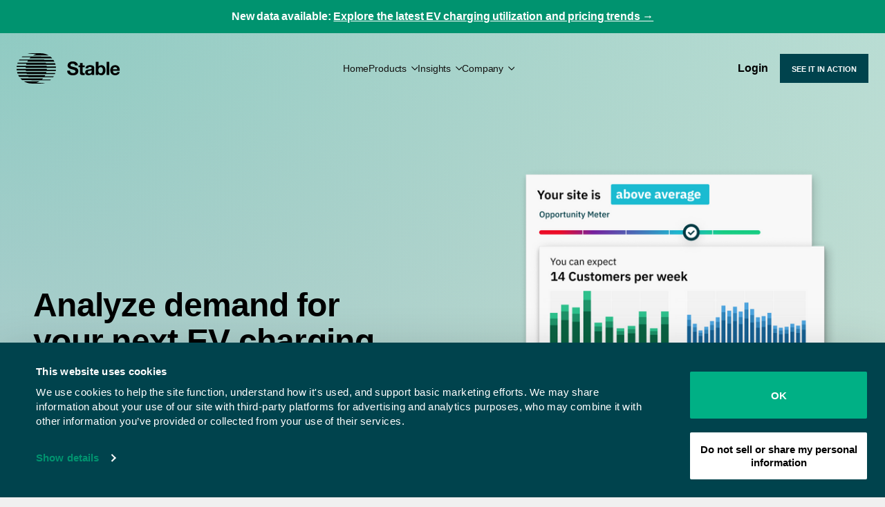

--- FILE ---
content_type: text/html
request_url: https://stable.auto/site-report
body_size: 11268
content:
<!DOCTYPE html><html lang="en" class="SiteReport" style="scroll-behavior:smooth"><head><meta charSet="utf-8"/><meta name="viewport" content="width=device-width, initial-scale=1"/><link rel="preload" as="image" href="/images/icons/right-chevron.svg"/><link rel="preload" as="image" href="/images/pages/site-report/chart.png"/><title>Get a Site Opportunity Report</title><meta name="description" content="Stop relying on guesswork and outdated spreadsheets for EV charging demand forecasts. Get a ready to share in depth spreadsheet with one click in the Stable platform."/><meta property="og:image" content="https://stable.auto/images/opengraph/og-default.png"/><link rel="preconnect" href="https://js.hsforms.net"/><link rel="preconnect" href="https://www.googletagmanager.com"/><link rel="dns-prefetch" href="https://js.hsforms.net"/><link rel="dns-prefetch" href="https://www.googletagmanager.com"/><link rel="modulepreload" href="/assets/entry.client-n_8HE2W-.js"/><link rel="modulepreload" href="/assets/chunk-AYJ5UCUI-C0L5jH8Z.js"/><link rel="modulepreload" href="/assets/index-VRYpR8IK.js"/><link rel="modulepreload" href="/assets/root-1kYpwBPJ.js"/><link rel="modulepreload" href="/assets/index-tIVdo0rm.js"/><link rel="modulepreload" href="/assets/resources._index-D29ejCzj.js"/><link rel="modulepreload" href="/assets/routes-g6ypOZwn.js"/><link rel="modulepreload" href="/assets/index-CStBaDXj.js"/><link rel="modulepreload" href="/assets/index-C0dwVwN0.js"/><link rel="modulepreload" href="/assets/index-BCads5QJ.js"/><link rel="modulepreload" href="/assets/MantineThemeProvider-CanajYgl.js"/><link rel="modulepreload" href="/assets/use-isomorphic-effect-BjE599mS.js"/><link rel="modulepreload" href="/assets/createReactComponent-C2RspL_b.js"/><link rel="modulepreload" href="/assets/site-report-Dcf14Wcp.js"/><link rel="stylesheet" href="/assets/tailwind-output-CE9NCxsk.css"/><link rel="stylesheet" href="/assets/app-gCkECIQS.css"/><link rel="stylesheet" href="/assets/styles-bMaF86Yt.css"/><link rel="stylesheet" href="/assets/styles-SAZH6Vqq.css"/><script data-mantine-script="true">try {
  var _colorScheme = window.localStorage.getItem("mantine-color-scheme-value");
  var colorScheme = _colorScheme === "light" || _colorScheme === "dark" || _colorScheme === "auto" ? _colorScheme : "light";
  var computedColorScheme = colorScheme !== "auto" ? colorScheme : window.matchMedia("(prefers-color-scheme: dark)").matches ? "dark" : "light";
  document.documentElement.setAttribute("data-mantine-color-scheme", computedColorScheme);
} catch (e) {}
</script></head><body><script async="" id="gtm-init">
                (function(w,d,s,l,i){w[l]=w[l]||[];w[l].push({'gtm.start':
                new Date().getTime(),event:'gtm.js'});var f=d.getElementsByTagName(s)[0],
                j=d.createElement(s),dl=l!='dataLayer'?'&l='+l:'';j.async=true;j.src=
                'https://www.googletagmanager.com/gtm.js?id='+i+dl;f.parentNode.insertBefore(j,f);
                })(window,document,'script','dataLayer','GTM-52SXJVLT');
              </script><noscript><iframe src="https://www.googletagmanager.com/ns.html?id=GTM-52SXJVLT" height="0" width="0" style="display:none;visibility:hidden"></iframe></noscript><style data-mantine-styles="classes">@media (max-width: 35.99375em) {.mantine-visible-from-xs {display: none !important;}}@media (min-width: 36em) {.mantine-hidden-from-xs {display: none !important;}}@media (max-width: 47.99375em) {.mantine-visible-from-sm {display: none !important;}}@media (min-width: 48em) {.mantine-hidden-from-sm {display: none !important;}}@media (max-width: 61.99375em) {.mantine-visible-from-md {display: none !important;}}@media (min-width: 62em) {.mantine-hidden-from-md {display: none !important;}}@media (max-width: 74.99375em) {.mantine-visible-from-lg {display: none !important;}}@media (min-width: 75em) {.mantine-hidden-from-lg {display: none !important;}}@media (max-width: 87.99375em) {.mantine-visible-from-xl {display: none !important;}}@media (min-width: 88em) {.mantine-hidden-from-xl {display: none !important;}}</style><header class="GlobalHeader -fixed"><p class="Topbar">New data available:<!-- --> <a href="/insights/electric-vehicle-charger-utilization-by-month" data-discover="true">Explore the latest EV charging utilization and pricing trends →</a></p><div class="GlobalHeader-container _container "><div class="GlobalHeader-masthead"><a class="GlobalHeader-logoLink" href="/" title="Home"><svg class="GlobalHeader-logo" width="185" height="54" viewBox="0 0 185 54" fill="none" xmlns="http://www.w3.org/2000/svg"><g clip-path="url(#clipLogo)"><path d="M47.3475 44.7749H6.6521C7.6814 45.9567 8.806 47.0432 10.0259 48.0153H26.285C26.4565 48.1487 26.6281 48.2821 26.7997 48.4156H59.7372C60.2899 47.9772 60.8427 47.5388 61.3574 47.0622H45.0792C45.8798 46.357 46.6422 45.5945 47.3475 44.7749Z" fill="black"></path><path d="M51.1218 39.1708H2.87827C3.39291 40.2001 3.98381 41.1912 4.63188 42.1443H20.891C21.0435 42.373 21.196 42.6018 21.3675 42.8114H65.1698C65.5511 42.2777 65.9132 41.744 66.2563 41.1912H49.9972C50.3975 40.5432 50.7787 39.876 51.1218 39.1708Z" fill="black"></path><path d="M53.2185 33.5859H0.800568C1.0293 34.5009 1.31522 35.4158 1.62019 36.2926H17.8793C17.9937 36.6166 18.108 36.9216 18.2414 37.2457H68.2768C68.5245 36.6357 68.7533 35.9876 68.9629 35.3586H52.7039C52.8945 34.7487 53.066 34.1768 53.2185 33.5859Z" fill="black"></path><path d="M54 27.9819H0C0.0381221 28.8016 0.0953053 29.6212 0.190611 30.4217H16.4497C16.5069 30.822 16.5641 31.2414 16.6213 31.6417H69.8588C69.9732 30.9364 70.0685 30.2121 70.1447 29.4878H53.9047C53.9428 28.9731 53.9809 28.4775 54 27.9819Z" fill="black"></path><path d="M26.8379 1.06754H34.5957H35.6822C33.4902 1.71562 31.3935 2.63055 29.4683 3.77421H57.0497C53.0468 1.39158 48.3578 0.0191831 43.3638 0.00012207H43.3066C43.2876 0.00012207 43.2685 0.00012207 43.2685 0.00012207C43.2494 0.00012207 43.2304 0.00012207 43.2304 0.00012207H27.0666C27.0475 0.00012207 27.0475 0.00012207 27.0285 0.00012207C27.0094 0.00012207 27.0094 0.00012207 26.9904 0.00012207H26.8569C24.2837 0.0191831 21.8057 0.381344 19.4422 1.0866H26.8379V1.06754Z" fill="black"></path><path d="M22.9115 9.2255H63.6069C62.5776 8.04372 61.453 6.95724 60.2331 5.98512H43.974C43.8025 5.85169 43.6309 5.71827 43.4594 5.58484H10.5409C9.98814 6.02324 9.43536 6.46165 8.92072 6.93817H25.1798C24.3792 7.66249 23.6168 8.42494 22.9115 9.2255Z" fill="black"></path><path d="M19.1372 14.8295H67.3808C66.8661 13.8002 66.2752 12.809 65.6272 11.856H49.3681C49.2156 11.6272 49.0631 11.3985 48.8915 11.1888H5.10827C4.72705 11.7226 4.36489 12.2563 4.02179 12.809H20.2809C19.8615 13.4571 19.4803 14.1433 19.1372 14.8295Z" fill="black"></path><path d="M17.0408 20.4335H69.4587C69.23 19.5186 68.9441 18.6037 68.6391 17.7269H52.38C52.2657 17.4028 52.1513 17.0978 52.0179 16.7738H1.98255C1.73476 17.3838 1.50603 18.0318 1.29636 18.6608H17.5364C17.3648 19.2517 17.1933 19.8426 17.0408 20.4335Z" fill="black"></path><path d="M16.2592 26.0375H70.2402C70.2021 25.2179 70.1449 24.3983 70.0496 23.5977H53.7905C53.7333 23.1974 53.6761 22.7781 53.6189 22.3778H0.381375C0.267009 23.0831 0.171703 23.8074 0.095459 24.5317H16.3355C16.2974 25.0273 16.2783 25.5229 16.2592 26.0375Z" fill="black"></path><path d="M35.6631 52.9324H34.5767C36.7687 52.2843 38.8654 51.3694 40.7906 50.2257H13.2092C17.193 52.6083 21.8629 53.9807 26.8379 53.9998H26.9904H27.0094H27.0285H43.2304H43.2494H43.2685H43.3447C45.9371 53.9998 48.4531 53.6186 50.8358 52.9133H35.6631V52.9324Z" fill="black"></path><path d="M121.381 21.6729V24.837H117.931V33.3383C117.931 34.1388 118.064 34.6725 118.331 34.9394C118.598 35.2063 119.132 35.3397 119.932 35.3397C120.199 35.3397 120.447 35.3206 120.695 35.3016C120.943 35.2825 121.171 35.2444 121.4 35.2062V38.866C121 38.9232 120.561 38.9803 120.066 38.9994C119.57 39.0185 119.094 39.0375 118.636 39.0375C117.912 39.0375 117.207 38.9803 116.559 38.885C115.91 38.7897 115.339 38.5991 114.824 38.2941C114.328 38.0082 113.928 37.5889 113.642 37.0742C113.356 36.5405 113.204 35.8543 113.204 34.9775V24.8561H110.345V21.692H113.204V17.3842H117.912V21.692H121.381V21.6729Z" fill="black"></path><path d="M146.027 15.1349V23.7696H146.084C146.656 22.8927 147.437 22.2447 148.428 21.8253C149.42 21.425 150.43 21.2154 151.497 21.2154C152.355 21.2154 153.213 21.3869 154.051 21.7491C154.89 22.1112 155.652 22.6449 156.32 23.3693C156.987 24.0936 157.54 25.0276 157.959 26.1712C158.378 27.3149 158.588 28.6682 158.588 30.2313C158.588 31.7943 158.378 33.1667 157.959 34.2913C157.54 35.4349 156.987 36.3689 156.32 37.0932C155.652 37.8176 154.89 38.3703 154.051 38.7134C153.213 39.0756 152.355 39.2471 151.497 39.2471C150.239 39.2471 149.115 39.0565 148.104 38.6562C147.113 38.256 146.351 37.5888 145.855 36.6358H145.798V38.8278H141.319V15.1349H146.027ZM153.67 28.1917C153.518 27.5246 153.27 26.9337 152.946 26.4381C152.622 25.9235 152.202 25.5232 151.707 25.2182C151.211 24.9132 150.601 24.7798 149.896 24.7798C149.21 24.7798 148.619 24.9323 148.104 25.2182C147.59 25.5232 147.17 25.9235 146.846 26.4381C146.522 26.9528 146.274 27.5246 146.122 28.1917C145.969 28.8589 145.893 29.5451 145.893 30.2884C145.893 30.9937 145.969 31.6799 146.122 32.347C146.274 33.0142 146.522 33.6051 146.846 34.1007C147.17 34.6153 147.59 35.0156 148.104 35.3206C148.619 35.6255 149.21 35.778 149.896 35.778C150.601 35.778 151.211 35.6255 151.707 35.3206C152.202 35.0156 152.622 34.6153 152.946 34.1007C153.27 33.586 153.518 33.0142 153.67 32.347C153.823 31.6799 153.899 30.9937 153.899 30.2884C153.899 29.5451 153.823 28.8589 153.67 28.1917Z" fill="black"></path><path d="M165.336 15.1349V38.8469H160.628V15.1349H165.336Z" fill="black"></path><path d="M172.998 34.7297C173.703 35.4159 174.733 35.7591 176.048 35.7591C177.001 35.7591 177.82 35.5303 178.507 35.0538C179.193 34.5773 179.612 34.0817 179.765 33.548H183.92C183.253 35.6066 182.243 37.0743 180.87 37.9701C179.498 38.8469 177.839 39.3044 175.895 39.3044C174.542 39.3044 173.322 39.0947 172.236 38.6563C171.149 38.2179 170.234 37.608 169.472 36.8074C168.709 36.0068 168.137 35.0538 167.718 33.9482C167.318 32.8427 167.108 31.6228 167.108 30.2885C167.108 29.0114 167.318 27.8106 167.737 26.705C168.156 25.5995 168.747 24.6464 169.529 23.8268C170.31 23.0263 171.225 22.3782 172.293 21.9207C173.36 21.4633 174.561 21.2155 175.857 21.2155C177.325 21.2155 178.583 21.5014 179.669 22.0541C180.756 22.626 181.652 23.3694 182.338 24.3224C183.024 25.2755 183.539 26.3619 183.844 27.5819C184.149 28.8018 184.263 30.0789 184.168 31.3941H171.778C171.911 32.938 172.293 34.0435 172.998 34.7297ZM178.335 25.6948C177.763 25.0849 176.905 24.7608 175.762 24.7608C175.018 24.7608 174.389 24.8942 173.894 25.142C173.398 25.3898 172.998 25.7139 172.693 26.0951C172.388 26.4763 172.178 26.8766 172.064 27.2959C171.95 27.7153 171.873 28.0965 171.854 28.4205H179.517C179.288 27.2197 178.888 26.3238 178.335 25.6948Z" fill="black"></path><path d="M138.498 35.0347V28.5158V26.1142C138.498 25.0658 138.269 24.2462 137.792 23.5981C137.335 22.9691 136.725 22.4735 136.001 22.1113C135.276 21.7682 134.457 21.5204 133.58 21.4061C132.703 21.2917 131.826 21.2155 130.949 21.2155C129.996 21.2155 129.043 21.3108 128.109 21.5014C127.175 21.692 126.318 21.997 125.574 22.4544C124.831 22.8928 124.202 23.4837 123.706 24.208C123.211 24.9324 122.944 25.8664 122.868 26.9719H127.576C127.671 26.0379 127.976 25.3708 128.51 24.9705C129.043 24.5702 129.768 24.3796 130.702 24.3796C131.121 24.3796 131.521 24.3987 131.883 24.4558C132.246 24.513 132.57 24.6274 132.856 24.7799C133.122 24.9514 133.351 25.1802 133.523 25.4851C133.694 25.7901 133.771 26.1904 133.771 26.705C133.79 27.2006 133.656 27.5628 133.332 27.8106C133.027 28.0584 132.608 28.2681 132.074 28.3824C131.54 28.5158 130.93 28.6112 130.244 28.6874C129.558 28.7636 128.853 28.8399 128.148 28.9542C127.442 29.0686 126.737 29.2211 126.032 29.3927C125.326 29.5833 124.717 29.8692 124.164 30.2313C123.63 30.6126 123.173 31.1082 122.829 31.7372C122.486 32.3662 122.315 33.1667 122.315 34.1389C122.315 35.0157 122.467 35.7781 122.772 36.4262C123.077 37.0743 123.478 37.608 124.011 38.0273C124.545 38.4467 125.155 38.7516 125.879 38.9613C126.585 39.1519 127.347 39.2663 128.167 39.2663C129.234 39.2663 130.263 39.1138 131.293 38.8088C132.303 38.5038 133.199 37.9511 133.942 37.1886C133.961 37.4746 133.999 37.7605 134.056 38.0273C134.114 38.2942 134.19 38.5801 134.266 38.8469H138.44V35.0347H138.498ZM133.771 32.2137C133.771 32.4805 133.751 32.8236 133.694 33.2811C133.637 33.7195 133.485 34.1579 133.237 34.5963C132.989 35.0347 132.608 35.3969 132.112 35.7019C131.598 36.0068 130.892 36.1593 129.958 36.1593C129.577 36.1593 129.215 36.1212 128.872 36.064C128.51 36.0068 128.205 35.8925 127.938 35.7209C127.671 35.5494 127.461 35.3206 127.309 35.0347C127.156 34.7488 127.08 34.3867 127.08 33.9673C127.08 33.5289 127.156 33.1667 127.309 32.8808C127.461 32.5949 127.671 32.3471 127.919 32.1756C128.167 31.985 128.472 31.8325 128.815 31.7181C129.158 31.6037 129.501 31.5275 129.863 31.4513C130.244 31.3941 130.606 31.3369 130.988 31.2797C131.369 31.2416 131.731 31.1844 132.074 31.1082C132.417 31.051 132.741 30.9557 133.046 30.8604C133.351 30.7651 133.599 30.6316 133.79 30.441V32.2137H133.771Z" fill="black"></path><path d="M107.333 26.4951C106.551 25.9804 105.77 25.6183 104.988 25.3896C104.207 25.1608 103.578 24.9893 103.139 24.913C101.653 24.5318 100.452 24.2268 99.5369 23.979C98.622 23.7312 97.8976 23.4834 97.383 23.2547C96.8683 23.0069 96.5062 22.7401 96.3346 22.4541C96.1631 22.1682 96.0678 21.787 96.0678 21.3295C96.0678 20.8149 96.1821 20.3956 96.3918 20.0715C96.6205 19.7475 96.8874 19.4616 97.2305 19.2328C97.5736 19.0041 97.9548 18.8516 98.3742 18.7754C98.7935 18.6801 99.2128 18.6419 99.6322 18.6419C100.28 18.6419 100.871 18.6991 101.405 18.8135C101.939 18.9279 102.434 19.1185 102.854 19.3853C103.273 19.6522 103.616 20.0143 103.864 20.4718C104.054 20.8149 104.15 21.2342 104.226 21.6917H109.296C109.239 20.5671 109.01 19.5569 108.572 18.7182C108.057 17.7651 107.352 16.9646 106.456 16.3355C105.579 15.7256 104.55 15.2681 103.425 14.9822C102.301 14.6963 101.1 14.5629 99.8609 14.5629C98.7935 14.5629 97.7451 14.7154 96.6777 15.0013C95.6103 15.2872 94.6573 15.7256 93.8186 16.3355C92.9799 16.9264 92.2937 17.6889 91.779 18.5848C91.2644 19.4806 90.9975 20.529 90.9975 21.7489C90.9975 22.8354 91.2072 23.7503 91.6075 24.5127C92.0078 25.2752 92.5605 25.9233 93.2086 26.4189C93.8757 26.9335 94.6191 27.3528 95.4578 27.6578C96.2965 27.9819 97.1543 28.2487 98.0501 28.4774C98.9079 28.7252 99.7656 28.9349 100.604 29.1446C101.443 29.3352 102.205 29.583 102.854 29.8498C103.521 30.1167 104.054 30.4407 104.455 30.841C104.855 31.2413 105.065 31.756 105.065 32.404C105.065 32.9949 104.912 33.4905 104.607 33.8908C104.302 34.272 103.902 34.577 103.444 34.8057C102.987 35.0345 102.491 35.1679 101.958 35.2632C101.424 35.3394 100.928 35.3776 100.471 35.3776C99.7847 35.3776 99.1175 35.3013 98.4885 35.1298C97.8405 34.9582 97.2877 34.7104 96.8112 34.3673C96.3346 34.0242 95.9534 33.5667 95.6675 33.014C95.3816 32.4612 95.2291 31.7941 95.2291 30.9935H90.1779C90.1588 32.4612 90.4257 33.7192 90.9785 34.7867C91.5312 35.8541 92.2746 36.7309 93.2277 37.4171C94.1617 38.1033 95.2481 38.5989 96.4871 38.9229C97.707 39.2469 98.9841 39.3994 100.28 39.3994C101.9 39.3994 103.311 39.2088 104.55 38.8276C105.77 38.4464 106.799 37.9317 107.638 37.2455C108.477 36.5784 109.086 35.7588 109.506 34.8438C109.925 33.9099 110.135 32.8996 110.135 31.8322C110.135 30.4979 109.849 29.4114 109.296 28.5537C108.782 27.6769 108.114 27.0097 107.333 26.4951Z" fill="black"></path></g><defs><clipPath id="clipLogo"><rect width="184.201" height="54" fill="white"></rect></clipPath></defs></svg><header class="_a11y_hidden"><p class="GlobalHeader-siteName">Stable Auto</p></header></a><div class="MobileToggle"><svg class="MobileToggle-hamburger" viewBox="0 0 100 100" width="40"><path class="MobileToggle-hamburger-line -top" d="m 30,33 h 40 c 0,0 8.5,-0.68551 8.5,10.375 0,8.292653 -6.122707,9.002293 -8.5,6.625 l -11.071429,-11.071429"></path><path class="MobileToggle-hamburger-line -middle" d="m 70,50 h -40"></path><path class="MobileToggle-hamburger-line -bottom" d="m 30,67 h 40 c 0,0 8.5,0.68551 8.5,-10.375 0,-8.292653 -6.122707,-9.002293 -8.5,-6.625 l -11.071429,11.071429"></path></svg><span class="_text-h4">Open Navigation</span></div><nav class="GlobalHeader-nav"><ul class="GlobalHeader-list"><li class="GlobalHeader-list-item "><a class="GlobalHeader-link" href="/" data-discover="true">Home</a></li><li class="GlobalHeader-list-item -has-subnav"><span class="GlobalHeader-link">Products<ul class="GlobalHeader-subnav"><li class="GlobalHeader-subnav-list-item"><a class="GlobalHeader-subnav-link" href="/evaluate" data-discover="true">Evaluate</a></li><li class="GlobalHeader-subnav-list-item"><a class="GlobalHeader-subnav-link" href="/operate" data-discover="true">Operate</a></li></ul><img src="/images/icons/right-chevron.svg" class="GlobalHeader-chevron" alt=""/></span></li><li class="GlobalHeader-list-item -has-subnav"><span class="GlobalHeader-link">Insights<ul class="GlobalHeader-subnav"><li class="GlobalHeader-subnav-list-item"><a class="GlobalHeader-subnav-link" href="/insights/electric-vehicle-charger-utilization-by-month" data-discover="true">Utilization Trends</a></li><li class="GlobalHeader-subnav-list-item"><a class="GlobalHeader-subnav-link" href="/insights/electric-vehicle-charger-price-by-state" data-discover="true">Pricing Trends</a></li><li class="GlobalHeader-subnav-list-item"><a class="GlobalHeader-subnav-link" href="/insights/gas-price-index" data-discover="true">Gasoline Price Equivalent Index</a></li><li class="GlobalHeader-subnav-list-item"><a class="GlobalHeader-subnav-link" href="/resources" data-discover="true">Articles &amp; Webinars</a></li></ul><img src="/images/icons/right-chevron.svg" class="GlobalHeader-chevron" alt=""/></span></li><li class="GlobalHeader-list-item -has-subnav"><span class="GlobalHeader-link">Company<ul class="GlobalHeader-subnav"><li class="GlobalHeader-subnav-list-item"><a class="GlobalHeader-subnav-link" href="/about" data-discover="true">About</a></li><li class="GlobalHeader-subnav-list-item"><a class="GlobalHeader-subnav-link" href="/careers" data-discover="true">Careers</a></li><li class="GlobalHeader-subnav-list-item"><a class="GlobalHeader-subnav-link" href="/contact" data-discover="true">Contact</a></li></ul><img src="/images/icons/right-chevron.svg" class="GlobalHeader-chevron" alt=""/></span></li></ul></nav><div class="GlobalHeader-actions"><a rel="" class="
    Button GlobalHeader-action 
     
     
    
    -outline-gray-hover
    
    
  " href="https://app.stable.auto/" target="_self"><span class="Button-text">Login</span></a><a rel="" class="
    Button GlobalHeader-action 
     
     
    
    -green
    
    
  " href="/try" target="_self" data-discover="true"><span class="Button-text">See it in action</span></a></div></div></div></header><section class="Hero -inner -bg-gradient-green"><div class="Hero-content _container -narrow _grid"><div class="Hero-content-text _col-7 _max-ch-60"><div id="Hero" class="Stack Hero-stack "><h1 class="Stack-heading Hero-stack-heading _text-xl Stack-heading-xl ">Analyze demand for your next EV charging site</h1><p class="Stack-subheading Hero-stack-subheading">Stable site and financial reports provide unprecedented visibility into public DC fast charging demand and ROI to help you deploy more charging projects, faster. Try one today for FREE </p><div class="Stack-ctas Hero-stack-ctas"><a rel="" aria-current="page" class="
    Button Stack-cta Hero-stack-cta 
     
     
    
    -primary
    
    
   -is-active" href="/site-report#download" target="_self" data-discover="true"><span class="Button-text">Download a sample report</span></a></div></div></div><div class="_col-5"><img src="/images/pages/site-report/chart.png" alt="Stable Auto site report chart" class="Hero-content-image"/></div></div></section><section class="SideBySide -narrow -hug _bg-white"><h2 class="_text-center _text-xl _pt-3 _pb-5 _container _max-ch-30">Still selling chargers with old spreadsheets full of assumptions?</h2><div class="SideBySide-contents _container -narrow"><div id="Forecast" class="Stack SideBySide-stack "><h2 class="Stack-heading SideBySide-stack-heading  Stack-heading-h2 ">Forecast revenue with one click</h2><p class="Stack-description SideBySide-stack-description">With Stable&#x27;s site reports, you&#x27;ll receive a beautifully presented and insightful analysis of demand for EV charging at your site, complete with up-to-date EV penetration rates, charging competition nearby, predicted charger usage, and more.</p><div class="Stack-children SideBySide-stack-children"><ul><li>How much EV traffic could this site get?</li><li>Is there too much competition nearby?</li><li>How much demand will there be in the future?</li></ul></div><div class="Stack-ctas SideBySide-stack-ctas"><a rel="" aria-current="page" class="
    Button Stack-cta SideBySide-stack-cta 
     
     
    
    -primary
    
    
   -is-active" href="/site-report#download" target="_self" data-discover="true"><span class="Button-text">Download a sample report</span></a></div></div><div class="SideBySide-asset"><img src="/images/pages/site-report/chart.png" alt="Stable Auto site report chart" style="max-width:450px"/></div></div></section><section class="_bg-green-1 _text-white _pt-5 _pb-5" id="download"><div class="_text-center _block-center _pX-1"><div id="InvestWithConfidence" class="Stack InvestWithConfidence-stack "><h2 class="Stack-heading InvestWithConfidence-stack-heading _text-xl Stack-heading-xl ">Invest in EV charging with confidence</h2><div class="Stack-description InvestWithConfidence-stack-description"><div class="_max-ch-60 _block-center">Charging networks, value-added resellers, and utilities across the country trust Stable every day with evaluating new charging station locations because of the quality and rigor of our analyses.</div></div></div><div id="form-a8850aa3-30f0-483c-a0f1-c142f803bb89" class="_bg-white _container -narrower _p-3 _mt-2"></div></div></section><footer class="GlobalFooter"><div class="Cta"><div class="_container"><div id="Cta" class="Stack Cta-stack "><h2 class="Stack-heading Cta-stack-heading _text-xl Stack-heading-xl ">Subscribe to data-driven insights</h2><p class="Stack-subheading Cta-stack-subheading">The world of EVs moves fast.</p><p class="Stack-description Cta-stack-description">Follow our social feeds to see what we&#x27;re working on, gain real-time insights, and learn about new roles.</p></div><div class="Cta-social"><a href="https://www.linkedin.com/company/stableauto" target="_blank" rel="noreferrer"><img src="/images/icons/LinkedIn.png" loading="lazy" alt="LinkedIn Icon"/></a><a href="https://twitter.com/stable_auto" target="_blank" rel="noreferrer"><img src="/images/icons/Twitter.png" loading="lazy" alt="Twitter Icon"/></a></div><div class="Cta-newsletter"><h3 class="_max-ch-30 ">Subscribe to our newsletter for updates about our products and services</h3><div id="form-526404e4-acca-458b-bd5f-fb243dc2159a" class="Cta-form"></div></div></div></div><div class="GlobalFooter-container _container "><svg class="GlobalFooter-logo" width="185" height="54" viewBox="0 0 185 54" fill="none" xmlns="http://www.w3.org/2000/svg"><g clip-path="url(#clipLogoColorful)"><path d="M47.3476 44.7744H6.65225C7.68155 45.9562 8.80615 47.0427 10.0261 48.0148H26.2851C26.4567 48.1482 26.6283 48.2816 26.7998 48.4151H59.7373C60.2901 47.9767 60.8429 47.5383 61.3575 47.0617H45.0794C45.8799 46.3565 46.6424 45.594 47.3476 44.7744Z" fill="#1BB087"></path><path d="M51.1218 39.1704H2.87823C3.39288 40.1997 3.98378 41.1909 4.63185 42.1439H20.8909C21.0434 42.3727 21.1959 42.6014 21.3675 42.8111H65.1698C65.551 42.2774 65.9132 41.7437 66.2563 41.1909H49.9972C50.3975 40.5428 50.7787 39.8757 51.1218 39.1704Z" fill="#1BB087"></path><path d="M53.2185 33.5854H0.800598C1.02933 34.5004 1.31525 35.4153 1.62022 36.2921H17.8793C17.9937 36.6162 18.108 36.9211 18.2415 37.2452H68.2768C68.5246 36.6352 68.7533 35.9871 68.963 35.3581H52.7039C52.8945 34.7482 53.066 34.1763 53.2185 33.5854Z" fill="#1BB087"></path><path d="M54 27.9814H0C0.0381221 28.8011 0.0953053 29.6207 0.190611 30.4213H16.4497C16.5069 30.8215 16.5641 31.2409 16.6212 31.6412H69.8588C69.9732 30.9359 70.0685 30.2116 70.1447 29.4873H53.9047C53.9428 28.9726 53.9809 28.477 54 27.9814Z" fill="#1BB087"></path><path d="M26.838 1.06742H34.5959H35.6824C33.4903 1.7155 31.3936 2.63043 29.4684 3.77409H57.0498C53.047 1.39146 48.358 0.0190611 43.364 0H43.3068C43.2877 0 43.2687 0 43.2687 0C43.2496 0 43.2305 0 43.2305 0H27.0667C27.0477 0 27.0477 0 27.0286 0C27.0096 0 27.0096 0 26.9905 0H26.8571C24.2838 0.0190611 21.8059 0.381222 19.4423 1.08648H26.838V1.06742Z" fill="#1BB087"></path><path d="M22.9114 9.22563H63.6068C62.5775 8.04384 61.4529 6.95736 60.233 5.98524H43.9739C43.8023 5.85182 43.6308 5.71839 43.4592 5.58496H10.5408C9.98798 6.02337 9.43521 6.46177 8.92056 6.9383H25.1797C24.3791 7.66262 23.6166 8.42506 22.9114 9.22563Z" fill="#1BB087"></path><path d="M19.1373 14.8291H67.3809C66.8662 13.7998 66.2753 12.8087 65.6272 11.8556H49.3682C49.2157 11.6269 49.0632 11.3981 48.8916 11.1885H5.10836C4.72714 11.7222 4.36498 12.2559 4.02188 12.8087H20.281C19.8616 13.4567 19.4804 14.1429 19.1373 14.8291Z" fill="#1BB087"></path><path d="M17.0406 20.4332H69.4585C69.2298 19.5182 68.9439 18.6033 68.6389 17.7265H52.3798C52.2654 17.4025 52.1511 17.0975 52.0176 16.7734H1.98234C1.73455 17.3834 1.50581 18.0315 1.29614 18.6605H17.5362C17.3646 19.2514 17.1931 19.8423 17.0406 20.4332Z" fill="#1BB087"></path><path d="M16.2591 26.0372H70.24C70.2019 25.2175 70.1447 24.3979 70.0494 23.5973H53.7903C53.7331 23.1971 53.6759 22.7777 53.6187 22.3774H0.381192C0.266825 23.0827 0.17152 23.807 0.0952759 24.5313H16.3353C16.2972 25.0269 16.2781 25.5225 16.2591 26.0372Z" fill="#1BB087"></path><path d="M35.6633 52.9327H34.5768C36.7688 52.2847 38.8655 51.3697 40.7907 50.2261H13.2093C17.1931 52.6087 21.863 53.9811 26.838 54.0002H26.9905H27.0095H27.0286H43.2305H43.2496H43.2686H43.3449C45.9372 54.0002 48.4532 53.6189 50.8359 52.9137H35.6633V52.9327Z" fill="#1BB087"></path><path d="M121.381 21.672V24.8362H117.931V33.3374C117.931 34.138 118.064 34.6717 118.331 34.9385C118.598 35.2054 119.132 35.3388 119.932 35.3388C120.199 35.3388 120.447 35.3198 120.695 35.3007C120.942 35.2816 121.171 35.2435 121.4 35.2054V38.8651C121 38.9223 120.561 38.9795 120.066 38.9986C119.57 39.0176 119.094 39.0367 118.636 39.0367C117.912 39.0367 117.206 38.9795 116.558 38.8842C115.91 38.7889 115.338 38.5983 114.824 38.2933C114.328 38.0074 113.928 37.588 113.642 37.0734C113.356 36.5397 113.204 35.8535 113.204 34.9767V24.8552H110.344V21.6911H113.204V17.3833H117.912V21.6911H121.381V21.672Z" fill="white"></path><path d="M146.027 15.1343V23.7689H146.084C146.656 22.8921 147.437 22.2441 148.428 21.8247C149.42 21.4244 150.43 21.2148 151.497 21.2148C152.355 21.2148 153.213 21.3863 154.052 21.7485C154.89 22.1106 155.653 22.6443 156.32 23.3687C156.987 24.093 157.54 25.027 157.959 26.1706C158.378 27.3143 158.588 28.6676 158.588 30.2306C158.588 31.7936 158.378 33.166 157.959 34.2906C157.54 35.4343 156.987 36.3683 156.32 37.0926C155.653 37.8169 154.89 38.3697 154.052 38.7128C153.213 39.075 152.355 39.2465 151.497 39.2465C150.239 39.2465 149.115 39.0559 148.104 38.6556C147.113 38.2553 146.351 37.5882 145.855 36.6352H145.798V38.8272H141.319V15.1343H146.027ZM153.67 28.1911C153.518 27.524 153.27 26.9331 152.946 26.4375C152.622 25.9228 152.203 25.5226 151.707 25.2176C151.211 24.9126 150.601 24.7792 149.896 24.7792C149.21 24.7792 148.619 24.9317 148.104 25.2176C147.59 25.5226 147.17 25.9228 146.846 26.4375C146.522 26.9521 146.275 27.524 146.122 28.1911C145.97 28.8582 145.893 29.5444 145.893 30.2878C145.893 30.9931 145.97 31.6793 146.122 32.3464C146.275 33.0136 146.522 33.6044 146.846 34.1C147.17 34.6147 147.59 35.015 148.104 35.3199C148.619 35.6249 149.21 35.7774 149.896 35.7774C150.601 35.7774 151.211 35.6249 151.707 35.3199C152.203 35.015 152.622 34.6147 152.946 34.1C153.27 33.5854 153.518 33.0136 153.67 32.3464C153.823 31.6793 153.899 30.9931 153.899 30.2878C153.899 29.5444 153.823 28.8582 153.67 28.1911Z" fill="white"></path><path d="M165.336 15.1343V38.8462H160.628V15.1343H165.336Z" fill="white"></path><path d="M172.998 34.7291C173.703 35.4153 174.733 35.7584 176.048 35.7584C177.001 35.7584 177.821 35.5297 178.507 35.0532C179.193 34.5767 179.612 34.0811 179.765 33.5474H183.92C183.253 35.606 182.243 37.0737 180.87 37.9695C179.498 38.8463 177.84 39.3038 175.895 39.3038C174.542 39.3038 173.322 39.0941 172.236 38.6557C171.149 38.2173 170.234 37.6074 169.472 36.8068C168.709 36.0062 168.138 35.0532 167.718 33.9476C167.318 32.8421 167.108 31.6222 167.108 30.2879C167.108 29.0108 167.318 27.81 167.737 26.7044C168.157 25.5989 168.748 24.6458 169.529 23.8262C170.311 23.0256 171.226 22.3776 172.293 21.9201C173.36 21.4626 174.561 21.2148 175.857 21.2148C177.325 21.2148 178.583 21.5008 179.67 22.0535C180.756 22.6254 181.652 23.3687 182.338 24.3218C183.024 25.2749 183.539 26.3613 183.844 27.5812C184.149 28.8012 184.263 30.0782 184.168 31.3935H171.778C171.912 32.9374 172.293 34.0429 172.998 34.7291ZM178.335 25.6942C177.763 25.0842 176.906 24.7602 175.762 24.7602C175.019 24.7602 174.39 24.8936 173.894 25.1414C173.398 25.3892 172.998 25.7133 172.693 26.0945C172.388 26.4757 172.179 26.876 172.064 27.2953C171.95 27.7147 171.874 28.0959 171.855 28.4199H179.517C179.288 27.2191 178.888 26.3232 178.335 25.6942Z" fill="white"></path><path d="M138.498 35.0341V28.5152V26.1135C138.498 25.0652 138.269 24.2456 137.792 23.5975C137.335 22.9685 136.725 22.4729 136.001 22.1107C135.276 21.7676 134.457 21.5198 133.58 21.4055C132.703 21.2911 131.826 21.2148 130.949 21.2148C129.996 21.2148 129.043 21.3101 128.109 21.5008C127.175 21.6914 126.318 21.9963 125.574 22.4538C124.831 22.8922 124.202 23.4831 123.706 24.2074C123.211 24.9318 122.944 25.8657 122.868 26.9713H127.576C127.671 26.0373 127.976 25.3702 128.51 24.9699C129.043 24.5696 129.768 24.379 130.702 24.379C131.121 24.379 131.521 24.398 131.883 24.4552C132.246 24.5124 132.57 24.6268 132.856 24.7793C133.122 24.9508 133.351 25.1795 133.523 25.4845C133.694 25.7895 133.771 26.1898 133.771 26.7044C133.79 27.2 133.656 27.5622 133.332 27.81C133.027 28.0578 132.608 28.2674 132.074 28.3818C131.54 28.5152 130.93 28.6105 130.244 28.6868C129.558 28.763 128.853 28.8393 128.147 28.9536C127.442 29.068 126.737 29.2205 126.032 29.392C125.326 29.5827 124.717 29.8686 124.164 30.2307C123.63 30.612 123.173 31.1075 122.829 31.7366C122.486 32.3656 122.315 33.1661 122.315 34.1383C122.315 35.0151 122.467 35.7775 122.772 36.4256C123.077 37.0737 123.478 37.6074 124.011 38.0267C124.545 38.4461 125.155 38.751 125.879 38.9607C126.584 39.1513 127.347 39.2657 128.167 39.2657C129.234 39.2657 130.263 39.1132 131.293 38.8082C132.303 38.5032 133.199 37.9505 133.942 37.188C133.961 37.4739 133.999 37.7599 134.056 38.0267C134.114 38.2936 134.19 38.5795 134.266 38.8463H138.44V35.0341H138.498ZM133.771 32.2131C133.771 32.4799 133.751 32.823 133.694 33.2805C133.637 33.7189 133.485 34.1573 133.237 34.5957C132.989 35.0341 132.608 35.3963 132.112 35.7013C131.598 36.0062 130.892 36.1587 129.958 36.1587C129.577 36.1587 129.215 36.1206 128.872 36.0634C128.51 36.0062 128.205 35.8919 127.938 35.7203C127.671 35.5488 127.461 35.32 127.309 35.0341C127.156 34.7482 127.08 34.386 127.08 33.9667C127.08 33.5283 127.156 33.1661 127.309 32.8802C127.461 32.5943 127.671 32.3465 127.919 32.175C128.167 31.9843 128.472 31.8319 128.815 31.7175C129.158 31.6031 129.501 31.5269 129.863 31.4506C130.244 31.3935 130.606 31.3363 130.988 31.2791C131.369 31.241 131.731 31.1838 132.074 31.1075C132.417 31.0504 132.741 30.9551 133.046 30.8597C133.351 30.7644 133.599 30.631 133.79 30.4404V32.2131H133.771Z" fill="white"></path><path d="M107.333 26.4947C106.551 25.9801 105.77 25.6179 104.988 25.3892C104.207 25.1605 103.578 24.9889 103.139 24.9127C101.653 24.5314 100.452 24.2265 99.5369 23.9787C98.622 23.7309 97.8976 23.4831 97.383 23.2543C96.8683 23.0066 96.5062 22.7397 96.3346 22.4538C96.1631 22.1679 96.0678 21.7866 96.0678 21.3292C96.0678 20.8145 96.1821 20.3952 96.3918 20.0711C96.6205 19.7471 96.8874 19.4612 97.2305 19.2325C97.5736 19.0037 97.9548 18.8512 98.3742 18.775C98.7935 18.6797 99.2128 18.6416 99.6322 18.6416C100.28 18.6416 100.871 18.6988 101.405 18.8131C101.939 18.9275 102.434 19.1181 102.854 19.385C103.273 19.6518 103.616 20.014 103.864 20.4714C104.054 20.8145 104.15 21.2339 104.226 21.6913H109.296C109.239 20.5667 109.01 19.5565 108.572 18.7178C108.057 17.7648 107.352 16.9642 106.456 16.3352C105.579 15.7252 104.55 15.2678 103.425 14.9818C102.301 14.6959 101.1 14.5625 99.8609 14.5625C98.7935 14.5625 97.7451 14.715 96.6777 15.0009C95.6103 15.2868 94.6573 15.7252 93.8186 16.3352C92.9799 16.9261 92.2937 17.6885 91.779 18.5844C91.2644 19.4803 90.9975 20.5286 90.9975 21.7485C90.9975 22.835 91.2072 23.7499 91.6075 24.5124C92.0078 25.2748 92.5605 25.9229 93.2086 26.4185C93.8757 26.9331 94.6191 27.3525 95.4578 27.6575C96.2965 27.9815 97.1543 28.2483 98.0501 28.4771C98.9079 28.7249 99.7656 28.9345 100.604 29.1442C101.443 29.3348 102.205 29.5826 102.854 29.8495C103.521 30.1163 104.054 30.4404 104.455 30.8406C104.855 31.2409 105.065 31.7556 105.065 32.4037C105.065 32.9946 104.912 33.4901 104.607 33.8904C104.302 34.2716 103.902 34.5766 103.444 34.8054C102.987 35.0341 102.491 35.1675 101.958 35.2628C101.424 35.3391 100.928 35.3772 100.471 35.3772C99.7847 35.3772 99.1175 35.3009 98.4885 35.1294C97.8405 34.9578 97.2877 34.71 96.8112 34.3669C96.3346 34.0238 95.9534 33.5664 95.6675 33.0136C95.3816 32.4608 95.2291 31.7937 95.2291 30.9931H90.1779C90.1588 32.4608 90.4257 33.7189 90.9785 34.7863C91.5312 35.8537 92.2746 36.7305 93.2277 37.4167C94.1617 38.1029 95.2481 38.5985 96.4871 38.9225C97.707 39.2466 98.9841 39.3991 100.28 39.3991C101.9 39.3991 103.311 39.2085 104.55 38.8272C105.77 38.446 106.799 37.9314 107.638 37.2452C108.477 36.578 109.086 35.7584 109.506 34.8435C109.925 33.9095 110.135 32.8992 110.135 31.8318C110.135 30.4976 109.849 29.4111 109.296 28.5533C108.782 27.6765 108.114 27.0094 107.333 26.4947Z" fill="white"></path></g><defs><clipPath id="clipLogoColorful"><rect width="184.201" height="54" fill="white"></rect></clipPath></defs></svg><ul class="GlobalFooter-nav"><li><a href="/">Home</a></li><li><a href="/about">About</a></li><li><a href="/evaluate">Product</a></li><li><a href="/careers">Careers</a></li><li><a href="/contact">Contact</a></li></ul></div><div class="GlobalFooter-container -muted _container">© Stable Auto Corporation<ul class="GlobalFooter-nav -muted"><li><a href="/legal/privacy-policy">Privacy Statement</a></li><li><a href="/legal/terms-of-service">Terms of Use</a></li><li><a href="/legal/cookie-declaration">Cookie Declaration</a></li></ul></div></footer><script>((storageKey2, restoreKey) => {
    if (!window.history.state || !window.history.state.key) {
      let key = Math.random().toString(32).slice(2);
      window.history.replaceState({ key }, "");
    }
    try {
      let positions = JSON.parse(sessionStorage.getItem(storageKey2) || "{}");
      let storedY = positions[restoreKey || window.history.state.key];
      if (typeof storedY === "number") {
        window.scrollTo(0, storedY);
      }
    } catch (error) {
      console.error(error);
      sessionStorage.removeItem(storageKey2);
    }
  })("react-router-scroll-positions", null)</script><script>window.__reactRouterContext = {"basename":"/","future":{"unstable_middleware":false,"unstable_optimizeDeps":false,"unstable_splitRouteModules":false,"unstable_subResourceIntegrity":false,"unstable_viteEnvironmentApi":false},"ssr":true,"isSpaMode":false};window.__reactRouterContext.stream = new ReadableStream({start(controller){window.__reactRouterContext.streamController = controller;}}).pipeThrough(new TextEncoderStream());</script><script type="module" async="">;
import * as route0 from "/assets/root-1kYpwBPJ.js";
import * as route1 from "/assets/site-report-Dcf14Wcp.js";
  window.__reactRouterManifest = {
  "entry": {
    "module": "/assets/entry.client-n_8HE2W-.js",
    "imports": [
      "/assets/chunk-AYJ5UCUI-C0L5jH8Z.js",
      "/assets/index-VRYpR8IK.js"
    ],
    "css": []
  },
  "routes": {
    "root": {
      "id": "root",
      "path": "",
      "hasAction": false,
      "hasLoader": true,
      "hasClientAction": false,
      "hasClientLoader": false,
      "hasClientMiddleware": false,
      "hasErrorBoundary": false,
      "module": "/assets/root-1kYpwBPJ.js",
      "imports": [
        "/assets/chunk-AYJ5UCUI-C0L5jH8Z.js",
        "/assets/index-VRYpR8IK.js",
        "/assets/index-tIVdo0rm.js",
        "/assets/resources._index-D29ejCzj.js",
        "/assets/routes-g6ypOZwn.js",
        "/assets/index-CStBaDXj.js",
        "/assets/index-C0dwVwN0.js",
        "/assets/index-BCads5QJ.js",
        "/assets/MantineThemeProvider-CanajYgl.js",
        "/assets/use-isomorphic-effect-BjE599mS.js",
        "/assets/createReactComponent-C2RspL_b.js"
      ],
      "css": []
    },
    "routes/site-report": {
      "id": "routes/site-report",
      "parentId": "root",
      "path": "site-report",
      "hasAction": false,
      "hasLoader": true,
      "hasClientAction": false,
      "hasClientLoader": false,
      "hasClientMiddleware": false,
      "hasErrorBoundary": false,
      "module": "/assets/site-report-Dcf14Wcp.js",
      "imports": [
        "/assets/index-tIVdo0rm.js",
        "/assets/chunk-AYJ5UCUI-C0L5jH8Z.js",
        "/assets/index-C0dwVwN0.js",
        "/assets/index-BCads5QJ.js"
      ],
      "css": []
    },
    "routes/_index": {
      "id": "routes/_index",
      "parentId": "root",
      "index": true,
      "hasAction": false,
      "hasLoader": false,
      "hasClientAction": false,
      "hasClientLoader": false,
      "hasClientMiddleware": false,
      "hasErrorBoundary": false,
      "module": "/assets/_index-CgbZ-Ffp.js",
      "imports": [
        "/assets/index-tIVdo0rm.js",
        "/assets/chunk-AYJ5UCUI-C0L5jH8Z.js",
        "/assets/index-D6JhE_T0.js",
        "/assets/index-BCads5QJ.js",
        "/assets/_index-xHYAXr0B.js",
        "/assets/index-DM3JH57m.js",
        "/assets/routes-g6ypOZwn.js",
        "/assets/ThemeIcon-DryFm9PW.js",
        "/assets/IconChartBarPopular-C9KX-qv0.js",
        "/assets/Image-HsY2TF-B.js",
        "/assets/IconProgressBolt-DIvRVIWl.js",
        "/assets/factory-CG6wUzHo.js",
        "/assets/polymorphic-factory-B9FhKi0h.js",
        "/assets/Paper-BvfExv_D.js",
        "/assets/MantineThemeProvider-CanajYgl.js",
        "/assets/createReactComponent-C2RspL_b.js"
      ],
      "css": []
    }
  },
  "url": "/assets/manifest-1f055608.js",
  "version": "1f055608"
};
  window.__reactRouterRouteModules = {"root":route0,"routes/site-report":route1};

import("/assets/entry.client-n_8HE2W-.js");</script><!--$--><script>window.__reactRouterContext.streamController.enqueue("[{\"_1\":2,\"_12\":-5,\"_13\":-5},\"loaderData\",{\"_3\":4,\"_9\":10},\"root\",{\"_5\":6,\"_7\":8},\"gtmId\",\"GTM-52SXJVLT\",\"ogUrl\",[\"U\",\"https://stable.auto/images/opengraph/og-default.png\"],\"routes/site-report\",{\"_7\":11},[\"U\",\"https://stable.auto/images/opengraph/og-default.png\"],\"actionData\",\"errors\"]\n");</script><!--$--><script>window.__reactRouterContext.streamController.close();</script><!--/$--><!--/$--></body></html>

--- FILE ---
content_type: text/css; charset=UTF-8
request_url: https://stable.auto/assets/app-gCkECIQS.css
body_size: 19649
content:
@charset "UTF-8";:root{--color-black: #121110;--color-white: #fff;--color-gray-1: #0c0d0d;--color-gray-2: #f0f0f0;--color-gray-3: #dee2e6;--color-gray-4: #868e96;--color-gray-5: #f6faff;--color-blue-1: #0a4ea8;--color-green-1: #00b085;--color-green-2: #00936f;--color-green-3: #00434d;--color-green-4: #cde5de;--color-green-5: #F6FAFE;--color-red-1: #e03131;--color-red-2: #c92a2a;--color-link: var(--color-green-2);--color-link-hover: var(--color-green-3);--font-family-primary: -apple-system, BlinkMacSystemFont, "Segoe UI", Roboto, Oxygen-Sans, Ubuntu, Cantarell, "Helvetica Neue", sans-serif;--font-family-secondary: Georgia, "Times New Roman", Times, serif;--font-weight-primary-light: 300;--font-weight-primary-regular: 400;--font-weight-primary-medium: 500;--font-weight-primary-semibold: 600;--font-weight-primary-bold: 700;--line-height-base: 1.3;--font-size-xs: 12px;--font-size-sm: 14px;--font-size-base: 16px;--border-radius: 6px;--border-radius-md: 4px;--border-radius-sm: 2px;--container-width: 1440px;--container-width-narrow: 1280px;--container-width-narrower: 960px}@media (min-width: 640px){:root{--border-radius: 8px;--border-radius-md: 6px;--border-radius-sm: 4px}}@media (min-width: 1600px){:root{--font-size-sm: 16px;--font-size-base: 18px}}a,._link{color:var(--color-link);cursor:pointer;transition:color 75ms ease-in-out}a:hover,._link:hover{color:var(--color-link-hover)}h1,._text-h1{--font-size-h1: 2rem;font-family:var(--font-family-primary);margin-bottom:0;margin-top:0;font-size:var(--font-size-h1);font-weight:var(--font-weight-primary-medium);letter-spacing:-.0125em;line-height:1.15;word-spacing:normal}h1 small,._text-h1 small{font-size:70%}h1 br,._text-h1 br{display:none}@media (min-width: 720px){h1 br,._text-h1 br{display:block}}@media (min-width: 1080px){h1,._text-h1{--font-size-h1: 2.5rem}}h2,._text-h2{--font-size-h2: 1.5rem;font-family:var(--font-family-primary);margin-bottom:0;margin-top:0;font-size:var(--font-size-h2);font-weight:var(--font-weight-primary-semibold);letter-spacing:-.01em;line-height:1.2;word-spacing:-.015em}h2 small,._text-h2 small{font-size:70%}h2 br,._text-h2 br{display:none}@media (min-width: 720px){h2 br,._text-h2 br{display:block}}@media (min-width: 1080px){h2,._text-h2{--font-size-h2: 2rem}}h3,._text-h3{--font-size-h3: 1.25rem;font-family:var(--font-family-primary);margin-bottom:0;margin-top:0;font-size:var(--font-size-h3);font-weight:var(--font-weight-primary-semibold);letter-spacing:-.002em;line-height:1.2;word-spacing:-.0125em}h3 small,._text-h3 small{font-size:70%}h3 br,._text-h3 br{display:none}@media (min-width: 720px){h3 br,._text-h3 br{display:block}}@media (min-width: 1080px){h3,._text-h3{--font-size-h3: 1.5rem}}h4,._text-h4{--font-size-h4: 1.125rem;font-family:var(--font-family-primary);margin-bottom:0;margin-top:0;font-size:var(--font-size-h4);font-weight:var(--font-weight-primary-medium);line-height:1.3;word-spacing:-.02em}h4 small,._text-h4 small{font-size:70%}h4 br,._text-h4 br{display:none}@media (min-width: 720px){h4 br,._text-h4 br{display:block}}@media (min-width: 1080px){h4,._text-h4{--font-size-h4: 1.25rem}}h5,._text-h5{--font-size-h5: 1rem;font-family:var(--font-family-primary);margin-bottom:0;margin-top:0;font-size:var(--font-size-h5);font-weight:var(--font-weight-primary-normal);line-height:1.4;word-spacing:-.04em}h5 small,._text-h5 small{font-size:70%}h5 br,._text-h5 br{display:none}@media (min-width: 720px){h5 br,._text-h5 br{display:block}}@media (min-width: 1080px){h5,._text-h5{--font-size-h5: 1.125rem}}p,._text-p{font-family:var(--font-family-primary);font-size:var(--font-size-base);font-weight:var(--font-weight-primary-regular);line-height:1.45;word-spacing:-.05em;margin-bottom:0;margin-top:0}p+p,._text-p+p{margin-top:1rem}._paragraph-large{font-family:var(--font-family-primary);font-size:18px;font-weight:var(--font-weight-primary-regular);line-height:1.35;word-spacing:-.025em}small,._text-sm{font-family:var(--font-family-primary);font-size:var(--font-size-base);font-weight:var(--font-weight-primary-regular);line-height:1.45;word-spacing:-.05em;font-size:var(--font-size-sm);font-weight:var(--font-weight-primary-medium);letter-spacing:-.01em;word-spacing:-.075em}._text-xl{--font-size-xl: 2.5rem;font-family:var(--font-family-primary);margin-bottom:0;margin-top:0;font-size:var(--font-size-xl);font-weight:var(--font-weight-primary-semibold);letter-spacing:-.015em;line-height:1.1;word-spacing:normal}._text-xl small{font-size:70%}._text-xl br{display:none}@media (min-width: 720px){._text-xl br{display:block}}@media (min-width: 1080px){._text-xl{--font-size-xl: 3rem}}strong,._text-strong{font-weight:var(--font-weight-primary-bold)}em,._text-em{font-style:italic}li{font-size:var(--font-size-base)}._container{--container-padding: 1rem;margin:0 auto;max-width:var(--container-width);padding-left:var(--container-padding);padding-right:var(--container-padding)}@media (min-width: 720px){._container{--container-padding: 1.5rem}}@media (min-width: 1200px){._container{--container-padding: 3rem}}._container.-narrow{max-width:var(--container-width-narrow)}._container.-narrower{max-width:var(--container-width-narrower)}._w-full{width:100%}._display-block{display:block}._display-inline-block{display:inline-block}._display-inline{display:inline}._display-flex{display:flex}._display-grid{display:grid}._display-none{display:none}@media (min-width: 480px){._display-block-480{display:block}._display-inline-block-480{display:inline-block}._display-inline-480{display:inline}._display-flex-480{display:flex}._display-grid-480{display:grid}._display-none-480{display:none}}@media (min-width: 640px){._display-block-640{display:block}._display-inline-block-640{display:inline-block}._display-inline-640{display:inline}._display-flex-640{display:flex}._display-grid-640{display:grid}._display-none-640{display:none}}@media (min-width: 720px){._display-block-720{display:block}._display-inline-block-720{display:inline-block}._display-inline-720{display:inline}._display-flex-720{display:flex}._display-grid-720{display:grid}._display-none-720{display:none}}@media (min-width: 960px){._display-block-960{display:block}._display-inline-block-960{display:inline-block}._display-inline-960{display:inline}._display-flex-960{display:flex}._display-grid-960{display:grid}._display-none-960{display:none}}@media (min-width: 1080px){._display-block-1080{display:block}._display-inline-block-1080{display:inline-block}._display-inline-1080{display:inline}._display-flex-1080{display:flex}._display-grid-1080{display:grid}._display-none-1080{display:none}}@media (min-width: 1200px){._display-block-1200{display:block}._display-inline-block-1200{display:inline-block}._display-inline-1200{display:inline}._display-flex-1200{display:flex}._display-grid-1200{display:grid}._display-none-1200{display:none}}@media (min-width: 1280px){._display-block-1280{display:block}._display-inline-block-1280{display:inline-block}._display-inline-1280{display:inline}._display-flex-1280{display:flex}._display-grid-1280{display:grid}._display-none-1280{display:none}}@media (min-width: 1440px){._display-block-1440{display:block}._display-inline-block-1440{display:inline-block}._display-inline-1440{display:inline}._display-flex-1440{display:flex}._display-grid-1440{display:grid}._display-none-1440{display:none}}@media (min-width: 1600px){._display-block-1600{display:block}._display-inline-block-1600{display:inline-block}._display-inline-1600{display:inline}._display-flex-1600{display:flex}._display-grid-1600{display:grid}._display-none-1600{display:none}}._margin-center{margin-left:auto;margin-right:auto}._flex{display:flex}@media (min-width: 480px){._flex-480{display:flex}}@media (min-width: 640px){._flex-640{display:flex}}@media (min-width: 720px){._flex-720{display:flex}}@media (min-width: 960px){._flex-960{display:flex}}@media (min-width: 1080px){._flex-1080{display:flex}}@media (min-width: 1200px){._flex-1200{display:flex}}@media (min-width: 1280px){._flex-1280{display:flex}}@media (min-width: 1440px){._flex-1440{display:flex}}@media (min-width: 1600px){._flex-1600{display:flex}}._gap-1{gap:1rem}._gap-2{gap:2rem}._gap-3{gap:3rem}._gap-4{gap:4rem}._gap-5{gap:5rem}._gap-6{gap:6rem}._gap-7{gap:7rem}._gap-8{gap:8rem}._gap-9{gap:9rem}._gap-10{gap:10rem}._gap-11{gap:11rem}._gap-12{gap:12rem}@media (min-width: 960px){._grid{display:grid;grid-gap:1rem;grid-template-columns:repeat(12,1fr)}}@media (min-width: 480px){._grid-480{display:grid;grid-gap:1rem;grid-template-columns:repeat(12,1fr)}}@media (min-width: 640px){._grid-640{display:grid;grid-gap:1rem;grid-template-columns:repeat(12,1fr)}}@media (min-width: 720px){._grid-720{display:grid;grid-gap:1rem;grid-template-columns:repeat(12,1fr)}}@media (min-width: 960px){._grid-960{display:grid;grid-gap:1rem;grid-template-columns:repeat(12,1fr)}}@media (min-width: 1080px){._grid-1080{display:grid;grid-gap:1rem;grid-template-columns:repeat(12,1fr)}}@media (min-width: 1200px){._grid-1200{display:grid;grid-gap:1rem;grid-template-columns:repeat(12,1fr)}}@media (min-width: 1280px){._grid-1280{display:grid;grid-gap:1rem;grid-template-columns:repeat(12,1fr)}}@media (min-width: 1440px){._grid-1440{display:grid;grid-gap:1rem;grid-template-columns:repeat(12,1fr)}}@media (min-width: 1600px){._grid-1600{display:grid;grid-gap:1rem;grid-template-columns:repeat(12,1fr)}}@media (min-width: 960px){._grid-gap-1{grid-gap:1rem}._grid-col-gap-1{grid-column-gap:1rem}._grid-row-gap-1{grid-row-gap:1rem}}@media (min-width: 960px){._grid-gap-2{grid-gap:2rem}._grid-col-gap-2{grid-column-gap:2rem}._grid-row-gap-2{grid-row-gap:2rem}}@media (min-width: 960px){._grid-gap-3{grid-gap:3rem}._grid-col-gap-3{grid-column-gap:3rem}._grid-row-gap-3{grid-row-gap:3rem}}@media (min-width: 960px){._grid-gap-4{grid-gap:4rem}._grid-col-gap-4{grid-column-gap:4rem}._grid-row-gap-4{grid-row-gap:4rem}}@media (min-width: 960px){._grid-gap-5{grid-gap:5rem}._grid-col-gap-5{grid-column-gap:5rem}._grid-row-gap-5{grid-row-gap:5rem}}@media (min-width: 960px){._grid-gap-6{grid-gap:6rem}._grid-col-gap-6{grid-column-gap:6rem}._grid-row-gap-6{grid-row-gap:6rem}}@media (min-width: 960px){._grid-gap-7{grid-gap:7rem}._grid-col-gap-7{grid-column-gap:7rem}._grid-row-gap-7{grid-row-gap:7rem}}@media (min-width: 960px){._grid-gap-8{grid-gap:8rem}._grid-col-gap-8{grid-column-gap:8rem}._grid-row-gap-8{grid-row-gap:8rem}}@media (min-width: 960px){._grid-gap-9{grid-gap:9rem}._grid-col-gap-9{grid-column-gap:9rem}._grid-row-gap-9{grid-row-gap:9rem}}@media (min-width: 960px){._grid-gap-10{grid-gap:10rem}._grid-col-gap-10{grid-column-gap:10rem}._grid-row-gap-10{grid-row-gap:10rem}}@media (min-width: 960px){._grid-gap-11{grid-gap:11rem}._grid-col-gap-11{grid-column-gap:11rem}._grid-row-gap-11{grid-row-gap:11rem}}@media (min-width: 960px){._grid-gap-12{grid-gap:12rem}._grid-col-gap-12{grid-column-gap:12rem}._grid-row-gap-12{grid-row-gap:12rem}}._col-full{grid-column:1/-1}._col-end-last{grid-column-end:-1}@media (min-width: 960px){._col-1{grid-column:span 1}}@media (min-width: 960px){._col-2{grid-column:span 2}}@media (min-width: 960px){._col-3{grid-column:span 3}}@media (min-width: 960px){._col-4{grid-column:span 4}}@media (min-width: 960px){._col-5{grid-column:span 5}}@media (min-width: 960px){._col-6{grid-column:span 6}}@media (min-width: 960px){._col-7{grid-column:span 7}}@media (min-width: 960px){._col-8{grid-column:span 8}}@media (min-width: 960px){._col-9{grid-column:span 9}}@media (min-width: 960px){._col-10{grid-column:span 10}}@media (min-width: 960px){._col-11{grid-column:span 11}}@media (min-width: 960px){._col-12{grid-column:span 12}}@media (min-width: 960px){._col-start-1{grid-column-start:1}._col-end-1{grid-column-end:1}}@media (min-width: 960px){._col-start-2{grid-column-start:2}._col-end-2{grid-column-end:2}}@media (min-width: 960px){._col-start-3{grid-column-start:3}._col-end-3{grid-column-end:3}}@media (min-width: 960px){._col-start-4{grid-column-start:4}._col-end-4{grid-column-end:4}}@media (min-width: 960px){._col-start-5{grid-column-start:5}._col-end-5{grid-column-end:5}}@media (min-width: 960px){._col-start-6{grid-column-start:6}._col-end-6{grid-column-end:6}}@media (min-width: 960px){._col-start-7{grid-column-start:7}._col-end-7{grid-column-end:7}}@media (min-width: 960px){._col-start-8{grid-column-start:8}._col-end-8{grid-column-end:8}}@media (min-width: 960px){._col-start-9{grid-column-start:9}._col-end-9{grid-column-end:9}}@media (min-width: 960px){._col-start-10{grid-column-start:10}._col-end-10{grid-column-end:10}}@media (min-width: 960px){._col-start-11{grid-column-start:11}._col-end-11{grid-column-end:11}}@media (min-width: 960px){._col-start-12{grid-column-start:12}._col-end-12{grid-column-end:12}}@media (min-width: 480px){._col-start-1-480{grid-column-start:1}._col-end-1-480{grid-column-end:1}}@media (min-width: 480px){._col-start-2-480{grid-column-start:2}._col-end-2-480{grid-column-end:2}}@media (min-width: 480px){._col-start-3-480{grid-column-start:3}._col-end-3-480{grid-column-end:3}}@media (min-width: 480px){._col-start-4-480{grid-column-start:4}._col-end-4-480{grid-column-end:4}}@media (min-width: 480px){._col-start-5-480{grid-column-start:5}._col-end-5-480{grid-column-end:5}}@media (min-width: 480px){._col-start-6-480{grid-column-start:6}._col-end-6-480{grid-column-end:6}}@media (min-width: 480px){._col-start-7-480{grid-column-start:7}._col-end-7-480{grid-column-end:7}}@media (min-width: 480px){._col-start-8-480{grid-column-start:8}._col-end-8-480{grid-column-end:8}}@media (min-width: 480px){._col-start-9-480{grid-column-start:9}._col-end-9-480{grid-column-end:9}}@media (min-width: 480px){._col-start-10-480{grid-column-start:10}._col-end-10-480{grid-column-end:10}}@media (min-width: 480px){._col-start-11-480{grid-column-start:11}._col-end-11-480{grid-column-end:11}}@media (min-width: 480px){._col-start-12-480{grid-column-start:12}._col-end-12-480{grid-column-end:12}}@media (min-width: 640px){._col-start-1-640{grid-column-start:1}._col-end-1-640{grid-column-end:1}}@media (min-width: 640px){._col-start-2-640{grid-column-start:2}._col-end-2-640{grid-column-end:2}}@media (min-width: 640px){._col-start-3-640{grid-column-start:3}._col-end-3-640{grid-column-end:3}}@media (min-width: 640px){._col-start-4-640{grid-column-start:4}._col-end-4-640{grid-column-end:4}}@media (min-width: 640px){._col-start-5-640{grid-column-start:5}._col-end-5-640{grid-column-end:5}}@media (min-width: 640px){._col-start-6-640{grid-column-start:6}._col-end-6-640{grid-column-end:6}}@media (min-width: 640px){._col-start-7-640{grid-column-start:7}._col-end-7-640{grid-column-end:7}}@media (min-width: 640px){._col-start-8-640{grid-column-start:8}._col-end-8-640{grid-column-end:8}}@media (min-width: 640px){._col-start-9-640{grid-column-start:9}._col-end-9-640{grid-column-end:9}}@media (min-width: 640px){._col-start-10-640{grid-column-start:10}._col-end-10-640{grid-column-end:10}}@media (min-width: 640px){._col-start-11-640{grid-column-start:11}._col-end-11-640{grid-column-end:11}}@media (min-width: 640px){._col-start-12-640{grid-column-start:12}._col-end-12-640{grid-column-end:12}}@media (min-width: 720px){._col-start-1-720{grid-column-start:1}._col-end-1-720{grid-column-end:1}}@media (min-width: 720px){._col-start-2-720{grid-column-start:2}._col-end-2-720{grid-column-end:2}}@media (min-width: 720px){._col-start-3-720{grid-column-start:3}._col-end-3-720{grid-column-end:3}}@media (min-width: 720px){._col-start-4-720{grid-column-start:4}._col-end-4-720{grid-column-end:4}}@media (min-width: 720px){._col-start-5-720{grid-column-start:5}._col-end-5-720{grid-column-end:5}}@media (min-width: 720px){._col-start-6-720{grid-column-start:6}._col-end-6-720{grid-column-end:6}}@media (min-width: 720px){._col-start-7-720{grid-column-start:7}._col-end-7-720{grid-column-end:7}}@media (min-width: 720px){._col-start-8-720{grid-column-start:8}._col-end-8-720{grid-column-end:8}}@media (min-width: 720px){._col-start-9-720{grid-column-start:9}._col-end-9-720{grid-column-end:9}}@media (min-width: 720px){._col-start-10-720{grid-column-start:10}._col-end-10-720{grid-column-end:10}}@media (min-width: 720px){._col-start-11-720{grid-column-start:11}._col-end-11-720{grid-column-end:11}}@media (min-width: 720px){._col-start-12-720{grid-column-start:12}._col-end-12-720{grid-column-end:12}}@media (min-width: 960px){._col-start-1-960{grid-column-start:1}._col-end-1-960{grid-column-end:1}}@media (min-width: 960px){._col-start-2-960{grid-column-start:2}._col-end-2-960{grid-column-end:2}}@media (min-width: 960px){._col-start-3-960{grid-column-start:3}._col-end-3-960{grid-column-end:3}}@media (min-width: 960px){._col-start-4-960{grid-column-start:4}._col-end-4-960{grid-column-end:4}}@media (min-width: 960px){._col-start-5-960{grid-column-start:5}._col-end-5-960{grid-column-end:5}}@media (min-width: 960px){._col-start-6-960{grid-column-start:6}._col-end-6-960{grid-column-end:6}}@media (min-width: 960px){._col-start-7-960{grid-column-start:7}._col-end-7-960{grid-column-end:7}}@media (min-width: 960px){._col-start-8-960{grid-column-start:8}._col-end-8-960{grid-column-end:8}}@media (min-width: 960px){._col-start-9-960{grid-column-start:9}._col-end-9-960{grid-column-end:9}}@media (min-width: 960px){._col-start-10-960{grid-column-start:10}._col-end-10-960{grid-column-end:10}}@media (min-width: 960px){._col-start-11-960{grid-column-start:11}._col-end-11-960{grid-column-end:11}}@media (min-width: 960px){._col-start-12-960{grid-column-start:12}._col-end-12-960{grid-column-end:12}}@media (min-width: 1080px){._col-start-1-1080{grid-column-start:1}._col-end-1-1080{grid-column-end:1}}@media (min-width: 1080px){._col-start-2-1080{grid-column-start:2}._col-end-2-1080{grid-column-end:2}}@media (min-width: 1080px){._col-start-3-1080{grid-column-start:3}._col-end-3-1080{grid-column-end:3}}@media (min-width: 1080px){._col-start-4-1080{grid-column-start:4}._col-end-4-1080{grid-column-end:4}}@media (min-width: 1080px){._col-start-5-1080{grid-column-start:5}._col-end-5-1080{grid-column-end:5}}@media (min-width: 1080px){._col-start-6-1080{grid-column-start:6}._col-end-6-1080{grid-column-end:6}}@media (min-width: 1080px){._col-start-7-1080{grid-column-start:7}._col-end-7-1080{grid-column-end:7}}@media (min-width: 1080px){._col-start-8-1080{grid-column-start:8}._col-end-8-1080{grid-column-end:8}}@media (min-width: 1080px){._col-start-9-1080{grid-column-start:9}._col-end-9-1080{grid-column-end:9}}@media (min-width: 1080px){._col-start-10-1080{grid-column-start:10}._col-end-10-1080{grid-column-end:10}}@media (min-width: 1080px){._col-start-11-1080{grid-column-start:11}._col-end-11-1080{grid-column-end:11}}@media (min-width: 1080px){._col-start-12-1080{grid-column-start:12}._col-end-12-1080{grid-column-end:12}}@media (min-width: 1200px){._col-start-1-1200{grid-column-start:1}._col-end-1-1200{grid-column-end:1}}@media (min-width: 1200px){._col-start-2-1200{grid-column-start:2}._col-end-2-1200{grid-column-end:2}}@media (min-width: 1200px){._col-start-3-1200{grid-column-start:3}._col-end-3-1200{grid-column-end:3}}@media (min-width: 1200px){._col-start-4-1200{grid-column-start:4}._col-end-4-1200{grid-column-end:4}}@media (min-width: 1200px){._col-start-5-1200{grid-column-start:5}._col-end-5-1200{grid-column-end:5}}@media (min-width: 1200px){._col-start-6-1200{grid-column-start:6}._col-end-6-1200{grid-column-end:6}}@media (min-width: 1200px){._col-start-7-1200{grid-column-start:7}._col-end-7-1200{grid-column-end:7}}@media (min-width: 1200px){._col-start-8-1200{grid-column-start:8}._col-end-8-1200{grid-column-end:8}}@media (min-width: 1200px){._col-start-9-1200{grid-column-start:9}._col-end-9-1200{grid-column-end:9}}@media (min-width: 1200px){._col-start-10-1200{grid-column-start:10}._col-end-10-1200{grid-column-end:10}}@media (min-width: 1200px){._col-start-11-1200{grid-column-start:11}._col-end-11-1200{grid-column-end:11}}@media (min-width: 1200px){._col-start-12-1200{grid-column-start:12}._col-end-12-1200{grid-column-end:12}}@media (min-width: 1280px){._col-start-1-1280{grid-column-start:1}._col-end-1-1280{grid-column-end:1}}@media (min-width: 1280px){._col-start-2-1280{grid-column-start:2}._col-end-2-1280{grid-column-end:2}}@media (min-width: 1280px){._col-start-3-1280{grid-column-start:3}._col-end-3-1280{grid-column-end:3}}@media (min-width: 1280px){._col-start-4-1280{grid-column-start:4}._col-end-4-1280{grid-column-end:4}}@media (min-width: 1280px){._col-start-5-1280{grid-column-start:5}._col-end-5-1280{grid-column-end:5}}@media (min-width: 1280px){._col-start-6-1280{grid-column-start:6}._col-end-6-1280{grid-column-end:6}}@media (min-width: 1280px){._col-start-7-1280{grid-column-start:7}._col-end-7-1280{grid-column-end:7}}@media (min-width: 1280px){._col-start-8-1280{grid-column-start:8}._col-end-8-1280{grid-column-end:8}}@media (min-width: 1280px){._col-start-9-1280{grid-column-start:9}._col-end-9-1280{grid-column-end:9}}@media (min-width: 1280px){._col-start-10-1280{grid-column-start:10}._col-end-10-1280{grid-column-end:10}}@media (min-width: 1280px){._col-start-11-1280{grid-column-start:11}._col-end-11-1280{grid-column-end:11}}@media (min-width: 1280px){._col-start-12-1280{grid-column-start:12}._col-end-12-1280{grid-column-end:12}}@media (min-width: 1440px){._col-start-1-1440{grid-column-start:1}._col-end-1-1440{grid-column-end:1}}@media (min-width: 1440px){._col-start-2-1440{grid-column-start:2}._col-end-2-1440{grid-column-end:2}}@media (min-width: 1440px){._col-start-3-1440{grid-column-start:3}._col-end-3-1440{grid-column-end:3}}@media (min-width: 1440px){._col-start-4-1440{grid-column-start:4}._col-end-4-1440{grid-column-end:4}}@media (min-width: 1440px){._col-start-5-1440{grid-column-start:5}._col-end-5-1440{grid-column-end:5}}@media (min-width: 1440px){._col-start-6-1440{grid-column-start:6}._col-end-6-1440{grid-column-end:6}}@media (min-width: 1440px){._col-start-7-1440{grid-column-start:7}._col-end-7-1440{grid-column-end:7}}@media (min-width: 1440px){._col-start-8-1440{grid-column-start:8}._col-end-8-1440{grid-column-end:8}}@media (min-width: 1440px){._col-start-9-1440{grid-column-start:9}._col-end-9-1440{grid-column-end:9}}@media (min-width: 1440px){._col-start-10-1440{grid-column-start:10}._col-end-10-1440{grid-column-end:10}}@media (min-width: 1440px){._col-start-11-1440{grid-column-start:11}._col-end-11-1440{grid-column-end:11}}@media (min-width: 1440px){._col-start-12-1440{grid-column-start:12}._col-end-12-1440{grid-column-end:12}}@media (min-width: 1600px){._col-start-1-1600{grid-column-start:1}._col-end-1-1600{grid-column-end:1}}@media (min-width: 1600px){._col-start-2-1600{grid-column-start:2}._col-end-2-1600{grid-column-end:2}}@media (min-width: 1600px){._col-start-3-1600{grid-column-start:3}._col-end-3-1600{grid-column-end:3}}@media (min-width: 1600px){._col-start-4-1600{grid-column-start:4}._col-end-4-1600{grid-column-end:4}}@media (min-width: 1600px){._col-start-5-1600{grid-column-start:5}._col-end-5-1600{grid-column-end:5}}@media (min-width: 1600px){._col-start-6-1600{grid-column-start:6}._col-end-6-1600{grid-column-end:6}}@media (min-width: 1600px){._col-start-7-1600{grid-column-start:7}._col-end-7-1600{grid-column-end:7}}@media (min-width: 1600px){._col-start-8-1600{grid-column-start:8}._col-end-8-1600{grid-column-end:8}}@media (min-width: 1600px){._col-start-9-1600{grid-column-start:9}._col-end-9-1600{grid-column-end:9}}@media (min-width: 1600px){._col-start-10-1600{grid-column-start:10}._col-end-10-1600{grid-column-end:10}}@media (min-width: 1600px){._col-start-11-1600{grid-column-start:11}._col-end-11-1600{grid-column-end:11}}@media (min-width: 1600px){._col-start-12-1600{grid-column-start:12}._col-end-12-1600{grid-column-end:12}}@media (min-width: 480px){._col-1-480{grid-column:span 1}}@media (min-width: 480px){._col-2-480{grid-column:span 2}}@media (min-width: 480px){._col-3-480{grid-column:span 3}}@media (min-width: 480px){._col-4-480{grid-column:span 4}}@media (min-width: 480px){._col-5-480{grid-column:span 5}}@media (min-width: 480px){._col-6-480{grid-column:span 6}}@media (min-width: 480px){._col-7-480{grid-column:span 7}}@media (min-width: 480px){._col-8-480{grid-column:span 8}}@media (min-width: 480px){._col-9-480{grid-column:span 9}}@media (min-width: 480px){._col-10-480{grid-column:span 10}}@media (min-width: 480px){._col-11-480{grid-column:span 11}}@media (min-width: 480px){._col-12-480{grid-column:span 12}}@media (min-width: 640px){._col-1-640{grid-column:span 1}}@media (min-width: 640px){._col-2-640{grid-column:span 2}}@media (min-width: 640px){._col-3-640{grid-column:span 3}}@media (min-width: 640px){._col-4-640{grid-column:span 4}}@media (min-width: 640px){._col-5-640{grid-column:span 5}}@media (min-width: 640px){._col-6-640{grid-column:span 6}}@media (min-width: 640px){._col-7-640{grid-column:span 7}}@media (min-width: 640px){._col-8-640{grid-column:span 8}}@media (min-width: 640px){._col-9-640{grid-column:span 9}}@media (min-width: 640px){._col-10-640{grid-column:span 10}}@media (min-width: 640px){._col-11-640{grid-column:span 11}}@media (min-width: 640px){._col-12-640{grid-column:span 12}}@media (min-width: 720px){._col-1-720{grid-column:span 1}}@media (min-width: 720px){._col-2-720{grid-column:span 2}}@media (min-width: 720px){._col-3-720{grid-column:span 3}}@media (min-width: 720px){._col-4-720{grid-column:span 4}}@media (min-width: 720px){._col-5-720{grid-column:span 5}}@media (min-width: 720px){._col-6-720{grid-column:span 6}}@media (min-width: 720px){._col-7-720{grid-column:span 7}}@media (min-width: 720px){._col-8-720{grid-column:span 8}}@media (min-width: 720px){._col-9-720{grid-column:span 9}}@media (min-width: 720px){._col-10-720{grid-column:span 10}}@media (min-width: 720px){._col-11-720{grid-column:span 11}}@media (min-width: 720px){._col-12-720{grid-column:span 12}}@media (min-width: 960px){._col-1-960{grid-column:span 1}}@media (min-width: 960px){._col-2-960{grid-column:span 2}}@media (min-width: 960px){._col-3-960{grid-column:span 3}}@media (min-width: 960px){._col-4-960{grid-column:span 4}}@media (min-width: 960px){._col-5-960{grid-column:span 5}}@media (min-width: 960px){._col-6-960{grid-column:span 6}}@media (min-width: 960px){._col-7-960{grid-column:span 7}}@media (min-width: 960px){._col-8-960{grid-column:span 8}}@media (min-width: 960px){._col-9-960{grid-column:span 9}}@media (min-width: 960px){._col-10-960{grid-column:span 10}}@media (min-width: 960px){._col-11-960{grid-column:span 11}}@media (min-width: 960px){._col-12-960{grid-column:span 12}}@media (min-width: 1080px){._col-1-1080{grid-column:span 1}}@media (min-width: 1080px){._col-2-1080{grid-column:span 2}}@media (min-width: 1080px){._col-3-1080{grid-column:span 3}}@media (min-width: 1080px){._col-4-1080{grid-column:span 4}}@media (min-width: 1080px){._col-5-1080{grid-column:span 5}}@media (min-width: 1080px){._col-6-1080{grid-column:span 6}}@media (min-width: 1080px){._col-7-1080{grid-column:span 7}}@media (min-width: 1080px){._col-8-1080{grid-column:span 8}}@media (min-width: 1080px){._col-9-1080{grid-column:span 9}}@media (min-width: 1080px){._col-10-1080{grid-column:span 10}}@media (min-width: 1080px){._col-11-1080{grid-column:span 11}}@media (min-width: 1080px){._col-12-1080{grid-column:span 12}}@media (min-width: 1200px){._col-1-1200{grid-column:span 1}}@media (min-width: 1200px){._col-2-1200{grid-column:span 2}}@media (min-width: 1200px){._col-3-1200{grid-column:span 3}}@media (min-width: 1200px){._col-4-1200{grid-column:span 4}}@media (min-width: 1200px){._col-5-1200{grid-column:span 5}}@media (min-width: 1200px){._col-6-1200{grid-column:span 6}}@media (min-width: 1200px){._col-7-1200{grid-column:span 7}}@media (min-width: 1200px){._col-8-1200{grid-column:span 8}}@media (min-width: 1200px){._col-9-1200{grid-column:span 9}}@media (min-width: 1200px){._col-10-1200{grid-column:span 10}}@media (min-width: 1200px){._col-11-1200{grid-column:span 11}}@media (min-width: 1200px){._col-12-1200{grid-column:span 12}}@media (min-width: 1280px){._col-1-1280{grid-column:span 1}}@media (min-width: 1280px){._col-2-1280{grid-column:span 2}}@media (min-width: 1280px){._col-3-1280{grid-column:span 3}}@media (min-width: 1280px){._col-4-1280{grid-column:span 4}}@media (min-width: 1280px){._col-5-1280{grid-column:span 5}}@media (min-width: 1280px){._col-6-1280{grid-column:span 6}}@media (min-width: 1280px){._col-7-1280{grid-column:span 7}}@media (min-width: 1280px){._col-8-1280{grid-column:span 8}}@media (min-width: 1280px){._col-9-1280{grid-column:span 9}}@media (min-width: 1280px){._col-10-1280{grid-column:span 10}}@media (min-width: 1280px){._col-11-1280{grid-column:span 11}}@media (min-width: 1280px){._col-12-1280{grid-column:span 12}}@media (min-width: 1440px){._col-1-1440{grid-column:span 1}}@media (min-width: 1440px){._col-2-1440{grid-column:span 2}}@media (min-width: 1440px){._col-3-1440{grid-column:span 3}}@media (min-width: 1440px){._col-4-1440{grid-column:span 4}}@media (min-width: 1440px){._col-5-1440{grid-column:span 5}}@media (min-width: 1440px){._col-6-1440{grid-column:span 6}}@media (min-width: 1440px){._col-7-1440{grid-column:span 7}}@media (min-width: 1440px){._col-8-1440{grid-column:span 8}}@media (min-width: 1440px){._col-9-1440{grid-column:span 9}}@media (min-width: 1440px){._col-10-1440{grid-column:span 10}}@media (min-width: 1440px){._col-11-1440{grid-column:span 11}}@media (min-width: 1440px){._col-12-1440{grid-column:span 12}}@media (min-width: 1600px){._col-1-1600{grid-column:span 1}}@media (min-width: 1600px){._col-2-1600{grid-column:span 2}}@media (min-width: 1600px){._col-3-1600{grid-column:span 3}}@media (min-width: 1600px){._col-4-1600{grid-column:span 4}}@media (min-width: 1600px){._col-5-1600{grid-column:span 5}}@media (min-width: 1600px){._col-6-1600{grid-column:span 6}}@media (min-width: 1600px){._col-7-1600{grid-column:span 7}}@media (min-width: 1600px){._col-8-1600{grid-column:span 8}}@media (min-width: 1600px){._col-9-1600{grid-column:span 9}}@media (min-width: 1600px){._col-10-1600{grid-column:span 10}}@media (min-width: 1600px){._col-11-1600{grid-column:span 11}}@media (min-width: 1600px){._col-12-1600{grid-column:span 12}}@media (min-width: 960px){._justify-start{justify-content:start}}@media (min-width: 960px){._justify-center{justify-content:center}}@media (min-width: 960px){._justify-end{justify-content:end}}@media (min-width: 960px){._justify-space-evenly{justify-content:space-evenly}}@media (min-width: 960px){._justify-space-between{justify-content:space-between}}@media (min-width: 960px){._justify-space-around{justify-content:space-around}}@media (min-width: 960px){._align-items-start{align-items:start}}@media (min-width: 960px){._align-items-center{align-items:center}}@media (min-width: 960px){._align-items-end{align-items:end}}@media (min-width: 960px){._align-items-baseline{align-items:baseline}}._max-ch-5{max-width:5ch}._max-ch-10{max-width:10ch}._max-ch-15{max-width:15ch}._max-ch-20{max-width:20ch}._max-ch-25{max-width:25ch}._max-ch-30{max-width:30ch}._max-ch-35{max-width:35ch}._max-ch-40{max-width:40ch}._max-ch-45{max-width:45ch}._max-ch-50{max-width:50ch}._max-ch-55{max-width:55ch}._max-ch-60{max-width:60ch}._max-ch-65{max-width:65ch}._max-ch-70{max-width:70ch}._max-ch-75{max-width:75ch}._max-ch-80{max-width:80ch}._max-ch-85{max-width:85ch}._max-ch-90{max-width:90ch}._max-ch-95{max-width:95ch}._max-ch-100{max-width:100ch}._max-ch-105{max-width:105ch}._max-ch-110{max-width:110ch}._max-ch-115{max-width:115ch}._max-ch-120{max-width:120ch}@media (min-width: 480px){._max-ch-5-480{max-width:5ch}}@media (min-width: 480px){._max-ch-10-480{max-width:10ch}}@media (min-width: 480px){._max-ch-15-480{max-width:15ch}}@media (min-width: 480px){._max-ch-20-480{max-width:20ch}}@media (min-width: 480px){._max-ch-25-480{max-width:25ch}}@media (min-width: 480px){._max-ch-30-480{max-width:30ch}}@media (min-width: 480px){._max-ch-35-480{max-width:35ch}}@media (min-width: 480px){._max-ch-40-480{max-width:40ch}}@media (min-width: 480px){._max-ch-45-480{max-width:45ch}}@media (min-width: 480px){._max-ch-50-480{max-width:50ch}}@media (min-width: 480px){._max-ch-55-480{max-width:55ch}}@media (min-width: 480px){._max-ch-60-480{max-width:60ch}}@media (min-width: 480px){._max-ch-65-480{max-width:65ch}}@media (min-width: 480px){._max-ch-70-480{max-width:70ch}}@media (min-width: 480px){._max-ch-75-480{max-width:75ch}}@media (min-width: 480px){._max-ch-80-480{max-width:80ch}}@media (min-width: 480px){._max-ch-85-480{max-width:85ch}}@media (min-width: 480px){._max-ch-90-480{max-width:90ch}}@media (min-width: 480px){._max-ch-95-480{max-width:95ch}}@media (min-width: 480px){._max-ch-100-480{max-width:100ch}}@media (min-width: 480px){._max-ch-105-480{max-width:105ch}}@media (min-width: 480px){._max-ch-110-480{max-width:110ch}}@media (min-width: 480px){._max-ch-115-480{max-width:115ch}}@media (min-width: 480px){._max-ch-120-480{max-width:120ch}}@media (min-width: 640px){._max-ch-5-640{max-width:5ch}}@media (min-width: 640px){._max-ch-10-640{max-width:10ch}}@media (min-width: 640px){._max-ch-15-640{max-width:15ch}}@media (min-width: 640px){._max-ch-20-640{max-width:20ch}}@media (min-width: 640px){._max-ch-25-640{max-width:25ch}}@media (min-width: 640px){._max-ch-30-640{max-width:30ch}}@media (min-width: 640px){._max-ch-35-640{max-width:35ch}}@media (min-width: 640px){._max-ch-40-640{max-width:40ch}}@media (min-width: 640px){._max-ch-45-640{max-width:45ch}}@media (min-width: 640px){._max-ch-50-640{max-width:50ch}}@media (min-width: 640px){._max-ch-55-640{max-width:55ch}}@media (min-width: 640px){._max-ch-60-640{max-width:60ch}}@media (min-width: 640px){._max-ch-65-640{max-width:65ch}}@media (min-width: 640px){._max-ch-70-640{max-width:70ch}}@media (min-width: 640px){._max-ch-75-640{max-width:75ch}}@media (min-width: 640px){._max-ch-80-640{max-width:80ch}}@media (min-width: 640px){._max-ch-85-640{max-width:85ch}}@media (min-width: 640px){._max-ch-90-640{max-width:90ch}}@media (min-width: 640px){._max-ch-95-640{max-width:95ch}}@media (min-width: 640px){._max-ch-100-640{max-width:100ch}}@media (min-width: 640px){._max-ch-105-640{max-width:105ch}}@media (min-width: 640px){._max-ch-110-640{max-width:110ch}}@media (min-width: 640px){._max-ch-115-640{max-width:115ch}}@media (min-width: 640px){._max-ch-120-640{max-width:120ch}}@media (min-width: 720px){._max-ch-5-720{max-width:5ch}}@media (min-width: 720px){._max-ch-10-720{max-width:10ch}}@media (min-width: 720px){._max-ch-15-720{max-width:15ch}}@media (min-width: 720px){._max-ch-20-720{max-width:20ch}}@media (min-width: 720px){._max-ch-25-720{max-width:25ch}}@media (min-width: 720px){._max-ch-30-720{max-width:30ch}}@media (min-width: 720px){._max-ch-35-720{max-width:35ch}}@media (min-width: 720px){._max-ch-40-720{max-width:40ch}}@media (min-width: 720px){._max-ch-45-720{max-width:45ch}}@media (min-width: 720px){._max-ch-50-720{max-width:50ch}}@media (min-width: 720px){._max-ch-55-720{max-width:55ch}}@media (min-width: 720px){._max-ch-60-720{max-width:60ch}}@media (min-width: 720px){._max-ch-65-720{max-width:65ch}}@media (min-width: 720px){._max-ch-70-720{max-width:70ch}}@media (min-width: 720px){._max-ch-75-720{max-width:75ch}}@media (min-width: 720px){._max-ch-80-720{max-width:80ch}}@media (min-width: 720px){._max-ch-85-720{max-width:85ch}}@media (min-width: 720px){._max-ch-90-720{max-width:90ch}}@media (min-width: 720px){._max-ch-95-720{max-width:95ch}}@media (min-width: 720px){._max-ch-100-720{max-width:100ch}}@media (min-width: 720px){._max-ch-105-720{max-width:105ch}}@media (min-width: 720px){._max-ch-110-720{max-width:110ch}}@media (min-width: 720px){._max-ch-115-720{max-width:115ch}}@media (min-width: 720px){._max-ch-120-720{max-width:120ch}}@media (min-width: 960px){._max-ch-5-960{max-width:5ch}}@media (min-width: 960px){._max-ch-10-960{max-width:10ch}}@media (min-width: 960px){._max-ch-15-960{max-width:15ch}}@media (min-width: 960px){._max-ch-20-960{max-width:20ch}}@media (min-width: 960px){._max-ch-25-960{max-width:25ch}}@media (min-width: 960px){._max-ch-30-960{max-width:30ch}}@media (min-width: 960px){._max-ch-35-960{max-width:35ch}}@media (min-width: 960px){._max-ch-40-960{max-width:40ch}}@media (min-width: 960px){._max-ch-45-960{max-width:45ch}}@media (min-width: 960px){._max-ch-50-960{max-width:50ch}}@media (min-width: 960px){._max-ch-55-960{max-width:55ch}}@media (min-width: 960px){._max-ch-60-960{max-width:60ch}}@media (min-width: 960px){._max-ch-65-960{max-width:65ch}}@media (min-width: 960px){._max-ch-70-960{max-width:70ch}}@media (min-width: 960px){._max-ch-75-960{max-width:75ch}}@media (min-width: 960px){._max-ch-80-960{max-width:80ch}}@media (min-width: 960px){._max-ch-85-960{max-width:85ch}}@media (min-width: 960px){._max-ch-90-960{max-width:90ch}}@media (min-width: 960px){._max-ch-95-960{max-width:95ch}}@media (min-width: 960px){._max-ch-100-960{max-width:100ch}}@media (min-width: 960px){._max-ch-105-960{max-width:105ch}}@media (min-width: 960px){._max-ch-110-960{max-width:110ch}}@media (min-width: 960px){._max-ch-115-960{max-width:115ch}}@media (min-width: 960px){._max-ch-120-960{max-width:120ch}}@media (min-width: 1080px){._max-ch-5-1080{max-width:5ch}}@media (min-width: 1080px){._max-ch-10-1080{max-width:10ch}}@media (min-width: 1080px){._max-ch-15-1080{max-width:15ch}}@media (min-width: 1080px){._max-ch-20-1080{max-width:20ch}}@media (min-width: 1080px){._max-ch-25-1080{max-width:25ch}}@media (min-width: 1080px){._max-ch-30-1080{max-width:30ch}}@media (min-width: 1080px){._max-ch-35-1080{max-width:35ch}}@media (min-width: 1080px){._max-ch-40-1080{max-width:40ch}}@media (min-width: 1080px){._max-ch-45-1080{max-width:45ch}}@media (min-width: 1080px){._max-ch-50-1080{max-width:50ch}}@media (min-width: 1080px){._max-ch-55-1080{max-width:55ch}}@media (min-width: 1080px){._max-ch-60-1080{max-width:60ch}}@media (min-width: 1080px){._max-ch-65-1080{max-width:65ch}}@media (min-width: 1080px){._max-ch-70-1080{max-width:70ch}}@media (min-width: 1080px){._max-ch-75-1080{max-width:75ch}}@media (min-width: 1080px){._max-ch-80-1080{max-width:80ch}}@media (min-width: 1080px){._max-ch-85-1080{max-width:85ch}}@media (min-width: 1080px){._max-ch-90-1080{max-width:90ch}}@media (min-width: 1080px){._max-ch-95-1080{max-width:95ch}}@media (min-width: 1080px){._max-ch-100-1080{max-width:100ch}}@media (min-width: 1080px){._max-ch-105-1080{max-width:105ch}}@media (min-width: 1080px){._max-ch-110-1080{max-width:110ch}}@media (min-width: 1080px){._max-ch-115-1080{max-width:115ch}}@media (min-width: 1080px){._max-ch-120-1080{max-width:120ch}}@media (min-width: 1200px){._max-ch-5-1200{max-width:5ch}}@media (min-width: 1200px){._max-ch-10-1200{max-width:10ch}}@media (min-width: 1200px){._max-ch-15-1200{max-width:15ch}}@media (min-width: 1200px){._max-ch-20-1200{max-width:20ch}}@media (min-width: 1200px){._max-ch-25-1200{max-width:25ch}}@media (min-width: 1200px){._max-ch-30-1200{max-width:30ch}}@media (min-width: 1200px){._max-ch-35-1200{max-width:35ch}}@media (min-width: 1200px){._max-ch-40-1200{max-width:40ch}}@media (min-width: 1200px){._max-ch-45-1200{max-width:45ch}}@media (min-width: 1200px){._max-ch-50-1200{max-width:50ch}}@media (min-width: 1200px){._max-ch-55-1200{max-width:55ch}}@media (min-width: 1200px){._max-ch-60-1200{max-width:60ch}}@media (min-width: 1200px){._max-ch-65-1200{max-width:65ch}}@media (min-width: 1200px){._max-ch-70-1200{max-width:70ch}}@media (min-width: 1200px){._max-ch-75-1200{max-width:75ch}}@media (min-width: 1200px){._max-ch-80-1200{max-width:80ch}}@media (min-width: 1200px){._max-ch-85-1200{max-width:85ch}}@media (min-width: 1200px){._max-ch-90-1200{max-width:90ch}}@media (min-width: 1200px){._max-ch-95-1200{max-width:95ch}}@media (min-width: 1200px){._max-ch-100-1200{max-width:100ch}}@media (min-width: 1200px){._max-ch-105-1200{max-width:105ch}}@media (min-width: 1200px){._max-ch-110-1200{max-width:110ch}}@media (min-width: 1200px){._max-ch-115-1200{max-width:115ch}}@media (min-width: 1200px){._max-ch-120-1200{max-width:120ch}}@media (min-width: 1280px){._max-ch-5-1280{max-width:5ch}}@media (min-width: 1280px){._max-ch-10-1280{max-width:10ch}}@media (min-width: 1280px){._max-ch-15-1280{max-width:15ch}}@media (min-width: 1280px){._max-ch-20-1280{max-width:20ch}}@media (min-width: 1280px){._max-ch-25-1280{max-width:25ch}}@media (min-width: 1280px){._max-ch-30-1280{max-width:30ch}}@media (min-width: 1280px){._max-ch-35-1280{max-width:35ch}}@media (min-width: 1280px){._max-ch-40-1280{max-width:40ch}}@media (min-width: 1280px){._max-ch-45-1280{max-width:45ch}}@media (min-width: 1280px){._max-ch-50-1280{max-width:50ch}}@media (min-width: 1280px){._max-ch-55-1280{max-width:55ch}}@media (min-width: 1280px){._max-ch-60-1280{max-width:60ch}}@media (min-width: 1280px){._max-ch-65-1280{max-width:65ch}}@media (min-width: 1280px){._max-ch-70-1280{max-width:70ch}}@media (min-width: 1280px){._max-ch-75-1280{max-width:75ch}}@media (min-width: 1280px){._max-ch-80-1280{max-width:80ch}}@media (min-width: 1280px){._max-ch-85-1280{max-width:85ch}}@media (min-width: 1280px){._max-ch-90-1280{max-width:90ch}}@media (min-width: 1280px){._max-ch-95-1280{max-width:95ch}}@media (min-width: 1280px){._max-ch-100-1280{max-width:100ch}}@media (min-width: 1280px){._max-ch-105-1280{max-width:105ch}}@media (min-width: 1280px){._max-ch-110-1280{max-width:110ch}}@media (min-width: 1280px){._max-ch-115-1280{max-width:115ch}}@media (min-width: 1280px){._max-ch-120-1280{max-width:120ch}}@media (min-width: 1440px){._max-ch-5-1440{max-width:5ch}}@media (min-width: 1440px){._max-ch-10-1440{max-width:10ch}}@media (min-width: 1440px){._max-ch-15-1440{max-width:15ch}}@media (min-width: 1440px){._max-ch-20-1440{max-width:20ch}}@media (min-width: 1440px){._max-ch-25-1440{max-width:25ch}}@media (min-width: 1440px){._max-ch-30-1440{max-width:30ch}}@media (min-width: 1440px){._max-ch-35-1440{max-width:35ch}}@media (min-width: 1440px){._max-ch-40-1440{max-width:40ch}}@media (min-width: 1440px){._max-ch-45-1440{max-width:45ch}}@media (min-width: 1440px){._max-ch-50-1440{max-width:50ch}}@media (min-width: 1440px){._max-ch-55-1440{max-width:55ch}}@media (min-width: 1440px){._max-ch-60-1440{max-width:60ch}}@media (min-width: 1440px){._max-ch-65-1440{max-width:65ch}}@media (min-width: 1440px){._max-ch-70-1440{max-width:70ch}}@media (min-width: 1440px){._max-ch-75-1440{max-width:75ch}}@media (min-width: 1440px){._max-ch-80-1440{max-width:80ch}}@media (min-width: 1440px){._max-ch-85-1440{max-width:85ch}}@media (min-width: 1440px){._max-ch-90-1440{max-width:90ch}}@media (min-width: 1440px){._max-ch-95-1440{max-width:95ch}}@media (min-width: 1440px){._max-ch-100-1440{max-width:100ch}}@media (min-width: 1440px){._max-ch-105-1440{max-width:105ch}}@media (min-width: 1440px){._max-ch-110-1440{max-width:110ch}}@media (min-width: 1440px){._max-ch-115-1440{max-width:115ch}}@media (min-width: 1440px){._max-ch-120-1440{max-width:120ch}}@media (min-width: 1600px){._max-ch-5-1600{max-width:5ch}}@media (min-width: 1600px){._max-ch-10-1600{max-width:10ch}}@media (min-width: 1600px){._max-ch-15-1600{max-width:15ch}}@media (min-width: 1600px){._max-ch-20-1600{max-width:20ch}}@media (min-width: 1600px){._max-ch-25-1600{max-width:25ch}}@media (min-width: 1600px){._max-ch-30-1600{max-width:30ch}}@media (min-width: 1600px){._max-ch-35-1600{max-width:35ch}}@media (min-width: 1600px){._max-ch-40-1600{max-width:40ch}}@media (min-width: 1600px){._max-ch-45-1600{max-width:45ch}}@media (min-width: 1600px){._max-ch-50-1600{max-width:50ch}}@media (min-width: 1600px){._max-ch-55-1600{max-width:55ch}}@media (min-width: 1600px){._max-ch-60-1600{max-width:60ch}}@media (min-width: 1600px){._max-ch-65-1600{max-width:65ch}}@media (min-width: 1600px){._max-ch-70-1600{max-width:70ch}}@media (min-width: 1600px){._max-ch-75-1600{max-width:75ch}}@media (min-width: 1600px){._max-ch-80-1600{max-width:80ch}}@media (min-width: 1600px){._max-ch-85-1600{max-width:85ch}}@media (min-width: 1600px){._max-ch-90-1600{max-width:90ch}}@media (min-width: 1600px){._max-ch-95-1600{max-width:95ch}}@media (min-width: 1600px){._max-ch-100-1600{max-width:100ch}}@media (min-width: 1600px){._max-ch-105-1600{max-width:105ch}}@media (min-width: 1600px){._max-ch-110-1600{max-width:110ch}}@media (min-width: 1600px){._max-ch-115-1600{max-width:115ch}}@media (min-width: 1600px){._max-ch-120-1600{max-width:120ch}}._bg-black{background-color:var(--color-black)}._bg-white{background-color:var(--color-white)}._bg-gray-1{background-color:var(--color-gray-1)}._bg-gray-2{background-color:var(--color-gray-2)}._bg-gray-3{background-color:var(--color-gray-3)}._bg-gray-4{background-color:var(--color-gray-4)}._bg-gray-5{background-color:var(--color-gray-5)}._bg-blue-1{background-color:var(--color-blue-1)}._bg-green-1{background-color:var(--color-green-1)}._bg-green-2{background-color:var(--color-green-2)}._bg-green-3{background-color:var(--color-green-3)}._bg-green-4{background-color:var(--color-green-4)}._bg-green-5{background-color:var(--color-green-5)}._bg-red-1{background-color:var(--color-red-1)}._bg-red-2{background-color:var(--color-red-2)}._bg-gradient-green{background-image:radial-gradient(circle at 0 100%,#f3a8e240,#f3a8e200),radial-gradient(circle at 100% 100%,#f9f3651a,#fff0),radial-gradient(circle at 0 0,#84cebf,#c7e1e0)}._text-black{color:var(--color-black)}._text-white{color:var(--color-white)}._text-gray-1{color:var(--color-gray-1)}._text-gray-2{color:var(--color-gray-2)}._text-gray-3{color:var(--color-gray-3)}._text-gray-4{color:var(--color-gray-4)}._text-gray-5{color:var(--color-gray-5)}._text-blue-1{color:var(--color-blue-1)}._text-green-1{color:var(--color-green-1)}._text-green-2{color:var(--color-green-2)}._text-green-3{color:var(--color-green-3)}._text-green-4{color:var(--color-green-4)}._text-green-5{color:var(--color-green-5)}._text-red-1{color:var(--color-red-1)}._text-red-2{color:var(--color-red-2)}._link-black a{color:var(--color-black)}._link-black a:hover{color:var(--color-black-dark)}._link-white a{color:var(--color-white)}._link-white a:hover{color:var(--color-white-dark)}._link-gray-1 a{color:var(--color-gray-1)}._link-gray-1 a:hover{color:var(--color-gray-1-dark)}._link-gray-2 a{color:var(--color-gray-2)}._link-gray-2 a:hover{color:var(--color-gray-2-dark)}._link-gray-3 a{color:var(--color-gray-3)}._link-gray-3 a:hover{color:var(--color-gray-3-dark)}._link-gray-4 a{color:var(--color-gray-4)}._link-gray-4 a:hover{color:var(--color-gray-4-dark)}._link-gray-5 a{color:var(--color-gray-5)}._link-gray-5 a:hover{color:var(--color-gray-5-dark)}._link-blue-1 a{color:var(--color-blue-1)}._link-blue-1 a:hover{color:var(--color-blue-1-dark)}._link-green-1 a{color:var(--color-green-1)}._link-green-1 a:hover{color:var(--color-green-1-dark)}._link-green-2 a{color:var(--color-green-2)}._link-green-2 a:hover{color:var(--color-green-2-dark)}._link-green-3 a{color:var(--color-green-3)}._link-green-3 a:hover{color:var(--color-green-3-dark)}._link-green-4 a{color:var(--color-green-4)}._link-green-4 a:hover{color:var(--color-green-4-dark)}._link-green-5 a{color:var(--color-green-5)}._link-green-5 a:hover{color:var(--color-green-5-dark)}._link-red-1 a{color:var(--color-red-1)}._link-red-1 a:hover{color:var(--color-red-1-dark)}._link-red-2 a{color:var(--color-red-2)}._link-red-2 a:hover{color:var(--color-red-2-dark)}._link-hover-black a:hover{color:var(--color-black)}._link-hover-white a:hover{color:var(--color-white)}._link-hover-gray-1 a:hover{color:var(--color-gray-1)}._link-hover-gray-2 a:hover{color:var(--color-gray-2)}._link-hover-gray-3 a:hover{color:var(--color-gray-3)}._link-hover-gray-4 a:hover{color:var(--color-gray-4)}._link-hover-gray-5 a:hover{color:var(--color-gray-5)}._link-hover-blue-1 a:hover{color:var(--color-blue-1)}._link-hover-green-1 a:hover{color:var(--color-green-1)}._link-hover-green-2 a:hover{color:var(--color-green-2)}._link-hover-green-3 a:hover{color:var(--color-green-3)}._link-hover-green-4 a:hover{color:var(--color-green-4)}._link-hover-green-5 a:hover{color:var(--color-green-5)}._link-hover-red-1 a:hover{color:var(--color-red-1)}._link-hover-red-2 a:hover{color:var(--color-red-2)}._p-0{padding:0rem}._pX-0{padding-left:0rem;padding-right:0rem}._pY-0{padding-bottom:0rem;padding-top:0rem}._pt-0{padding-top:0rem}._pr-0{padding-right:0rem}._pb-0{padding-bottom:0rem}._pl-0{padding-left:0rem}._m-0{margin:0rem}._mX-0{margin-left:0rem;margin-right:0rem}._mY-0{margin-bottom:0rem;margin-top:0rem}._mt-0{margin-top:0rem}._mr-0{margin-right:0rem}._mb-0{margin-bottom:0rem}._ml-0{margin-left:0rem}._p-1{padding:1rem}._pX-1{padding-left:1rem;padding-right:1rem}._pY-1{padding-bottom:1rem;padding-top:1rem}._pt-1{padding-top:1rem}._pr-1{padding-right:1rem}._pb-1{padding-bottom:1rem}._pl-1{padding-left:1rem}._m-1{margin:1rem}._mX-1{margin-left:1rem;margin-right:1rem}._mY-1{margin-bottom:1rem;margin-top:1rem}._mt-1{margin-top:1rem}._mr-1{margin-right:1rem}._mb-1{margin-bottom:1rem}._ml-1{margin-left:1rem}._p-2{padding:2rem}._pX-2{padding-left:2rem;padding-right:2rem}._pY-2{padding-bottom:2rem;padding-top:2rem}._pt-2{padding-top:2rem}._pr-2{padding-right:2rem}._pb-2{padding-bottom:2rem}._pl-2{padding-left:2rem}._m-2{margin:2rem}._mX-2{margin-left:2rem;margin-right:2rem}._mY-2{margin-bottom:2rem;margin-top:2rem}._mt-2{margin-top:2rem}._mr-2{margin-right:2rem}._mb-2{margin-bottom:2rem}._ml-2{margin-left:2rem}._p-3{padding:3rem}._pX-3{padding-left:3rem;padding-right:3rem}._pY-3{padding-bottom:3rem;padding-top:3rem}._pt-3{padding-top:3rem}._pr-3{padding-right:3rem}._pb-3{padding-bottom:3rem}._pl-3{padding-left:3rem}._m-3{margin:3rem}._mX-3{margin-left:3rem;margin-right:3rem}._mY-3{margin-bottom:3rem;margin-top:3rem}._mt-3{margin-top:3rem}._mr-3{margin-right:3rem}._mb-3{margin-bottom:3rem}._ml-3{margin-left:3rem}._p-4{padding:4rem}._pX-4{padding-left:4rem;padding-right:4rem}._pY-4{padding-bottom:4rem;padding-top:4rem}._pt-4{padding-top:4rem}._pr-4{padding-right:4rem}._pb-4{padding-bottom:4rem}._pl-4{padding-left:4rem}._m-4{margin:4rem}._mX-4{margin-left:4rem;margin-right:4rem}._mY-4{margin-bottom:4rem;margin-top:4rem}._mt-4{margin-top:4rem}._mr-4{margin-right:4rem}._mb-4{margin-bottom:4rem}._ml-4{margin-left:4rem}._p-5{padding:5rem}._pX-5{padding-left:5rem;padding-right:5rem}._pY-5{padding-bottom:5rem;padding-top:5rem}._pt-5{padding-top:5rem}._pr-5{padding-right:5rem}._pb-5{padding-bottom:5rem}._pl-5{padding-left:5rem}._m-5{margin:5rem}._mX-5{margin-left:5rem;margin-right:5rem}._mY-5{margin-bottom:5rem;margin-top:5rem}._mt-5{margin-top:5rem}._mr-5{margin-right:5rem}._mb-5{margin-bottom:5rem}._ml-5{margin-left:5rem}._p-6{padding:6rem}._pX-6{padding-left:6rem;padding-right:6rem}._pY-6{padding-bottom:6rem;padding-top:6rem}._pt-6{padding-top:6rem}._pr-6{padding-right:6rem}._pb-6{padding-bottom:6rem}._pl-6{padding-left:6rem}._m-6{margin:6rem}._mX-6{margin-left:6rem;margin-right:6rem}._mY-6{margin-bottom:6rem;margin-top:6rem}._mt-6{margin-top:6rem}._mr-6{margin-right:6rem}._mb-6{margin-bottom:6rem}._ml-6{margin-left:6rem}._p-7{padding:7rem}._pX-7{padding-left:7rem;padding-right:7rem}._pY-7{padding-bottom:7rem;padding-top:7rem}._pt-7{padding-top:7rem}._pr-7{padding-right:7rem}._pb-7{padding-bottom:7rem}._pl-7{padding-left:7rem}._m-7{margin:7rem}._mX-7{margin-left:7rem;margin-right:7rem}._mY-7{margin-bottom:7rem;margin-top:7rem}._mt-7{margin-top:7rem}._mr-7{margin-right:7rem}._mb-7{margin-bottom:7rem}._ml-7{margin-left:7rem}._p-8{padding:8rem}._pX-8{padding-left:8rem;padding-right:8rem}._pY-8{padding-bottom:8rem;padding-top:8rem}._pt-8{padding-top:8rem}._pr-8{padding-right:8rem}._pb-8{padding-bottom:8rem}._pl-8{padding-left:8rem}._m-8{margin:8rem}._mX-8{margin-left:8rem;margin-right:8rem}._mY-8{margin-bottom:8rem;margin-top:8rem}._mt-8{margin-top:8rem}._mr-8{margin-right:8rem}._mb-8{margin-bottom:8rem}._ml-8{margin-left:8rem}._p-9{padding:9rem}._pX-9{padding-left:9rem;padding-right:9rem}._pY-9{padding-bottom:9rem;padding-top:9rem}._pt-9{padding-top:9rem}._pr-9{padding-right:9rem}._pb-9{padding-bottom:9rem}._pl-9{padding-left:9rem}._m-9{margin:9rem}._mX-9{margin-left:9rem;margin-right:9rem}._mY-9{margin-bottom:9rem;margin-top:9rem}._mt-9{margin-top:9rem}._mr-9{margin-right:9rem}._mb-9{margin-bottom:9rem}._ml-9{margin-left:9rem}._p-10{padding:10rem}._pX-10{padding-left:10rem;padding-right:10rem}._pY-10{padding-bottom:10rem;padding-top:10rem}._pt-10{padding-top:10rem}._pr-10{padding-right:10rem}._pb-10{padding-bottom:10rem}._pl-10{padding-left:10rem}._m-10{margin:10rem}._mX-10{margin-left:10rem;margin-right:10rem}._mY-10{margin-bottom:10rem;margin-top:10rem}._mt-10{margin-top:10rem}._mr-10{margin-right:10rem}._mb-10{margin-bottom:10rem}._ml-10{margin-left:10rem}._p-11{padding:11rem}._pX-11{padding-left:11rem;padding-right:11rem}._pY-11{padding-bottom:11rem;padding-top:11rem}._pt-11{padding-top:11rem}._pr-11{padding-right:11rem}._pb-11{padding-bottom:11rem}._pl-11{padding-left:11rem}._m-11{margin:11rem}._mX-11{margin-left:11rem;margin-right:11rem}._mY-11{margin-bottom:11rem;margin-top:11rem}._mt-11{margin-top:11rem}._mr-11{margin-right:11rem}._mb-11{margin-bottom:11rem}._ml-11{margin-left:11rem}._p-12{padding:12rem}._pX-12{padding-left:12rem;padding-right:12rem}._pY-12{padding-bottom:12rem;padding-top:12rem}._pt-12{padding-top:12rem}._pr-12{padding-right:12rem}._pb-12{padding-bottom:12rem}._pl-12{padding-left:12rem}._m-12{margin:12rem}._mX-12{margin-left:12rem;margin-right:12rem}._mY-12{margin-bottom:12rem;margin-top:12rem}._mt-12{margin-top:12rem}._mr-12{margin-right:12rem}._mb-12{margin-bottom:12rem}._ml-12{margin-left:12rem}._p-13{padding:13rem}._pX-13{padding-left:13rem;padding-right:13rem}._pY-13{padding-bottom:13rem;padding-top:13rem}._pt-13{padding-top:13rem}._pr-13{padding-right:13rem}._pb-13{padding-bottom:13rem}._pl-13{padding-left:13rem}._m-13{margin:13rem}._mX-13{margin-left:13rem;margin-right:13rem}._mY-13{margin-bottom:13rem;margin-top:13rem}._mt-13{margin-top:13rem}._mr-13{margin-right:13rem}._mb-13{margin-bottom:13rem}._ml-13{margin-left:13rem}._p-14{padding:14rem}._pX-14{padding-left:14rem;padding-right:14rem}._pY-14{padding-bottom:14rem;padding-top:14rem}._pt-14{padding-top:14rem}._pr-14{padding-right:14rem}._pb-14{padding-bottom:14rem}._pl-14{padding-left:14rem}._m-14{margin:14rem}._mX-14{margin-left:14rem;margin-right:14rem}._mY-14{margin-bottom:14rem;margin-top:14rem}._mt-14{margin-top:14rem}._mr-14{margin-right:14rem}._mb-14{margin-bottom:14rem}._ml-14{margin-left:14rem}._p-15{padding:15rem}._pX-15{padding-left:15rem;padding-right:15rem}._pY-15{padding-bottom:15rem;padding-top:15rem}._pt-15{padding-top:15rem}._pr-15{padding-right:15rem}._pb-15{padding-bottom:15rem}._pl-15{padding-left:15rem}._m-15{margin:15rem}._mX-15{margin-left:15rem;margin-right:15rem}._mY-15{margin-bottom:15rem;margin-top:15rem}._mt-15{margin-top:15rem}._mr-15{margin-right:15rem}._mb-15{margin-bottom:15rem}._ml-15{margin-left:15rem}._p-16{padding:16rem}._pX-16{padding-left:16rem;padding-right:16rem}._pY-16{padding-bottom:16rem;padding-top:16rem}._pt-16{padding-top:16rem}._pr-16{padding-right:16rem}._pb-16{padding-bottom:16rem}._pl-16{padding-left:16rem}._m-16{margin:16rem}._mX-16{margin-left:16rem;margin-right:16rem}._mY-16{margin-bottom:16rem;margin-top:16rem}._mt-16{margin-top:16rem}._mr-16{margin-right:16rem}._mb-16{margin-bottom:16rem}._ml-16{margin-left:16rem}._p-17{padding:17rem}._pX-17{padding-left:17rem;padding-right:17rem}._pY-17{padding-bottom:17rem;padding-top:17rem}._pt-17{padding-top:17rem}._pr-17{padding-right:17rem}._pb-17{padding-bottom:17rem}._pl-17{padding-left:17rem}._m-17{margin:17rem}._mX-17{margin-left:17rem;margin-right:17rem}._mY-17{margin-bottom:17rem;margin-top:17rem}._mt-17{margin-top:17rem}._mr-17{margin-right:17rem}._mb-17{margin-bottom:17rem}._ml-17{margin-left:17rem}._p-18{padding:18rem}._pX-18{padding-left:18rem;padding-right:18rem}._pY-18{padding-bottom:18rem;padding-top:18rem}._pt-18{padding-top:18rem}._pr-18{padding-right:18rem}._pb-18{padding-bottom:18rem}._pl-18{padding-left:18rem}._m-18{margin:18rem}._mX-18{margin-left:18rem;margin-right:18rem}._mY-18{margin-bottom:18rem;margin-top:18rem}._mt-18{margin-top:18rem}._mr-18{margin-right:18rem}._mb-18{margin-bottom:18rem}._ml-18{margin-left:18rem}._p-19{padding:19rem}._pX-19{padding-left:19rem;padding-right:19rem}._pY-19{padding-bottom:19rem;padding-top:19rem}._pt-19{padding-top:19rem}._pr-19{padding-right:19rem}._pb-19{padding-bottom:19rem}._pl-19{padding-left:19rem}._m-19{margin:19rem}._mX-19{margin-left:19rem;margin-right:19rem}._mY-19{margin-bottom:19rem;margin-top:19rem}._mt-19{margin-top:19rem}._mr-19{margin-right:19rem}._mb-19{margin-bottom:19rem}._ml-19{margin-left:19rem}._p-20{padding:20rem}._pX-20{padding-left:20rem;padding-right:20rem}._pY-20{padding-bottom:20rem;padding-top:20rem}._pt-20{padding-top:20rem}._pr-20{padding-right:20rem}._pb-20{padding-bottom:20rem}._pl-20{padding-left:20rem}._m-20{margin:20rem}._mX-20{margin-left:20rem;margin-right:20rem}._mY-20{margin-bottom:20rem;margin-top:20rem}._mt-20{margin-top:20rem}._mr-20{margin-right:20rem}._mb-20{margin-bottom:20rem}._ml-20{margin-left:20rem}@media (min-width: 480px){._p-0-480{padding:0rem}._pX-0-480{padding-left:0rem;padding-right:0rem}._pY-0-480{padding-bottom:0rem;padding-top:0rem}._pt-0-480{padding-top:0rem}._pr-0-480{padding-right:0rem}._pb-0-480{padding-bottom:0rem}._pl-0-480{padding-left:0rem}._m-0-480{margin:0rem}._mX-0-480{margin-left:0rem;margin-right:0rem}._mY-0-480{margin-bottom:0rem;margin-top:0rem}._mt-0-480{margin-top:0rem}._mr-0-480{margin-right:0rem}._mb-0-480{margin-bottom:0rem}._ml-0-480{margin-left:0rem}._p-1-480{padding:1rem}._pX-1-480{padding-left:1rem;padding-right:1rem}._pY-1-480{padding-bottom:1rem;padding-top:1rem}._pt-1-480{padding-top:1rem}._pr-1-480{padding-right:1rem}._pb-1-480{padding-bottom:1rem}._pl-1-480{padding-left:1rem}._m-1-480{margin:1rem}._mX-1-480{margin-left:1rem;margin-right:1rem}._mY-1-480{margin-bottom:1rem;margin-top:1rem}._mt-1-480{margin-top:1rem}._mr-1-480{margin-right:1rem}._mb-1-480{margin-bottom:1rem}._ml-1-480{margin-left:1rem}._p-2-480{padding:2rem}._pX-2-480{padding-left:2rem;padding-right:2rem}._pY-2-480{padding-bottom:2rem;padding-top:2rem}._pt-2-480{padding-top:2rem}._pr-2-480{padding-right:2rem}._pb-2-480{padding-bottom:2rem}._pl-2-480{padding-left:2rem}._m-2-480{margin:2rem}._mX-2-480{margin-left:2rem;margin-right:2rem}._mY-2-480{margin-bottom:2rem;margin-top:2rem}._mt-2-480{margin-top:2rem}._mr-2-480{margin-right:2rem}._mb-2-480{margin-bottom:2rem}._ml-2-480{margin-left:2rem}._p-3-480{padding:3rem}._pX-3-480{padding-left:3rem;padding-right:3rem}._pY-3-480{padding-bottom:3rem;padding-top:3rem}._pt-3-480{padding-top:3rem}._pr-3-480{padding-right:3rem}._pb-3-480{padding-bottom:3rem}._pl-3-480{padding-left:3rem}._m-3-480{margin:3rem}._mX-3-480{margin-left:3rem;margin-right:3rem}._mY-3-480{margin-bottom:3rem;margin-top:3rem}._mt-3-480{margin-top:3rem}._mr-3-480{margin-right:3rem}._mb-3-480{margin-bottom:3rem}._ml-3-480{margin-left:3rem}._p-4-480{padding:4rem}._pX-4-480{padding-left:4rem;padding-right:4rem}._pY-4-480{padding-bottom:4rem;padding-top:4rem}._pt-4-480{padding-top:4rem}._pr-4-480{padding-right:4rem}._pb-4-480{padding-bottom:4rem}._pl-4-480{padding-left:4rem}._m-4-480{margin:4rem}._mX-4-480{margin-left:4rem;margin-right:4rem}._mY-4-480{margin-bottom:4rem;margin-top:4rem}._mt-4-480{margin-top:4rem}._mr-4-480{margin-right:4rem}._mb-4-480{margin-bottom:4rem}._ml-4-480{margin-left:4rem}._p-5-480{padding:5rem}._pX-5-480{padding-left:5rem;padding-right:5rem}._pY-5-480{padding-bottom:5rem;padding-top:5rem}._pt-5-480{padding-top:5rem}._pr-5-480{padding-right:5rem}._pb-5-480{padding-bottom:5rem}._pl-5-480{padding-left:5rem}._m-5-480{margin:5rem}._mX-5-480{margin-left:5rem;margin-right:5rem}._mY-5-480{margin-bottom:5rem;margin-top:5rem}._mt-5-480{margin-top:5rem}._mr-5-480{margin-right:5rem}._mb-5-480{margin-bottom:5rem}._ml-5-480{margin-left:5rem}._p-6-480{padding:6rem}._pX-6-480{padding-left:6rem;padding-right:6rem}._pY-6-480{padding-bottom:6rem;padding-top:6rem}._pt-6-480{padding-top:6rem}._pr-6-480{padding-right:6rem}._pb-6-480{padding-bottom:6rem}._pl-6-480{padding-left:6rem}._m-6-480{margin:6rem}._mX-6-480{margin-left:6rem;margin-right:6rem}._mY-6-480{margin-bottom:6rem;margin-top:6rem}._mt-6-480{margin-top:6rem}._mr-6-480{margin-right:6rem}._mb-6-480{margin-bottom:6rem}._ml-6-480{margin-left:6rem}._p-7-480{padding:7rem}._pX-7-480{padding-left:7rem;padding-right:7rem}._pY-7-480{padding-bottom:7rem;padding-top:7rem}._pt-7-480{padding-top:7rem}._pr-7-480{padding-right:7rem}._pb-7-480{padding-bottom:7rem}._pl-7-480{padding-left:7rem}._m-7-480{margin:7rem}._mX-7-480{margin-left:7rem;margin-right:7rem}._mY-7-480{margin-bottom:7rem;margin-top:7rem}._mt-7-480{margin-top:7rem}._mr-7-480{margin-right:7rem}._mb-7-480{margin-bottom:7rem}._ml-7-480{margin-left:7rem}._p-8-480{padding:8rem}._pX-8-480{padding-left:8rem;padding-right:8rem}._pY-8-480{padding-bottom:8rem;padding-top:8rem}._pt-8-480{padding-top:8rem}._pr-8-480{padding-right:8rem}._pb-8-480{padding-bottom:8rem}._pl-8-480{padding-left:8rem}._m-8-480{margin:8rem}._mX-8-480{margin-left:8rem;margin-right:8rem}._mY-8-480{margin-bottom:8rem;margin-top:8rem}._mt-8-480{margin-top:8rem}._mr-8-480{margin-right:8rem}._mb-8-480{margin-bottom:8rem}._ml-8-480{margin-left:8rem}._p-9-480{padding:9rem}._pX-9-480{padding-left:9rem;padding-right:9rem}._pY-9-480{padding-bottom:9rem;padding-top:9rem}._pt-9-480{padding-top:9rem}._pr-9-480{padding-right:9rem}._pb-9-480{padding-bottom:9rem}._pl-9-480{padding-left:9rem}._m-9-480{margin:9rem}._mX-9-480{margin-left:9rem;margin-right:9rem}._mY-9-480{margin-bottom:9rem;margin-top:9rem}._mt-9-480{margin-top:9rem}._mr-9-480{margin-right:9rem}._mb-9-480{margin-bottom:9rem}._ml-9-480{margin-left:9rem}._p-10-480{padding:10rem}._pX-10-480{padding-left:10rem;padding-right:10rem}._pY-10-480{padding-bottom:10rem;padding-top:10rem}._pt-10-480{padding-top:10rem}._pr-10-480{padding-right:10rem}._pb-10-480{padding-bottom:10rem}._pl-10-480{padding-left:10rem}._m-10-480{margin:10rem}._mX-10-480{margin-left:10rem;margin-right:10rem}._mY-10-480{margin-bottom:10rem;margin-top:10rem}._mt-10-480{margin-top:10rem}._mr-10-480{margin-right:10rem}._mb-10-480{margin-bottom:10rem}._ml-10-480{margin-left:10rem}._p-11-480{padding:11rem}._pX-11-480{padding-left:11rem;padding-right:11rem}._pY-11-480{padding-bottom:11rem;padding-top:11rem}._pt-11-480{padding-top:11rem}._pr-11-480{padding-right:11rem}._pb-11-480{padding-bottom:11rem}._pl-11-480{padding-left:11rem}._m-11-480{margin:11rem}._mX-11-480{margin-left:11rem;margin-right:11rem}._mY-11-480{margin-bottom:11rem;margin-top:11rem}._mt-11-480{margin-top:11rem}._mr-11-480{margin-right:11rem}._mb-11-480{margin-bottom:11rem}._ml-11-480{margin-left:11rem}._p-12-480{padding:12rem}._pX-12-480{padding-left:12rem;padding-right:12rem}._pY-12-480{padding-bottom:12rem;padding-top:12rem}._pt-12-480{padding-top:12rem}._pr-12-480{padding-right:12rem}._pb-12-480{padding-bottom:12rem}._pl-12-480{padding-left:12rem}._m-12-480{margin:12rem}._mX-12-480{margin-left:12rem;margin-right:12rem}._mY-12-480{margin-bottom:12rem;margin-top:12rem}._mt-12-480{margin-top:12rem}._mr-12-480{margin-right:12rem}._mb-12-480{margin-bottom:12rem}._ml-12-480{margin-left:12rem}._p-13-480{padding:13rem}._pX-13-480{padding-left:13rem;padding-right:13rem}._pY-13-480{padding-bottom:13rem;padding-top:13rem}._pt-13-480{padding-top:13rem}._pr-13-480{padding-right:13rem}._pb-13-480{padding-bottom:13rem}._pl-13-480{padding-left:13rem}._m-13-480{margin:13rem}._mX-13-480{margin-left:13rem;margin-right:13rem}._mY-13-480{margin-bottom:13rem;margin-top:13rem}._mt-13-480{margin-top:13rem}._mr-13-480{margin-right:13rem}._mb-13-480{margin-bottom:13rem}._ml-13-480{margin-left:13rem}._p-14-480{padding:14rem}._pX-14-480{padding-left:14rem;padding-right:14rem}._pY-14-480{padding-bottom:14rem;padding-top:14rem}._pt-14-480{padding-top:14rem}._pr-14-480{padding-right:14rem}._pb-14-480{padding-bottom:14rem}._pl-14-480{padding-left:14rem}._m-14-480{margin:14rem}._mX-14-480{margin-left:14rem;margin-right:14rem}._mY-14-480{margin-bottom:14rem;margin-top:14rem}._mt-14-480{margin-top:14rem}._mr-14-480{margin-right:14rem}._mb-14-480{margin-bottom:14rem}._ml-14-480{margin-left:14rem}._p-15-480{padding:15rem}._pX-15-480{padding-left:15rem;padding-right:15rem}._pY-15-480{padding-bottom:15rem;padding-top:15rem}._pt-15-480{padding-top:15rem}._pr-15-480{padding-right:15rem}._pb-15-480{padding-bottom:15rem}._pl-15-480{padding-left:15rem}._m-15-480{margin:15rem}._mX-15-480{margin-left:15rem;margin-right:15rem}._mY-15-480{margin-bottom:15rem;margin-top:15rem}._mt-15-480{margin-top:15rem}._mr-15-480{margin-right:15rem}._mb-15-480{margin-bottom:15rem}._ml-15-480{margin-left:15rem}._p-16-480{padding:16rem}._pX-16-480{padding-left:16rem;padding-right:16rem}._pY-16-480{padding-bottom:16rem;padding-top:16rem}._pt-16-480{padding-top:16rem}._pr-16-480{padding-right:16rem}._pb-16-480{padding-bottom:16rem}._pl-16-480{padding-left:16rem}._m-16-480{margin:16rem}._mX-16-480{margin-left:16rem;margin-right:16rem}._mY-16-480{margin-bottom:16rem;margin-top:16rem}._mt-16-480{margin-top:16rem}._mr-16-480{margin-right:16rem}._mb-16-480{margin-bottom:16rem}._ml-16-480{margin-left:16rem}._p-17-480{padding:17rem}._pX-17-480{padding-left:17rem;padding-right:17rem}._pY-17-480{padding-bottom:17rem;padding-top:17rem}._pt-17-480{padding-top:17rem}._pr-17-480{padding-right:17rem}._pb-17-480{padding-bottom:17rem}._pl-17-480{padding-left:17rem}._m-17-480{margin:17rem}._mX-17-480{margin-left:17rem;margin-right:17rem}._mY-17-480{margin-bottom:17rem;margin-top:17rem}._mt-17-480{margin-top:17rem}._mr-17-480{margin-right:17rem}._mb-17-480{margin-bottom:17rem}._ml-17-480{margin-left:17rem}._p-18-480{padding:18rem}._pX-18-480{padding-left:18rem;padding-right:18rem}._pY-18-480{padding-bottom:18rem;padding-top:18rem}._pt-18-480{padding-top:18rem}._pr-18-480{padding-right:18rem}._pb-18-480{padding-bottom:18rem}._pl-18-480{padding-left:18rem}._m-18-480{margin:18rem}._mX-18-480{margin-left:18rem;margin-right:18rem}._mY-18-480{margin-bottom:18rem;margin-top:18rem}._mt-18-480{margin-top:18rem}._mr-18-480{margin-right:18rem}._mb-18-480{margin-bottom:18rem}._ml-18-480{margin-left:18rem}._p-19-480{padding:19rem}._pX-19-480{padding-left:19rem;padding-right:19rem}._pY-19-480{padding-bottom:19rem;padding-top:19rem}._pt-19-480{padding-top:19rem}._pr-19-480{padding-right:19rem}._pb-19-480{padding-bottom:19rem}._pl-19-480{padding-left:19rem}._m-19-480{margin:19rem}._mX-19-480{margin-left:19rem;margin-right:19rem}._mY-19-480{margin-bottom:19rem;margin-top:19rem}._mt-19-480{margin-top:19rem}._mr-19-480{margin-right:19rem}._mb-19-480{margin-bottom:19rem}._ml-19-480{margin-left:19rem}._p-20-480{padding:20rem}._pX-20-480{padding-left:20rem;padding-right:20rem}._pY-20-480{padding-bottom:20rem;padding-top:20rem}._pt-20-480{padding-top:20rem}._pr-20-480{padding-right:20rem}._pb-20-480{padding-bottom:20rem}._pl-20-480{padding-left:20rem}._m-20-480{margin:20rem}._mX-20-480{margin-left:20rem;margin-right:20rem}._mY-20-480{margin-bottom:20rem;margin-top:20rem}._mt-20-480{margin-top:20rem}._mr-20-480{margin-right:20rem}._mb-20-480{margin-bottom:20rem}._ml-20-480{margin-left:20rem}}@media (min-width: 640px){._p-0-640{padding:0rem}._pX-0-640{padding-left:0rem;padding-right:0rem}._pY-0-640{padding-bottom:0rem;padding-top:0rem}._pt-0-640{padding-top:0rem}._pr-0-640{padding-right:0rem}._pb-0-640{padding-bottom:0rem}._pl-0-640{padding-left:0rem}._m-0-640{margin:0rem}._mX-0-640{margin-left:0rem;margin-right:0rem}._mY-0-640{margin-bottom:0rem;margin-top:0rem}._mt-0-640{margin-top:0rem}._mr-0-640{margin-right:0rem}._mb-0-640{margin-bottom:0rem}._ml-0-640{margin-left:0rem}._p-1-640{padding:1rem}._pX-1-640{padding-left:1rem;padding-right:1rem}._pY-1-640{padding-bottom:1rem;padding-top:1rem}._pt-1-640{padding-top:1rem}._pr-1-640{padding-right:1rem}._pb-1-640{padding-bottom:1rem}._pl-1-640{padding-left:1rem}._m-1-640{margin:1rem}._mX-1-640{margin-left:1rem;margin-right:1rem}._mY-1-640{margin-bottom:1rem;margin-top:1rem}._mt-1-640{margin-top:1rem}._mr-1-640{margin-right:1rem}._mb-1-640{margin-bottom:1rem}._ml-1-640{margin-left:1rem}._p-2-640{padding:2rem}._pX-2-640{padding-left:2rem;padding-right:2rem}._pY-2-640{padding-bottom:2rem;padding-top:2rem}._pt-2-640{padding-top:2rem}._pr-2-640{padding-right:2rem}._pb-2-640{padding-bottom:2rem}._pl-2-640{padding-left:2rem}._m-2-640{margin:2rem}._mX-2-640{margin-left:2rem;margin-right:2rem}._mY-2-640{margin-bottom:2rem;margin-top:2rem}._mt-2-640{margin-top:2rem}._mr-2-640{margin-right:2rem}._mb-2-640{margin-bottom:2rem}._ml-2-640{margin-left:2rem}._p-3-640{padding:3rem}._pX-3-640{padding-left:3rem;padding-right:3rem}._pY-3-640{padding-bottom:3rem;padding-top:3rem}._pt-3-640{padding-top:3rem}._pr-3-640{padding-right:3rem}._pb-3-640{padding-bottom:3rem}._pl-3-640{padding-left:3rem}._m-3-640{margin:3rem}._mX-3-640{margin-left:3rem;margin-right:3rem}._mY-3-640{margin-bottom:3rem;margin-top:3rem}._mt-3-640{margin-top:3rem}._mr-3-640{margin-right:3rem}._mb-3-640{margin-bottom:3rem}._ml-3-640{margin-left:3rem}._p-4-640{padding:4rem}._pX-4-640{padding-left:4rem;padding-right:4rem}._pY-4-640{padding-bottom:4rem;padding-top:4rem}._pt-4-640{padding-top:4rem}._pr-4-640{padding-right:4rem}._pb-4-640{padding-bottom:4rem}._pl-4-640{padding-left:4rem}._m-4-640{margin:4rem}._mX-4-640{margin-left:4rem;margin-right:4rem}._mY-4-640{margin-bottom:4rem;margin-top:4rem}._mt-4-640{margin-top:4rem}._mr-4-640{margin-right:4rem}._mb-4-640{margin-bottom:4rem}._ml-4-640{margin-left:4rem}._p-5-640{padding:5rem}._pX-5-640{padding-left:5rem;padding-right:5rem}._pY-5-640{padding-bottom:5rem;padding-top:5rem}._pt-5-640{padding-top:5rem}._pr-5-640{padding-right:5rem}._pb-5-640{padding-bottom:5rem}._pl-5-640{padding-left:5rem}._m-5-640{margin:5rem}._mX-5-640{margin-left:5rem;margin-right:5rem}._mY-5-640{margin-bottom:5rem;margin-top:5rem}._mt-5-640{margin-top:5rem}._mr-5-640{margin-right:5rem}._mb-5-640{margin-bottom:5rem}._ml-5-640{margin-left:5rem}._p-6-640{padding:6rem}._pX-6-640{padding-left:6rem;padding-right:6rem}._pY-6-640{padding-bottom:6rem;padding-top:6rem}._pt-6-640{padding-top:6rem}._pr-6-640{padding-right:6rem}._pb-6-640{padding-bottom:6rem}._pl-6-640{padding-left:6rem}._m-6-640{margin:6rem}._mX-6-640{margin-left:6rem;margin-right:6rem}._mY-6-640{margin-bottom:6rem;margin-top:6rem}._mt-6-640{margin-top:6rem}._mr-6-640{margin-right:6rem}._mb-6-640{margin-bottom:6rem}._ml-6-640{margin-left:6rem}._p-7-640{padding:7rem}._pX-7-640{padding-left:7rem;padding-right:7rem}._pY-7-640{padding-bottom:7rem;padding-top:7rem}._pt-7-640{padding-top:7rem}._pr-7-640{padding-right:7rem}._pb-7-640{padding-bottom:7rem}._pl-7-640{padding-left:7rem}._m-7-640{margin:7rem}._mX-7-640{margin-left:7rem;margin-right:7rem}._mY-7-640{margin-bottom:7rem;margin-top:7rem}._mt-7-640{margin-top:7rem}._mr-7-640{margin-right:7rem}._mb-7-640{margin-bottom:7rem}._ml-7-640{margin-left:7rem}._p-8-640{padding:8rem}._pX-8-640{padding-left:8rem;padding-right:8rem}._pY-8-640{padding-bottom:8rem;padding-top:8rem}._pt-8-640{padding-top:8rem}._pr-8-640{padding-right:8rem}._pb-8-640{padding-bottom:8rem}._pl-8-640{padding-left:8rem}._m-8-640{margin:8rem}._mX-8-640{margin-left:8rem;margin-right:8rem}._mY-8-640{margin-bottom:8rem;margin-top:8rem}._mt-8-640{margin-top:8rem}._mr-8-640{margin-right:8rem}._mb-8-640{margin-bottom:8rem}._ml-8-640{margin-left:8rem}._p-9-640{padding:9rem}._pX-9-640{padding-left:9rem;padding-right:9rem}._pY-9-640{padding-bottom:9rem;padding-top:9rem}._pt-9-640{padding-top:9rem}._pr-9-640{padding-right:9rem}._pb-9-640{padding-bottom:9rem}._pl-9-640{padding-left:9rem}._m-9-640{margin:9rem}._mX-9-640{margin-left:9rem;margin-right:9rem}._mY-9-640{margin-bottom:9rem;margin-top:9rem}._mt-9-640{margin-top:9rem}._mr-9-640{margin-right:9rem}._mb-9-640{margin-bottom:9rem}._ml-9-640{margin-left:9rem}._p-10-640{padding:10rem}._pX-10-640{padding-left:10rem;padding-right:10rem}._pY-10-640{padding-bottom:10rem;padding-top:10rem}._pt-10-640{padding-top:10rem}._pr-10-640{padding-right:10rem}._pb-10-640{padding-bottom:10rem}._pl-10-640{padding-left:10rem}._m-10-640{margin:10rem}._mX-10-640{margin-left:10rem;margin-right:10rem}._mY-10-640{margin-bottom:10rem;margin-top:10rem}._mt-10-640{margin-top:10rem}._mr-10-640{margin-right:10rem}._mb-10-640{margin-bottom:10rem}._ml-10-640{margin-left:10rem}._p-11-640{padding:11rem}._pX-11-640{padding-left:11rem;padding-right:11rem}._pY-11-640{padding-bottom:11rem;padding-top:11rem}._pt-11-640{padding-top:11rem}._pr-11-640{padding-right:11rem}._pb-11-640{padding-bottom:11rem}._pl-11-640{padding-left:11rem}._m-11-640{margin:11rem}._mX-11-640{margin-left:11rem;margin-right:11rem}._mY-11-640{margin-bottom:11rem;margin-top:11rem}._mt-11-640{margin-top:11rem}._mr-11-640{margin-right:11rem}._mb-11-640{margin-bottom:11rem}._ml-11-640{margin-left:11rem}._p-12-640{padding:12rem}._pX-12-640{padding-left:12rem;padding-right:12rem}._pY-12-640{padding-bottom:12rem;padding-top:12rem}._pt-12-640{padding-top:12rem}._pr-12-640{padding-right:12rem}._pb-12-640{padding-bottom:12rem}._pl-12-640{padding-left:12rem}._m-12-640{margin:12rem}._mX-12-640{margin-left:12rem;margin-right:12rem}._mY-12-640{margin-bottom:12rem;margin-top:12rem}._mt-12-640{margin-top:12rem}._mr-12-640{margin-right:12rem}._mb-12-640{margin-bottom:12rem}._ml-12-640{margin-left:12rem}._p-13-640{padding:13rem}._pX-13-640{padding-left:13rem;padding-right:13rem}._pY-13-640{padding-bottom:13rem;padding-top:13rem}._pt-13-640{padding-top:13rem}._pr-13-640{padding-right:13rem}._pb-13-640{padding-bottom:13rem}._pl-13-640{padding-left:13rem}._m-13-640{margin:13rem}._mX-13-640{margin-left:13rem;margin-right:13rem}._mY-13-640{margin-bottom:13rem;margin-top:13rem}._mt-13-640{margin-top:13rem}._mr-13-640{margin-right:13rem}._mb-13-640{margin-bottom:13rem}._ml-13-640{margin-left:13rem}._p-14-640{padding:14rem}._pX-14-640{padding-left:14rem;padding-right:14rem}._pY-14-640{padding-bottom:14rem;padding-top:14rem}._pt-14-640{padding-top:14rem}._pr-14-640{padding-right:14rem}._pb-14-640{padding-bottom:14rem}._pl-14-640{padding-left:14rem}._m-14-640{margin:14rem}._mX-14-640{margin-left:14rem;margin-right:14rem}._mY-14-640{margin-bottom:14rem;margin-top:14rem}._mt-14-640{margin-top:14rem}._mr-14-640{margin-right:14rem}._mb-14-640{margin-bottom:14rem}._ml-14-640{margin-left:14rem}._p-15-640{padding:15rem}._pX-15-640{padding-left:15rem;padding-right:15rem}._pY-15-640{padding-bottom:15rem;padding-top:15rem}._pt-15-640{padding-top:15rem}._pr-15-640{padding-right:15rem}._pb-15-640{padding-bottom:15rem}._pl-15-640{padding-left:15rem}._m-15-640{margin:15rem}._mX-15-640{margin-left:15rem;margin-right:15rem}._mY-15-640{margin-bottom:15rem;margin-top:15rem}._mt-15-640{margin-top:15rem}._mr-15-640{margin-right:15rem}._mb-15-640{margin-bottom:15rem}._ml-15-640{margin-left:15rem}._p-16-640{padding:16rem}._pX-16-640{padding-left:16rem;padding-right:16rem}._pY-16-640{padding-bottom:16rem;padding-top:16rem}._pt-16-640{padding-top:16rem}._pr-16-640{padding-right:16rem}._pb-16-640{padding-bottom:16rem}._pl-16-640{padding-left:16rem}._m-16-640{margin:16rem}._mX-16-640{margin-left:16rem;margin-right:16rem}._mY-16-640{margin-bottom:16rem;margin-top:16rem}._mt-16-640{margin-top:16rem}._mr-16-640{margin-right:16rem}._mb-16-640{margin-bottom:16rem}._ml-16-640{margin-left:16rem}._p-17-640{padding:17rem}._pX-17-640{padding-left:17rem;padding-right:17rem}._pY-17-640{padding-bottom:17rem;padding-top:17rem}._pt-17-640{padding-top:17rem}._pr-17-640{padding-right:17rem}._pb-17-640{padding-bottom:17rem}._pl-17-640{padding-left:17rem}._m-17-640{margin:17rem}._mX-17-640{margin-left:17rem;margin-right:17rem}._mY-17-640{margin-bottom:17rem;margin-top:17rem}._mt-17-640{margin-top:17rem}._mr-17-640{margin-right:17rem}._mb-17-640{margin-bottom:17rem}._ml-17-640{margin-left:17rem}._p-18-640{padding:18rem}._pX-18-640{padding-left:18rem;padding-right:18rem}._pY-18-640{padding-bottom:18rem;padding-top:18rem}._pt-18-640{padding-top:18rem}._pr-18-640{padding-right:18rem}._pb-18-640{padding-bottom:18rem}._pl-18-640{padding-left:18rem}._m-18-640{margin:18rem}._mX-18-640{margin-left:18rem;margin-right:18rem}._mY-18-640{margin-bottom:18rem;margin-top:18rem}._mt-18-640{margin-top:18rem}._mr-18-640{margin-right:18rem}._mb-18-640{margin-bottom:18rem}._ml-18-640{margin-left:18rem}._p-19-640{padding:19rem}._pX-19-640{padding-left:19rem;padding-right:19rem}._pY-19-640{padding-bottom:19rem;padding-top:19rem}._pt-19-640{padding-top:19rem}._pr-19-640{padding-right:19rem}._pb-19-640{padding-bottom:19rem}._pl-19-640{padding-left:19rem}._m-19-640{margin:19rem}._mX-19-640{margin-left:19rem;margin-right:19rem}._mY-19-640{margin-bottom:19rem;margin-top:19rem}._mt-19-640{margin-top:19rem}._mr-19-640{margin-right:19rem}._mb-19-640{margin-bottom:19rem}._ml-19-640{margin-left:19rem}._p-20-640{padding:20rem}._pX-20-640{padding-left:20rem;padding-right:20rem}._pY-20-640{padding-bottom:20rem;padding-top:20rem}._pt-20-640{padding-top:20rem}._pr-20-640{padding-right:20rem}._pb-20-640{padding-bottom:20rem}._pl-20-640{padding-left:20rem}._m-20-640{margin:20rem}._mX-20-640{margin-left:20rem;margin-right:20rem}._mY-20-640{margin-bottom:20rem;margin-top:20rem}._mt-20-640{margin-top:20rem}._mr-20-640{margin-right:20rem}._mb-20-640{margin-bottom:20rem}._ml-20-640{margin-left:20rem}}@media (min-width: 720px){._p-0-720{padding:0rem}._pX-0-720{padding-left:0rem;padding-right:0rem}._pY-0-720{padding-bottom:0rem;padding-top:0rem}._pt-0-720{padding-top:0rem}._pr-0-720{padding-right:0rem}._pb-0-720{padding-bottom:0rem}._pl-0-720{padding-left:0rem}._m-0-720{margin:0rem}._mX-0-720{margin-left:0rem;margin-right:0rem}._mY-0-720{margin-bottom:0rem;margin-top:0rem}._mt-0-720{margin-top:0rem}._mr-0-720{margin-right:0rem}._mb-0-720{margin-bottom:0rem}._ml-0-720{margin-left:0rem}._p-1-720{padding:1rem}._pX-1-720{padding-left:1rem;padding-right:1rem}._pY-1-720{padding-bottom:1rem;padding-top:1rem}._pt-1-720{padding-top:1rem}._pr-1-720{padding-right:1rem}._pb-1-720{padding-bottom:1rem}._pl-1-720{padding-left:1rem}._m-1-720{margin:1rem}._mX-1-720{margin-left:1rem;margin-right:1rem}._mY-1-720{margin-bottom:1rem;margin-top:1rem}._mt-1-720{margin-top:1rem}._mr-1-720{margin-right:1rem}._mb-1-720{margin-bottom:1rem}._ml-1-720{margin-left:1rem}._p-2-720{padding:2rem}._pX-2-720{padding-left:2rem;padding-right:2rem}._pY-2-720{padding-bottom:2rem;padding-top:2rem}._pt-2-720{padding-top:2rem}._pr-2-720{padding-right:2rem}._pb-2-720{padding-bottom:2rem}._pl-2-720{padding-left:2rem}._m-2-720{margin:2rem}._mX-2-720{margin-left:2rem;margin-right:2rem}._mY-2-720{margin-bottom:2rem;margin-top:2rem}._mt-2-720{margin-top:2rem}._mr-2-720{margin-right:2rem}._mb-2-720{margin-bottom:2rem}._ml-2-720{margin-left:2rem}._p-3-720{padding:3rem}._pX-3-720{padding-left:3rem;padding-right:3rem}._pY-3-720{padding-bottom:3rem;padding-top:3rem}._pt-3-720{padding-top:3rem}._pr-3-720{padding-right:3rem}._pb-3-720{padding-bottom:3rem}._pl-3-720{padding-left:3rem}._m-3-720{margin:3rem}._mX-3-720{margin-left:3rem;margin-right:3rem}._mY-3-720{margin-bottom:3rem;margin-top:3rem}._mt-3-720{margin-top:3rem}._mr-3-720{margin-right:3rem}._mb-3-720{margin-bottom:3rem}._ml-3-720{margin-left:3rem}._p-4-720{padding:4rem}._pX-4-720{padding-left:4rem;padding-right:4rem}._pY-4-720{padding-bottom:4rem;padding-top:4rem}._pt-4-720{padding-top:4rem}._pr-4-720{padding-right:4rem}._pb-4-720{padding-bottom:4rem}._pl-4-720{padding-left:4rem}._m-4-720{margin:4rem}._mX-4-720{margin-left:4rem;margin-right:4rem}._mY-4-720{margin-bottom:4rem;margin-top:4rem}._mt-4-720{margin-top:4rem}._mr-4-720{margin-right:4rem}._mb-4-720{margin-bottom:4rem}._ml-4-720{margin-left:4rem}._p-5-720{padding:5rem}._pX-5-720{padding-left:5rem;padding-right:5rem}._pY-5-720{padding-bottom:5rem;padding-top:5rem}._pt-5-720{padding-top:5rem}._pr-5-720{padding-right:5rem}._pb-5-720{padding-bottom:5rem}._pl-5-720{padding-left:5rem}._m-5-720{margin:5rem}._mX-5-720{margin-left:5rem;margin-right:5rem}._mY-5-720{margin-bottom:5rem;margin-top:5rem}._mt-5-720{margin-top:5rem}._mr-5-720{margin-right:5rem}._mb-5-720{margin-bottom:5rem}._ml-5-720{margin-left:5rem}._p-6-720{padding:6rem}._pX-6-720{padding-left:6rem;padding-right:6rem}._pY-6-720{padding-bottom:6rem;padding-top:6rem}._pt-6-720{padding-top:6rem}._pr-6-720{padding-right:6rem}._pb-6-720{padding-bottom:6rem}._pl-6-720{padding-left:6rem}._m-6-720{margin:6rem}._mX-6-720{margin-left:6rem;margin-right:6rem}._mY-6-720{margin-bottom:6rem;margin-top:6rem}._mt-6-720{margin-top:6rem}._mr-6-720{margin-right:6rem}._mb-6-720{margin-bottom:6rem}._ml-6-720{margin-left:6rem}._p-7-720{padding:7rem}._pX-7-720{padding-left:7rem;padding-right:7rem}._pY-7-720{padding-bottom:7rem;padding-top:7rem}._pt-7-720{padding-top:7rem}._pr-7-720{padding-right:7rem}._pb-7-720{padding-bottom:7rem}._pl-7-720{padding-left:7rem}._m-7-720{margin:7rem}._mX-7-720{margin-left:7rem;margin-right:7rem}._mY-7-720{margin-bottom:7rem;margin-top:7rem}._mt-7-720{margin-top:7rem}._mr-7-720{margin-right:7rem}._mb-7-720{margin-bottom:7rem}._ml-7-720{margin-left:7rem}._p-8-720{padding:8rem}._pX-8-720{padding-left:8rem;padding-right:8rem}._pY-8-720{padding-bottom:8rem;padding-top:8rem}._pt-8-720{padding-top:8rem}._pr-8-720{padding-right:8rem}._pb-8-720{padding-bottom:8rem}._pl-8-720{padding-left:8rem}._m-8-720{margin:8rem}._mX-8-720{margin-left:8rem;margin-right:8rem}._mY-8-720{margin-bottom:8rem;margin-top:8rem}._mt-8-720{margin-top:8rem}._mr-8-720{margin-right:8rem}._mb-8-720{margin-bottom:8rem}._ml-8-720{margin-left:8rem}._p-9-720{padding:9rem}._pX-9-720{padding-left:9rem;padding-right:9rem}._pY-9-720{padding-bottom:9rem;padding-top:9rem}._pt-9-720{padding-top:9rem}._pr-9-720{padding-right:9rem}._pb-9-720{padding-bottom:9rem}._pl-9-720{padding-left:9rem}._m-9-720{margin:9rem}._mX-9-720{margin-left:9rem;margin-right:9rem}._mY-9-720{margin-bottom:9rem;margin-top:9rem}._mt-9-720{margin-top:9rem}._mr-9-720{margin-right:9rem}._mb-9-720{margin-bottom:9rem}._ml-9-720{margin-left:9rem}._p-10-720{padding:10rem}._pX-10-720{padding-left:10rem;padding-right:10rem}._pY-10-720{padding-bottom:10rem;padding-top:10rem}._pt-10-720{padding-top:10rem}._pr-10-720{padding-right:10rem}._pb-10-720{padding-bottom:10rem}._pl-10-720{padding-left:10rem}._m-10-720{margin:10rem}._mX-10-720{margin-left:10rem;margin-right:10rem}._mY-10-720{margin-bottom:10rem;margin-top:10rem}._mt-10-720{margin-top:10rem}._mr-10-720{margin-right:10rem}._mb-10-720{margin-bottom:10rem}._ml-10-720{margin-left:10rem}._p-11-720{padding:11rem}._pX-11-720{padding-left:11rem;padding-right:11rem}._pY-11-720{padding-bottom:11rem;padding-top:11rem}._pt-11-720{padding-top:11rem}._pr-11-720{padding-right:11rem}._pb-11-720{padding-bottom:11rem}._pl-11-720{padding-left:11rem}._m-11-720{margin:11rem}._mX-11-720{margin-left:11rem;margin-right:11rem}._mY-11-720{margin-bottom:11rem;margin-top:11rem}._mt-11-720{margin-top:11rem}._mr-11-720{margin-right:11rem}._mb-11-720{margin-bottom:11rem}._ml-11-720{margin-left:11rem}._p-12-720{padding:12rem}._pX-12-720{padding-left:12rem;padding-right:12rem}._pY-12-720{padding-bottom:12rem;padding-top:12rem}._pt-12-720{padding-top:12rem}._pr-12-720{padding-right:12rem}._pb-12-720{padding-bottom:12rem}._pl-12-720{padding-left:12rem}._m-12-720{margin:12rem}._mX-12-720{margin-left:12rem;margin-right:12rem}._mY-12-720{margin-bottom:12rem;margin-top:12rem}._mt-12-720{margin-top:12rem}._mr-12-720{margin-right:12rem}._mb-12-720{margin-bottom:12rem}._ml-12-720{margin-left:12rem}._p-13-720{padding:13rem}._pX-13-720{padding-left:13rem;padding-right:13rem}._pY-13-720{padding-bottom:13rem;padding-top:13rem}._pt-13-720{padding-top:13rem}._pr-13-720{padding-right:13rem}._pb-13-720{padding-bottom:13rem}._pl-13-720{padding-left:13rem}._m-13-720{margin:13rem}._mX-13-720{margin-left:13rem;margin-right:13rem}._mY-13-720{margin-bottom:13rem;margin-top:13rem}._mt-13-720{margin-top:13rem}._mr-13-720{margin-right:13rem}._mb-13-720{margin-bottom:13rem}._ml-13-720{margin-left:13rem}._p-14-720{padding:14rem}._pX-14-720{padding-left:14rem;padding-right:14rem}._pY-14-720{padding-bottom:14rem;padding-top:14rem}._pt-14-720{padding-top:14rem}._pr-14-720{padding-right:14rem}._pb-14-720{padding-bottom:14rem}._pl-14-720{padding-left:14rem}._m-14-720{margin:14rem}._mX-14-720{margin-left:14rem;margin-right:14rem}._mY-14-720{margin-bottom:14rem;margin-top:14rem}._mt-14-720{margin-top:14rem}._mr-14-720{margin-right:14rem}._mb-14-720{margin-bottom:14rem}._ml-14-720{margin-left:14rem}._p-15-720{padding:15rem}._pX-15-720{padding-left:15rem;padding-right:15rem}._pY-15-720{padding-bottom:15rem;padding-top:15rem}._pt-15-720{padding-top:15rem}._pr-15-720{padding-right:15rem}._pb-15-720{padding-bottom:15rem}._pl-15-720{padding-left:15rem}._m-15-720{margin:15rem}._mX-15-720{margin-left:15rem;margin-right:15rem}._mY-15-720{margin-bottom:15rem;margin-top:15rem}._mt-15-720{margin-top:15rem}._mr-15-720{margin-right:15rem}._mb-15-720{margin-bottom:15rem}._ml-15-720{margin-left:15rem}._p-16-720{padding:16rem}._pX-16-720{padding-left:16rem;padding-right:16rem}._pY-16-720{padding-bottom:16rem;padding-top:16rem}._pt-16-720{padding-top:16rem}._pr-16-720{padding-right:16rem}._pb-16-720{padding-bottom:16rem}._pl-16-720{padding-left:16rem}._m-16-720{margin:16rem}._mX-16-720{margin-left:16rem;margin-right:16rem}._mY-16-720{margin-bottom:16rem;margin-top:16rem}._mt-16-720{margin-top:16rem}._mr-16-720{margin-right:16rem}._mb-16-720{margin-bottom:16rem}._ml-16-720{margin-left:16rem}._p-17-720{padding:17rem}._pX-17-720{padding-left:17rem;padding-right:17rem}._pY-17-720{padding-bottom:17rem;padding-top:17rem}._pt-17-720{padding-top:17rem}._pr-17-720{padding-right:17rem}._pb-17-720{padding-bottom:17rem}._pl-17-720{padding-left:17rem}._m-17-720{margin:17rem}._mX-17-720{margin-left:17rem;margin-right:17rem}._mY-17-720{margin-bottom:17rem;margin-top:17rem}._mt-17-720{margin-top:17rem}._mr-17-720{margin-right:17rem}._mb-17-720{margin-bottom:17rem}._ml-17-720{margin-left:17rem}._p-18-720{padding:18rem}._pX-18-720{padding-left:18rem;padding-right:18rem}._pY-18-720{padding-bottom:18rem;padding-top:18rem}._pt-18-720{padding-top:18rem}._pr-18-720{padding-right:18rem}._pb-18-720{padding-bottom:18rem}._pl-18-720{padding-left:18rem}._m-18-720{margin:18rem}._mX-18-720{margin-left:18rem;margin-right:18rem}._mY-18-720{margin-bottom:18rem;margin-top:18rem}._mt-18-720{margin-top:18rem}._mr-18-720{margin-right:18rem}._mb-18-720{margin-bottom:18rem}._ml-18-720{margin-left:18rem}._p-19-720{padding:19rem}._pX-19-720{padding-left:19rem;padding-right:19rem}._pY-19-720{padding-bottom:19rem;padding-top:19rem}._pt-19-720{padding-top:19rem}._pr-19-720{padding-right:19rem}._pb-19-720{padding-bottom:19rem}._pl-19-720{padding-left:19rem}._m-19-720{margin:19rem}._mX-19-720{margin-left:19rem;margin-right:19rem}._mY-19-720{margin-bottom:19rem;margin-top:19rem}._mt-19-720{margin-top:19rem}._mr-19-720{margin-right:19rem}._mb-19-720{margin-bottom:19rem}._ml-19-720{margin-left:19rem}._p-20-720{padding:20rem}._pX-20-720{padding-left:20rem;padding-right:20rem}._pY-20-720{padding-bottom:20rem;padding-top:20rem}._pt-20-720{padding-top:20rem}._pr-20-720{padding-right:20rem}._pb-20-720{padding-bottom:20rem}._pl-20-720{padding-left:20rem}._m-20-720{margin:20rem}._mX-20-720{margin-left:20rem;margin-right:20rem}._mY-20-720{margin-bottom:20rem;margin-top:20rem}._mt-20-720{margin-top:20rem}._mr-20-720{margin-right:20rem}._mb-20-720{margin-bottom:20rem}._ml-20-720{margin-left:20rem}}@media (min-width: 960px){._p-0-960{padding:0rem}._pX-0-960{padding-left:0rem;padding-right:0rem}._pY-0-960{padding-bottom:0rem;padding-top:0rem}._pt-0-960{padding-top:0rem}._pr-0-960{padding-right:0rem}._pb-0-960{padding-bottom:0rem}._pl-0-960{padding-left:0rem}._m-0-960{margin:0rem}._mX-0-960{margin-left:0rem;margin-right:0rem}._mY-0-960{margin-bottom:0rem;margin-top:0rem}._mt-0-960{margin-top:0rem}._mr-0-960{margin-right:0rem}._mb-0-960{margin-bottom:0rem}._ml-0-960{margin-left:0rem}._p-1-960{padding:1rem}._pX-1-960{padding-left:1rem;padding-right:1rem}._pY-1-960{padding-bottom:1rem;padding-top:1rem}._pt-1-960{padding-top:1rem}._pr-1-960{padding-right:1rem}._pb-1-960{padding-bottom:1rem}._pl-1-960{padding-left:1rem}._m-1-960{margin:1rem}._mX-1-960{margin-left:1rem;margin-right:1rem}._mY-1-960{margin-bottom:1rem;margin-top:1rem}._mt-1-960{margin-top:1rem}._mr-1-960{margin-right:1rem}._mb-1-960{margin-bottom:1rem}._ml-1-960{margin-left:1rem}._p-2-960{padding:2rem}._pX-2-960{padding-left:2rem;padding-right:2rem}._pY-2-960{padding-bottom:2rem;padding-top:2rem}._pt-2-960{padding-top:2rem}._pr-2-960{padding-right:2rem}._pb-2-960{padding-bottom:2rem}._pl-2-960{padding-left:2rem}._m-2-960{margin:2rem}._mX-2-960{margin-left:2rem;margin-right:2rem}._mY-2-960{margin-bottom:2rem;margin-top:2rem}._mt-2-960{margin-top:2rem}._mr-2-960{margin-right:2rem}._mb-2-960{margin-bottom:2rem}._ml-2-960{margin-left:2rem}._p-3-960{padding:3rem}._pX-3-960{padding-left:3rem;padding-right:3rem}._pY-3-960{padding-bottom:3rem;padding-top:3rem}._pt-3-960{padding-top:3rem}._pr-3-960{padding-right:3rem}._pb-3-960{padding-bottom:3rem}._pl-3-960{padding-left:3rem}._m-3-960{margin:3rem}._mX-3-960{margin-left:3rem;margin-right:3rem}._mY-3-960{margin-bottom:3rem;margin-top:3rem}._mt-3-960{margin-top:3rem}._mr-3-960{margin-right:3rem}._mb-3-960{margin-bottom:3rem}._ml-3-960{margin-left:3rem}._p-4-960{padding:4rem}._pX-4-960{padding-left:4rem;padding-right:4rem}._pY-4-960{padding-bottom:4rem;padding-top:4rem}._pt-4-960{padding-top:4rem}._pr-4-960{padding-right:4rem}._pb-4-960{padding-bottom:4rem}._pl-4-960{padding-left:4rem}._m-4-960{margin:4rem}._mX-4-960{margin-left:4rem;margin-right:4rem}._mY-4-960{margin-bottom:4rem;margin-top:4rem}._mt-4-960{margin-top:4rem}._mr-4-960{margin-right:4rem}._mb-4-960{margin-bottom:4rem}._ml-4-960{margin-left:4rem}._p-5-960{padding:5rem}._pX-5-960{padding-left:5rem;padding-right:5rem}._pY-5-960{padding-bottom:5rem;padding-top:5rem}._pt-5-960{padding-top:5rem}._pr-5-960{padding-right:5rem}._pb-5-960{padding-bottom:5rem}._pl-5-960{padding-left:5rem}._m-5-960{margin:5rem}._mX-5-960{margin-left:5rem;margin-right:5rem}._mY-5-960{margin-bottom:5rem;margin-top:5rem}._mt-5-960{margin-top:5rem}._mr-5-960{margin-right:5rem}._mb-5-960{margin-bottom:5rem}._ml-5-960{margin-left:5rem}._p-6-960{padding:6rem}._pX-6-960{padding-left:6rem;padding-right:6rem}._pY-6-960{padding-bottom:6rem;padding-top:6rem}._pt-6-960{padding-top:6rem}._pr-6-960{padding-right:6rem}._pb-6-960{padding-bottom:6rem}._pl-6-960{padding-left:6rem}._m-6-960{margin:6rem}._mX-6-960{margin-left:6rem;margin-right:6rem}._mY-6-960{margin-bottom:6rem;margin-top:6rem}._mt-6-960{margin-top:6rem}._mr-6-960{margin-right:6rem}._mb-6-960{margin-bottom:6rem}._ml-6-960{margin-left:6rem}._p-7-960{padding:7rem}._pX-7-960{padding-left:7rem;padding-right:7rem}._pY-7-960{padding-bottom:7rem;padding-top:7rem}._pt-7-960{padding-top:7rem}._pr-7-960{padding-right:7rem}._pb-7-960{padding-bottom:7rem}._pl-7-960{padding-left:7rem}._m-7-960{margin:7rem}._mX-7-960{margin-left:7rem;margin-right:7rem}._mY-7-960{margin-bottom:7rem;margin-top:7rem}._mt-7-960{margin-top:7rem}._mr-7-960{margin-right:7rem}._mb-7-960{margin-bottom:7rem}._ml-7-960{margin-left:7rem}._p-8-960{padding:8rem}._pX-8-960{padding-left:8rem;padding-right:8rem}._pY-8-960{padding-bottom:8rem;padding-top:8rem}._pt-8-960{padding-top:8rem}._pr-8-960{padding-right:8rem}._pb-8-960{padding-bottom:8rem}._pl-8-960{padding-left:8rem}._m-8-960{margin:8rem}._mX-8-960{margin-left:8rem;margin-right:8rem}._mY-8-960{margin-bottom:8rem;margin-top:8rem}._mt-8-960{margin-top:8rem}._mr-8-960{margin-right:8rem}._mb-8-960{margin-bottom:8rem}._ml-8-960{margin-left:8rem}._p-9-960{padding:9rem}._pX-9-960{padding-left:9rem;padding-right:9rem}._pY-9-960{padding-bottom:9rem;padding-top:9rem}._pt-9-960{padding-top:9rem}._pr-9-960{padding-right:9rem}._pb-9-960{padding-bottom:9rem}._pl-9-960{padding-left:9rem}._m-9-960{margin:9rem}._mX-9-960{margin-left:9rem;margin-right:9rem}._mY-9-960{margin-bottom:9rem;margin-top:9rem}._mt-9-960{margin-top:9rem}._mr-9-960{margin-right:9rem}._mb-9-960{margin-bottom:9rem}._ml-9-960{margin-left:9rem}._p-10-960{padding:10rem}._pX-10-960{padding-left:10rem;padding-right:10rem}._pY-10-960{padding-bottom:10rem;padding-top:10rem}._pt-10-960{padding-top:10rem}._pr-10-960{padding-right:10rem}._pb-10-960{padding-bottom:10rem}._pl-10-960{padding-left:10rem}._m-10-960{margin:10rem}._mX-10-960{margin-left:10rem;margin-right:10rem}._mY-10-960{margin-bottom:10rem;margin-top:10rem}._mt-10-960{margin-top:10rem}._mr-10-960{margin-right:10rem}._mb-10-960{margin-bottom:10rem}._ml-10-960{margin-left:10rem}._p-11-960{padding:11rem}._pX-11-960{padding-left:11rem;padding-right:11rem}._pY-11-960{padding-bottom:11rem;padding-top:11rem}._pt-11-960{padding-top:11rem}._pr-11-960{padding-right:11rem}._pb-11-960{padding-bottom:11rem}._pl-11-960{padding-left:11rem}._m-11-960{margin:11rem}._mX-11-960{margin-left:11rem;margin-right:11rem}._mY-11-960{margin-bottom:11rem;margin-top:11rem}._mt-11-960{margin-top:11rem}._mr-11-960{margin-right:11rem}._mb-11-960{margin-bottom:11rem}._ml-11-960{margin-left:11rem}._p-12-960{padding:12rem}._pX-12-960{padding-left:12rem;padding-right:12rem}._pY-12-960{padding-bottom:12rem;padding-top:12rem}._pt-12-960{padding-top:12rem}._pr-12-960{padding-right:12rem}._pb-12-960{padding-bottom:12rem}._pl-12-960{padding-left:12rem}._m-12-960{margin:12rem}._mX-12-960{margin-left:12rem;margin-right:12rem}._mY-12-960{margin-bottom:12rem;margin-top:12rem}._mt-12-960{margin-top:12rem}._mr-12-960{margin-right:12rem}._mb-12-960{margin-bottom:12rem}._ml-12-960{margin-left:12rem}._p-13-960{padding:13rem}._pX-13-960{padding-left:13rem;padding-right:13rem}._pY-13-960{padding-bottom:13rem;padding-top:13rem}._pt-13-960{padding-top:13rem}._pr-13-960{padding-right:13rem}._pb-13-960{padding-bottom:13rem}._pl-13-960{padding-left:13rem}._m-13-960{margin:13rem}._mX-13-960{margin-left:13rem;margin-right:13rem}._mY-13-960{margin-bottom:13rem;margin-top:13rem}._mt-13-960{margin-top:13rem}._mr-13-960{margin-right:13rem}._mb-13-960{margin-bottom:13rem}._ml-13-960{margin-left:13rem}._p-14-960{padding:14rem}._pX-14-960{padding-left:14rem;padding-right:14rem}._pY-14-960{padding-bottom:14rem;padding-top:14rem}._pt-14-960{padding-top:14rem}._pr-14-960{padding-right:14rem}._pb-14-960{padding-bottom:14rem}._pl-14-960{padding-left:14rem}._m-14-960{margin:14rem}._mX-14-960{margin-left:14rem;margin-right:14rem}._mY-14-960{margin-bottom:14rem;margin-top:14rem}._mt-14-960{margin-top:14rem}._mr-14-960{margin-right:14rem}._mb-14-960{margin-bottom:14rem}._ml-14-960{margin-left:14rem}._p-15-960{padding:15rem}._pX-15-960{padding-left:15rem;padding-right:15rem}._pY-15-960{padding-bottom:15rem;padding-top:15rem}._pt-15-960{padding-top:15rem}._pr-15-960{padding-right:15rem}._pb-15-960{padding-bottom:15rem}._pl-15-960{padding-left:15rem}._m-15-960{margin:15rem}._mX-15-960{margin-left:15rem;margin-right:15rem}._mY-15-960{margin-bottom:15rem;margin-top:15rem}._mt-15-960{margin-top:15rem}._mr-15-960{margin-right:15rem}._mb-15-960{margin-bottom:15rem}._ml-15-960{margin-left:15rem}._p-16-960{padding:16rem}._pX-16-960{padding-left:16rem;padding-right:16rem}._pY-16-960{padding-bottom:16rem;padding-top:16rem}._pt-16-960{padding-top:16rem}._pr-16-960{padding-right:16rem}._pb-16-960{padding-bottom:16rem}._pl-16-960{padding-left:16rem}._m-16-960{margin:16rem}._mX-16-960{margin-left:16rem;margin-right:16rem}._mY-16-960{margin-bottom:16rem;margin-top:16rem}._mt-16-960{margin-top:16rem}._mr-16-960{margin-right:16rem}._mb-16-960{margin-bottom:16rem}._ml-16-960{margin-left:16rem}._p-17-960{padding:17rem}._pX-17-960{padding-left:17rem;padding-right:17rem}._pY-17-960{padding-bottom:17rem;padding-top:17rem}._pt-17-960{padding-top:17rem}._pr-17-960{padding-right:17rem}._pb-17-960{padding-bottom:17rem}._pl-17-960{padding-left:17rem}._m-17-960{margin:17rem}._mX-17-960{margin-left:17rem;margin-right:17rem}._mY-17-960{margin-bottom:17rem;margin-top:17rem}._mt-17-960{margin-top:17rem}._mr-17-960{margin-right:17rem}._mb-17-960{margin-bottom:17rem}._ml-17-960{margin-left:17rem}._p-18-960{padding:18rem}._pX-18-960{padding-left:18rem;padding-right:18rem}._pY-18-960{padding-bottom:18rem;padding-top:18rem}._pt-18-960{padding-top:18rem}._pr-18-960{padding-right:18rem}._pb-18-960{padding-bottom:18rem}._pl-18-960{padding-left:18rem}._m-18-960{margin:18rem}._mX-18-960{margin-left:18rem;margin-right:18rem}._mY-18-960{margin-bottom:18rem;margin-top:18rem}._mt-18-960{margin-top:18rem}._mr-18-960{margin-right:18rem}._mb-18-960{margin-bottom:18rem}._ml-18-960{margin-left:18rem}._p-19-960{padding:19rem}._pX-19-960{padding-left:19rem;padding-right:19rem}._pY-19-960{padding-bottom:19rem;padding-top:19rem}._pt-19-960{padding-top:19rem}._pr-19-960{padding-right:19rem}._pb-19-960{padding-bottom:19rem}._pl-19-960{padding-left:19rem}._m-19-960{margin:19rem}._mX-19-960{margin-left:19rem;margin-right:19rem}._mY-19-960{margin-bottom:19rem;margin-top:19rem}._mt-19-960{margin-top:19rem}._mr-19-960{margin-right:19rem}._mb-19-960{margin-bottom:19rem}._ml-19-960{margin-left:19rem}._p-20-960{padding:20rem}._pX-20-960{padding-left:20rem;padding-right:20rem}._pY-20-960{padding-bottom:20rem;padding-top:20rem}._pt-20-960{padding-top:20rem}._pr-20-960{padding-right:20rem}._pb-20-960{padding-bottom:20rem}._pl-20-960{padding-left:20rem}._m-20-960{margin:20rem}._mX-20-960{margin-left:20rem;margin-right:20rem}._mY-20-960{margin-bottom:20rem;margin-top:20rem}._mt-20-960{margin-top:20rem}._mr-20-960{margin-right:20rem}._mb-20-960{margin-bottom:20rem}._ml-20-960{margin-left:20rem}}@media (min-width: 1080px){._p-0-1080{padding:0rem}._pX-0-1080{padding-left:0rem;padding-right:0rem}._pY-0-1080{padding-bottom:0rem;padding-top:0rem}._pt-0-1080{padding-top:0rem}._pr-0-1080{padding-right:0rem}._pb-0-1080{padding-bottom:0rem}._pl-0-1080{padding-left:0rem}._m-0-1080{margin:0rem}._mX-0-1080{margin-left:0rem;margin-right:0rem}._mY-0-1080{margin-bottom:0rem;margin-top:0rem}._mt-0-1080{margin-top:0rem}._mr-0-1080{margin-right:0rem}._mb-0-1080{margin-bottom:0rem}._ml-0-1080{margin-left:0rem}._p-1-1080{padding:1rem}._pX-1-1080{padding-left:1rem;padding-right:1rem}._pY-1-1080{padding-bottom:1rem;padding-top:1rem}._pt-1-1080{padding-top:1rem}._pr-1-1080{padding-right:1rem}._pb-1-1080{padding-bottom:1rem}._pl-1-1080{padding-left:1rem}._m-1-1080{margin:1rem}._mX-1-1080{margin-left:1rem;margin-right:1rem}._mY-1-1080{margin-bottom:1rem;margin-top:1rem}._mt-1-1080{margin-top:1rem}._mr-1-1080{margin-right:1rem}._mb-1-1080{margin-bottom:1rem}._ml-1-1080{margin-left:1rem}._p-2-1080{padding:2rem}._pX-2-1080{padding-left:2rem;padding-right:2rem}._pY-2-1080{padding-bottom:2rem;padding-top:2rem}._pt-2-1080{padding-top:2rem}._pr-2-1080{padding-right:2rem}._pb-2-1080{padding-bottom:2rem}._pl-2-1080{padding-left:2rem}._m-2-1080{margin:2rem}._mX-2-1080{margin-left:2rem;margin-right:2rem}._mY-2-1080{margin-bottom:2rem;margin-top:2rem}._mt-2-1080{margin-top:2rem}._mr-2-1080{margin-right:2rem}._mb-2-1080{margin-bottom:2rem}._ml-2-1080{margin-left:2rem}._p-3-1080{padding:3rem}._pX-3-1080{padding-left:3rem;padding-right:3rem}._pY-3-1080{padding-bottom:3rem;padding-top:3rem}._pt-3-1080{padding-top:3rem}._pr-3-1080{padding-right:3rem}._pb-3-1080{padding-bottom:3rem}._pl-3-1080{padding-left:3rem}._m-3-1080{margin:3rem}._mX-3-1080{margin-left:3rem;margin-right:3rem}._mY-3-1080{margin-bottom:3rem;margin-top:3rem}._mt-3-1080{margin-top:3rem}._mr-3-1080{margin-right:3rem}._mb-3-1080{margin-bottom:3rem}._ml-3-1080{margin-left:3rem}._p-4-1080{padding:4rem}._pX-4-1080{padding-left:4rem;padding-right:4rem}._pY-4-1080{padding-bottom:4rem;padding-top:4rem}._pt-4-1080{padding-top:4rem}._pr-4-1080{padding-right:4rem}._pb-4-1080{padding-bottom:4rem}._pl-4-1080{padding-left:4rem}._m-4-1080{margin:4rem}._mX-4-1080{margin-left:4rem;margin-right:4rem}._mY-4-1080{margin-bottom:4rem;margin-top:4rem}._mt-4-1080{margin-top:4rem}._mr-4-1080{margin-right:4rem}._mb-4-1080{margin-bottom:4rem}._ml-4-1080{margin-left:4rem}._p-5-1080{padding:5rem}._pX-5-1080{padding-left:5rem;padding-right:5rem}._pY-5-1080{padding-bottom:5rem;padding-top:5rem}._pt-5-1080{padding-top:5rem}._pr-5-1080{padding-right:5rem}._pb-5-1080{padding-bottom:5rem}._pl-5-1080{padding-left:5rem}._m-5-1080{margin:5rem}._mX-5-1080{margin-left:5rem;margin-right:5rem}._mY-5-1080{margin-bottom:5rem;margin-top:5rem}._mt-5-1080{margin-top:5rem}._mr-5-1080{margin-right:5rem}._mb-5-1080{margin-bottom:5rem}._ml-5-1080{margin-left:5rem}._p-6-1080{padding:6rem}._pX-6-1080{padding-left:6rem;padding-right:6rem}._pY-6-1080{padding-bottom:6rem;padding-top:6rem}._pt-6-1080{padding-top:6rem}._pr-6-1080{padding-right:6rem}._pb-6-1080{padding-bottom:6rem}._pl-6-1080{padding-left:6rem}._m-6-1080{margin:6rem}._mX-6-1080{margin-left:6rem;margin-right:6rem}._mY-6-1080{margin-bottom:6rem;margin-top:6rem}._mt-6-1080{margin-top:6rem}._mr-6-1080{margin-right:6rem}._mb-6-1080{margin-bottom:6rem}._ml-6-1080{margin-left:6rem}._p-7-1080{padding:7rem}._pX-7-1080{padding-left:7rem;padding-right:7rem}._pY-7-1080{padding-bottom:7rem;padding-top:7rem}._pt-7-1080{padding-top:7rem}._pr-7-1080{padding-right:7rem}._pb-7-1080{padding-bottom:7rem}._pl-7-1080{padding-left:7rem}._m-7-1080{margin:7rem}._mX-7-1080{margin-left:7rem;margin-right:7rem}._mY-7-1080{margin-bottom:7rem;margin-top:7rem}._mt-7-1080{margin-top:7rem}._mr-7-1080{margin-right:7rem}._mb-7-1080{margin-bottom:7rem}._ml-7-1080{margin-left:7rem}._p-8-1080{padding:8rem}._pX-8-1080{padding-left:8rem;padding-right:8rem}._pY-8-1080{padding-bottom:8rem;padding-top:8rem}._pt-8-1080{padding-top:8rem}._pr-8-1080{padding-right:8rem}._pb-8-1080{padding-bottom:8rem}._pl-8-1080{padding-left:8rem}._m-8-1080{margin:8rem}._mX-8-1080{margin-left:8rem;margin-right:8rem}._mY-8-1080{margin-bottom:8rem;margin-top:8rem}._mt-8-1080{margin-top:8rem}._mr-8-1080{margin-right:8rem}._mb-8-1080{margin-bottom:8rem}._ml-8-1080{margin-left:8rem}._p-9-1080{padding:9rem}._pX-9-1080{padding-left:9rem;padding-right:9rem}._pY-9-1080{padding-bottom:9rem;padding-top:9rem}._pt-9-1080{padding-top:9rem}._pr-9-1080{padding-right:9rem}._pb-9-1080{padding-bottom:9rem}._pl-9-1080{padding-left:9rem}._m-9-1080{margin:9rem}._mX-9-1080{margin-left:9rem;margin-right:9rem}._mY-9-1080{margin-bottom:9rem;margin-top:9rem}._mt-9-1080{margin-top:9rem}._mr-9-1080{margin-right:9rem}._mb-9-1080{margin-bottom:9rem}._ml-9-1080{margin-left:9rem}._p-10-1080{padding:10rem}._pX-10-1080{padding-left:10rem;padding-right:10rem}._pY-10-1080{padding-bottom:10rem;padding-top:10rem}._pt-10-1080{padding-top:10rem}._pr-10-1080{padding-right:10rem}._pb-10-1080{padding-bottom:10rem}._pl-10-1080{padding-left:10rem}._m-10-1080{margin:10rem}._mX-10-1080{margin-left:10rem;margin-right:10rem}._mY-10-1080{margin-bottom:10rem;margin-top:10rem}._mt-10-1080{margin-top:10rem}._mr-10-1080{margin-right:10rem}._mb-10-1080{margin-bottom:10rem}._ml-10-1080{margin-left:10rem}._p-11-1080{padding:11rem}._pX-11-1080{padding-left:11rem;padding-right:11rem}._pY-11-1080{padding-bottom:11rem;padding-top:11rem}._pt-11-1080{padding-top:11rem}._pr-11-1080{padding-right:11rem}._pb-11-1080{padding-bottom:11rem}._pl-11-1080{padding-left:11rem}._m-11-1080{margin:11rem}._mX-11-1080{margin-left:11rem;margin-right:11rem}._mY-11-1080{margin-bottom:11rem;margin-top:11rem}._mt-11-1080{margin-top:11rem}._mr-11-1080{margin-right:11rem}._mb-11-1080{margin-bottom:11rem}._ml-11-1080{margin-left:11rem}._p-12-1080{padding:12rem}._pX-12-1080{padding-left:12rem;padding-right:12rem}._pY-12-1080{padding-bottom:12rem;padding-top:12rem}._pt-12-1080{padding-top:12rem}._pr-12-1080{padding-right:12rem}._pb-12-1080{padding-bottom:12rem}._pl-12-1080{padding-left:12rem}._m-12-1080{margin:12rem}._mX-12-1080{margin-left:12rem;margin-right:12rem}._mY-12-1080{margin-bottom:12rem;margin-top:12rem}._mt-12-1080{margin-top:12rem}._mr-12-1080{margin-right:12rem}._mb-12-1080{margin-bottom:12rem}._ml-12-1080{margin-left:12rem}._p-13-1080{padding:13rem}._pX-13-1080{padding-left:13rem;padding-right:13rem}._pY-13-1080{padding-bottom:13rem;padding-top:13rem}._pt-13-1080{padding-top:13rem}._pr-13-1080{padding-right:13rem}._pb-13-1080{padding-bottom:13rem}._pl-13-1080{padding-left:13rem}._m-13-1080{margin:13rem}._mX-13-1080{margin-left:13rem;margin-right:13rem}._mY-13-1080{margin-bottom:13rem;margin-top:13rem}._mt-13-1080{margin-top:13rem}._mr-13-1080{margin-right:13rem}._mb-13-1080{margin-bottom:13rem}._ml-13-1080{margin-left:13rem}._p-14-1080{padding:14rem}._pX-14-1080{padding-left:14rem;padding-right:14rem}._pY-14-1080{padding-bottom:14rem;padding-top:14rem}._pt-14-1080{padding-top:14rem}._pr-14-1080{padding-right:14rem}._pb-14-1080{padding-bottom:14rem}._pl-14-1080{padding-left:14rem}._m-14-1080{margin:14rem}._mX-14-1080{margin-left:14rem;margin-right:14rem}._mY-14-1080{margin-bottom:14rem;margin-top:14rem}._mt-14-1080{margin-top:14rem}._mr-14-1080{margin-right:14rem}._mb-14-1080{margin-bottom:14rem}._ml-14-1080{margin-left:14rem}._p-15-1080{padding:15rem}._pX-15-1080{padding-left:15rem;padding-right:15rem}._pY-15-1080{padding-bottom:15rem;padding-top:15rem}._pt-15-1080{padding-top:15rem}._pr-15-1080{padding-right:15rem}._pb-15-1080{padding-bottom:15rem}._pl-15-1080{padding-left:15rem}._m-15-1080{margin:15rem}._mX-15-1080{margin-left:15rem;margin-right:15rem}._mY-15-1080{margin-bottom:15rem;margin-top:15rem}._mt-15-1080{margin-top:15rem}._mr-15-1080{margin-right:15rem}._mb-15-1080{margin-bottom:15rem}._ml-15-1080{margin-left:15rem}._p-16-1080{padding:16rem}._pX-16-1080{padding-left:16rem;padding-right:16rem}._pY-16-1080{padding-bottom:16rem;padding-top:16rem}._pt-16-1080{padding-top:16rem}._pr-16-1080{padding-right:16rem}._pb-16-1080{padding-bottom:16rem}._pl-16-1080{padding-left:16rem}._m-16-1080{margin:16rem}._mX-16-1080{margin-left:16rem;margin-right:16rem}._mY-16-1080{margin-bottom:16rem;margin-top:16rem}._mt-16-1080{margin-top:16rem}._mr-16-1080{margin-right:16rem}._mb-16-1080{margin-bottom:16rem}._ml-16-1080{margin-left:16rem}._p-17-1080{padding:17rem}._pX-17-1080{padding-left:17rem;padding-right:17rem}._pY-17-1080{padding-bottom:17rem;padding-top:17rem}._pt-17-1080{padding-top:17rem}._pr-17-1080{padding-right:17rem}._pb-17-1080{padding-bottom:17rem}._pl-17-1080{padding-left:17rem}._m-17-1080{margin:17rem}._mX-17-1080{margin-left:17rem;margin-right:17rem}._mY-17-1080{margin-bottom:17rem;margin-top:17rem}._mt-17-1080{margin-top:17rem}._mr-17-1080{margin-right:17rem}._mb-17-1080{margin-bottom:17rem}._ml-17-1080{margin-left:17rem}._p-18-1080{padding:18rem}._pX-18-1080{padding-left:18rem;padding-right:18rem}._pY-18-1080{padding-bottom:18rem;padding-top:18rem}._pt-18-1080{padding-top:18rem}._pr-18-1080{padding-right:18rem}._pb-18-1080{padding-bottom:18rem}._pl-18-1080{padding-left:18rem}._m-18-1080{margin:18rem}._mX-18-1080{margin-left:18rem;margin-right:18rem}._mY-18-1080{margin-bottom:18rem;margin-top:18rem}._mt-18-1080{margin-top:18rem}._mr-18-1080{margin-right:18rem}._mb-18-1080{margin-bottom:18rem}._ml-18-1080{margin-left:18rem}._p-19-1080{padding:19rem}._pX-19-1080{padding-left:19rem;padding-right:19rem}._pY-19-1080{padding-bottom:19rem;padding-top:19rem}._pt-19-1080{padding-top:19rem}._pr-19-1080{padding-right:19rem}._pb-19-1080{padding-bottom:19rem}._pl-19-1080{padding-left:19rem}._m-19-1080{margin:19rem}._mX-19-1080{margin-left:19rem;margin-right:19rem}._mY-19-1080{margin-bottom:19rem;margin-top:19rem}._mt-19-1080{margin-top:19rem}._mr-19-1080{margin-right:19rem}._mb-19-1080{margin-bottom:19rem}._ml-19-1080{margin-left:19rem}._p-20-1080{padding:20rem}._pX-20-1080{padding-left:20rem;padding-right:20rem}._pY-20-1080{padding-bottom:20rem;padding-top:20rem}._pt-20-1080{padding-top:20rem}._pr-20-1080{padding-right:20rem}._pb-20-1080{padding-bottom:20rem}._pl-20-1080{padding-left:20rem}._m-20-1080{margin:20rem}._mX-20-1080{margin-left:20rem;margin-right:20rem}._mY-20-1080{margin-bottom:20rem;margin-top:20rem}._mt-20-1080{margin-top:20rem}._mr-20-1080{margin-right:20rem}._mb-20-1080{margin-bottom:20rem}._ml-20-1080{margin-left:20rem}}@media (min-width: 1200px){._p-0-1200{padding:0rem}._pX-0-1200{padding-left:0rem;padding-right:0rem}._pY-0-1200{padding-bottom:0rem;padding-top:0rem}._pt-0-1200{padding-top:0rem}._pr-0-1200{padding-right:0rem}._pb-0-1200{padding-bottom:0rem}._pl-0-1200{padding-left:0rem}._m-0-1200{margin:0rem}._mX-0-1200{margin-left:0rem;margin-right:0rem}._mY-0-1200{margin-bottom:0rem;margin-top:0rem}._mt-0-1200{margin-top:0rem}._mr-0-1200{margin-right:0rem}._mb-0-1200{margin-bottom:0rem}._ml-0-1200{margin-left:0rem}._p-1-1200{padding:1rem}._pX-1-1200{padding-left:1rem;padding-right:1rem}._pY-1-1200{padding-bottom:1rem;padding-top:1rem}._pt-1-1200{padding-top:1rem}._pr-1-1200{padding-right:1rem}._pb-1-1200{padding-bottom:1rem}._pl-1-1200{padding-left:1rem}._m-1-1200{margin:1rem}._mX-1-1200{margin-left:1rem;margin-right:1rem}._mY-1-1200{margin-bottom:1rem;margin-top:1rem}._mt-1-1200{margin-top:1rem}._mr-1-1200{margin-right:1rem}._mb-1-1200{margin-bottom:1rem}._ml-1-1200{margin-left:1rem}._p-2-1200{padding:2rem}._pX-2-1200{padding-left:2rem;padding-right:2rem}._pY-2-1200{padding-bottom:2rem;padding-top:2rem}._pt-2-1200{padding-top:2rem}._pr-2-1200{padding-right:2rem}._pb-2-1200{padding-bottom:2rem}._pl-2-1200{padding-left:2rem}._m-2-1200{margin:2rem}._mX-2-1200{margin-left:2rem;margin-right:2rem}._mY-2-1200{margin-bottom:2rem;margin-top:2rem}._mt-2-1200{margin-top:2rem}._mr-2-1200{margin-right:2rem}._mb-2-1200{margin-bottom:2rem}._ml-2-1200{margin-left:2rem}._p-3-1200{padding:3rem}._pX-3-1200{padding-left:3rem;padding-right:3rem}._pY-3-1200{padding-bottom:3rem;padding-top:3rem}._pt-3-1200{padding-top:3rem}._pr-3-1200{padding-right:3rem}._pb-3-1200{padding-bottom:3rem}._pl-3-1200{padding-left:3rem}._m-3-1200{margin:3rem}._mX-3-1200{margin-left:3rem;margin-right:3rem}._mY-3-1200{margin-bottom:3rem;margin-top:3rem}._mt-3-1200{margin-top:3rem}._mr-3-1200{margin-right:3rem}._mb-3-1200{margin-bottom:3rem}._ml-3-1200{margin-left:3rem}._p-4-1200{padding:4rem}._pX-4-1200{padding-left:4rem;padding-right:4rem}._pY-4-1200{padding-bottom:4rem;padding-top:4rem}._pt-4-1200{padding-top:4rem}._pr-4-1200{padding-right:4rem}._pb-4-1200{padding-bottom:4rem}._pl-4-1200{padding-left:4rem}._m-4-1200{margin:4rem}._mX-4-1200{margin-left:4rem;margin-right:4rem}._mY-4-1200{margin-bottom:4rem;margin-top:4rem}._mt-4-1200{margin-top:4rem}._mr-4-1200{margin-right:4rem}._mb-4-1200{margin-bottom:4rem}._ml-4-1200{margin-left:4rem}._p-5-1200{padding:5rem}._pX-5-1200{padding-left:5rem;padding-right:5rem}._pY-5-1200{padding-bottom:5rem;padding-top:5rem}._pt-5-1200{padding-top:5rem}._pr-5-1200{padding-right:5rem}._pb-5-1200{padding-bottom:5rem}._pl-5-1200{padding-left:5rem}._m-5-1200{margin:5rem}._mX-5-1200{margin-left:5rem;margin-right:5rem}._mY-5-1200{margin-bottom:5rem;margin-top:5rem}._mt-5-1200{margin-top:5rem}._mr-5-1200{margin-right:5rem}._mb-5-1200{margin-bottom:5rem}._ml-5-1200{margin-left:5rem}._p-6-1200{padding:6rem}._pX-6-1200{padding-left:6rem;padding-right:6rem}._pY-6-1200{padding-bottom:6rem;padding-top:6rem}._pt-6-1200{padding-top:6rem}._pr-6-1200{padding-right:6rem}._pb-6-1200{padding-bottom:6rem}._pl-6-1200{padding-left:6rem}._m-6-1200{margin:6rem}._mX-6-1200{margin-left:6rem;margin-right:6rem}._mY-6-1200{margin-bottom:6rem;margin-top:6rem}._mt-6-1200{margin-top:6rem}._mr-6-1200{margin-right:6rem}._mb-6-1200{margin-bottom:6rem}._ml-6-1200{margin-left:6rem}._p-7-1200{padding:7rem}._pX-7-1200{padding-left:7rem;padding-right:7rem}._pY-7-1200{padding-bottom:7rem;padding-top:7rem}._pt-7-1200{padding-top:7rem}._pr-7-1200{padding-right:7rem}._pb-7-1200{padding-bottom:7rem}._pl-7-1200{padding-left:7rem}._m-7-1200{margin:7rem}._mX-7-1200{margin-left:7rem;margin-right:7rem}._mY-7-1200{margin-bottom:7rem;margin-top:7rem}._mt-7-1200{margin-top:7rem}._mr-7-1200{margin-right:7rem}._mb-7-1200{margin-bottom:7rem}._ml-7-1200{margin-left:7rem}._p-8-1200{padding:8rem}._pX-8-1200{padding-left:8rem;padding-right:8rem}._pY-8-1200{padding-bottom:8rem;padding-top:8rem}._pt-8-1200{padding-top:8rem}._pr-8-1200{padding-right:8rem}._pb-8-1200{padding-bottom:8rem}._pl-8-1200{padding-left:8rem}._m-8-1200{margin:8rem}._mX-8-1200{margin-left:8rem;margin-right:8rem}._mY-8-1200{margin-bottom:8rem;margin-top:8rem}._mt-8-1200{margin-top:8rem}._mr-8-1200{margin-right:8rem}._mb-8-1200{margin-bottom:8rem}._ml-8-1200{margin-left:8rem}._p-9-1200{padding:9rem}._pX-9-1200{padding-left:9rem;padding-right:9rem}._pY-9-1200{padding-bottom:9rem;padding-top:9rem}._pt-9-1200{padding-top:9rem}._pr-9-1200{padding-right:9rem}._pb-9-1200{padding-bottom:9rem}._pl-9-1200{padding-left:9rem}._m-9-1200{margin:9rem}._mX-9-1200{margin-left:9rem;margin-right:9rem}._mY-9-1200{margin-bottom:9rem;margin-top:9rem}._mt-9-1200{margin-top:9rem}._mr-9-1200{margin-right:9rem}._mb-9-1200{margin-bottom:9rem}._ml-9-1200{margin-left:9rem}._p-10-1200{padding:10rem}._pX-10-1200{padding-left:10rem;padding-right:10rem}._pY-10-1200{padding-bottom:10rem;padding-top:10rem}._pt-10-1200{padding-top:10rem}._pr-10-1200{padding-right:10rem}._pb-10-1200{padding-bottom:10rem}._pl-10-1200{padding-left:10rem}._m-10-1200{margin:10rem}._mX-10-1200{margin-left:10rem;margin-right:10rem}._mY-10-1200{margin-bottom:10rem;margin-top:10rem}._mt-10-1200{margin-top:10rem}._mr-10-1200{margin-right:10rem}._mb-10-1200{margin-bottom:10rem}._ml-10-1200{margin-left:10rem}._p-11-1200{padding:11rem}._pX-11-1200{padding-left:11rem;padding-right:11rem}._pY-11-1200{padding-bottom:11rem;padding-top:11rem}._pt-11-1200{padding-top:11rem}._pr-11-1200{padding-right:11rem}._pb-11-1200{padding-bottom:11rem}._pl-11-1200{padding-left:11rem}._m-11-1200{margin:11rem}._mX-11-1200{margin-left:11rem;margin-right:11rem}._mY-11-1200{margin-bottom:11rem;margin-top:11rem}._mt-11-1200{margin-top:11rem}._mr-11-1200{margin-right:11rem}._mb-11-1200{margin-bottom:11rem}._ml-11-1200{margin-left:11rem}._p-12-1200{padding:12rem}._pX-12-1200{padding-left:12rem;padding-right:12rem}._pY-12-1200{padding-bottom:12rem;padding-top:12rem}._pt-12-1200{padding-top:12rem}._pr-12-1200{padding-right:12rem}._pb-12-1200{padding-bottom:12rem}._pl-12-1200{padding-left:12rem}._m-12-1200{margin:12rem}._mX-12-1200{margin-left:12rem;margin-right:12rem}._mY-12-1200{margin-bottom:12rem;margin-top:12rem}._mt-12-1200{margin-top:12rem}._mr-12-1200{margin-right:12rem}._mb-12-1200{margin-bottom:12rem}._ml-12-1200{margin-left:12rem}._p-13-1200{padding:13rem}._pX-13-1200{padding-left:13rem;padding-right:13rem}._pY-13-1200{padding-bottom:13rem;padding-top:13rem}._pt-13-1200{padding-top:13rem}._pr-13-1200{padding-right:13rem}._pb-13-1200{padding-bottom:13rem}._pl-13-1200{padding-left:13rem}._m-13-1200{margin:13rem}._mX-13-1200{margin-left:13rem;margin-right:13rem}._mY-13-1200{margin-bottom:13rem;margin-top:13rem}._mt-13-1200{margin-top:13rem}._mr-13-1200{margin-right:13rem}._mb-13-1200{margin-bottom:13rem}._ml-13-1200{margin-left:13rem}._p-14-1200{padding:14rem}._pX-14-1200{padding-left:14rem;padding-right:14rem}._pY-14-1200{padding-bottom:14rem;padding-top:14rem}._pt-14-1200{padding-top:14rem}._pr-14-1200{padding-right:14rem}._pb-14-1200{padding-bottom:14rem}._pl-14-1200{padding-left:14rem}._m-14-1200{margin:14rem}._mX-14-1200{margin-left:14rem;margin-right:14rem}._mY-14-1200{margin-bottom:14rem;margin-top:14rem}._mt-14-1200{margin-top:14rem}._mr-14-1200{margin-right:14rem}._mb-14-1200{margin-bottom:14rem}._ml-14-1200{margin-left:14rem}._p-15-1200{padding:15rem}._pX-15-1200{padding-left:15rem;padding-right:15rem}._pY-15-1200{padding-bottom:15rem;padding-top:15rem}._pt-15-1200{padding-top:15rem}._pr-15-1200{padding-right:15rem}._pb-15-1200{padding-bottom:15rem}._pl-15-1200{padding-left:15rem}._m-15-1200{margin:15rem}._mX-15-1200{margin-left:15rem;margin-right:15rem}._mY-15-1200{margin-bottom:15rem;margin-top:15rem}._mt-15-1200{margin-top:15rem}._mr-15-1200{margin-right:15rem}._mb-15-1200{margin-bottom:15rem}._ml-15-1200{margin-left:15rem}._p-16-1200{padding:16rem}._pX-16-1200{padding-left:16rem;padding-right:16rem}._pY-16-1200{padding-bottom:16rem;padding-top:16rem}._pt-16-1200{padding-top:16rem}._pr-16-1200{padding-right:16rem}._pb-16-1200{padding-bottom:16rem}._pl-16-1200{padding-left:16rem}._m-16-1200{margin:16rem}._mX-16-1200{margin-left:16rem;margin-right:16rem}._mY-16-1200{margin-bottom:16rem;margin-top:16rem}._mt-16-1200{margin-top:16rem}._mr-16-1200{margin-right:16rem}._mb-16-1200{margin-bottom:16rem}._ml-16-1200{margin-left:16rem}._p-17-1200{padding:17rem}._pX-17-1200{padding-left:17rem;padding-right:17rem}._pY-17-1200{padding-bottom:17rem;padding-top:17rem}._pt-17-1200{padding-top:17rem}._pr-17-1200{padding-right:17rem}._pb-17-1200{padding-bottom:17rem}._pl-17-1200{padding-left:17rem}._m-17-1200{margin:17rem}._mX-17-1200{margin-left:17rem;margin-right:17rem}._mY-17-1200{margin-bottom:17rem;margin-top:17rem}._mt-17-1200{margin-top:17rem}._mr-17-1200{margin-right:17rem}._mb-17-1200{margin-bottom:17rem}._ml-17-1200{margin-left:17rem}._p-18-1200{padding:18rem}._pX-18-1200{padding-left:18rem;padding-right:18rem}._pY-18-1200{padding-bottom:18rem;padding-top:18rem}._pt-18-1200{padding-top:18rem}._pr-18-1200{padding-right:18rem}._pb-18-1200{padding-bottom:18rem}._pl-18-1200{padding-left:18rem}._m-18-1200{margin:18rem}._mX-18-1200{margin-left:18rem;margin-right:18rem}._mY-18-1200{margin-bottom:18rem;margin-top:18rem}._mt-18-1200{margin-top:18rem}._mr-18-1200{margin-right:18rem}._mb-18-1200{margin-bottom:18rem}._ml-18-1200{margin-left:18rem}._p-19-1200{padding:19rem}._pX-19-1200{padding-left:19rem;padding-right:19rem}._pY-19-1200{padding-bottom:19rem;padding-top:19rem}._pt-19-1200{padding-top:19rem}._pr-19-1200{padding-right:19rem}._pb-19-1200{padding-bottom:19rem}._pl-19-1200{padding-left:19rem}._m-19-1200{margin:19rem}._mX-19-1200{margin-left:19rem;margin-right:19rem}._mY-19-1200{margin-bottom:19rem;margin-top:19rem}._mt-19-1200{margin-top:19rem}._mr-19-1200{margin-right:19rem}._mb-19-1200{margin-bottom:19rem}._ml-19-1200{margin-left:19rem}._p-20-1200{padding:20rem}._pX-20-1200{padding-left:20rem;padding-right:20rem}._pY-20-1200{padding-bottom:20rem;padding-top:20rem}._pt-20-1200{padding-top:20rem}._pr-20-1200{padding-right:20rem}._pb-20-1200{padding-bottom:20rem}._pl-20-1200{padding-left:20rem}._m-20-1200{margin:20rem}._mX-20-1200{margin-left:20rem;margin-right:20rem}._mY-20-1200{margin-bottom:20rem;margin-top:20rem}._mt-20-1200{margin-top:20rem}._mr-20-1200{margin-right:20rem}._mb-20-1200{margin-bottom:20rem}._ml-20-1200{margin-left:20rem}}@media (min-width: 1280px){._p-0-1280{padding:0rem}._pX-0-1280{padding-left:0rem;padding-right:0rem}._pY-0-1280{padding-bottom:0rem;padding-top:0rem}._pt-0-1280{padding-top:0rem}._pr-0-1280{padding-right:0rem}._pb-0-1280{padding-bottom:0rem}._pl-0-1280{padding-left:0rem}._m-0-1280{margin:0rem}._mX-0-1280{margin-left:0rem;margin-right:0rem}._mY-0-1280{margin-bottom:0rem;margin-top:0rem}._mt-0-1280{margin-top:0rem}._mr-0-1280{margin-right:0rem}._mb-0-1280{margin-bottom:0rem}._ml-0-1280{margin-left:0rem}._p-1-1280{padding:1rem}._pX-1-1280{padding-left:1rem;padding-right:1rem}._pY-1-1280{padding-bottom:1rem;padding-top:1rem}._pt-1-1280{padding-top:1rem}._pr-1-1280{padding-right:1rem}._pb-1-1280{padding-bottom:1rem}._pl-1-1280{padding-left:1rem}._m-1-1280{margin:1rem}._mX-1-1280{margin-left:1rem;margin-right:1rem}._mY-1-1280{margin-bottom:1rem;margin-top:1rem}._mt-1-1280{margin-top:1rem}._mr-1-1280{margin-right:1rem}._mb-1-1280{margin-bottom:1rem}._ml-1-1280{margin-left:1rem}._p-2-1280{padding:2rem}._pX-2-1280{padding-left:2rem;padding-right:2rem}._pY-2-1280{padding-bottom:2rem;padding-top:2rem}._pt-2-1280{padding-top:2rem}._pr-2-1280{padding-right:2rem}._pb-2-1280{padding-bottom:2rem}._pl-2-1280{padding-left:2rem}._m-2-1280{margin:2rem}._mX-2-1280{margin-left:2rem;margin-right:2rem}._mY-2-1280{margin-bottom:2rem;margin-top:2rem}._mt-2-1280{margin-top:2rem}._mr-2-1280{margin-right:2rem}._mb-2-1280{margin-bottom:2rem}._ml-2-1280{margin-left:2rem}._p-3-1280{padding:3rem}._pX-3-1280{padding-left:3rem;padding-right:3rem}._pY-3-1280{padding-bottom:3rem;padding-top:3rem}._pt-3-1280{padding-top:3rem}._pr-3-1280{padding-right:3rem}._pb-3-1280{padding-bottom:3rem}._pl-3-1280{padding-left:3rem}._m-3-1280{margin:3rem}._mX-3-1280{margin-left:3rem;margin-right:3rem}._mY-3-1280{margin-bottom:3rem;margin-top:3rem}._mt-3-1280{margin-top:3rem}._mr-3-1280{margin-right:3rem}._mb-3-1280{margin-bottom:3rem}._ml-3-1280{margin-left:3rem}._p-4-1280{padding:4rem}._pX-4-1280{padding-left:4rem;padding-right:4rem}._pY-4-1280{padding-bottom:4rem;padding-top:4rem}._pt-4-1280{padding-top:4rem}._pr-4-1280{padding-right:4rem}._pb-4-1280{padding-bottom:4rem}._pl-4-1280{padding-left:4rem}._m-4-1280{margin:4rem}._mX-4-1280{margin-left:4rem;margin-right:4rem}._mY-4-1280{margin-bottom:4rem;margin-top:4rem}._mt-4-1280{margin-top:4rem}._mr-4-1280{margin-right:4rem}._mb-4-1280{margin-bottom:4rem}._ml-4-1280{margin-left:4rem}._p-5-1280{padding:5rem}._pX-5-1280{padding-left:5rem;padding-right:5rem}._pY-5-1280{padding-bottom:5rem;padding-top:5rem}._pt-5-1280{padding-top:5rem}._pr-5-1280{padding-right:5rem}._pb-5-1280{padding-bottom:5rem}._pl-5-1280{padding-left:5rem}._m-5-1280{margin:5rem}._mX-5-1280{margin-left:5rem;margin-right:5rem}._mY-5-1280{margin-bottom:5rem;margin-top:5rem}._mt-5-1280{margin-top:5rem}._mr-5-1280{margin-right:5rem}._mb-5-1280{margin-bottom:5rem}._ml-5-1280{margin-left:5rem}._p-6-1280{padding:6rem}._pX-6-1280{padding-left:6rem;padding-right:6rem}._pY-6-1280{padding-bottom:6rem;padding-top:6rem}._pt-6-1280{padding-top:6rem}._pr-6-1280{padding-right:6rem}._pb-6-1280{padding-bottom:6rem}._pl-6-1280{padding-left:6rem}._m-6-1280{margin:6rem}._mX-6-1280{margin-left:6rem;margin-right:6rem}._mY-6-1280{margin-bottom:6rem;margin-top:6rem}._mt-6-1280{margin-top:6rem}._mr-6-1280{margin-right:6rem}._mb-6-1280{margin-bottom:6rem}._ml-6-1280{margin-left:6rem}._p-7-1280{padding:7rem}._pX-7-1280{padding-left:7rem;padding-right:7rem}._pY-7-1280{padding-bottom:7rem;padding-top:7rem}._pt-7-1280{padding-top:7rem}._pr-7-1280{padding-right:7rem}._pb-7-1280{padding-bottom:7rem}._pl-7-1280{padding-left:7rem}._m-7-1280{margin:7rem}._mX-7-1280{margin-left:7rem;margin-right:7rem}._mY-7-1280{margin-bottom:7rem;margin-top:7rem}._mt-7-1280{margin-top:7rem}._mr-7-1280{margin-right:7rem}._mb-7-1280{margin-bottom:7rem}._ml-7-1280{margin-left:7rem}._p-8-1280{padding:8rem}._pX-8-1280{padding-left:8rem;padding-right:8rem}._pY-8-1280{padding-bottom:8rem;padding-top:8rem}._pt-8-1280{padding-top:8rem}._pr-8-1280{padding-right:8rem}._pb-8-1280{padding-bottom:8rem}._pl-8-1280{padding-left:8rem}._m-8-1280{margin:8rem}._mX-8-1280{margin-left:8rem;margin-right:8rem}._mY-8-1280{margin-bottom:8rem;margin-top:8rem}._mt-8-1280{margin-top:8rem}._mr-8-1280{margin-right:8rem}._mb-8-1280{margin-bottom:8rem}._ml-8-1280{margin-left:8rem}._p-9-1280{padding:9rem}._pX-9-1280{padding-left:9rem;padding-right:9rem}._pY-9-1280{padding-bottom:9rem;padding-top:9rem}._pt-9-1280{padding-top:9rem}._pr-9-1280{padding-right:9rem}._pb-9-1280{padding-bottom:9rem}._pl-9-1280{padding-left:9rem}._m-9-1280{margin:9rem}._mX-9-1280{margin-left:9rem;margin-right:9rem}._mY-9-1280{margin-bottom:9rem;margin-top:9rem}._mt-9-1280{margin-top:9rem}._mr-9-1280{margin-right:9rem}._mb-9-1280{margin-bottom:9rem}._ml-9-1280{margin-left:9rem}._p-10-1280{padding:10rem}._pX-10-1280{padding-left:10rem;padding-right:10rem}._pY-10-1280{padding-bottom:10rem;padding-top:10rem}._pt-10-1280{padding-top:10rem}._pr-10-1280{padding-right:10rem}._pb-10-1280{padding-bottom:10rem}._pl-10-1280{padding-left:10rem}._m-10-1280{margin:10rem}._mX-10-1280{margin-left:10rem;margin-right:10rem}._mY-10-1280{margin-bottom:10rem;margin-top:10rem}._mt-10-1280{margin-top:10rem}._mr-10-1280{margin-right:10rem}._mb-10-1280{margin-bottom:10rem}._ml-10-1280{margin-left:10rem}._p-11-1280{padding:11rem}._pX-11-1280{padding-left:11rem;padding-right:11rem}._pY-11-1280{padding-bottom:11rem;padding-top:11rem}._pt-11-1280{padding-top:11rem}._pr-11-1280{padding-right:11rem}._pb-11-1280{padding-bottom:11rem}._pl-11-1280{padding-left:11rem}._m-11-1280{margin:11rem}._mX-11-1280{margin-left:11rem;margin-right:11rem}._mY-11-1280{margin-bottom:11rem;margin-top:11rem}._mt-11-1280{margin-top:11rem}._mr-11-1280{margin-right:11rem}._mb-11-1280{margin-bottom:11rem}._ml-11-1280{margin-left:11rem}._p-12-1280{padding:12rem}._pX-12-1280{padding-left:12rem;padding-right:12rem}._pY-12-1280{padding-bottom:12rem;padding-top:12rem}._pt-12-1280{padding-top:12rem}._pr-12-1280{padding-right:12rem}._pb-12-1280{padding-bottom:12rem}._pl-12-1280{padding-left:12rem}._m-12-1280{margin:12rem}._mX-12-1280{margin-left:12rem;margin-right:12rem}._mY-12-1280{margin-bottom:12rem;margin-top:12rem}._mt-12-1280{margin-top:12rem}._mr-12-1280{margin-right:12rem}._mb-12-1280{margin-bottom:12rem}._ml-12-1280{margin-left:12rem}._p-13-1280{padding:13rem}._pX-13-1280{padding-left:13rem;padding-right:13rem}._pY-13-1280{padding-bottom:13rem;padding-top:13rem}._pt-13-1280{padding-top:13rem}._pr-13-1280{padding-right:13rem}._pb-13-1280{padding-bottom:13rem}._pl-13-1280{padding-left:13rem}._m-13-1280{margin:13rem}._mX-13-1280{margin-left:13rem;margin-right:13rem}._mY-13-1280{margin-bottom:13rem;margin-top:13rem}._mt-13-1280{margin-top:13rem}._mr-13-1280{margin-right:13rem}._mb-13-1280{margin-bottom:13rem}._ml-13-1280{margin-left:13rem}._p-14-1280{padding:14rem}._pX-14-1280{padding-left:14rem;padding-right:14rem}._pY-14-1280{padding-bottom:14rem;padding-top:14rem}._pt-14-1280{padding-top:14rem}._pr-14-1280{padding-right:14rem}._pb-14-1280{padding-bottom:14rem}._pl-14-1280{padding-left:14rem}._m-14-1280{margin:14rem}._mX-14-1280{margin-left:14rem;margin-right:14rem}._mY-14-1280{margin-bottom:14rem;margin-top:14rem}._mt-14-1280{margin-top:14rem}._mr-14-1280{margin-right:14rem}._mb-14-1280{margin-bottom:14rem}._ml-14-1280{margin-left:14rem}._p-15-1280{padding:15rem}._pX-15-1280{padding-left:15rem;padding-right:15rem}._pY-15-1280{padding-bottom:15rem;padding-top:15rem}._pt-15-1280{padding-top:15rem}._pr-15-1280{padding-right:15rem}._pb-15-1280{padding-bottom:15rem}._pl-15-1280{padding-left:15rem}._m-15-1280{margin:15rem}._mX-15-1280{margin-left:15rem;margin-right:15rem}._mY-15-1280{margin-bottom:15rem;margin-top:15rem}._mt-15-1280{margin-top:15rem}._mr-15-1280{margin-right:15rem}._mb-15-1280{margin-bottom:15rem}._ml-15-1280{margin-left:15rem}._p-16-1280{padding:16rem}._pX-16-1280{padding-left:16rem;padding-right:16rem}._pY-16-1280{padding-bottom:16rem;padding-top:16rem}._pt-16-1280{padding-top:16rem}._pr-16-1280{padding-right:16rem}._pb-16-1280{padding-bottom:16rem}._pl-16-1280{padding-left:16rem}._m-16-1280{margin:16rem}._mX-16-1280{margin-left:16rem;margin-right:16rem}._mY-16-1280{margin-bottom:16rem;margin-top:16rem}._mt-16-1280{margin-top:16rem}._mr-16-1280{margin-right:16rem}._mb-16-1280{margin-bottom:16rem}._ml-16-1280{margin-left:16rem}._p-17-1280{padding:17rem}._pX-17-1280{padding-left:17rem;padding-right:17rem}._pY-17-1280{padding-bottom:17rem;padding-top:17rem}._pt-17-1280{padding-top:17rem}._pr-17-1280{padding-right:17rem}._pb-17-1280{padding-bottom:17rem}._pl-17-1280{padding-left:17rem}._m-17-1280{margin:17rem}._mX-17-1280{margin-left:17rem;margin-right:17rem}._mY-17-1280{margin-bottom:17rem;margin-top:17rem}._mt-17-1280{margin-top:17rem}._mr-17-1280{margin-right:17rem}._mb-17-1280{margin-bottom:17rem}._ml-17-1280{margin-left:17rem}._p-18-1280{padding:18rem}._pX-18-1280{padding-left:18rem;padding-right:18rem}._pY-18-1280{padding-bottom:18rem;padding-top:18rem}._pt-18-1280{padding-top:18rem}._pr-18-1280{padding-right:18rem}._pb-18-1280{padding-bottom:18rem}._pl-18-1280{padding-left:18rem}._m-18-1280{margin:18rem}._mX-18-1280{margin-left:18rem;margin-right:18rem}._mY-18-1280{margin-bottom:18rem;margin-top:18rem}._mt-18-1280{margin-top:18rem}._mr-18-1280{margin-right:18rem}._mb-18-1280{margin-bottom:18rem}._ml-18-1280{margin-left:18rem}._p-19-1280{padding:19rem}._pX-19-1280{padding-left:19rem;padding-right:19rem}._pY-19-1280{padding-bottom:19rem;padding-top:19rem}._pt-19-1280{padding-top:19rem}._pr-19-1280{padding-right:19rem}._pb-19-1280{padding-bottom:19rem}._pl-19-1280{padding-left:19rem}._m-19-1280{margin:19rem}._mX-19-1280{margin-left:19rem;margin-right:19rem}._mY-19-1280{margin-bottom:19rem;margin-top:19rem}._mt-19-1280{margin-top:19rem}._mr-19-1280{margin-right:19rem}._mb-19-1280{margin-bottom:19rem}._ml-19-1280{margin-left:19rem}._p-20-1280{padding:20rem}._pX-20-1280{padding-left:20rem;padding-right:20rem}._pY-20-1280{padding-bottom:20rem;padding-top:20rem}._pt-20-1280{padding-top:20rem}._pr-20-1280{padding-right:20rem}._pb-20-1280{padding-bottom:20rem}._pl-20-1280{padding-left:20rem}._m-20-1280{margin:20rem}._mX-20-1280{margin-left:20rem;margin-right:20rem}._mY-20-1280{margin-bottom:20rem;margin-top:20rem}._mt-20-1280{margin-top:20rem}._mr-20-1280{margin-right:20rem}._mb-20-1280{margin-bottom:20rem}._ml-20-1280{margin-left:20rem}}@media (min-width: 1440px){._p-0-1440{padding:0rem}._pX-0-1440{padding-left:0rem;padding-right:0rem}._pY-0-1440{padding-bottom:0rem;padding-top:0rem}._pt-0-1440{padding-top:0rem}._pr-0-1440{padding-right:0rem}._pb-0-1440{padding-bottom:0rem}._pl-0-1440{padding-left:0rem}._m-0-1440{margin:0rem}._mX-0-1440{margin-left:0rem;margin-right:0rem}._mY-0-1440{margin-bottom:0rem;margin-top:0rem}._mt-0-1440{margin-top:0rem}._mr-0-1440{margin-right:0rem}._mb-0-1440{margin-bottom:0rem}._ml-0-1440{margin-left:0rem}._p-1-1440{padding:1rem}._pX-1-1440{padding-left:1rem;padding-right:1rem}._pY-1-1440{padding-bottom:1rem;padding-top:1rem}._pt-1-1440{padding-top:1rem}._pr-1-1440{padding-right:1rem}._pb-1-1440{padding-bottom:1rem}._pl-1-1440{padding-left:1rem}._m-1-1440{margin:1rem}._mX-1-1440{margin-left:1rem;margin-right:1rem}._mY-1-1440{margin-bottom:1rem;margin-top:1rem}._mt-1-1440{margin-top:1rem}._mr-1-1440{margin-right:1rem}._mb-1-1440{margin-bottom:1rem}._ml-1-1440{margin-left:1rem}._p-2-1440{padding:2rem}._pX-2-1440{padding-left:2rem;padding-right:2rem}._pY-2-1440{padding-bottom:2rem;padding-top:2rem}._pt-2-1440{padding-top:2rem}._pr-2-1440{padding-right:2rem}._pb-2-1440{padding-bottom:2rem}._pl-2-1440{padding-left:2rem}._m-2-1440{margin:2rem}._mX-2-1440{margin-left:2rem;margin-right:2rem}._mY-2-1440{margin-bottom:2rem;margin-top:2rem}._mt-2-1440{margin-top:2rem}._mr-2-1440{margin-right:2rem}._mb-2-1440{margin-bottom:2rem}._ml-2-1440{margin-left:2rem}._p-3-1440{padding:3rem}._pX-3-1440{padding-left:3rem;padding-right:3rem}._pY-3-1440{padding-bottom:3rem;padding-top:3rem}._pt-3-1440{padding-top:3rem}._pr-3-1440{padding-right:3rem}._pb-3-1440{padding-bottom:3rem}._pl-3-1440{padding-left:3rem}._m-3-1440{margin:3rem}._mX-3-1440{margin-left:3rem;margin-right:3rem}._mY-3-1440{margin-bottom:3rem;margin-top:3rem}._mt-3-1440{margin-top:3rem}._mr-3-1440{margin-right:3rem}._mb-3-1440{margin-bottom:3rem}._ml-3-1440{margin-left:3rem}._p-4-1440{padding:4rem}._pX-4-1440{padding-left:4rem;padding-right:4rem}._pY-4-1440{padding-bottom:4rem;padding-top:4rem}._pt-4-1440{padding-top:4rem}._pr-4-1440{padding-right:4rem}._pb-4-1440{padding-bottom:4rem}._pl-4-1440{padding-left:4rem}._m-4-1440{margin:4rem}._mX-4-1440{margin-left:4rem;margin-right:4rem}._mY-4-1440{margin-bottom:4rem;margin-top:4rem}._mt-4-1440{margin-top:4rem}._mr-4-1440{margin-right:4rem}._mb-4-1440{margin-bottom:4rem}._ml-4-1440{margin-left:4rem}._p-5-1440{padding:5rem}._pX-5-1440{padding-left:5rem;padding-right:5rem}._pY-5-1440{padding-bottom:5rem;padding-top:5rem}._pt-5-1440{padding-top:5rem}._pr-5-1440{padding-right:5rem}._pb-5-1440{padding-bottom:5rem}._pl-5-1440{padding-left:5rem}._m-5-1440{margin:5rem}._mX-5-1440{margin-left:5rem;margin-right:5rem}._mY-5-1440{margin-bottom:5rem;margin-top:5rem}._mt-5-1440{margin-top:5rem}._mr-5-1440{margin-right:5rem}._mb-5-1440{margin-bottom:5rem}._ml-5-1440{margin-left:5rem}._p-6-1440{padding:6rem}._pX-6-1440{padding-left:6rem;padding-right:6rem}._pY-6-1440{padding-bottom:6rem;padding-top:6rem}._pt-6-1440{padding-top:6rem}._pr-6-1440{padding-right:6rem}._pb-6-1440{padding-bottom:6rem}._pl-6-1440{padding-left:6rem}._m-6-1440{margin:6rem}._mX-6-1440{margin-left:6rem;margin-right:6rem}._mY-6-1440{margin-bottom:6rem;margin-top:6rem}._mt-6-1440{margin-top:6rem}._mr-6-1440{margin-right:6rem}._mb-6-1440{margin-bottom:6rem}._ml-6-1440{margin-left:6rem}._p-7-1440{padding:7rem}._pX-7-1440{padding-left:7rem;padding-right:7rem}._pY-7-1440{padding-bottom:7rem;padding-top:7rem}._pt-7-1440{padding-top:7rem}._pr-7-1440{padding-right:7rem}._pb-7-1440{padding-bottom:7rem}._pl-7-1440{padding-left:7rem}._m-7-1440{margin:7rem}._mX-7-1440{margin-left:7rem;margin-right:7rem}._mY-7-1440{margin-bottom:7rem;margin-top:7rem}._mt-7-1440{margin-top:7rem}._mr-7-1440{margin-right:7rem}._mb-7-1440{margin-bottom:7rem}._ml-7-1440{margin-left:7rem}._p-8-1440{padding:8rem}._pX-8-1440{padding-left:8rem;padding-right:8rem}._pY-8-1440{padding-bottom:8rem;padding-top:8rem}._pt-8-1440{padding-top:8rem}._pr-8-1440{padding-right:8rem}._pb-8-1440{padding-bottom:8rem}._pl-8-1440{padding-left:8rem}._m-8-1440{margin:8rem}._mX-8-1440{margin-left:8rem;margin-right:8rem}._mY-8-1440{margin-bottom:8rem;margin-top:8rem}._mt-8-1440{margin-top:8rem}._mr-8-1440{margin-right:8rem}._mb-8-1440{margin-bottom:8rem}._ml-8-1440{margin-left:8rem}._p-9-1440{padding:9rem}._pX-9-1440{padding-left:9rem;padding-right:9rem}._pY-9-1440{padding-bottom:9rem;padding-top:9rem}._pt-9-1440{padding-top:9rem}._pr-9-1440{padding-right:9rem}._pb-9-1440{padding-bottom:9rem}._pl-9-1440{padding-left:9rem}._m-9-1440{margin:9rem}._mX-9-1440{margin-left:9rem;margin-right:9rem}._mY-9-1440{margin-bottom:9rem;margin-top:9rem}._mt-9-1440{margin-top:9rem}._mr-9-1440{margin-right:9rem}._mb-9-1440{margin-bottom:9rem}._ml-9-1440{margin-left:9rem}._p-10-1440{padding:10rem}._pX-10-1440{padding-left:10rem;padding-right:10rem}._pY-10-1440{padding-bottom:10rem;padding-top:10rem}._pt-10-1440{padding-top:10rem}._pr-10-1440{padding-right:10rem}._pb-10-1440{padding-bottom:10rem}._pl-10-1440{padding-left:10rem}._m-10-1440{margin:10rem}._mX-10-1440{margin-left:10rem;margin-right:10rem}._mY-10-1440{margin-bottom:10rem;margin-top:10rem}._mt-10-1440{margin-top:10rem}._mr-10-1440{margin-right:10rem}._mb-10-1440{margin-bottom:10rem}._ml-10-1440{margin-left:10rem}._p-11-1440{padding:11rem}._pX-11-1440{padding-left:11rem;padding-right:11rem}._pY-11-1440{padding-bottom:11rem;padding-top:11rem}._pt-11-1440{padding-top:11rem}._pr-11-1440{padding-right:11rem}._pb-11-1440{padding-bottom:11rem}._pl-11-1440{padding-left:11rem}._m-11-1440{margin:11rem}._mX-11-1440{margin-left:11rem;margin-right:11rem}._mY-11-1440{margin-bottom:11rem;margin-top:11rem}._mt-11-1440{margin-top:11rem}._mr-11-1440{margin-right:11rem}._mb-11-1440{margin-bottom:11rem}._ml-11-1440{margin-left:11rem}._p-12-1440{padding:12rem}._pX-12-1440{padding-left:12rem;padding-right:12rem}._pY-12-1440{padding-bottom:12rem;padding-top:12rem}._pt-12-1440{padding-top:12rem}._pr-12-1440{padding-right:12rem}._pb-12-1440{padding-bottom:12rem}._pl-12-1440{padding-left:12rem}._m-12-1440{margin:12rem}._mX-12-1440{margin-left:12rem;margin-right:12rem}._mY-12-1440{margin-bottom:12rem;margin-top:12rem}._mt-12-1440{margin-top:12rem}._mr-12-1440{margin-right:12rem}._mb-12-1440{margin-bottom:12rem}._ml-12-1440{margin-left:12rem}._p-13-1440{padding:13rem}._pX-13-1440{padding-left:13rem;padding-right:13rem}._pY-13-1440{padding-bottom:13rem;padding-top:13rem}._pt-13-1440{padding-top:13rem}._pr-13-1440{padding-right:13rem}._pb-13-1440{padding-bottom:13rem}._pl-13-1440{padding-left:13rem}._m-13-1440{margin:13rem}._mX-13-1440{margin-left:13rem;margin-right:13rem}._mY-13-1440{margin-bottom:13rem;margin-top:13rem}._mt-13-1440{margin-top:13rem}._mr-13-1440{margin-right:13rem}._mb-13-1440{margin-bottom:13rem}._ml-13-1440{margin-left:13rem}._p-14-1440{padding:14rem}._pX-14-1440{padding-left:14rem;padding-right:14rem}._pY-14-1440{padding-bottom:14rem;padding-top:14rem}._pt-14-1440{padding-top:14rem}._pr-14-1440{padding-right:14rem}._pb-14-1440{padding-bottom:14rem}._pl-14-1440{padding-left:14rem}._m-14-1440{margin:14rem}._mX-14-1440{margin-left:14rem;margin-right:14rem}._mY-14-1440{margin-bottom:14rem;margin-top:14rem}._mt-14-1440{margin-top:14rem}._mr-14-1440{margin-right:14rem}._mb-14-1440{margin-bottom:14rem}._ml-14-1440{margin-left:14rem}._p-15-1440{padding:15rem}._pX-15-1440{padding-left:15rem;padding-right:15rem}._pY-15-1440{padding-bottom:15rem;padding-top:15rem}._pt-15-1440{padding-top:15rem}._pr-15-1440{padding-right:15rem}._pb-15-1440{padding-bottom:15rem}._pl-15-1440{padding-left:15rem}._m-15-1440{margin:15rem}._mX-15-1440{margin-left:15rem;margin-right:15rem}._mY-15-1440{margin-bottom:15rem;margin-top:15rem}._mt-15-1440{margin-top:15rem}._mr-15-1440{margin-right:15rem}._mb-15-1440{margin-bottom:15rem}._ml-15-1440{margin-left:15rem}._p-16-1440{padding:16rem}._pX-16-1440{padding-left:16rem;padding-right:16rem}._pY-16-1440{padding-bottom:16rem;padding-top:16rem}._pt-16-1440{padding-top:16rem}._pr-16-1440{padding-right:16rem}._pb-16-1440{padding-bottom:16rem}._pl-16-1440{padding-left:16rem}._m-16-1440{margin:16rem}._mX-16-1440{margin-left:16rem;margin-right:16rem}._mY-16-1440{margin-bottom:16rem;margin-top:16rem}._mt-16-1440{margin-top:16rem}._mr-16-1440{margin-right:16rem}._mb-16-1440{margin-bottom:16rem}._ml-16-1440{margin-left:16rem}._p-17-1440{padding:17rem}._pX-17-1440{padding-left:17rem;padding-right:17rem}._pY-17-1440{padding-bottom:17rem;padding-top:17rem}._pt-17-1440{padding-top:17rem}._pr-17-1440{padding-right:17rem}._pb-17-1440{padding-bottom:17rem}._pl-17-1440{padding-left:17rem}._m-17-1440{margin:17rem}._mX-17-1440{margin-left:17rem;margin-right:17rem}._mY-17-1440{margin-bottom:17rem;margin-top:17rem}._mt-17-1440{margin-top:17rem}._mr-17-1440{margin-right:17rem}._mb-17-1440{margin-bottom:17rem}._ml-17-1440{margin-left:17rem}._p-18-1440{padding:18rem}._pX-18-1440{padding-left:18rem;padding-right:18rem}._pY-18-1440{padding-bottom:18rem;padding-top:18rem}._pt-18-1440{padding-top:18rem}._pr-18-1440{padding-right:18rem}._pb-18-1440{padding-bottom:18rem}._pl-18-1440{padding-left:18rem}._m-18-1440{margin:18rem}._mX-18-1440{margin-left:18rem;margin-right:18rem}._mY-18-1440{margin-bottom:18rem;margin-top:18rem}._mt-18-1440{margin-top:18rem}._mr-18-1440{margin-right:18rem}._mb-18-1440{margin-bottom:18rem}._ml-18-1440{margin-left:18rem}._p-19-1440{padding:19rem}._pX-19-1440{padding-left:19rem;padding-right:19rem}._pY-19-1440{padding-bottom:19rem;padding-top:19rem}._pt-19-1440{padding-top:19rem}._pr-19-1440{padding-right:19rem}._pb-19-1440{padding-bottom:19rem}._pl-19-1440{padding-left:19rem}._m-19-1440{margin:19rem}._mX-19-1440{margin-left:19rem;margin-right:19rem}._mY-19-1440{margin-bottom:19rem;margin-top:19rem}._mt-19-1440{margin-top:19rem}._mr-19-1440{margin-right:19rem}._mb-19-1440{margin-bottom:19rem}._ml-19-1440{margin-left:19rem}._p-20-1440{padding:20rem}._pX-20-1440{padding-left:20rem;padding-right:20rem}._pY-20-1440{padding-bottom:20rem;padding-top:20rem}._pt-20-1440{padding-top:20rem}._pr-20-1440{padding-right:20rem}._pb-20-1440{padding-bottom:20rem}._pl-20-1440{padding-left:20rem}._m-20-1440{margin:20rem}._mX-20-1440{margin-left:20rem;margin-right:20rem}._mY-20-1440{margin-bottom:20rem;margin-top:20rem}._mt-20-1440{margin-top:20rem}._mr-20-1440{margin-right:20rem}._mb-20-1440{margin-bottom:20rem}._ml-20-1440{margin-left:20rem}}@media (min-width: 1600px){._p-0-1600{padding:0rem}._pX-0-1600{padding-left:0rem;padding-right:0rem}._pY-0-1600{padding-bottom:0rem;padding-top:0rem}._pt-0-1600{padding-top:0rem}._pr-0-1600{padding-right:0rem}._pb-0-1600{padding-bottom:0rem}._pl-0-1600{padding-left:0rem}._m-0-1600{margin:0rem}._mX-0-1600{margin-left:0rem;margin-right:0rem}._mY-0-1600{margin-bottom:0rem;margin-top:0rem}._mt-0-1600{margin-top:0rem}._mr-0-1600{margin-right:0rem}._mb-0-1600{margin-bottom:0rem}._ml-0-1600{margin-left:0rem}._p-1-1600{padding:1rem}._pX-1-1600{padding-left:1rem;padding-right:1rem}._pY-1-1600{padding-bottom:1rem;padding-top:1rem}._pt-1-1600{padding-top:1rem}._pr-1-1600{padding-right:1rem}._pb-1-1600{padding-bottom:1rem}._pl-1-1600{padding-left:1rem}._m-1-1600{margin:1rem}._mX-1-1600{margin-left:1rem;margin-right:1rem}._mY-1-1600{margin-bottom:1rem;margin-top:1rem}._mt-1-1600{margin-top:1rem}._mr-1-1600{margin-right:1rem}._mb-1-1600{margin-bottom:1rem}._ml-1-1600{margin-left:1rem}._p-2-1600{padding:2rem}._pX-2-1600{padding-left:2rem;padding-right:2rem}._pY-2-1600{padding-bottom:2rem;padding-top:2rem}._pt-2-1600{padding-top:2rem}._pr-2-1600{padding-right:2rem}._pb-2-1600{padding-bottom:2rem}._pl-2-1600{padding-left:2rem}._m-2-1600{margin:2rem}._mX-2-1600{margin-left:2rem;margin-right:2rem}._mY-2-1600{margin-bottom:2rem;margin-top:2rem}._mt-2-1600{margin-top:2rem}._mr-2-1600{margin-right:2rem}._mb-2-1600{margin-bottom:2rem}._ml-2-1600{margin-left:2rem}._p-3-1600{padding:3rem}._pX-3-1600{padding-left:3rem;padding-right:3rem}._pY-3-1600{padding-bottom:3rem;padding-top:3rem}._pt-3-1600{padding-top:3rem}._pr-3-1600{padding-right:3rem}._pb-3-1600{padding-bottom:3rem}._pl-3-1600{padding-left:3rem}._m-3-1600{margin:3rem}._mX-3-1600{margin-left:3rem;margin-right:3rem}._mY-3-1600{margin-bottom:3rem;margin-top:3rem}._mt-3-1600{margin-top:3rem}._mr-3-1600{margin-right:3rem}._mb-3-1600{margin-bottom:3rem}._ml-3-1600{margin-left:3rem}._p-4-1600{padding:4rem}._pX-4-1600{padding-left:4rem;padding-right:4rem}._pY-4-1600{padding-bottom:4rem;padding-top:4rem}._pt-4-1600{padding-top:4rem}._pr-4-1600{padding-right:4rem}._pb-4-1600{padding-bottom:4rem}._pl-4-1600{padding-left:4rem}._m-4-1600{margin:4rem}._mX-4-1600{margin-left:4rem;margin-right:4rem}._mY-4-1600{margin-bottom:4rem;margin-top:4rem}._mt-4-1600{margin-top:4rem}._mr-4-1600{margin-right:4rem}._mb-4-1600{margin-bottom:4rem}._ml-4-1600{margin-left:4rem}._p-5-1600{padding:5rem}._pX-5-1600{padding-left:5rem;padding-right:5rem}._pY-5-1600{padding-bottom:5rem;padding-top:5rem}._pt-5-1600{padding-top:5rem}._pr-5-1600{padding-right:5rem}._pb-5-1600{padding-bottom:5rem}._pl-5-1600{padding-left:5rem}._m-5-1600{margin:5rem}._mX-5-1600{margin-left:5rem;margin-right:5rem}._mY-5-1600{margin-bottom:5rem;margin-top:5rem}._mt-5-1600{margin-top:5rem}._mr-5-1600{margin-right:5rem}._mb-5-1600{margin-bottom:5rem}._ml-5-1600{margin-left:5rem}._p-6-1600{padding:6rem}._pX-6-1600{padding-left:6rem;padding-right:6rem}._pY-6-1600{padding-bottom:6rem;padding-top:6rem}._pt-6-1600{padding-top:6rem}._pr-6-1600{padding-right:6rem}._pb-6-1600{padding-bottom:6rem}._pl-6-1600{padding-left:6rem}._m-6-1600{margin:6rem}._mX-6-1600{margin-left:6rem;margin-right:6rem}._mY-6-1600{margin-bottom:6rem;margin-top:6rem}._mt-6-1600{margin-top:6rem}._mr-6-1600{margin-right:6rem}._mb-6-1600{margin-bottom:6rem}._ml-6-1600{margin-left:6rem}._p-7-1600{padding:7rem}._pX-7-1600{padding-left:7rem;padding-right:7rem}._pY-7-1600{padding-bottom:7rem;padding-top:7rem}._pt-7-1600{padding-top:7rem}._pr-7-1600{padding-right:7rem}._pb-7-1600{padding-bottom:7rem}._pl-7-1600{padding-left:7rem}._m-7-1600{margin:7rem}._mX-7-1600{margin-left:7rem;margin-right:7rem}._mY-7-1600{margin-bottom:7rem;margin-top:7rem}._mt-7-1600{margin-top:7rem}._mr-7-1600{margin-right:7rem}._mb-7-1600{margin-bottom:7rem}._ml-7-1600{margin-left:7rem}._p-8-1600{padding:8rem}._pX-8-1600{padding-left:8rem;padding-right:8rem}._pY-8-1600{padding-bottom:8rem;padding-top:8rem}._pt-8-1600{padding-top:8rem}._pr-8-1600{padding-right:8rem}._pb-8-1600{padding-bottom:8rem}._pl-8-1600{padding-left:8rem}._m-8-1600{margin:8rem}._mX-8-1600{margin-left:8rem;margin-right:8rem}._mY-8-1600{margin-bottom:8rem;margin-top:8rem}._mt-8-1600{margin-top:8rem}._mr-8-1600{margin-right:8rem}._mb-8-1600{margin-bottom:8rem}._ml-8-1600{margin-left:8rem}._p-9-1600{padding:9rem}._pX-9-1600{padding-left:9rem;padding-right:9rem}._pY-9-1600{padding-bottom:9rem;padding-top:9rem}._pt-9-1600{padding-top:9rem}._pr-9-1600{padding-right:9rem}._pb-9-1600{padding-bottom:9rem}._pl-9-1600{padding-left:9rem}._m-9-1600{margin:9rem}._mX-9-1600{margin-left:9rem;margin-right:9rem}._mY-9-1600{margin-bottom:9rem;margin-top:9rem}._mt-9-1600{margin-top:9rem}._mr-9-1600{margin-right:9rem}._mb-9-1600{margin-bottom:9rem}._ml-9-1600{margin-left:9rem}._p-10-1600{padding:10rem}._pX-10-1600{padding-left:10rem;padding-right:10rem}._pY-10-1600{padding-bottom:10rem;padding-top:10rem}._pt-10-1600{padding-top:10rem}._pr-10-1600{padding-right:10rem}._pb-10-1600{padding-bottom:10rem}._pl-10-1600{padding-left:10rem}._m-10-1600{margin:10rem}._mX-10-1600{margin-left:10rem;margin-right:10rem}._mY-10-1600{margin-bottom:10rem;margin-top:10rem}._mt-10-1600{margin-top:10rem}._mr-10-1600{margin-right:10rem}._mb-10-1600{margin-bottom:10rem}._ml-10-1600{margin-left:10rem}._p-11-1600{padding:11rem}._pX-11-1600{padding-left:11rem;padding-right:11rem}._pY-11-1600{padding-bottom:11rem;padding-top:11rem}._pt-11-1600{padding-top:11rem}._pr-11-1600{padding-right:11rem}._pb-11-1600{padding-bottom:11rem}._pl-11-1600{padding-left:11rem}._m-11-1600{margin:11rem}._mX-11-1600{margin-left:11rem;margin-right:11rem}._mY-11-1600{margin-bottom:11rem;margin-top:11rem}._mt-11-1600{margin-top:11rem}._mr-11-1600{margin-right:11rem}._mb-11-1600{margin-bottom:11rem}._ml-11-1600{margin-left:11rem}._p-12-1600{padding:12rem}._pX-12-1600{padding-left:12rem;padding-right:12rem}._pY-12-1600{padding-bottom:12rem;padding-top:12rem}._pt-12-1600{padding-top:12rem}._pr-12-1600{padding-right:12rem}._pb-12-1600{padding-bottom:12rem}._pl-12-1600{padding-left:12rem}._m-12-1600{margin:12rem}._mX-12-1600{margin-left:12rem;margin-right:12rem}._mY-12-1600{margin-bottom:12rem;margin-top:12rem}._mt-12-1600{margin-top:12rem}._mr-12-1600{margin-right:12rem}._mb-12-1600{margin-bottom:12rem}._ml-12-1600{margin-left:12rem}._p-13-1600{padding:13rem}._pX-13-1600{padding-left:13rem;padding-right:13rem}._pY-13-1600{padding-bottom:13rem;padding-top:13rem}._pt-13-1600{padding-top:13rem}._pr-13-1600{padding-right:13rem}._pb-13-1600{padding-bottom:13rem}._pl-13-1600{padding-left:13rem}._m-13-1600{margin:13rem}._mX-13-1600{margin-left:13rem;margin-right:13rem}._mY-13-1600{margin-bottom:13rem;margin-top:13rem}._mt-13-1600{margin-top:13rem}._mr-13-1600{margin-right:13rem}._mb-13-1600{margin-bottom:13rem}._ml-13-1600{margin-left:13rem}._p-14-1600{padding:14rem}._pX-14-1600{padding-left:14rem;padding-right:14rem}._pY-14-1600{padding-bottom:14rem;padding-top:14rem}._pt-14-1600{padding-top:14rem}._pr-14-1600{padding-right:14rem}._pb-14-1600{padding-bottom:14rem}._pl-14-1600{padding-left:14rem}._m-14-1600{margin:14rem}._mX-14-1600{margin-left:14rem;margin-right:14rem}._mY-14-1600{margin-bottom:14rem;margin-top:14rem}._mt-14-1600{margin-top:14rem}._mr-14-1600{margin-right:14rem}._mb-14-1600{margin-bottom:14rem}._ml-14-1600{margin-left:14rem}._p-15-1600{padding:15rem}._pX-15-1600{padding-left:15rem;padding-right:15rem}._pY-15-1600{padding-bottom:15rem;padding-top:15rem}._pt-15-1600{padding-top:15rem}._pr-15-1600{padding-right:15rem}._pb-15-1600{padding-bottom:15rem}._pl-15-1600{padding-left:15rem}._m-15-1600{margin:15rem}._mX-15-1600{margin-left:15rem;margin-right:15rem}._mY-15-1600{margin-bottom:15rem;margin-top:15rem}._mt-15-1600{margin-top:15rem}._mr-15-1600{margin-right:15rem}._mb-15-1600{margin-bottom:15rem}._ml-15-1600{margin-left:15rem}._p-16-1600{padding:16rem}._pX-16-1600{padding-left:16rem;padding-right:16rem}._pY-16-1600{padding-bottom:16rem;padding-top:16rem}._pt-16-1600{padding-top:16rem}._pr-16-1600{padding-right:16rem}._pb-16-1600{padding-bottom:16rem}._pl-16-1600{padding-left:16rem}._m-16-1600{margin:16rem}._mX-16-1600{margin-left:16rem;margin-right:16rem}._mY-16-1600{margin-bottom:16rem;margin-top:16rem}._mt-16-1600{margin-top:16rem}._mr-16-1600{margin-right:16rem}._mb-16-1600{margin-bottom:16rem}._ml-16-1600{margin-left:16rem}._p-17-1600{padding:17rem}._pX-17-1600{padding-left:17rem;padding-right:17rem}._pY-17-1600{padding-bottom:17rem;padding-top:17rem}._pt-17-1600{padding-top:17rem}._pr-17-1600{padding-right:17rem}._pb-17-1600{padding-bottom:17rem}._pl-17-1600{padding-left:17rem}._m-17-1600{margin:17rem}._mX-17-1600{margin-left:17rem;margin-right:17rem}._mY-17-1600{margin-bottom:17rem;margin-top:17rem}._mt-17-1600{margin-top:17rem}._mr-17-1600{margin-right:17rem}._mb-17-1600{margin-bottom:17rem}._ml-17-1600{margin-left:17rem}._p-18-1600{padding:18rem}._pX-18-1600{padding-left:18rem;padding-right:18rem}._pY-18-1600{padding-bottom:18rem;padding-top:18rem}._pt-18-1600{padding-top:18rem}._pr-18-1600{padding-right:18rem}._pb-18-1600{padding-bottom:18rem}._pl-18-1600{padding-left:18rem}._m-18-1600{margin:18rem}._mX-18-1600{margin-left:18rem;margin-right:18rem}._mY-18-1600{margin-bottom:18rem;margin-top:18rem}._mt-18-1600{margin-top:18rem}._mr-18-1600{margin-right:18rem}._mb-18-1600{margin-bottom:18rem}._ml-18-1600{margin-left:18rem}._p-19-1600{padding:19rem}._pX-19-1600{padding-left:19rem;padding-right:19rem}._pY-19-1600{padding-bottom:19rem;padding-top:19rem}._pt-19-1600{padding-top:19rem}._pr-19-1600{padding-right:19rem}._pb-19-1600{padding-bottom:19rem}._pl-19-1600{padding-left:19rem}._m-19-1600{margin:19rem}._mX-19-1600{margin-left:19rem;margin-right:19rem}._mY-19-1600{margin-bottom:19rem;margin-top:19rem}._mt-19-1600{margin-top:19rem}._mr-19-1600{margin-right:19rem}._mb-19-1600{margin-bottom:19rem}._ml-19-1600{margin-left:19rem}._p-20-1600{padding:20rem}._pX-20-1600{padding-left:20rem;padding-right:20rem}._pY-20-1600{padding-bottom:20rem;padding-top:20rem}._pt-20-1600{padding-top:20rem}._pr-20-1600{padding-right:20rem}._pb-20-1600{padding-bottom:20rem}._pl-20-1600{padding-left:20rem}._m-20-1600{margin:20rem}._mX-20-1600{margin-left:20rem;margin-right:20rem}._mY-20-1600{margin-bottom:20rem;margin-top:20rem}._mt-20-1600{margin-top:20rem}._mr-20-1600{margin-right:20rem}._mb-20-1600{margin-bottom:20rem}._ml-20-1600{margin-left:20rem}}._text-left{text-align:left}._text-center{text-align:center}._text-right{text-align:right}._text-justify{text-align:justify}@media (min-width: 480px){._text-left-480{text-align:left}}@media (min-width: 480px){._text-center-480{text-align:center}}@media (min-width: 480px){._text-right-480{text-align:right}}@media (min-width: 480px){._text-justify-480{text-align:justify}}@media (min-width: 640px){._text-left-640{text-align:left}}@media (min-width: 640px){._text-center-640{text-align:center}}@media (min-width: 640px){._text-right-640{text-align:right}}@media (min-width: 640px){._text-justify-640{text-align:justify}}@media (min-width: 720px){._text-left-720{text-align:left}}@media (min-width: 720px){._text-center-720{text-align:center}}@media (min-width: 720px){._text-right-720{text-align:right}}@media (min-width: 720px){._text-justify-720{text-align:justify}}@media (min-width: 960px){._text-left-960{text-align:left}}@media (min-width: 960px){._text-center-960{text-align:center}}@media (min-width: 960px){._text-right-960{text-align:right}}@media (min-width: 960px){._text-justify-960{text-align:justify}}@media (min-width: 1080px){._text-left-1080{text-align:left}}@media (min-width: 1080px){._text-center-1080{text-align:center}}@media (min-width: 1080px){._text-right-1080{text-align:right}}@media (min-width: 1080px){._text-justify-1080{text-align:justify}}@media (min-width: 1200px){._text-left-1200{text-align:left}}@media (min-width: 1200px){._text-center-1200{text-align:center}}@media (min-width: 1200px){._text-right-1200{text-align:right}}@media (min-width: 1200px){._text-justify-1200{text-align:justify}}@media (min-width: 1280px){._text-left-1280{text-align:left}}@media (min-width: 1280px){._text-center-1280{text-align:center}}@media (min-width: 1280px){._text-right-1280{text-align:right}}@media (min-width: 1280px){._text-justify-1280{text-align:justify}}@media (min-width: 1440px){._text-left-1440{text-align:left}}@media (min-width: 1440px){._text-center-1440{text-align:center}}@media (min-width: 1440px){._text-right-1440{text-align:right}}@media (min-width: 1440px){._text-justify-1440{text-align:justify}}@media (min-width: 1600px){._text-left-1600{text-align:left}}@media (min-width: 1600px){._text-center-1600{text-align:center}}@media (min-width: 1600px){._text-right-1600{text-align:right}}@media (min-width: 1600px){._text-justify-1600{text-align:justify}}._block-center{display:block;margin-left:auto;margin-right:auto}@media (min-width: 480px){._block-center-480{display:block;margin-left:auto;margin-right:auto}}@media (min-width: 640px){._block-center-640{display:block;margin-left:auto;margin-right:auto}}@media (min-width: 720px){._block-center-720{display:block;margin-left:auto;margin-right:auto}}@media (min-width: 960px){._block-center-960{display:block;margin-left:auto;margin-right:auto}}@media (min-width: 1080px){._block-center-1080{display:block;margin-left:auto;margin-right:auto}}@media (min-width: 1200px){._block-center-1200{display:block;margin-left:auto;margin-right:auto}}@media (min-width: 1280px){._block-center-1280{display:block;margin-left:auto;margin-right:auto}}@media (min-width: 1440px){._block-center-1440{display:block;margin-left:auto;margin-right:auto}}@media (min-width: 1600px){._block-center-1600{display:block;margin-left:auto;margin-right:auto}}._a11y_hidden{height:1px;left:-10000px;overflow:hidden;position:absolute;top:auto;width:1px}._a11y_visible{height:initial;left:initial;overflow:initial;position:initial;top:initial;width:initial}._label{font-variant:all-small-caps;letter-spacing:.025rem;line-height:1.15;word-spacing:normal;font-weight:var(--font-weight-primary-semibold)}._required{color:var(--color-red-1);margin-left:.1rem}._border-radius-sm{border-radius:.5rem}._border-radius-md{border-radius:1rem}._border-radius-lg{border-radius:1.5rem}._border-radius-round{border-radius:50%}address p+p{margin-bottom:0;margin-top:0}body{margin:0}cite{display:block;font-style:normal}img{height:auto;max-width:100%}input[type=text],input[type=email],textarea{font-family:var(--font-family-primary);font-size:var(--font-size-base);font-weight:var(--font-weight-primary-regular);line-height:1.45;word-spacing:-.05em;font-size:var(--font-size-sm);font-weight:var(--font-weight-primary-medium);letter-spacing:-.01em;word-spacing:-.075em;background-color:var(--color-white);border:0;border-radius:0;box-shadow:none;color:var(--color-black);height:40px;padding:0;text-indent:.75rem;transition:border-color 75ms ease-in-out}input[type=text]:focus,input[type=email]:focus,textarea:focus{border-color:var(--color-link);outline:none}input[type=text].-full-width,input[type=email].-full-width,textarea.-full-width{width:100%}input[type=submit]{--button-background: var(--color-green-1);--button-color: var(--color-white);--button-hover-background: var(--color-green-2);--button-hover-color: var(--color-white);--button-border: transparent;--button-border-hover: transparent;background-color:var(--button-background);border:1px solid var(--button-border);border-radius:0;color:var(--button-color);cursor:pointer;display:block;font-size:var(--font-size-base);font-variant:all-small-caps;font-weight:var(--font-weight-primary-semibold);height:40px;line-height:1.5;padding:0 1.25em;text-decoration:none;transition:all .15s ease-in-out}input[type=submit]:hover{background-color:var(--button-hover-background);border-color:var(--button-border-hover);color:var(--button-hover-color)}label{font-variant:all-small-caps;font-weight:var(--font-weight-primary-semibold);letter-spacing:.025rem;line-height:1.15;word-spacing:normal;display:block;margin-bottom:.5rem}ul{margin-bottom:0;margin-top:0}ul.-unstyled{list-style:none;margin-bottom:0;padding-left:0}ul.-spaced-vertically li:not(:last-child){margin-bottom:.75rem}li{line-height:1.5}:root{background-color:var(--color-gray-2);color:var(--color-black);font-family:var(--font-family-primary);font-weight:var(--font-weight-primary-regular);line-height:var(--line-height-base);text-rendering:geometricPrecision}video{max-width:100%}.Button{--button-background: transparent;--button-color: var(--color-black);--button-hover-background: transparent;--button-hover-color: var(--color-black);--button-hover-border: transparent;--button-border: transparent;--button-eyebrow: var(--color-gray-4);--button-eyebrow-hover: var(--color-gray-4);--button-border-radius: 0;--buttom-padding: .5rem 1.75rem .6rem;--button-active-background: var(--button-hover-background);--button-active-color: var(--button-hover-color);--button-active-border: var(--button-hover-border);--button-font-variant: normal;background-color:var(--button-background);border:1px solid var(--button-border);border-radius:var(--button-border-radius);color:var(--button-color);cursor:pointer;display:inline-block;font-size:var(--font-size-base);font-variant:var(--button-font-variant);font-weight:var(--font-weight-primary-semibold);line-height:1.5;padding:var(--buttom-padding);text-decoration:none;transition:all .15s ease-in-out}.Button:hover{background-color:var(--button-hover-background);border-color:var(--button-hover-border);color:var(--button-hover-color)}.Button:hover .Button-eyebrow{color:var(--button-eyebrow-hover)}.Button.-is-active{background-color:var(--button-active-background);border-color:var(--button-active-border);color:var(--button-active-color)}.Button.-primary{--button-background: var(--color-green-1);--button-color: var(--color-white);--button-hover-background: var(--color-green-2);--button-hover-color: var(--color-white);--button-font-variant: all-small-caps}.Button.-white{--button-background: var(--color-white);--button-color: var(--color-green-2);--button-hover-background: var(--color-green-4);--button-hover-color: var(--color-green-3);--button-font-variant: all-small-caps}.Button.-red{--button-background: var(--color-red-1);--button-color: var(--color-white);--button-hover-background: var(--color-red-2);--button-hover-color: var(--color-white);--button-font-variant: all-small-caps}.Button.-green{--button-background: var(--color-green-3);--button-color: var(--color-white);--button-hover-background: var(--color-green-2);--button-hover-color: var(--color-white);--button-font-variant: all-small-caps}.Button.-gray-5{--button-background: var(--color-gray-5);--button-color: var(--color-black);--button-hover-background: var(--color-gray-5);--button-hover-color: var(--color-green-2);--buttom-padding: .25rem 1rem .3rem;--button-active-background: var(--color-gray-5);--button-active-border: var(--color-green-1)}.Button.-outline-white{--button-background: transparent;--button-color: var(--color-white);--button-hover-background: var(--color-gray-2);--button-hover-color: var(--color-black);--button-border: var(--color-white);--button-font-variant: all-small-caps}.Button.-outline-primary{--button-background: transparent;--button-color: var(--color-green-1);--button-hover-background: var(--color-green-1);--button-hover-color: var(--color-white);--button-border: var(--color-green-1);--button-hover-border: var(--color-green-2);--button-font-variant: all-small-caps}.Button.-outline-green{--button-background: transparent;--button-color: var(--color-green-3);--button-hover-background: var(--color-green-1);--button-hover-color: var(--color-white);--button-border: var(--color-green-3);--button-hover-border: var(--color-green-1);--button-font-variant: all-small-caps}.Button.-outline-gray-hover{--button-background: transparent;--button-color: initial;--button-hover-background: transparent;--button-hover-color: initial;--button-border: transparent;--button-hover-border: var(--color-gray-1)}.Button.-transparent{--button-background: transparent;--button-color: initial;--button-hover-background: transparent;--button-hover-color: initial;border:2px solid transparent}.Button.-transparent:hover{border-color:var(--color-green-1)}.Button.-link{--button-background: transparent;--button-color: var(--color-link);--button-hover-background: transparent;--button-hover-color: var(--color-link-hover);border:0;padding:0}.Button.-share-link{--button-background: transparent;--button-color: var(--color-link);--button-hover-background: transparent;--button-hover-color: var(--color-link-hover);align-items:center;border:0;display:inline-flex;padding:0;vertical-align:middle}.Button.-share-link .Button-text{height:1px;left:-10000px;overflow:hidden;position:absolute;top:auto;width:1px}.Button.-normal{--button-background: transparent;--button-color: var(--color-black);--button-hover-background: transparent;--button-hover-color: var(--color-link-hover);border:0;padding:0}.Button.-careers-link{--button-background: transparent;--button-color: var(--color-black);--button-hover-background: var(--color-white);--button-hover-color: var(--color-black);--button-border: var(--color-gray-4);--button-hover-border: var(--color-gray-1);--button-eyebrow-hover: var(--color-gray-1);background-image:url(/images/icons/right-chevron.svg);background-position:93%;background-repeat:no-repeat;background-size:auto;display:block;font-variant:normal}.Button.-disabled{cursor:default}.Button.-full-width{display:block;text-align:center;width:100%}.Button.-arrow:after{content:"⮕";display:inline-block;margin-left:.35rem}.Button.-large{--font-size-h4: 1.125rem;font-family:var(--font-family-primary);margin-bottom:0;margin-top:0;font-size:var(--font-size-h4);font-weight:var(--font-weight-primary-medium);line-height:1.3;word-spacing:-.02em;padding:1.25rem 1.75rem}.Button.-large small{font-size:70%}.Button.-large br{display:none}@media (min-width: 720px){.Button.-large br{display:block}}@media (min-width: 1080px){.Button.-large{--font-size-h4: 1.25rem}}.Button.-small{font-family:var(--font-family-primary);font-size:var(--font-size-base);font-weight:var(--font-weight-primary-regular);line-height:1.45;word-spacing:-.05em;font-size:var(--font-size-sm);font-weight:var(--font-weight-primary-medium);letter-spacing:-.01em;word-spacing:-.075em;--buttom-padding: .5rem}.Button-eyebrow{display:block;color:var(--button-eyebrow);font-size:1rem;font-variant:all-small-caps;margin-bottom:.35rem;transition:all .15s ease-in-out}.Button-icon{line-height:1}.FluidVideo{height:0;padding-bottom:56.25%;position:relative}.FluidVideo iframe{height:100%;left:0;position:absolute;top:0;width:100%}.ColumnList{align-items:center;display:flex;flex-wrap:wrap;justify-content:space-evenly;list-style:none;margin-top:2.25rem;padding-left:0}.ColumnList li{align-items:center;display:flex;flex-basis:100%;flex-direction:column;font-weight:var(--font-weight-primary-medium)}.ColumnList li:not(:last-of-type){margin-bottom:1.5rem}@media (min-width: 640px){.ColumnList li:not(:last-of-type){margin-bottom:0}}@media (min-width: 640px){.ColumnList.-two li{flex-basis:50%}}@media (min-width: 640px){.ColumnList.-three li{flex-basis:33.33%}}@media (min-width: 640px){.ColumnList.-four li{flex-basis:25%}}.Stack+.Stack{margin-top:3rem}@media (min-width: 960px){.Stack+.Stack{margin-top:0}}.Stack-heading+.Stack-ctas{margin-top:1.5rem}.Stack-subheading{--font-size-h3: 1.25rem;font-family:var(--font-family-primary);margin-bottom:0;margin-top:0;font-size:var(--font-size-h3);font-weight:var(--font-weight-primary-semibold);letter-spacing:-.002em;line-height:1.2;word-spacing:-.0125em}.Stack-subheading small{font-size:70%}.Stack-subheading br{display:none}@media (min-width: 720px){.Stack-subheading br{display:block}}@media (min-width: 1080px){.Stack-subheading{--font-size-h3: 1.5rem}}.Stack-subheading+.Stack-description{margin-top:1rem}.Stack-subheading+.Stack-ctas{margin-top:1.5rem}.Stack-description+.Stack-ctas{margin-top:1.125rem}.Stack-link{color:currentColor;text-decoration:none}.Stack-link:hover{color:currentColor;text-decoration:underline}.Stack-children{margin-top:1rem}.Stack-children+.Stack-ctas{margin-top:1.5rem}.Stack-cta{display:block;text-align:center}@media (min-width: 480px){.Stack-cta{display:inline-block}}.Stack-cta+.Stack-cta{margin-top:1rem}@media (min-width: 480px){.Stack-cta+.Stack-cta{margin-top:0;margin-left:1rem}}.Stack-eyebrow{margin-bottom:.75rem}.Stack-children ul{padding-left:1.25rem}.Stack-heading-xl+.Stack-subheading,.Stack-heading-xl+.Stack-description{margin-top:.75rem}.Stack-heading-h1+.Stack-subheading,.Stack-heading-h1+.Stack-description{margin-top:1rem}.Stack-heading-h2+.Stack-subheading,.Stack-heading-h2+.Stack-description{margin-top:.75rem}.Stack-heading-h3+.Stack-subheading,.Stack-heading-h3+.Stack-description{margin-top:.625rem}.Stack-heading-h4+.Stack-subheading,.Stack-heading-h4+.Stack-description{margin-top:.5rem}.Stack-heading-h5+.Stack-subheading,.Stack-heading-h5+.Stack-description{margin-top:.35rem}.SideBySide{--asset-max-width: 650px;--padding-top: 3rem;--padding-bottom: 4rem;padding-bottom:var(--padding-bottom);padding-top:var(--padding-top)}@media (min-width: 960px){.SideBySide{--padding-top: 5rem;--padding-bottom: 6rem}}.SideBySide.-three-columns .SideBySide-contents{grid-template-columns:repeat(3,1fr)}.SideBySide.-three-columns .SideBySide-contents .SideBySide-stack{grid-column:auto/span 1}.SideBySide.-reverse .SideBySide-contents .SideBySide-stack{grid-column:8/-1}.SideBySide.-reverse .SideBySide-contents .SideBySide-asset{grid-column:1/span 6}@media (min-width: 720px){.SideBySide.-hug .SideBySide-contents .SideBySide-stack{margin-left:auto}}@media (min-width: 720px){.SideBySide.-hug .SideBySide-contents .SideBySide-asset{margin-right:auto}}.SideBySide.-hug.-reverse .SideBySide-contents .SideBySide-stack{margin-right:auto}.SideBySide.-hug.-reverse .SideBySide-contents .SideBySide-asset{margin-left:auto}.SideBySide.-align-baseline .SideBySide-contents{align-items:baseline}.SideBySide.-half-top-padding{--padding-top: 1.5rem}@media (min-width: 960px){.SideBySide.-half-top-padding{--padding-top: 2.5rem}}.SideBySide.-half-bottom-padding{--padding-bottom: 2rem}@media (min-width: 960px){.SideBySide.-half-bottom-padding{--padding-bottom: 3rem}}@media (min-width: 720px){.SideBySide-contents{align-items:center;display:grid;gap:3rem;grid-template-columns:repeat(12,1fr);justify-content:space-between}}@media (min-width: 960px){.SideBySide-contents{gap:5rem}}.SideBySide-contents li:not(:last-child){margin-bottom:.75rem}.SideBySide-contents img,.SideBySide-contents video{width:100%}@media (min-width: 720px){.SideBySide-stack{grid-column:1/span 5;grid-row:1}}.SideBySide-asset{margin-top:3rem}@media (min-width: 720px){.SideBySide-asset{grid-column:7/-1;grid-row:1;margin-top:0}}.SideBySide-calendar{width:100%}.SideBySide-calendar iframe{border:0;height:700px}.MobileToggle{align-items:center;cursor:pointer;display:flex}@media (min-width: 720px){.MobileToggle{display:none}}.MobileToggle-hamburger{cursor:pointer;transition:transform .4s;-webkit-user-select:none;user-select:none}.MobileToggle-hamburger-line{fill:none;stroke:#000;stroke-width:5.5;stroke-linecap:round;transition:stroke-dasharray .4s,stroke-dashoffset .4s}.MobileToggle-hamburger-line.-top,.MobileToggle-hamburger-line.-bottom{stroke-dasharray:40 82}.hs-error-msgs{color:var(--color-red-1)}.hsForm_526404e4-acca-458b-bd5f-fb243dc2159a,.hsForm_0edffc23-33bc-4822-aa99-f4aae16bab77{align-items:center;display:flex;margin-top:1rem;position:relative}.hsForm_526404e4-acca-458b-bd5f-fb243dc2159a .hs_email,.hsForm_0edffc23-33bc-4822-aa99-f4aae16bab77 .hs_email{margin-right:.5rem;width:100%}.hsForm_526404e4-acca-458b-bd5f-fb243dc2159a .hs_email input,.hsForm_0edffc23-33bc-4822-aa99-f4aae16bab77 .hs_email input{width:100%}.hsForm_526404e4-acca-458b-bd5f-fb243dc2159a .hs_email>label,.hsForm_0edffc23-33bc-4822-aa99-f4aae16bab77 .hs_email>label{height:1px;left:-10000px;overflow:hidden;position:absolute;top:auto;width:1px}.hsForm_526404e4-acca-458b-bd5f-fb243dc2159a .hs-error-msgs,.hsForm_0edffc23-33bc-4822-aa99-f4aae16bab77 .hs-error-msgs{left:0;list-style:none;padding-left:0;position:absolute;top:calc(100% + .5rem)}[data-hs-forms-root] .submitted-message{margin-top:1rem}[data-hs-forms-root].-border-bottom{border-bottom:2px solid var(--color-gray-3)}[data-hs-forms-root].-border-bottom form{justify-content:space-between}[data-hs-forms-root].-border-bottom .hs-email,[data-hs-forms-root].-border-bottom .hs-submit{margin-bottom:.5rem}.Archive{padding-bottom:5rem;padding-top:3rem}@media (min-width: 960px){.Archive{padding-top:10rem}}@media (min-width: 960px){.Archive-left{margin-top:3rem}}.Archive-left li:not(.Archive-left-navigation-label){display:inline-block;margin-top:.75rem}@media (min-width: 960px){.Archive-left li:not(.Archive-left-navigation-label){display:block}}.Archive-left li:not(:last-child){margin-right:.75rem}@media (min-width: 960px){.Archive-left li:not(:last-child){margin-right:0}}.Archive-left-navigation{list-style:none;margin-bottom:0;padding-left:0;position:sticky;top:170px}.Archive-left-navigation+.Archive-left-navigation{margin-top:3rem}.Archive-left-navigation-label{margin-bottom:.5rem;margin-left:.9rem}@media (min-width: 960px){.Archive-left-navigation-label{margin-bottom:1rem}}.Archive-left-navigation-label:not(:first-of-type){margin-top:1.5rem}@media (min-width: 960px){.Archive-left-navigation-label:not(:first-of-type){margin-top:3rem}}.Archive-left-navigation-label span{margin-left:.25rem}.Archive-right{margin-top:3rem}.Archive-right-hero{border-bottom:1px solid var(--color-gray-2);padding-bottom:1.25rem}.Archive-hero-stack-subheading{max-width:50ch}@media (min-width: 720px){.Archive-posts{display:grid;grid-gap:1rem;grid-template-columns:repeat(12,1fr);grid-gap:1.5rem}}@media (min-width: 720px){.Archive-post{grid-column:span 6}}.Archive-post:not(:last-of-type){margin-bottom:2rem}.Archive-post-image{height:250px;max-width:100%;width:700px}@media (min-width: 1080px){.Archive-post-image{height:300px}}.Archive-post-stack{padding-left:.5rem;padding-right:.5rem}.Archive-post-stack-heading{max-width:28ch}.Archive-post-date{border-top:1px solid var(--color-gray-2);display:block;margin-top:.75rem;padding-top:.75rem}.Archive-cta{background:var(--color-green-4);box-shadow:10px 10px 0 var(--color-green-2);padding:2rem}@media (min-width: 720px){.Archive-cta{background:var(--color-green-4) url(/images/pages/partnering/product-laptop.png) no-repeat 92.2% center;background-size:200px}}@media (min-width: 960px){.Archive-cta{background-size:250px;padding:3rem}}@media (min-width: 1080px){.Archive-cta{background-size:300px}}.Archive-cta-stack{max-width:45ch}.Archive-breadcrumbs{margin-bottom:2rem}.Breadcrumbs{background-color:var(--color-gray-5);border-radius:.25rem;flex-wrap:wrap;-webkit-hyphens:auto;hyphens:auto;padding:.75rem 1rem;row-gap:1rem;text-wrap:wrap}.Breadcrumbs>span{line-height:1.5;white-space:initial}.Circles{align-items:center;display:flex;flex-direction:column;justify-content:space-between;position:relative;z-index:1}@media (min-width: 960px){.Circles{flex-direction:row;justify-content:space-evenly}}.Circle{align-items:center;background-color:var(--color-white);border-radius:50%;color:var(--color-black);display:flex;flex-direction:column;justify-content:center;height:240px;position:relative;width:240px}.Circle:hover .Circle-number{transform:scale(1.1)}.Circle:not(:first-of-type){margin-top:3rem}@media (min-width: 960px){.Circle:not(:first-of-type){margin-top:0}}.Circle:before{animation:background 30s ease infinite,rotate 30s linear infinite;background:linear-gradient(0deg,#2ad6ac,#00434d);border-radius:50%;background-size:400% 400%;box-shadow:0 0 15px #00000026;content:"";display:block;position:absolute;top:-10px;left:-10px;height:260px;width:260px;z-index:-1}.Circle.-delay-1:before{animation-delay:1s,2s}.Circle.-delay-2:before{animation-delay:2s,4s}.Circle.-delay-3:before{animation-delay:3s,6s}.Circle-number,.Circle-text{display:block}.Circle-number{transition:transform .3s}.Circle-text{line-height:1.25;margin-top:.25rem;max-width:15ch}@keyframes background{0%{background-position:50% 0%}50%{background-position:50% 100%}to{background-position:50% 0%}}@keyframes rotate{0%{transform:rotate(0)}to{transform:rotate(360deg)}}#CybotCookiebotDialogPoweredbyCybot,.CookiebotWidget-main-logo,#CybotCookiebotDialogHeader{display:none!important}#CybotCookiebotDialogFooter{border-bottom:none!important}@media (min-width: 1280px){#CybotCookiebotDialog{border-radius:0!important}#CybotCookiebotDialogBody{padding-right:2rem!important}.CybotCookiebotDialogBodyContentControlsWrapper{margin-top:1rem!important}.CybotCookiebotDialogBodyButton{max-width:260px!important;margin-top:1rem!important;height:72px!important;line-height:1.2rem!important;padding:.8rem!important}}.Cta{color:var(--color-white);padding-bottom:3rem;padding-top:1.5rem}@media (min-width: 960px){.Cta{padding-bottom:6rem;padding-top:3rem}}.Cta-stack{max-width:50ch}.Cta-stack-subheading{--font-size-h3: 1.25rem;font-family:var(--font-family-primary);margin-bottom:0;margin-top:0;font-size:var(--font-size-h3);font-weight:var(--font-weight-primary-semibold);letter-spacing:-.002em;line-height:1.2;word-spacing:-.0125em}.Cta-stack-subheading small{font-size:70%}.Cta-stack-subheading br{display:none}@media (min-width: 720px){.Cta-stack-subheading br{display:block}}@media (min-width: 1080px){.Cta-stack-subheading{--font-size-h3: 1.5rem}}.Cta-stack-description{--font-size-h5: 1rem;font-family:var(--font-family-primary);margin-bottom:0;margin-top:0;font-size:var(--font-size-h5);font-weight:var(--font-weight-primary-normal);line-height:1.4;word-spacing:-.04em}.Cta-stack-description small{font-size:70%}.Cta-stack-description br{display:none}@media (min-width: 720px){.Cta-stack-description br{display:block}}@media (min-width: 1080px){.Cta-stack-description{--font-size-h5: 1.125rem}}.Cta-social{align-items:center;display:flex;gap:1.25rem;margin-top:1.25rem}.Cta-social a{display:block}.Cta-social img{max-width:50px}.Cta-newsletter{margin-top:3rem;max-width:450px}@media (min-width: 720px){.FeatureList-items{display:grid;grid-gap:1rem;grid-template-columns:repeat(12,1fr);grid-column-gap:3rem;grid-row-gap:1rem}}@media (min-width: 1440px){.FeatureList-items{grid-column-gap:5rem}}.FeatureList-item{padding-top:2rem;display:flex;align-items:center;gap:1rem}.FeatureList-item svg{flex:0 0 auto;height:auto;width:auto}@media (min-width: 720px){.FeatureList-item{grid-column:auto/span 6}}@media (min-width: 1080px){.FeatureList-item{grid-column:auto/span 4}}.FeatureList-item-heading{max-width:40ch;padding-bottom:.5rem;padding-top:.5rem}@media (min-width: 1080px){.FeatureList-item-heading{min-height:unset}}.FeatureList-item-description{--font-size-h4: 1.125rem;font-family:var(--font-family-primary);margin-bottom:0;margin-top:0;font-size:var(--font-size-h4);font-weight:var(--font-weight-primary-medium);line-height:1.3;word-spacing:-.02em}.FeatureList-item-description small{font-size:70%}.FeatureList-item-description br{display:none}@media (min-width: 720px){.FeatureList-item-description br{display:block}}@media (min-width: 1080px){.FeatureList-item-description{--font-size-h4: 1.25rem}}.GlobalFooter{--color-link: var(--color-white);--color-link-hover: var(--color-green-1);--globalFooter-spacing: 3rem;background-color:var(--color-black);background-image:url(/images/components/GlobalFooter-background.svg);background-position:100% 0;background-repeat:no-repeat;background-size:auto;color:var(--color-white);padding-bottom:var(--globalFooter-spacing);padding-top:var(--globalFooter-spacing);position:relative}@media (min-width: 960px){.GlobalFooter{--globalFooter-spacing: 4.5rem}}.GlobalFooter-container{align-items:center;border-top:1px solid rgba(255,255,255,.15);display:flex;flex-direction:column;flex-wrap:wrap;justify-content:space-between;padding-top:var(--globalFooter-spacing)}@media (min-width: 720px){.GlobalFooter-container{flex-direction:row}}.GlobalFooter-container.-minified{border-top:0;padding-top:0}.GlobalFooter-container.-muted{border-top:0;color:var(--color-gray-4);padding-top:calc(var(--globalFooter-spacing) / 2)}.GlobalFooter-nav{flex:1;margin-bottom:0;margin-top:1.25rem;padding-left:0;text-align:center}@media (min-width: 720px){.GlobalFooter-nav{margin-top:0;text-align:right}}.GlobalFooter-nav.-muted a{color:var(--color-gray-4)}.GlobalFooter-nav li{font-family:var(--font-family-primary);font-size:var(--font-size-base);font-weight:var(--font-weight-primary-regular);line-height:1.45;word-spacing:-.05em;font-size:var(--font-size-sm);font-weight:var(--font-weight-primary-medium);letter-spacing:-.01em;word-spacing:-.075em;align-items:center;display:inline-flex;list-style-type:none;margin-left:.5rem;margin-right:.5rem;position:relative}@media (min-width: 640px){.GlobalFooter-nav li{margin-left:1rem;margin-right:1rem}}@media (min-width: 720px){.GlobalFooter-nav li{margin-right:2rem;margin-left:0}}.GlobalFooter-nav a{text-decoration:none}.GlobalFooter-nav a:hover{text-decoration:underline}.GlobalFooter-logo{flex-basis:100%;height:auto;max-width:185px}@media (min-width: 720px){.GlobalFooter-logo{margin-bottom:0}}#cookiebanner p{color:#fff}.GlobalHeader{--color-link: var(--color-black);--color-link-hover: var(--color-green-1);--color-link-active: var(--color-green-2);--color-subnav-link: var(--color-black);--color-subnav-link-hover: var(--color-green-2);transition:background-color .15s ease-in-out}.GlobalHeader.-fixed{background-color:var(--color-green-4)}@media (min-width: 960px){.GlobalHeader.-fixed{background-color:transparent;left:50%;position:fixed;transform:translate(-50%);top:0;width:100%;z-index:100}}.GlobalHeader.-scroll{--color-link: var(--color-black);--color-link-hover: var(--color-green-1);--color-link-active: var(--color-green-2)}@media (min-width: 960px){.GlobalHeader.-scroll{background-color:#ffffffbf;backdrop-filter:blur(15px);-webkit-backdrop-filter:blur(15px)}.GlobalHeader.-scroll .GlobalHeader-container{padding-bottom:.75rem;padding-top:.75rem}}.GlobalHeader-container{--container-padding: .25rem;max-width:var(--container-width);padding-bottom:.5rem;padding-top:1.5rem;transition:padding .15s ease-in-out}@media (min-width: 480px){.GlobalHeader-container{--container-padding: 1rem}}@media (min-width: 720px){.GlobalHeader-container{--container-padding: .5rem;padding-bottom:1.25rem}}@media (min-width: 960px){.GlobalHeader-container{--container-padding: 1rem}}@media (min-width: 1080px){.GlobalHeader-container{--container-padding: 1.5rem}}.GlobalHeader-container.-no-bottom-padding{padding-bottom:0}.GlobalHeader-masthead{align-items:center;display:flex;flex-direction:column;flex-wrap:wrap;justify-content:space-between}@media (min-width: 480px){.GlobalHeader-masthead{flex-direction:row}}@media (min-width: 720px){.GlobalHeader-masthead{flex-wrap:nowrap}}.GlobalHeader-logo{--logo-size: 150px;margin-bottom:1rem;max-height:var(--logo-size);max-width:var(--logo-size)}@media (min-width: 480px){.GlobalHeader-logo{margin-bottom:0}}@media (min-width: 720px){.GlobalHeader-logo{--logo-size: 125px}}@media (min-width: 960px){.GlobalHeader-logo{--logo-size: 150px}}@media (min-width: 1600px){.GlobalHeader-logo{--logo-size: 175px}}@media (min-width: 480px){.GlobalHeader-logoLink{align-items:center;column-gap:1.5rem;display:flex}}.GlobalHeader-siteName{margin-bottom:0;margin-top:0}.GlobalHeader-link{color:var(--color-link);cursor:pointer;transition:color 75ms ease-in-out;display:inline-block;position:relative;text-decoration:none}.GlobalHeader-link:hover{color:var(--color-link-hover)}@media (min-width: 720px){.GlobalHeader-link{font-family:var(--font-family-primary);font-size:var(--font-size-base);font-weight:var(--font-weight-primary-regular);line-height:1.45;word-spacing:-.05em;font-size:var(--font-size-sm);font-weight:var(--font-weight-primary-medium);letter-spacing:-.01em;word-spacing:-.075em}}.GlobalHeader-link:hover .GlobalHeader-subnav{height:auto;opacity:1;-webkit-user-select:all;user-select:all;z-index:101}.GlobalHeader-link:hover,.GlobalHeader-link.-is-active{color:var(--color-link-active)}span.GlobalHeader-link{cursor:default}.GlobalHeader-nav{max-height:0;opacity:0;visibility:hidden;flex-basis:100%}@media (min-width: 720px){.GlobalHeader-nav{flex-basis:auto;margin-top:0;max-height:none;opacity:1;padding-bottom:1rem;padding-top:1rem;visibility:visible}}@media (min-width: 960px){.GlobalHeader-nav{padding-bottom:0;padding-top:0}}.GlobalHeader-nav.-open-mobile{margin-top:.5rem;max-height:none;opacity:1;visibility:visible}.GlobalHeader-nav a{text-decoration:none;transition:color 75ms ease-in-out}.GlobalHeader-list{display:flex;flex-direction:column;margin-top:0;margin-bottom:0;padding-left:0;text-align:center}@media (min-width: 720px){.GlobalHeader-list{align-items:center;flex-direction:row;gap:.75rem;text-align:left}}@media (min-width: 800px){.GlobalHeader-list{gap:1rem}}@media (min-width: 960px){.GlobalHeader-list{gap:1.5rem;padding-left:1rem}}@media (min-width: 1080px){.GlobalHeader-list{gap:2rem}}@media (min-width: 1200px){.GlobalHeader-list{gap:2.25rem}}@media (min-width: 1440px){.GlobalHeader-list{gap:2.75rem}}.GlobalHeader-list-item{list-style-type:none;margin-bottom:.75rem;overflow:hidden}@media (min-width: 720px){.GlobalHeader-list-item{margin-bottom:0}}.GlobalHeader-list-item:hover{overflow:visible}.GlobalHeader-list-item.-has-subnav:hover .GlobalHeader-chevron{transform:rotate(-90deg)}.GlobalHeader-subnav{height:0;left:-1rem;min-width:200px;opacity:0;padding-left:0;padding-top:.5rem;position:absolute;top:100%;transition:opacity .15s ease-in-out;-webkit-user-select:none;user-select:none;width:100%;z-index:-1}.GlobalHeader-subnav-list-item{background-color:var(--color-gray-5);list-style-type:none;padding-left:1rem;padding-right:1rem}@media (min-width: 720px){.GlobalHeader-subnav-list-item{font-family:var(--font-family-primary);font-size:var(--font-size-base);font-weight:var(--font-weight-primary-regular);line-height:1.45;word-spacing:-.05em;font-size:var(--font-size-sm);font-weight:var(--font-weight-primary-medium);letter-spacing:-.01em;word-spacing:-.075em}}.GlobalHeader-subnav-list-item:not(:last-of-type){border-bottom:1px solid var(--color-green-4)}.GlobalHeader-subnav-link{color:var(--color-subnav-link);display:block;padding-bottom:.5rem;padding-top:.5rem;text-decoration:none;-webkit-user-select:none;user-select:none}@media (min-width: 960px){.GlobalHeader-subnav-link{padding-bottom:.75rem;padding-top:.75rem}}.GlobalHeader-subnav-link:hover,.GlobalHeader-subnav-link.-is-active{color:var(--color-subnav-link-hover)}.GlobalHeader-actions{align-items:center;display:flex;flex-basis:100%;flex-direction:column;flex-shrink:0;gap:1rem;margin-top:1rem;max-height:0;opacity:0;visibility:hidden}@media (min-width: 640px){.GlobalHeader-actions{flex-direction:row}}@media (min-width: 720px){.GlobalHeader-actions{flex-basis:auto;gap:.5rem;margin-top:0;max-height:none;opacity:1;visibility:visible}}@media (min-width: 960px){.GlobalHeader-actions{gap:1rem}}.GlobalHeader-actions.-open-mobile{margin-top:.5rem;max-height:none;opacity:1;visibility:visible}.GlobalHeader-action{text-align:center;width:100%}@media (min-width: 640px){.GlobalHeader-action{width:auto}}@media (min-width: 720px){.GlobalHeader-action{padding:.25rem}}@media (min-width: 800px){.GlobalHeader-action{padding:.5rem .75rem}}@media (min-width: 960px){.GlobalHeader-action{padding:.5rem 1rem}}.GlobalHeader-chevron{height:10px;margin-left:.5rem;transition:transform .15s ease-in-out;transform:rotate(90deg);-webkit-user-select:none;user-select:none;width:8px}@media (min-width: 960px){:root.About .GlobalHeader,:root.PartneringWithUs .GlobalHeader,:root.Careers .GlobalHeader,:root.InsightsElectricVehicleChargerPriceByState .GlobalHeader,:root.InsightsElectricVehicleChargerUtilizationByMonth .GlobalHeader,:root.InsightsGasPriceIndex .GlobalHeader{--color-link: var(--color-white);--color-link-hover: var(--color-green-4);--color-link-active: var(--color-green-4);--color-subnav-link: var(--color-black)}:root.About .GlobalHeader.-scroll,:root.PartneringWithUs .GlobalHeader.-scroll,:root.Careers .GlobalHeader.-scroll,:root.InsightsElectricVehicleChargerPriceByState .GlobalHeader.-scroll,:root.InsightsElectricVehicleChargerUtilizationByMonth .GlobalHeader.-scroll,:root.InsightsGasPriceIndex .GlobalHeader.-scroll{--color-link: var(--color-black);--color-link-hover: var(--color-green-1);--color-link-active: var(--color-green-2)}:root.About .GlobalHeader.-scroll .GlobalHeader-logo,:root.About .GlobalHeader.-scroll .GlobalHeader-chevron,:root.PartneringWithUs .GlobalHeader.-scroll .GlobalHeader-logo,:root.PartneringWithUs .GlobalHeader.-scroll .GlobalHeader-chevron,:root.Careers .GlobalHeader.-scroll .GlobalHeader-logo,:root.Careers .GlobalHeader.-scroll .GlobalHeader-chevron,:root.InsightsElectricVehicleChargerPriceByState .GlobalHeader.-scroll .GlobalHeader-logo,:root.InsightsElectricVehicleChargerPriceByState .GlobalHeader.-scroll .GlobalHeader-chevron,:root.InsightsElectricVehicleChargerUtilizationByMonth .GlobalHeader.-scroll .GlobalHeader-logo,:root.InsightsElectricVehicleChargerUtilizationByMonth .GlobalHeader.-scroll .GlobalHeader-chevron,:root.InsightsGasPriceIndex .GlobalHeader.-scroll .GlobalHeader-logo,:root.InsightsGasPriceIndex .GlobalHeader.-scroll .GlobalHeader-chevron{filter:invert(0)}:root.About .GlobalHeader-logo,:root.About .GlobalHeader-chevron,:root.PartneringWithUs .GlobalHeader-logo,:root.PartneringWithUs .GlobalHeader-chevron,:root.Careers .GlobalHeader-logo,:root.Careers .GlobalHeader-chevron,:root.InsightsElectricVehicleChargerPriceByState .GlobalHeader-logo,:root.InsightsElectricVehicleChargerPriceByState .GlobalHeader-chevron,:root.InsightsElectricVehicleChargerUtilizationByMonth .GlobalHeader-logo,:root.InsightsElectricVehicleChargerUtilizationByMonth .GlobalHeader-chevron,:root.InsightsGasPriceIndex .GlobalHeader-logo,:root.InsightsGasPriceIndex .GlobalHeader-chevron{filter:invert(1)}}.Logowall{text-align:center;padding-bottom:4rem;padding-top:3rem}.Logowall-headline{margin-bottom:3rem}.Logowall-images{align-items:center;display:flex;gap:3rem;flex-wrap:wrap}.Logowall-images img{filter:grayscale(100%);height:34px;width:auto}.Logowall-item{display:block;margin-left:auto;margin-right:auto}:root{--marquee-duration: 65s;--marquee-scroll-start: 0;--marquee-scroll-end: calc(-100% - 3rem) }.marquee{display:flex;overflow:hidden;-webkit-user-select:none;user-select:none;gap:3rem;-webkit-mask-image:linear-gradient(to right,#0000,#000 10%,#000 90%,#0000);mask-image:linear-gradient(to right,#0000,#000 10%,#000 90%,#0000)}.marquee__group{flex-shrink:0;display:flex;align-items:center;gap:3rem;animation:scroll-x var(--marquee-duration) linear infinite}@media (prefers-reduced-motion: reduce){.marquee__group{animation-play-state:paused}}@keyframes scroll-x{0%{transform:translate(var(--marquee-scroll-start))}to{transform:translate(var(--marquee-scroll-end))}}@keyframes scroll-y{0%{transform:translateY(var(--marquee-scroll-start))}to{transform:translateY(var(--marquee-scroll-end))}}@keyframes fade{to{opacity:0;visibility:hidden}}.LongForm img{margin-bottom:1.5rem;margin-top:1.5rem}.LongForm iframe{display:block;margin-left:auto;margin-right:auto;margin-top:1.5rem}.LongForm ul{margin-bottom:1.5rem;margin-top:1rem}.LongForm li{margin-bottom:1rem}.LongForm strong{font-weight:var(--font-weight-primary-bold)}.LongForm h2{margin-top:1.75rem;margin-bottom:1rem}.LongForm h3{margin-top:1.5rem;margin-bottom:.75rem}.LongForm h4{margin-top:2rem;margin-bottom:.5rem}.LongForm h5{margin-top:1.5rem;margin-bottom:.5rem}.LongForm-stack{margin-bottom:1.5rem}.LongForm-stack-subheading{--font-size-h3: 1.25rem;font-family:var(--font-family-primary);margin-bottom:0;margin-top:0;font-size:var(--font-size-h3);font-weight:var(--font-weight-primary-semibold);letter-spacing:-.002em;line-height:1.2;word-spacing:-.0125em}.LongForm-stack-subheading small{font-size:70%}.LongForm-stack-subheading br{display:none}@media (min-width: 720px){.LongForm-stack-subheading br{display:block}}@media (min-width: 1080px){.LongForm-stack-subheading{--font-size-h3: 1.5rem}}.Post{padding-top:3rem}@media (min-width: 960px){.Post{padding-top:12rem}}.Post-breadcrumbs{margin-bottom:2rem}@media (min-width: 960px){.Post-breadcrumbs{margin-bottom:0rem}}.Post-image{margin-top:1.5rem}@media (min-width: 960px){.Post-image{margin-top:0rem}}.Post-content{padding-top:1.5rem}@media (min-width: 1200px){.Post-content{padding-top:3rem}}.Post-author{background-color:var(--color-gray-5);border:1px solid var(--color-gray-2);padding:1.5rem 2rem}@media (min-width: 720px){.Post-author{display:grid;grid-gap:1rem;grid-template-columns:repeat(12,1fr);align-items:center;grid-gap:2rem}}.Post-author-image{margin-bottom:1.5rem}@media (min-width: 720px){.Post-author-image{grid-column:auto/span 3;margin-bottom:0}}@media (min-width: 720px){.Post-author-contents{grid-column:auto/span 9}}.Post-stack-eyebrow{font-variant:all-small-caps;font-weight:var(--font-weight-primary-semibold);letter-spacing:.025rem;line-height:1.15;word-spacing:normal}.Post-event-content{display:grid;grid-template-columns:repeat(2,1fr);grid-gap:1.5rem}@media (min-width: 1080px){.Post-event-content{grid-gap:3rem}}.Post-event-left{grid-column:1/-1}@media (min-width: 720px){.Post-event-left{grid-column:1/span 1}}.Post-event-right{grid-column:1/-1}@media (min-width: 720px){.Post-event-right{grid-column:2/span 1}}.Post-event-details{background-color:var(--color-gray-2);border:1px solid var(--color-gray-3);margin-bottom:1.5rem;padding:1rem}.Post-event-meta{align-items:center;display:flex;flex-wrap:wrap;font-weight:700}.Post-event-icon{margin-right:.5rem}.Post-event-speakers{margin-top:1rem}.Post-event-speaker{flex-basis:50%}@media (min-width: 720px){.Post-event-speaker{flex-basis:33.33%}}.Post-event-speakers-list{display:flex;flex-direction:column;flex-wrap:wrap;justify-content:space-evenly;margin:1rem 2rem 0;padding-left:0;text-align:center}@media (min-width: 480px){.Post-event-speakers-list{flex-direction:row}}.Post-event-speaker-image{border-radius:50%;margin-bottom:.5rem;margin-top:1.5rem;max-width:75px}@media (min-width: 720px){.Post-event-speaker-image{margin-top:0}}@media (min-width: 1200px){.Post-event-speaker-image{max-width:100px}}.Post-event-speaker-name{font-family:var(--font-family-primary);font-size:18px;font-weight:var(--font-weight-primary-regular);line-height:1.35;word-spacing:-.025em}.Post-event-speaker-title{font-family:var(--font-family-primary);font-size:var(--font-size-base);font-weight:var(--font-weight-primary-regular);line-height:1.45;word-spacing:-.05em;font-size:var(--font-size-sm);font-weight:var(--font-weight-primary-medium);letter-spacing:-.01em;word-spacing:-.075em;font-variant:all-small-caps;font-weight:var(--font-weight-primary-semibold);letter-spacing:.025rem;line-height:1.15;word-spacing:normal;color:var(--color-green-2);display:inline-block;margin-top:.25rem;max-width:20ch}.Post-event-register{display:block;margin-left:auto;margin-right:auto;margin-top:1.5rem;text-align:center}.Post-event-longform{grid-column:1}.PricingBoxes{align-items:stretch;display:flex;flex-direction:column;gap:1rem;justify-content:space-between;flex-wrap:wrap}@media (min-width: 960px){.PricingBoxes{flex-direction:row;flex-wrap:nowrap}}.PricingBox{background-color:var(--color-white);border-radius:.5rem;padding:1.5rem 2rem 2rem;margin-left:auto;margin-right:auto;max-width:450px;width:100%}@media (min-width: 960px){.PricingBox{max-width:unset;min-height:425px}}@media (min-width: 1600px){.PricingBox{min-height:475px}}.PricingScale-stack-heading+.PricingScale-stack-description{margin-bottom:1.5rem;margin-top:.5rem}.PricingScale-stack-description{font-family:var(--font-family-primary);font-size:var(--font-size-base);font-weight:var(--font-weight-primary-regular);line-height:1.45;word-spacing:-.05em;font-size:var(--font-size-sm);font-weight:var(--font-weight-primary-medium);letter-spacing:-.01em;word-spacing:-.075em;min-height:2.5rem}.Hero{position:relative;flex-direction:row;justify-content:space-between;align-items:stretch;display:flex}.Hero.-homepage{background-color:var(--color-green-4);padding-bottom:3rem}@media (min-width: 480px){.Hero.-homepage{padding-top:2rem;padding-bottom:5rem}}@media (min-width: 960px){.Hero.-homepage{height:100vh;max-height:700px;padding-bottom:0;padding-top:5rem}}@media (min-width: 720px){.Hero.-homepage .Hero-content-text{display:flex;flex-direction:column;height:100%;justify-content:center}}.Hero.-inner{padding-top:7.5rem;padding-bottom:3.5rem}@media (min-width: 960px){.Hero.-inner{padding-top:12.5rem;padding-bottom:7rem}}@media (min-width: 1200px){.Hero.-inner{padding-top:15rem;padding-bottom:10rem}}.Hero.-network-operations{padding-top:7.5rem;padding-bottom:3.5rem}@media (min-width: 960px){.Hero.-network-operations{padding-top:12.5rem;padding-bottom:7rem}}@media (min-width: 1200px){.Hero.-network-operations{padding-bottom:10rem}}.Hero.-network-operations .Hero-stack{margin-top:-3rem}.Hero.-news{padding-top:7rem;padding-bottom:5rem}@media (min-width: 960px){.Hero.-news{padding-top:12rem;padding-bottom:5rem}}.Hero.-bg-gradient-green{background-image:radial-gradient(circle at 0 100%,#f3a8e240,#f3a8e200),radial-gradient(circle at 100% 100%,#f9f3651a,#fff0),radial-gradient(circle at 0 0,#84cebf,#c7e1e0)}.Hero.-bg-gradient-black{background-image:linear-gradient(#1e3645,#1e2428 50%,#1d1d1d)}.Hero.-bg-black{background-color:#000}.Hero.-bg-green{background-color:#00b488}.Hero-video{bottom:0;display:none;height:100%;object-fit:cover;object-position:0% 100%;position:absolute;right:0;width:55%;z-index:10}@media (min-width: 960px){.Hero-video{display:block}}.Hero-video-container{bottom:0;display:block;left:0;position:absolute;right:0;top:0}.Hero-video-asset{display:inline-block;height:100%;object-fit:cover;object-position:left center;vertical-align:baseline;width:100%;z-index:0}.Hero-content{align-items:center;width:100%;z-index:20}.Hero-content-text{align-items:start}.Hero-content-image{display:block;margin-left:auto;margin-right:auto;max-width:500px;padding-top:2.5rem;width:100%}@media (min-width: 960px){.Hero-content-image{padding-top:0}}@media (min-width: 1200px){.Hero-content-image{max-width:100%}}.Hero-centeredLogo{--hero-centeredLogo-top-padding: 5rem;--hero-centeredLogo-top-offset: 50px;left:50%;position:absolute;top:calc(var(--hero-centeredLogo-top-offset) + var(--hero-centeredLogo-top-padding));transform:translate(-50%)}@media (min-width: 960px){.Hero-centeredLogo{--hero-centeredLogo-top-offset: 125px}}@media (min-width: 1200px){.Hero-centeredLogo{--hero-centeredLogo-top-offset: 165px}}.SectionHorizontalNav{background-color:var(--color-green-3);padding-bottom:1.5rem;padding-top:1.5rem;text-align:center}@media (min-width: 960px){.SectionHorizontalNav{padding-bottom:2rem;padding-top:2rem}}.SectionHorizontalNav ul{margin:0;padding:0}.SectionHorizontalNav li{list-style-type:none}@media (min-width: 960px){.SectionHorizontalNav li{display:inline-block}}.SectionHorizontalNav li:not(:last-of-type){margin-bottom:1.5rem}@media (min-width: 960px){.SectionHorizontalNav li:not(:last-of-type){margin-bottom:0;margin-right:3rem}}.SectionHorizontalNav a{color:var(--color-white);font-weight:var(--font-weight-primary-semibold);text-decoration:none}.SectionHorizontalNav a:hover{text-decoration:underline}.Section-WhoItsFor{position:relative}.WhoItsFor-Logo{right:-10rem;top:2rem;position:absolute}.HoverLogoHeading{position:relative;display:inline-flex;align-items:center}.HoverLogoHeading-logo{position:absolute;left:0;top:50%;transform:translateY(-50%);opacity:0;transition:opacity .2s ease;pointer-events:none}.HoverLogoHeading-text{display:inline-block;transform:translate(0);transition:transform .2s ease}.HoverLogoHeading:hover .HoverLogoHeading-logo,.HoverLogoHeading:focus-within .HoverLogoHeading-logo,#ForOperators:hover .HoverLogoHeading-logo,#ForOperators:focus-within .HoverLogoHeading-logo,#ForInvestors:hover .HoverLogoHeading-logo,#ForInvestors:focus-within .HoverLogoHeading-logo{opacity:1}.HoverLogoHeading:hover .HoverLogoHeading-text,.HoverLogoHeading:focus-within .HoverLogoHeading-text,#ForOperators:hover .HoverLogoHeading-text,#ForOperators:focus-within .HoverLogoHeading-text,#ForInvestors:hover .HoverLogoHeading-text,#ForInvestors:focus-within .HoverLogoHeading-text{transform:translate(56px)}.TeamMember-stack .TeamMember-stack-description{height:1px;left:-10000px;overflow:hidden;position:absolute;top:auto;width:1px;max-height:0}.TeamMember-stack.-bio-visible .TeamMember-stack-description{height:initial;left:initial;overflow:initial;position:initial;top:initial;width:initial;max-height:unset}.TeamMember-image{height:150px;width:150px}.Topbar{--color-link: var(--color-white);--color-link-hover: var(--color-black);background-color:var(--color-green-2);color:var(--color-white);font-weight:var(--font-weight-primary-semibold);padding-bottom:.75rem;padding-top:.75rem;text-align:center;min-height:3rem}.Topbar a{background-color:transparent;transition:none}.Topbar a:hover{background-color:var(--color-link);text-decoration:none}.tooltip{position:absolute;background-color:#fff;padding:.5em 1.5em;z-index:1000;font-size:14px;color:#000;box-shadow:0 2px 4px #0000001a;pointer-events:none;border-radius:3px;border:2px solid #CCD5E1}.tooltip:after{content:"";position:absolute;top:100%;left:5%;margin-left:-5px;border-width:5px;border-style:solid;border-color:#CCD5E1 transparent transparent transparent}.tooltip:before{content:"";position:absolute;top:calc(100% - 2px);left:5%;margin-left:-6px;border-width:6px;border-style:solid;border-color:white transparent transparent transparent}.USAStateMap svg{display:block;height:600px;margin-left:auto;margin-right:auto;width:960px;zoom:.4}@media (min-width: 480px){.USAStateMap svg{zoom:.55}}@media (min-width: 720px){.USAStateMap svg{zoom:.7}}@media (min-width: 960px){.USAStateMap svg{zoom:.85}}@media (min-width: 1080px){.USAStateMap svg{zoom:1}}.Insights-mapContainer{overflow-x:scroll}@media (min-width: 960px){.Insights-mapContainer{overflow:hidden}}.Insights-mapContainer.-overlay{position:relative}.Insights-aboutTheData{width:fit-content}.Insights-aboutTheData svg{margin-right:5px}@media (min-width: 960px){.Insights-modal{padding-bottom:1.5rem;padding-left:2rem;padding-right:2rem}}.Insights-lineChartLogo{display:block;margin-left:auto;max-width:125px}@media (min-width: 720px){.Insights-lineChartLogo{max-width:150px}}@media (min-width: 960px){.Insights-lineChartLogo{max-width:unset}}.Insights-blurredMap{filter:blur(20px)}.Insights-mapForm{background-color:var(--color-white);border:1px solid var(--color-gray-3);padding:1.5rem;z-index:1}@media (min-width: 640px){.Insights-mapForm{padding:2.25rem}}@media (min-width: 720px){.Insights-mapForm{left:50%;min-width:600px;padding:3rem;position:absolute;top:50%;transform:translate(-50%,-50%)}}.Insights-lineChart-caption{font-size:12px;transform:translate(-30px);color:var(--color-gray-4)}.Insights-lineChart-yAxisLabel{font-size:12px;transform:translate(-145px) translateY(220px) rotate(-90deg)}.Hero.pricingInsightsHero,.Hero.utilizationInsightsHero{padding-bottom:5em}.Hero-stack-eyebrow{font-size:1.4rem;font-weight:var(--font-weight-primary-semibold)}#Evaluate-Tour{scroll-margin-top:72px}.Hero-stack-eyebrow,.Hero-stack-eyebrow p{font-size:1.4rem;font-weight:var(--font-weight-primary-semibold)}@media (min-width: 720px){.SideBySide-stack{grid-column:1/span 6;grid-row:1}#DataInsights.SideBySide-stack{grid-column:7/span 6;grid-row:1}}.mantine-ThemeIcon-root{border-width:1.5px!important}#Operate-Tour{scroll-margin-top:72px}.UtilizationInsightsHighlight-Card{transition:box-shadow .2s ease-in-out}.UtilizationInsightsHighlight-Card:hover{box-shadow:0 0 0 4px var(--color-green-3)}.Two-Product-Section.-homepage-products .Stack-cta .Button-text,.Two-Product-Section.-homepage-products .Stack-cta:after{color:var(--color-green-3)}.Two-Product-Section.-homepage-products .Stack-cta .Button-text:hover{text-decoration:underline}.Two-Product-Section.-homepage-products .Stack-eyebrow,.Two-Product-Section.-homepage-products .Stack-eyebrow p{font-size:1.2rem;font-weight:var(--font-weight-primary-semibold)}@media (max-width: 960px){.Two-Product-Section.-homepage-products{padding-top:0}}.Two-Product-Section.-homepage-products .grid-container{display:grid;width:100%;grid-gap:0;grid-template-columns:50% 50%;transition-property:grid-template-columns;transition-timing-function:ease-in;transition-duration:.1s;transition-delay:0ms}@media (max-width: 960px){.Two-Product-Section.-homepage-products .grid-container{grid-template-columns:100%;padding:0}}.Two-Product-Section.-homepage-products .product-container{padding:6rem 4rem;transition-property:opacity;transition-timing-function:ease-in;transition-duration:.3s;transition-delay:0ms;opacity:1;position:relative;will-change:opacity}.Two-Product-Section.-homepage-products .product-container .product-bg-image,.Two-Product-Section.-homepage-products .product-container .product-content,.Two-Product-Section.-homepage-products .product-container .Stack-ctas,.Two-Product-Section.-homepage-products .product-container .Stack-cta{transition-duration:.3s;transition-delay:0ms;transition-timing-function:ease-in}.Two-Product-Section.-homepage-products .product-container .product-bg-image{position:absolute;top:0;left:0;right:0;bottom:0;background-size:80%;background-position:100% 100%;background-repeat:no-repeat;opacity:0;z-index:1;pointer-events:none;transition-property:opacity}.Two-Product-Section.-homepage-products .product-container .product-bg-image.evaluate{background-image:url(/images/pages/dynamic-pricing/hero-bg-1.svg)}.Two-Product-Section.-homepage-products .product-container .product-bg-image.evaluate.selected{opacity:.2}.Two-Product-Section.-homepage-products .product-container .product-bg-image.operate{background-image:url(/images/pages/dynamic-pricing/hero-bg-1.svg);transform:scaleX(-1)}.Two-Product-Section.-homepage-products .product-container .product-bg-image.operate.selected{opacity:.15}.Two-Product-Section.-homepage-products .product-container .Stack{position:relative;z-index:2}@media (min-width: 961px){.Two-Product-Section.-homepage-products .product-container.evaluate,.Two-Product-Section.-homepage-products .product-container.evaluate.default,.Two-Product-Section.-homepage-products .product-container.evaluate.deselected{background:radial-gradient(60% 100% at 100% 100%,#cde5de,#fff)}.Two-Product-Section.-homepage-products .product-container.evaluate.deselected{background:radial-gradient(60% 100% at 100% 100%,#f6fafe,#fff)}.Two-Product-Section.-homepage-products .product-container.evaluate.selected{background:radial-gradient(60% 100% at 100% 100%,#b5e1d3,#fff)}.Two-Product-Section.-homepage-products .product-container.operate,.Two-Product-Section.-homepage-products .product-container.operate.default,.Two-Product-Section.-homepage-products .product-container.operate.deselected{background:radial-gradient(60% 100% at 0% 100%,#f6fafe,#fff)}.Two-Product-Section.-homepage-products .product-container.operate.selected{background:radial-gradient(60% 100% at 0% 100%,#b5e1d3,#fff)}.Two-Product-Section.-homepage-products .product-container.default,.Two-Product-Section.-homepage-products .product-container.selected,.Two-Product-Section.-homepage-products .product-container.default .Stack-ctas,.Two-Product-Section.-homepage-products .product-container.selected .Stack-ctas,.Two-Product-Section.-homepage-products .product-container.deselected{opacity:1}.Two-Product-Section.-homepage-products .product-container.deselected .Stack-ctas{opacity:0}.Two-Product-Section.-homepage-products .product-container .Stack-ctas{transition-property:opacity;will-change:opacity}.Two-Product-Section.-homepage-products .product-container .product-content{overflow:hidden;opacity:1;transition-property:opacity;will-change:opacity}}@media (min-width: 961px) and (min-width: 961px){.Two-Product-Section.-homepage-products .product-container .product-content p{font-size:1.2rem}.Two-Product-Section.-homepage-products .product-container .product-content.default,.Two-Product-Section.-homepage-products .product-container .product-content.selected,.Two-Product-Section.-homepage-products .product-container .product-content.deselected{opacity:1}}@media (min-width: 961px) and (max-width: 960px){.Two-Product-Section.-homepage-products .product-container .product-content{opacity:1}}@media (max-width: 960px){.Two-Product-Section.-homepage-products .product-container{background:none;opacity:1;padding:3rem}.Two-Product-Section.-homepage-products .product-container.evaluate{background:#fff}.Two-Product-Section.-homepage-products .product-container.operate{background:#f6fafe}.Two-Product-Section.-homepage-products .product-container .product-content{transition:none}}@media (min-width: 720px){#Mission.SideBySide-stack{grid-column:7/span 6;grid-row:1}}


--- FILE ---
content_type: application/javascript; charset=UTF-8
request_url: https://stable.auto/assets/index-CStBaDXj.js
body_size: 6374
content:
import{j as C}from"./chunk-AYJ5UCUI-C0L5jH8Z.js";const t=({className:H,height:l,width:i})=>C.jsxs("svg",{className:H,width:"185",height:"54",viewBox:"0 0 185 54",fill:"none",xmlns:"http://www.w3.org/2000/svg",children:[C.jsxs("g",{clipPath:"url(#clipLogo)",children:[C.jsx("path",{d:"M47.3475 44.7749H6.6521C7.6814 45.9567 8.806 47.0432 10.0259 48.0153H26.285C26.4565 48.1487 26.6281 48.2821 26.7997 48.4156H59.7372C60.2899 47.9772 60.8427 47.5388 61.3574 47.0622H45.0792C45.8798 46.357 46.6422 45.5945 47.3475 44.7749Z",fill:"black"}),C.jsx("path",{d:"M51.1218 39.1708H2.87827C3.39291 40.2001 3.98381 41.1912 4.63188 42.1443H20.891C21.0435 42.373 21.196 42.6018 21.3675 42.8114H65.1698C65.5511 42.2777 65.9132 41.744 66.2563 41.1912H49.9972C50.3975 40.5432 50.7787 39.876 51.1218 39.1708Z",fill:"black"}),C.jsx("path",{d:"M53.2185 33.5859H0.800568C1.0293 34.5009 1.31522 35.4158 1.62019 36.2926H17.8793C17.9937 36.6166 18.108 36.9216 18.2414 37.2457H68.2768C68.5245 36.6357 68.7533 35.9876 68.9629 35.3586H52.7039C52.8945 34.7487 53.066 34.1768 53.2185 33.5859Z",fill:"black"}),C.jsx("path",{d:"M54 27.9819H0C0.0381221 28.8016 0.0953053 29.6212 0.190611 30.4217H16.4497C16.5069 30.822 16.5641 31.2414 16.6213 31.6417H69.8588C69.9732 30.9364 70.0685 30.2121 70.1447 29.4878H53.9047C53.9428 28.9731 53.9809 28.4775 54 27.9819Z",fill:"black"}),C.jsx("path",{d:"M26.8379 1.06754H34.5957H35.6822C33.4902 1.71562 31.3935 2.63055 29.4683 3.77421H57.0497C53.0468 1.39158 48.3578 0.0191831 43.3638 0.00012207H43.3066C43.2876 0.00012207 43.2685 0.00012207 43.2685 0.00012207C43.2494 0.00012207 43.2304 0.00012207 43.2304 0.00012207H27.0666C27.0475 0.00012207 27.0475 0.00012207 27.0285 0.00012207C27.0094 0.00012207 27.0094 0.00012207 26.9904 0.00012207H26.8569C24.2837 0.0191831 21.8057 0.381344 19.4422 1.0866H26.8379V1.06754Z",fill:"black"}),C.jsx("path",{d:"M22.9115 9.2255H63.6069C62.5776 8.04372 61.453 6.95724 60.2331 5.98512H43.974C43.8025 5.85169 43.6309 5.71827 43.4594 5.58484H10.5409C9.98814 6.02324 9.43536 6.46165 8.92072 6.93817H25.1798C24.3792 7.66249 23.6168 8.42494 22.9115 9.2255Z",fill:"black"}),C.jsx("path",{d:"M19.1372 14.8295H67.3808C66.8661 13.8002 66.2752 12.809 65.6272 11.856H49.3681C49.2156 11.6272 49.0631 11.3985 48.8915 11.1888H5.10827C4.72705 11.7226 4.36489 12.2563 4.02179 12.809H20.2809C19.8615 13.4571 19.4803 14.1433 19.1372 14.8295Z",fill:"black"}),C.jsx("path",{d:"M17.0408 20.4335H69.4587C69.23 19.5186 68.9441 18.6037 68.6391 17.7269H52.38C52.2657 17.4028 52.1513 17.0978 52.0179 16.7738H1.98255C1.73476 17.3838 1.50603 18.0318 1.29636 18.6608H17.5364C17.3648 19.2517 17.1933 19.8426 17.0408 20.4335Z",fill:"black"}),C.jsx("path",{d:"M16.2592 26.0375H70.2402C70.2021 25.2179 70.1449 24.3983 70.0496 23.5977H53.7905C53.7333 23.1974 53.6761 22.7781 53.6189 22.3778H0.381375C0.267009 23.0831 0.171703 23.8074 0.095459 24.5317H16.3355C16.2974 25.0273 16.2783 25.5229 16.2592 26.0375Z",fill:"black"}),C.jsx("path",{d:"M35.6631 52.9324H34.5767C36.7687 52.2843 38.8654 51.3694 40.7906 50.2257H13.2092C17.193 52.6083 21.8629 53.9807 26.8379 53.9998H26.9904H27.0094H27.0285H43.2304H43.2494H43.2685H43.3447C45.9371 53.9998 48.4531 53.6186 50.8358 52.9133H35.6631V52.9324Z",fill:"black"}),C.jsx("path",{d:"M121.381 21.6729V24.837H117.931V33.3383C117.931 34.1388 118.064 34.6725 118.331 34.9394C118.598 35.2063 119.132 35.3397 119.932 35.3397C120.199 35.3397 120.447 35.3206 120.695 35.3016C120.943 35.2825 121.171 35.2444 121.4 35.2062V38.866C121 38.9232 120.561 38.9803 120.066 38.9994C119.57 39.0185 119.094 39.0375 118.636 39.0375C117.912 39.0375 117.207 38.9803 116.559 38.885C115.91 38.7897 115.339 38.5991 114.824 38.2941C114.328 38.0082 113.928 37.5889 113.642 37.0742C113.356 36.5405 113.204 35.8543 113.204 34.9775V24.8561H110.345V21.692H113.204V17.3842H117.912V21.692H121.381V21.6729Z",fill:"black"}),C.jsx("path",{d:"M146.027 15.1349V23.7696H146.084C146.656 22.8927 147.437 22.2447 148.428 21.8253C149.42 21.425 150.43 21.2154 151.497 21.2154C152.355 21.2154 153.213 21.3869 154.051 21.7491C154.89 22.1112 155.652 22.6449 156.32 23.3693C156.987 24.0936 157.54 25.0276 157.959 26.1712C158.378 27.3149 158.588 28.6682 158.588 30.2313C158.588 31.7943 158.378 33.1667 157.959 34.2913C157.54 35.4349 156.987 36.3689 156.32 37.0932C155.652 37.8176 154.89 38.3703 154.051 38.7134C153.213 39.0756 152.355 39.2471 151.497 39.2471C150.239 39.2471 149.115 39.0565 148.104 38.6562C147.113 38.256 146.351 37.5888 145.855 36.6358H145.798V38.8278H141.319V15.1349H146.027ZM153.67 28.1917C153.518 27.5246 153.27 26.9337 152.946 26.4381C152.622 25.9235 152.202 25.5232 151.707 25.2182C151.211 24.9132 150.601 24.7798 149.896 24.7798C149.21 24.7798 148.619 24.9323 148.104 25.2182C147.59 25.5232 147.17 25.9235 146.846 26.4381C146.522 26.9528 146.274 27.5246 146.122 28.1917C145.969 28.8589 145.893 29.5451 145.893 30.2884C145.893 30.9937 145.969 31.6799 146.122 32.347C146.274 33.0142 146.522 33.6051 146.846 34.1007C147.17 34.6153 147.59 35.0156 148.104 35.3206C148.619 35.6255 149.21 35.778 149.896 35.778C150.601 35.778 151.211 35.6255 151.707 35.3206C152.202 35.0156 152.622 34.6153 152.946 34.1007C153.27 33.586 153.518 33.0142 153.67 32.347C153.823 31.6799 153.899 30.9937 153.899 30.2884C153.899 29.5451 153.823 28.8589 153.67 28.1917Z",fill:"black"}),C.jsx("path",{d:"M165.336 15.1349V38.8469H160.628V15.1349H165.336Z",fill:"black"}),C.jsx("path",{d:"M172.998 34.7297C173.703 35.4159 174.733 35.7591 176.048 35.7591C177.001 35.7591 177.82 35.5303 178.507 35.0538C179.193 34.5773 179.612 34.0817 179.765 33.548H183.92C183.253 35.6066 182.243 37.0743 180.87 37.9701C179.498 38.8469 177.839 39.3044 175.895 39.3044C174.542 39.3044 173.322 39.0947 172.236 38.6563C171.149 38.2179 170.234 37.608 169.472 36.8074C168.709 36.0068 168.137 35.0538 167.718 33.9482C167.318 32.8427 167.108 31.6228 167.108 30.2885C167.108 29.0114 167.318 27.8106 167.737 26.705C168.156 25.5995 168.747 24.6464 169.529 23.8268C170.31 23.0263 171.225 22.3782 172.293 21.9207C173.36 21.4633 174.561 21.2155 175.857 21.2155C177.325 21.2155 178.583 21.5014 179.669 22.0541C180.756 22.626 181.652 23.3694 182.338 24.3224C183.024 25.2755 183.539 26.3619 183.844 27.5819C184.149 28.8018 184.263 30.0789 184.168 31.3941H171.778C171.911 32.938 172.293 34.0435 172.998 34.7297ZM178.335 25.6948C177.763 25.0849 176.905 24.7608 175.762 24.7608C175.018 24.7608 174.389 24.8942 173.894 25.142C173.398 25.3898 172.998 25.7139 172.693 26.0951C172.388 26.4763 172.178 26.8766 172.064 27.2959C171.95 27.7153 171.873 28.0965 171.854 28.4205H179.517C179.288 27.2197 178.888 26.3238 178.335 25.6948Z",fill:"black"}),C.jsx("path",{d:"M138.498 35.0347V28.5158V26.1142C138.498 25.0658 138.269 24.2462 137.792 23.5981C137.335 22.9691 136.725 22.4735 136.001 22.1113C135.276 21.7682 134.457 21.5204 133.58 21.4061C132.703 21.2917 131.826 21.2155 130.949 21.2155C129.996 21.2155 129.043 21.3108 128.109 21.5014C127.175 21.692 126.318 21.997 125.574 22.4544C124.831 22.8928 124.202 23.4837 123.706 24.208C123.211 24.9324 122.944 25.8664 122.868 26.9719H127.576C127.671 26.0379 127.976 25.3708 128.51 24.9705C129.043 24.5702 129.768 24.3796 130.702 24.3796C131.121 24.3796 131.521 24.3987 131.883 24.4558C132.246 24.513 132.57 24.6274 132.856 24.7799C133.122 24.9514 133.351 25.1802 133.523 25.4851C133.694 25.7901 133.771 26.1904 133.771 26.705C133.79 27.2006 133.656 27.5628 133.332 27.8106C133.027 28.0584 132.608 28.2681 132.074 28.3824C131.54 28.5158 130.93 28.6112 130.244 28.6874C129.558 28.7636 128.853 28.8399 128.148 28.9542C127.442 29.0686 126.737 29.2211 126.032 29.3927C125.326 29.5833 124.717 29.8692 124.164 30.2313C123.63 30.6126 123.173 31.1082 122.829 31.7372C122.486 32.3662 122.315 33.1667 122.315 34.1389C122.315 35.0157 122.467 35.7781 122.772 36.4262C123.077 37.0743 123.478 37.608 124.011 38.0273C124.545 38.4467 125.155 38.7516 125.879 38.9613C126.585 39.1519 127.347 39.2663 128.167 39.2663C129.234 39.2663 130.263 39.1138 131.293 38.8088C132.303 38.5038 133.199 37.9511 133.942 37.1886C133.961 37.4746 133.999 37.7605 134.056 38.0273C134.114 38.2942 134.19 38.5801 134.266 38.8469H138.44V35.0347H138.498ZM133.771 32.2137C133.771 32.4805 133.751 32.8236 133.694 33.2811C133.637 33.7195 133.485 34.1579 133.237 34.5963C132.989 35.0347 132.608 35.3969 132.112 35.7019C131.598 36.0068 130.892 36.1593 129.958 36.1593C129.577 36.1593 129.215 36.1212 128.872 36.064C128.51 36.0068 128.205 35.8925 127.938 35.7209C127.671 35.5494 127.461 35.3206 127.309 35.0347C127.156 34.7488 127.08 34.3867 127.08 33.9673C127.08 33.5289 127.156 33.1667 127.309 32.8808C127.461 32.5949 127.671 32.3471 127.919 32.1756C128.167 31.985 128.472 31.8325 128.815 31.7181C129.158 31.6037 129.501 31.5275 129.863 31.4513C130.244 31.3941 130.606 31.3369 130.988 31.2797C131.369 31.2416 131.731 31.1844 132.074 31.1082C132.417 31.051 132.741 30.9557 133.046 30.8604C133.351 30.7651 133.599 30.6316 133.79 30.441V32.2137H133.771Z",fill:"black"}),C.jsx("path",{d:"M107.333 26.4951C106.551 25.9804 105.77 25.6183 104.988 25.3896C104.207 25.1608 103.578 24.9893 103.139 24.913C101.653 24.5318 100.452 24.2268 99.5369 23.979C98.622 23.7312 97.8976 23.4834 97.383 23.2547C96.8683 23.0069 96.5062 22.7401 96.3346 22.4541C96.1631 22.1682 96.0678 21.787 96.0678 21.3295C96.0678 20.8149 96.1821 20.3956 96.3918 20.0715C96.6205 19.7475 96.8874 19.4616 97.2305 19.2328C97.5736 19.0041 97.9548 18.8516 98.3742 18.7754C98.7935 18.6801 99.2128 18.6419 99.6322 18.6419C100.28 18.6419 100.871 18.6991 101.405 18.8135C101.939 18.9279 102.434 19.1185 102.854 19.3853C103.273 19.6522 103.616 20.0143 103.864 20.4718C104.054 20.8149 104.15 21.2342 104.226 21.6917H109.296C109.239 20.5671 109.01 19.5569 108.572 18.7182C108.057 17.7651 107.352 16.9646 106.456 16.3355C105.579 15.7256 104.55 15.2681 103.425 14.9822C102.301 14.6963 101.1 14.5629 99.8609 14.5629C98.7935 14.5629 97.7451 14.7154 96.6777 15.0013C95.6103 15.2872 94.6573 15.7256 93.8186 16.3355C92.9799 16.9264 92.2937 17.6889 91.779 18.5848C91.2644 19.4806 90.9975 20.529 90.9975 21.7489C90.9975 22.8354 91.2072 23.7503 91.6075 24.5127C92.0078 25.2752 92.5605 25.9233 93.2086 26.4189C93.8757 26.9335 94.6191 27.3528 95.4578 27.6578C96.2965 27.9819 97.1543 28.2487 98.0501 28.4774C98.9079 28.7252 99.7656 28.9349 100.604 29.1446C101.443 29.3352 102.205 29.583 102.854 29.8498C103.521 30.1167 104.054 30.4407 104.455 30.841C104.855 31.2413 105.065 31.756 105.065 32.404C105.065 32.9949 104.912 33.4905 104.607 33.8908C104.302 34.272 103.902 34.577 103.444 34.8057C102.987 35.0345 102.491 35.1679 101.958 35.2632C101.424 35.3394 100.928 35.3776 100.471 35.3776C99.7847 35.3776 99.1175 35.3013 98.4885 35.1298C97.8405 34.9582 97.2877 34.7104 96.8112 34.3673C96.3346 34.0242 95.9534 33.5667 95.6675 33.014C95.3816 32.4612 95.2291 31.7941 95.2291 30.9935H90.1779C90.1588 32.4612 90.4257 33.7192 90.9785 34.7867C91.5312 35.8541 92.2746 36.7309 93.2277 37.4171C94.1617 38.1033 95.2481 38.5989 96.4871 38.9229C97.707 39.2469 98.9841 39.3994 100.28 39.3994C101.9 39.3994 103.311 39.2088 104.55 38.8276C105.77 38.4464 106.799 37.9317 107.638 37.2455C108.477 36.5784 109.086 35.7588 109.506 34.8438C109.925 33.9099 110.135 32.8996 110.135 31.8322C110.135 30.4979 109.849 29.4114 109.296 28.5537C108.782 27.6769 108.114 27.0097 107.333 26.4951Z",fill:"black"})]}),C.jsx("defs",{children:C.jsx("clipPath",{id:"clipLogo",children:C.jsx("rect",{width:"184.201",height:"54",fill:"white"})})})]}),s=({className:H,height:l,width:i})=>C.jsxs("svg",{className:H,width:"185",height:"54",viewBox:"0 0 185 54",fill:"none",xmlns:"http://www.w3.org/2000/svg",children:[C.jsxs("g",{clipPath:"url(#clipLogoColorful)",children:[C.jsx("path",{d:"M47.3476 44.7744H6.65225C7.68155 45.9562 8.80615 47.0427 10.0261 48.0148H26.2851C26.4567 48.1482 26.6283 48.2816 26.7998 48.4151H59.7373C60.2901 47.9767 60.8429 47.5383 61.3575 47.0617H45.0794C45.8799 46.3565 46.6424 45.594 47.3476 44.7744Z",fill:"#1BB087"}),C.jsx("path",{d:"M51.1218 39.1704H2.87823C3.39288 40.1997 3.98378 41.1909 4.63185 42.1439H20.8909C21.0434 42.3727 21.1959 42.6014 21.3675 42.8111H65.1698C65.551 42.2774 65.9132 41.7437 66.2563 41.1909H49.9972C50.3975 40.5428 50.7787 39.8757 51.1218 39.1704Z",fill:"#1BB087"}),C.jsx("path",{d:"M53.2185 33.5854H0.800598C1.02933 34.5004 1.31525 35.4153 1.62022 36.2921H17.8793C17.9937 36.6162 18.108 36.9211 18.2415 37.2452H68.2768C68.5246 36.6352 68.7533 35.9871 68.963 35.3581H52.7039C52.8945 34.7482 53.066 34.1763 53.2185 33.5854Z",fill:"#1BB087"}),C.jsx("path",{d:"M54 27.9814H0C0.0381221 28.8011 0.0953053 29.6207 0.190611 30.4213H16.4497C16.5069 30.8215 16.5641 31.2409 16.6212 31.6412H69.8588C69.9732 30.9359 70.0685 30.2116 70.1447 29.4873H53.9047C53.9428 28.9726 53.9809 28.477 54 27.9814Z",fill:"#1BB087"}),C.jsx("path",{d:"M26.838 1.06742H34.5959H35.6824C33.4903 1.7155 31.3936 2.63043 29.4684 3.77409H57.0498C53.047 1.39146 48.358 0.0190611 43.364 0H43.3068C43.2877 0 43.2687 0 43.2687 0C43.2496 0 43.2305 0 43.2305 0H27.0667C27.0477 0 27.0477 0 27.0286 0C27.0096 0 27.0096 0 26.9905 0H26.8571C24.2838 0.0190611 21.8059 0.381222 19.4423 1.08648H26.838V1.06742Z",fill:"#1BB087"}),C.jsx("path",{d:"M22.9114 9.22563H63.6068C62.5775 8.04384 61.4529 6.95736 60.233 5.98524H43.9739C43.8023 5.85182 43.6308 5.71839 43.4592 5.58496H10.5408C9.98798 6.02337 9.43521 6.46177 8.92056 6.9383H25.1797C24.3791 7.66262 23.6166 8.42506 22.9114 9.22563Z",fill:"#1BB087"}),C.jsx("path",{d:"M19.1373 14.8291H67.3809C66.8662 13.7998 66.2753 12.8087 65.6272 11.8556H49.3682C49.2157 11.6269 49.0632 11.3981 48.8916 11.1885H5.10836C4.72714 11.7222 4.36498 12.2559 4.02188 12.8087H20.281C19.8616 13.4567 19.4804 14.1429 19.1373 14.8291Z",fill:"#1BB087"}),C.jsx("path",{d:"M17.0406 20.4332H69.4585C69.2298 19.5182 68.9439 18.6033 68.6389 17.7265H52.3798C52.2654 17.4025 52.1511 17.0975 52.0176 16.7734H1.98234C1.73455 17.3834 1.50581 18.0315 1.29614 18.6605H17.5362C17.3646 19.2514 17.1931 19.8423 17.0406 20.4332Z",fill:"#1BB087"}),C.jsx("path",{d:"M16.2591 26.0372H70.24C70.2019 25.2175 70.1447 24.3979 70.0494 23.5973H53.7903C53.7331 23.1971 53.6759 22.7777 53.6187 22.3774H0.381192C0.266825 23.0827 0.17152 23.807 0.0952759 24.5313H16.3353C16.2972 25.0269 16.2781 25.5225 16.2591 26.0372Z",fill:"#1BB087"}),C.jsx("path",{d:"M35.6633 52.9327H34.5768C36.7688 52.2847 38.8655 51.3697 40.7907 50.2261H13.2093C17.1931 52.6087 21.863 53.9811 26.838 54.0002H26.9905H27.0095H27.0286H43.2305H43.2496H43.2686H43.3449C45.9372 54.0002 48.4532 53.6189 50.8359 52.9137H35.6633V52.9327Z",fill:"#1BB087"}),C.jsx("path",{d:"M121.381 21.672V24.8362H117.931V33.3374C117.931 34.138 118.064 34.6717 118.331 34.9385C118.598 35.2054 119.132 35.3388 119.932 35.3388C120.199 35.3388 120.447 35.3198 120.695 35.3007C120.942 35.2816 121.171 35.2435 121.4 35.2054V38.8651C121 38.9223 120.561 38.9795 120.066 38.9986C119.57 39.0176 119.094 39.0367 118.636 39.0367C117.912 39.0367 117.206 38.9795 116.558 38.8842C115.91 38.7889 115.338 38.5983 114.824 38.2933C114.328 38.0074 113.928 37.588 113.642 37.0734C113.356 36.5397 113.204 35.8535 113.204 34.9767V24.8552H110.344V21.6911H113.204V17.3833H117.912V21.6911H121.381V21.672Z",fill:"white"}),C.jsx("path",{d:"M146.027 15.1343V23.7689H146.084C146.656 22.8921 147.437 22.2441 148.428 21.8247C149.42 21.4244 150.43 21.2148 151.497 21.2148C152.355 21.2148 153.213 21.3863 154.052 21.7485C154.89 22.1106 155.653 22.6443 156.32 23.3687C156.987 24.093 157.54 25.027 157.959 26.1706C158.378 27.3143 158.588 28.6676 158.588 30.2306C158.588 31.7936 158.378 33.166 157.959 34.2906C157.54 35.4343 156.987 36.3683 156.32 37.0926C155.653 37.8169 154.89 38.3697 154.052 38.7128C153.213 39.075 152.355 39.2465 151.497 39.2465C150.239 39.2465 149.115 39.0559 148.104 38.6556C147.113 38.2553 146.351 37.5882 145.855 36.6352H145.798V38.8272H141.319V15.1343H146.027ZM153.67 28.1911C153.518 27.524 153.27 26.9331 152.946 26.4375C152.622 25.9228 152.203 25.5226 151.707 25.2176C151.211 24.9126 150.601 24.7792 149.896 24.7792C149.21 24.7792 148.619 24.9317 148.104 25.2176C147.59 25.5226 147.17 25.9228 146.846 26.4375C146.522 26.9521 146.275 27.524 146.122 28.1911C145.97 28.8582 145.893 29.5444 145.893 30.2878C145.893 30.9931 145.97 31.6793 146.122 32.3464C146.275 33.0136 146.522 33.6044 146.846 34.1C147.17 34.6147 147.59 35.015 148.104 35.3199C148.619 35.6249 149.21 35.7774 149.896 35.7774C150.601 35.7774 151.211 35.6249 151.707 35.3199C152.203 35.015 152.622 34.6147 152.946 34.1C153.27 33.5854 153.518 33.0136 153.67 32.3464C153.823 31.6793 153.899 30.9931 153.899 30.2878C153.899 29.5444 153.823 28.8582 153.67 28.1911Z",fill:"white"}),C.jsx("path",{d:"M165.336 15.1343V38.8462H160.628V15.1343H165.336Z",fill:"white"}),C.jsx("path",{d:"M172.998 34.7291C173.703 35.4153 174.733 35.7584 176.048 35.7584C177.001 35.7584 177.821 35.5297 178.507 35.0532C179.193 34.5767 179.612 34.0811 179.765 33.5474H183.92C183.253 35.606 182.243 37.0737 180.87 37.9695C179.498 38.8463 177.84 39.3038 175.895 39.3038C174.542 39.3038 173.322 39.0941 172.236 38.6557C171.149 38.2173 170.234 37.6074 169.472 36.8068C168.709 36.0062 168.138 35.0532 167.718 33.9476C167.318 32.8421 167.108 31.6222 167.108 30.2879C167.108 29.0108 167.318 27.81 167.737 26.7044C168.157 25.5989 168.748 24.6458 169.529 23.8262C170.311 23.0256 171.226 22.3776 172.293 21.9201C173.36 21.4626 174.561 21.2148 175.857 21.2148C177.325 21.2148 178.583 21.5008 179.67 22.0535C180.756 22.6254 181.652 23.3687 182.338 24.3218C183.024 25.2749 183.539 26.3613 183.844 27.5812C184.149 28.8012 184.263 30.0782 184.168 31.3935H171.778C171.912 32.9374 172.293 34.0429 172.998 34.7291ZM178.335 25.6942C177.763 25.0842 176.906 24.7602 175.762 24.7602C175.019 24.7602 174.39 24.8936 173.894 25.1414C173.398 25.3892 172.998 25.7133 172.693 26.0945C172.388 26.4757 172.179 26.876 172.064 27.2953C171.95 27.7147 171.874 28.0959 171.855 28.4199H179.517C179.288 27.2191 178.888 26.3232 178.335 25.6942Z",fill:"white"}),C.jsx("path",{d:"M138.498 35.0341V28.5152V26.1135C138.498 25.0652 138.269 24.2456 137.792 23.5975C137.335 22.9685 136.725 22.4729 136.001 22.1107C135.276 21.7676 134.457 21.5198 133.58 21.4055C132.703 21.2911 131.826 21.2148 130.949 21.2148C129.996 21.2148 129.043 21.3101 128.109 21.5008C127.175 21.6914 126.318 21.9963 125.574 22.4538C124.831 22.8922 124.202 23.4831 123.706 24.2074C123.211 24.9318 122.944 25.8657 122.868 26.9713H127.576C127.671 26.0373 127.976 25.3702 128.51 24.9699C129.043 24.5696 129.768 24.379 130.702 24.379C131.121 24.379 131.521 24.398 131.883 24.4552C132.246 24.5124 132.57 24.6268 132.856 24.7793C133.122 24.9508 133.351 25.1795 133.523 25.4845C133.694 25.7895 133.771 26.1898 133.771 26.7044C133.79 27.2 133.656 27.5622 133.332 27.81C133.027 28.0578 132.608 28.2674 132.074 28.3818C131.54 28.5152 130.93 28.6105 130.244 28.6868C129.558 28.763 128.853 28.8393 128.147 28.9536C127.442 29.068 126.737 29.2205 126.032 29.392C125.326 29.5827 124.717 29.8686 124.164 30.2307C123.63 30.612 123.173 31.1075 122.829 31.7366C122.486 32.3656 122.315 33.1661 122.315 34.1383C122.315 35.0151 122.467 35.7775 122.772 36.4256C123.077 37.0737 123.478 37.6074 124.011 38.0267C124.545 38.4461 125.155 38.751 125.879 38.9607C126.584 39.1513 127.347 39.2657 128.167 39.2657C129.234 39.2657 130.263 39.1132 131.293 38.8082C132.303 38.5032 133.199 37.9505 133.942 37.188C133.961 37.4739 133.999 37.7599 134.056 38.0267C134.114 38.2936 134.19 38.5795 134.266 38.8463H138.44V35.0341H138.498ZM133.771 32.2131C133.771 32.4799 133.751 32.823 133.694 33.2805C133.637 33.7189 133.485 34.1573 133.237 34.5957C132.989 35.0341 132.608 35.3963 132.112 35.7013C131.598 36.0062 130.892 36.1587 129.958 36.1587C129.577 36.1587 129.215 36.1206 128.872 36.0634C128.51 36.0062 128.205 35.8919 127.938 35.7203C127.671 35.5488 127.461 35.32 127.309 35.0341C127.156 34.7482 127.08 34.386 127.08 33.9667C127.08 33.5283 127.156 33.1661 127.309 32.8802C127.461 32.5943 127.671 32.3465 127.919 32.175C128.167 31.9843 128.472 31.8319 128.815 31.7175C129.158 31.6031 129.501 31.5269 129.863 31.4506C130.244 31.3935 130.606 31.3363 130.988 31.2791C131.369 31.241 131.731 31.1838 132.074 31.1075C132.417 31.0504 132.741 30.9551 133.046 30.8597C133.351 30.7644 133.599 30.631 133.79 30.4404V32.2131H133.771Z",fill:"white"}),C.jsx("path",{d:"M107.333 26.4947C106.551 25.9801 105.77 25.6179 104.988 25.3892C104.207 25.1605 103.578 24.9889 103.139 24.9127C101.653 24.5314 100.452 24.2265 99.5369 23.9787C98.622 23.7309 97.8976 23.4831 97.383 23.2543C96.8683 23.0066 96.5062 22.7397 96.3346 22.4538C96.1631 22.1679 96.0678 21.7866 96.0678 21.3292C96.0678 20.8145 96.1821 20.3952 96.3918 20.0711C96.6205 19.7471 96.8874 19.4612 97.2305 19.2325C97.5736 19.0037 97.9548 18.8512 98.3742 18.775C98.7935 18.6797 99.2128 18.6416 99.6322 18.6416C100.28 18.6416 100.871 18.6988 101.405 18.8131C101.939 18.9275 102.434 19.1181 102.854 19.385C103.273 19.6518 103.616 20.014 103.864 20.4714C104.054 20.8145 104.15 21.2339 104.226 21.6913H109.296C109.239 20.5667 109.01 19.5565 108.572 18.7178C108.057 17.7648 107.352 16.9642 106.456 16.3352C105.579 15.7252 104.55 15.2678 103.425 14.9818C102.301 14.6959 101.1 14.5625 99.8609 14.5625C98.7935 14.5625 97.7451 14.715 96.6777 15.0009C95.6103 15.2868 94.6573 15.7252 93.8186 16.3352C92.9799 16.9261 92.2937 17.6885 91.779 18.5844C91.2644 19.4803 90.9975 20.5286 90.9975 21.7485C90.9975 22.835 91.2072 23.7499 91.6075 24.5124C92.0078 25.2748 92.5605 25.9229 93.2086 26.4185C93.8757 26.9331 94.6191 27.3525 95.4578 27.6575C96.2965 27.9815 97.1543 28.2483 98.0501 28.4771C98.9079 28.7249 99.7656 28.9345 100.604 29.1442C101.443 29.3348 102.205 29.5826 102.854 29.8495C103.521 30.1163 104.054 30.4404 104.455 30.8406C104.855 31.2409 105.065 31.7556 105.065 32.4037C105.065 32.9946 104.912 33.4901 104.607 33.8904C104.302 34.2716 103.902 34.5766 103.444 34.8054C102.987 35.0341 102.491 35.1675 101.958 35.2628C101.424 35.3391 100.928 35.3772 100.471 35.3772C99.7847 35.3772 99.1175 35.3009 98.4885 35.1294C97.8405 34.9578 97.2877 34.71 96.8112 34.3669C96.3346 34.0238 95.9534 33.5664 95.6675 33.0136C95.3816 32.4608 95.2291 31.7937 95.2291 30.9931H90.1779C90.1588 32.4608 90.4257 33.7189 90.9785 34.7863C91.5312 35.8537 92.2746 36.7305 93.2277 37.4167C94.1617 38.1029 95.2481 38.5985 96.4871 38.9225C97.707 39.2466 98.9841 39.3991 100.28 39.3991C101.9 39.3991 103.311 39.2085 104.55 38.8272C105.77 38.446 106.799 37.9314 107.638 37.2452C108.477 36.578 109.086 35.7584 109.506 34.8435C109.925 33.9095 110.135 32.8992 110.135 31.8318C110.135 30.4976 109.849 29.4111 109.296 28.5533C108.782 27.6765 108.114 27.0094 107.333 26.4947Z",fill:"white"})]}),C.jsx("defs",{children:C.jsx("clipPath",{id:"clipLogoColorful",children:C.jsx("rect",{width:"184.201",height:"54",fill:"white"})})})]}),a=({className:H,height:l,width:i})=>C.jsxs("svg",{className:H,width:"185",height:"54",viewBox:"0 0 185 54",fill:"none",xmlns:"http://www.w3.org/2000/svg",children:[C.jsxs("g",{clipPath:"url(#clipLogoColorfulBlackText)",children:[C.jsx("path",{d:"M47.3476 44.7744H6.65225C7.68155 45.9562 8.80615 47.0427 10.0261 48.0148H26.2851C26.4567 48.1482 26.6283 48.2816 26.7998 48.4151H59.7373C60.2901 47.9767 60.8429 47.5383 61.3575 47.0617H45.0794C45.8799 46.3565 46.6424 45.594 47.3476 44.7744Z",fill:"#1BB087"}),C.jsx("path",{d:"M51.1218 39.1704H2.87823C3.39288 40.1997 3.98378 41.1909 4.63185 42.1439H20.8909C21.0434 42.3727 21.1959 42.6014 21.3675 42.8111H65.1698C65.551 42.2774 65.9132 41.7437 66.2563 41.1909H49.9972C50.3975 40.5428 50.7787 39.8757 51.1218 39.1704Z",fill:"#1BB087"}),C.jsx("path",{d:"M53.2185 33.5854H0.800598C1.02933 34.5004 1.31525 35.4153 1.62022 36.2921H17.8793C17.9937 36.6162 18.108 36.9211 18.2415 37.2452H68.2768C68.5246 36.6352 68.7533 35.9871 68.963 35.3581H52.7039C52.8945 34.7482 53.066 34.1763 53.2185 33.5854Z",fill:"#1BB087"}),C.jsx("path",{d:"M54 27.9814H0C0.0381221 28.8011 0.0953053 29.6207 0.190611 30.4213H16.4497C16.5069 30.8215 16.5641 31.2409 16.6212 31.6412H69.8588C69.9732 30.9359 70.0685 30.2116 70.1447 29.4873H53.9047C53.9428 28.9726 53.9809 28.477 54 27.9814Z",fill:"#1BB087"}),C.jsx("path",{d:"M26.838 1.06742H34.5959H35.6824C33.4903 1.7155 31.3936 2.63043 29.4684 3.77409H57.0498C53.047 1.39146 48.358 0.0190611 43.364 0H43.3068C43.2877 0 43.2687 0 43.2687 0C43.2496 0 43.2305 0 43.2305 0H27.0667C27.0477 0 27.0477 0 27.0286 0C27.0096 0 27.0096 0 26.9905 0H26.8571C24.2838 0.0190611 21.8059 0.381222 19.4423 1.08648H26.838V1.06742Z",fill:"#1BB087"}),C.jsx("path",{d:"M22.9114 9.22563H63.6068C62.5775 8.04384 61.4529 6.95736 60.233 5.98524H43.9739C43.8023 5.85182 43.6308 5.71839 43.4592 5.58496H10.5408C9.98798 6.02337 9.43521 6.46177 8.92056 6.9383H25.1797C24.3791 7.66262 23.6166 8.42506 22.9114 9.22563Z",fill:"#1BB087"}),C.jsx("path",{d:"M19.1373 14.8291H67.3809C66.8662 13.7998 66.2753 12.8087 65.6272 11.8556H49.3682C49.2157 11.6269 49.0632 11.3981 48.8916 11.1885H5.10836C4.72714 11.7222 4.36498 12.2559 4.02188 12.8087H20.281C19.8616 13.4567 19.4804 14.1429 19.1373 14.8291Z",fill:"#1BB087"}),C.jsx("path",{d:"M17.0406 20.4332H69.4585C69.2298 19.5182 68.9439 18.6033 68.6389 17.7265H52.3798C52.2654 17.4025 52.1511 17.0975 52.0176 16.7734H1.98234C1.73455 17.3834 1.50581 18.0315 1.29614 18.6605H17.5362C17.3646 19.2514 17.1931 19.8423 17.0406 20.4332Z",fill:"#1BB087"}),C.jsx("path",{d:"M16.2591 26.0372H70.24C70.2019 25.2175 70.1447 24.3979 70.0494 23.5973H53.7903C53.7331 23.1971 53.6759 22.7777 53.6187 22.3774H0.381192C0.266825 23.0827 0.17152 23.807 0.0952759 24.5313H16.3353C16.2972 25.0269 16.2781 25.5225 16.2591 26.0372Z",fill:"#1BB087"}),C.jsx("path",{d:"M35.6633 52.9327H34.5768C36.7688 52.2847 38.8655 51.3697 40.7907 50.2261H13.2093C17.1931 52.6087 21.863 53.9811 26.838 54.0002H26.9905H27.0095H27.0286H43.2305H43.2496H43.2686H43.3449C45.9372 54.0002 48.4532 53.6189 50.8359 52.9137H35.6633V52.9327Z",fill:"#1BB087"}),C.jsx("path",{d:"M121.381 21.672V24.8362H117.931V33.3374C117.931 34.138 118.064 34.6717 118.331 34.9385C118.598 35.2054 119.132 35.3388 119.932 35.3388C120.199 35.3388 120.447 35.3198 120.695 35.3007C120.942 35.2816 121.171 35.2435 121.4 35.2054V38.8651C121 38.9223 120.561 38.9795 120.066 38.9986C119.57 39.0176 119.094 39.0367 118.636 39.0367C117.912 39.0367 117.206 38.9795 116.558 38.8842C115.91 38.7889 115.338 38.5983 114.824 38.2933C114.328 38.0074 113.928 37.588 113.642 37.0734C113.356 36.5397 113.204 35.8535 113.204 34.9767V24.8552H110.344V21.6911H113.204V17.3833H117.912V21.6911H121.381V21.672Z",fill:"black"}),C.jsx("path",{d:"M146.027 15.1343V23.7689H146.084C146.656 22.8921 147.437 22.2441 148.428 21.8247C149.42 21.4244 150.43 21.2148 151.497 21.2148C152.355 21.2148 153.213 21.3863 154.052 21.7485C154.89 22.1106 155.653 22.6443 156.32 23.3687C156.987 24.093 157.54 25.027 157.959 26.1706C158.378 27.3143 158.588 28.6676 158.588 30.2306C158.588 31.7936 158.378 33.166 157.959 34.2906C157.54 35.4343 156.987 36.3683 156.32 37.0926C155.653 37.8169 154.89 38.3697 154.052 38.7128C153.213 39.075 152.355 39.2465 151.497 39.2465C150.239 39.2465 149.115 39.0559 148.104 38.6556C147.113 38.2553 146.351 37.5882 145.855 36.6352H145.798V38.8272H141.319V15.1343H146.027ZM153.67 28.1911C153.518 27.524 153.27 26.9331 152.946 26.4375C152.622 25.9228 152.203 25.5226 151.707 25.2176C151.211 24.9126 150.601 24.7792 149.896 24.7792C149.21 24.7792 148.619 24.9317 148.104 25.2176C147.59 25.5226 147.17 25.9228 146.846 26.4375C146.522 26.9521 146.275 27.524 146.122 28.1911C145.97 28.8582 145.893 29.5444 145.893 30.2878C145.893 30.9931 145.97 31.6793 146.122 32.3464C146.275 33.0136 146.522 33.6044 146.846 34.1C147.17 34.6147 147.59 35.015 148.104 35.3199C148.619 35.6249 149.21 35.7774 149.896 35.7774C150.601 35.7774 151.211 35.6249 151.707 35.3199C152.203 35.015 152.622 34.6147 152.946 34.1C153.27 33.5854 153.518 33.0136 153.67 32.3464C153.823 31.6793 153.899 30.9931 153.899 30.2878C153.899 29.5444 153.823 28.8582 153.67 28.1911Z",fill:"black"}),C.jsx("path",{d:"M165.336 15.1343V38.8462H160.628V15.1343H165.336Z",fill:"black"}),C.jsx("path",{d:"M172.998 34.7291C173.703 35.4153 174.733 35.7584 176.048 35.7584C177.001 35.7584 177.821 35.5297 178.507 35.0532C179.193 34.5767 179.612 34.0811 179.765 33.5474H183.92C183.253 35.606 182.243 37.0737 180.87 37.9695C179.498 38.8463 177.84 39.3038 175.895 39.3038C174.542 39.3038 173.322 39.0941 172.236 38.6557C171.149 38.2173 170.234 37.6074 169.472 36.8068C168.709 36.0062 168.138 35.0532 167.718 33.9476C167.318 32.8421 167.108 31.6222 167.108 30.2879C167.108 29.0108 167.318 27.81 167.737 26.7044C168.157 25.5989 168.748 24.6458 169.529 23.8262C170.311 23.0256 171.226 22.3776 172.293 21.9201C173.36 21.4626 174.561 21.2148 175.857 21.2148C177.325 21.2148 178.583 21.5008 179.67 22.0535C180.756 22.6254 181.652 23.3687 182.338 24.3218C183.024 25.2749 183.539 26.3613 183.844 27.5812C184.149 28.8012 184.263 30.0782 184.168 31.3935H171.778C171.912 32.9374 172.293 34.0429 172.998 34.7291ZM178.335 25.6942C177.763 25.0842 176.906 24.7602 175.762 24.7602C175.019 24.7602 174.39 24.8936 173.894 25.1414C173.398 25.3892 172.998 25.7133 172.693 26.0945C172.388 26.4757 172.179 26.876 172.064 27.2953C171.95 27.7147 171.874 28.0959 171.855 28.4199H179.517C179.288 27.2191 178.888 26.3232 178.335 25.6942Z",fill:"black"}),C.jsx("path",{d:"M138.498 35.0341V28.5152V26.1135C138.498 25.0652 138.269 24.2456 137.792 23.5975C137.335 22.9685 136.725 22.4729 136.001 22.1107C135.276 21.7676 134.457 21.5198 133.58 21.4055C132.703 21.2911 131.826 21.2148 130.949 21.2148C129.996 21.2148 129.043 21.3101 128.109 21.5008C127.175 21.6914 126.318 21.9963 125.574 22.4538C124.831 22.8922 124.202 23.4831 123.706 24.2074C123.211 24.9318 122.944 25.8657 122.868 26.9713H127.576C127.671 26.0373 127.976 25.3702 128.51 24.9699C129.043 24.5696 129.768 24.379 130.702 24.379C131.121 24.379 131.521 24.398 131.883 24.4552C132.246 24.5124 132.57 24.6268 132.856 24.7793C133.122 24.9508 133.351 25.1795 133.523 25.4845C133.694 25.7895 133.771 26.1898 133.771 26.7044C133.79 27.2 133.656 27.5622 133.332 27.81C133.027 28.0578 132.608 28.2674 132.074 28.3818C131.54 28.5152 130.93 28.6105 130.244 28.6868C129.558 28.763 128.853 28.8393 128.147 28.9536C127.442 29.068 126.737 29.2205 126.032 29.392C125.326 29.5827 124.717 29.8686 124.164 30.2307C123.63 30.612 123.173 31.1075 122.829 31.7366C122.486 32.3656 122.315 33.1661 122.315 34.1383C122.315 35.0151 122.467 35.7775 122.772 36.4256C123.077 37.0737 123.478 37.6074 124.011 38.0267C124.545 38.4461 125.155 38.751 125.879 38.9607C126.584 39.1513 127.347 39.2657 128.167 39.2657C129.234 39.2657 130.263 39.1132 131.293 38.8082C132.303 38.5032 133.199 37.9505 133.942 37.188C133.961 37.4739 133.999 37.7599 134.056 38.0267C134.114 38.2936 134.19 38.5795 134.266 38.8463H138.44V35.0341H138.498ZM133.771 32.2131C133.771 32.4799 133.751 32.823 133.694 33.2805C133.637 33.7189 133.485 34.1573 133.237 34.5957C132.989 35.0341 132.608 35.3963 132.112 35.7013C131.598 36.0062 130.892 36.1587 129.958 36.1587C129.577 36.1587 129.215 36.1206 128.872 36.0634C128.51 36.0062 128.205 35.8919 127.938 35.7203C127.671 35.5488 127.461 35.32 127.309 35.0341C127.156 34.7482 127.08 34.386 127.08 33.9667C127.08 33.5283 127.156 33.1661 127.309 32.8802C127.461 32.5943 127.671 32.3465 127.919 32.175C128.167 31.9843 128.472 31.8319 128.815 31.7175C129.158 31.6031 129.501 31.5269 129.863 31.4506C130.244 31.3935 130.606 31.3363 130.988 31.2791C131.369 31.241 131.731 31.1838 132.074 31.1075C132.417 31.0504 132.741 30.9551 133.046 30.8597C133.351 30.7644 133.599 30.631 133.79 30.4404V32.2131H133.771Z",fill:"black"}),C.jsx("path",{d:"M107.333 26.4947C106.551 25.9801 105.77 25.6179 104.988 25.3892C104.207 25.1605 103.578 24.9889 103.139 24.9127C101.653 24.5314 100.452 24.2265 99.5369 23.9787C98.622 23.7309 97.8976 23.4831 97.383 23.2543C96.8683 23.0066 96.5062 22.7397 96.3346 22.4538C96.1631 22.1679 96.0678 21.7866 96.0678 21.3292C96.0678 20.8145 96.1821 20.3952 96.3918 20.0711C96.6205 19.7471 96.8874 19.4612 97.2305 19.2325C97.5736 19.0037 97.9548 18.8512 98.3742 18.775C98.7935 18.6797 99.2128 18.6416 99.6322 18.6416C100.28 18.6416 100.871 18.6988 101.405 18.8131C101.939 18.9275 102.434 19.1181 102.854 19.385C103.273 19.6518 103.616 20.014 103.864 20.4714C104.054 20.8145 104.15 21.2339 104.226 21.6913H109.296C109.239 20.5667 109.01 19.5565 108.572 18.7178C108.057 17.7648 107.352 16.9642 106.456 16.3352C105.579 15.7252 104.55 15.2678 103.425 14.9818C102.301 14.6959 101.1 14.5625 99.8609 14.5625C98.7935 14.5625 97.7451 14.715 96.6777 15.0009C95.6103 15.2868 94.6573 15.7252 93.8186 16.3352C92.9799 16.9261 92.2937 17.6885 91.779 18.5844C91.2644 19.4803 90.9975 20.5286 90.9975 21.7485C90.9975 22.835 91.2072 23.7499 91.6075 24.5124C92.0078 25.2748 92.5605 25.9229 93.2086 26.4185C93.8757 26.9331 94.6191 27.3525 95.4578 27.6575C96.2965 27.9815 97.1543 28.2483 98.0501 28.4771C98.9079 28.7249 99.7656 28.9345 100.604 29.1442C101.443 29.3348 102.205 29.5826 102.854 29.8495C103.521 30.1163 104.054 30.4404 104.455 30.8406C104.855 31.2409 105.065 31.7556 105.065 32.4037C105.065 32.9946 104.912 33.4901 104.607 33.8904C104.302 34.2716 103.902 34.5766 103.444 34.8054C102.987 35.0341 102.491 35.1675 101.958 35.2628C101.424 35.3391 100.928 35.3772 100.471 35.3772C99.7847 35.3772 99.1175 35.3009 98.4885 35.1294C97.8405 34.9578 97.2877 34.71 96.8112 34.3669C96.3346 34.0238 95.9534 33.5664 95.6675 33.0136C95.3816 32.4608 95.2291 31.7937 95.2291 30.9931H90.1779C90.1588 32.4608 90.4257 33.7189 90.9785 34.7863C91.5312 35.8537 92.2746 36.7305 93.2277 37.4167C94.1617 38.1029 95.2481 38.5985 96.4871 38.9225C97.707 39.2466 98.9841 39.3991 100.28 39.3991C101.9 39.3991 103.311 39.2085 104.55 38.8272C105.77 38.446 106.799 37.9314 107.638 37.2452C108.477 36.578 109.086 35.7584 109.506 34.8435C109.925 33.9095 110.135 32.8992 110.135 31.8318C110.135 30.4976 109.849 29.4111 109.296 28.5533C108.782 27.6765 108.114 27.0094 107.333 26.4947Z",fill:"black"})]}),C.jsx("defs",{children:C.jsx("clipPath",{id:"clipLogoColorfulBlackText",children:C.jsx("rect",{width:"184.201",height:"54",fill:"black"})})})]});export{a as L,s as a,t as b};


--- FILE ---
content_type: application/javascript; charset=UTF-8
request_url: https://stable.auto/assets/index-C0dwVwN0.js
body_size: 285
content:
import{r as a,j as c}from"./chunk-AYJ5UCUI-C0L5jH8Z.js";const i=m=>{const{formId:o,className:n,portalId:r="20381017",region:s="na1"}=m,e=`form-${o}`;return a.useEffect(()=>{const t=document.createElement("script");return t.type="text/javascript",t.src="//js.hsforms.net/forms/embed/v2.js",document.body.appendChild(t),t.onload=()=>{window.hbspt&&window.hbspt.forms.create({region:s,portalId:r,formId:o,target:`#${e}`,onFormSubmit:()=>{document.cookie=`hubspot-form-${o}-submitted=true;max-age=86400;path=/`}})},()=>{t&&document.body.removeChild(t)}},[o,r,s,e]),c.jsx("div",{id:e,className:n},o)};export{i as H};


--- FILE ---
content_type: application/javascript; charset=UTF-8
request_url: https://stable.auto/assets/site-report-Dcf14Wcp.js
body_size: 896
content:
import{w as a}from"./index-tIVdo0rm.js";import{j as e}from"./chunk-AYJ5UCUI-C0L5jH8Z.js";import{H as r}from"./index-C0dwVwN0.js";import{S as i}from"./index-BCads5QJ.js";const d=({data:t})=>t?[{title:"Get a Site Opportunity Report"},{name:"description",content:"Stop relying on guesswork and outdated spreadsheets for EV charging demand forecasts. Get a ready to share in depth spreadsheet with one click in the Stable platform."},{property:"og:image",content:t.ogUrl}]:[],l=a(function(){return e.jsxs(e.Fragment,{children:[e.jsx("section",{className:"Hero -inner -bg-gradient-green",children:e.jsxs("div",{className:"Hero-content _container -narrow _grid",children:[e.jsx("div",{className:"Hero-content-text _col-7 _max-ch-60",children:e.jsx(i,{id:"Hero",name:"Hero",heading:"Analyze demand for your next EV charging site",headingSize:1,headingXl:!0,subheading:"Stable site and financial reports provide unprecedented visibility into public DC fast charging demand and ROI to help you deploy more charging projects, faster. Try one today for FREE ",ctas:[{text:"Download a sample report",to:"#download"}]})}),e.jsx("div",{className:"_col-5",children:e.jsx("img",{src:"/images/pages/site-report/chart.png",alt:"Stable Auto site report chart",className:"Hero-content-image"})})]})}),e.jsxs("section",{className:"SideBySide -narrow -hug _bg-white",children:[e.jsx("h2",{className:"_text-center _text-xl _pt-3 _pb-5 _container _max-ch-30",children:"Still selling chargers with old spreadsheets full of assumptions?"}),e.jsxs("div",{className:"SideBySide-contents _container -narrow",children:[e.jsx(i,{name:"SideBySide",id:"Forecast",heading:"Forecast revenue with one click",headingSize:2,description:"With Stable's site reports, you'll receive a beautifully presented and insightful analysis of demand for EV charging at your site, complete with up-to-date EV penetration rates, charging competition nearby, predicted charger usage, and more.",ctas:[{text:"Download a sample report",to:"#download"}],children:e.jsxs("ul",{children:[e.jsx("li",{children:"How much EV traffic could this site get?"}),e.jsx("li",{children:"Is there too much competition nearby?"}),e.jsx("li",{children:"How much demand will there be in the future?"})]})}),e.jsx("div",{className:"SideBySide-asset",children:e.jsx("img",{src:"/images/pages/site-report/chart.png",alt:"Stable Auto site report chart",style:{maxWidth:"450px"}})})]})]}),e.jsx("section",{className:"_bg-green-1 _text-white _pt-5 _pb-5",id:"download",children:e.jsxs("div",{className:"_text-center _block-center _pX-1",children:[e.jsx(i,{name:"InvestWithConfidence",id:"InvestWithConfidence",heading:"Invest in EV charging with confidence",headingSize:2,headingXl:!0,description:e.jsx(e.Fragment,{children:e.jsx("div",{className:"_max-ch-60 _block-center",children:"Charging networks, value-added resellers, and utilities across the country trust Stable every day with evaluating new charging station locations because of the quality and rigor of our analyses."})})}),e.jsx(r,{formId:"a8850aa3-30f0-483c-a0f1-c142f803bb89",className:"_bg-white _container -narrower _p-3 _mt-2"})]})})]})});export{l as default,d as meta};


--- FILE ---
content_type: image/svg+xml
request_url: https://stable.auto/images/components/GlobalFooter-background.svg
body_size: 239
content:
<svg width="911" height="675" viewBox="0 0 911 675" fill="none" xmlns="http://www.w3.org/2000/svg">
<g opacity="0.02" clip-path="url(#clip0)">
<path d="M1041 83.9548H501.128C498.949 73.2796 497.206 62.6044 495.899 51.9292H5.70056C2.65039 30.96 0.907593 9.22834 0.0361328 -12.1221H1041V83.9548Z" fill="white"/>
<path d="M1041 231.882H549.93C546.008 223.495 542.523 215.488 539.037 207.101H48.8382C39.2521 183.844 30.9732 160.206 24.0015 135.806H1041V231.882Z" fill="white"/>
<path d="M1041 379.429H643.612C638.819 373.71 634.026 367.61 629.233 361.51H139.035C119.427 336.347 101.997 310.421 86.3111 282.971H1041V379.429Z" fill="white"/>
<path d="M1041 527.357H807.448C802.219 523.926 797.426 520.113 792.197 516.682H301.998C265.397 490.757 231.41 462.162 200.473 431.28H1041V527.357Z" fill="white"/>
<path d="M1041 674.904H773.025V673.76C636.641 667.66 508.971 632.585 398.295 575.015H1041V674.904Z" fill="white"/>
</g>
<defs>
<clipPath id="clip0">
<rect width="1040.96" height="1425.9" fill="white" transform="matrix(-1 0 0 1 1041 -751)"/>
</clipPath>
</defs>
</svg>


--- FILE ---
content_type: application/javascript; charset=UTF-8
request_url: https://stable.auto/assets/createReactComponent-C2RspL_b.js
body_size: 140
content:
import{r as t}from"./chunk-AYJ5UCUI-C0L5jH8Z.js";/**
 * @license @tabler/icons-react v3.29.0 - MIT
 *
 * This source code is licensed under the MIT license.
 * See the LICENSE file in the root directory of this source tree.
 */var u={outline:{xmlns:"http://www.w3.org/2000/svg",width:24,height:24,viewBox:"0 0 24 24",fill:"none",stroke:"currentColor",strokeWidth:2,strokeLinecap:"round",strokeLinejoin:"round"},filled:{xmlns:"http://www.w3.org/2000/svg",width:24,height:24,viewBox:"0 0 24 24",fill:"currentColor",stroke:"none"}};/**
 * @license @tabler/icons-react v3.29.0 - MIT
 *
 * This source code is licensed under the MIT license.
 * See the LICENSE file in the root directory of this source tree.
 */const f=(i,s,a,l)=>{const r=t.forwardRef(({color:c="currentColor",size:o=24,stroke:w=2,title:n,className:m,children:e,...h},p)=>t.createElement("svg",{ref:p,...u[i],width:o,height:o,className:["tabler-icon",`tabler-icon-${s}`,m].join(" "),strokeWidth:w,stroke:c,...h},[n&&t.createElement("title",{key:"svg-title"},n),...l.map(([d,g])=>t.createElement(d,g)),...Array.isArray(e)?e:[e]]));return r.displayName=`${a}`,r};export{f as c};


--- FILE ---
content_type: application/javascript; charset=UTF-8
request_url: https://stable.auto/assets/index-tIVdo0rm.js
body_size: 51
content:
import{a as c,b as i,u,c as m,r as p,j as l}from"./chunk-AYJ5UCUI-C0L5jH8Z.js";function x(s){return function(){const a={params:m(),loaderData:u(),actionData:i(),matches:c()};return p.createElement(s,a)}}const d=s=>{const{size:t,className:a,children:r,visualSize:e}=s,n=`h${t}`,o=e?`_text-h${e}`:"";return l.jsx(n,{className:`${a||""} ${o}`,children:r})};export{d as H,x as w};


--- FILE ---
content_type: application/javascript; charset=UTF-8
request_url: https://stable.auto/assets/resources._index-D29ejCzj.js
body_size: 1504
content:
import{w as N}from"./index-tIVdo0rm.js";import{u as g,j as e,L as m,r as p}from"./chunk-AYJ5UCUI-C0L5jH8Z.js";import{S as n,i as E,B as v,d as I,p as b}from"./index-BCads5QJ.js";import{R as r}from"./routes-g6ypOZwn.js";import{c as y}from"./createReactComponent-C2RspL_b.js";/**
 * @license @tabler/icons-react v3.29.0 - MIT
 *
 * This source code is licensed under the MIT license.
 * See the LICENSE file in the root directory of this source tree.
 */var k=y("outline","category-2","IconCategory2",[["path",{d:"M14 4h6v6h-6z",key:"svg-0"}],["path",{d:"M4 14h6v6h-6z",key:"svg-1"}],["path",{d:"M17 17m-3 0a3 3 0 1 0 6 0a3 3 0 1 0 -6 0",key:"svg-2"}],["path",{d:"M7 7m-3 0a3 3 0 1 0 6 0a3 3 0 1 0 -6 0",key:"svg-3"}]]);/**
 * @license @tabler/icons-react v3.29.0 - MIT
 *
 * This source code is licensed under the MIT license.
 * See the LICENSE file in the root directory of this source tree.
 */var x=y("outline","category","IconCategory",[["path",{d:"M4 4h6v6h-6z",key:"svg-0"}],["path",{d:"M14 4h6v6h-6z",key:"svg-1"}],["path",{d:"M4 14h6v6h-6z",key:"svg-2"}],["path",{d:"M17 17m-3 0a3 3 0 1 0 6 0a3 3 0 1 0 -6 0",key:"svg-3"}]]);const j=i=>new Date(i).toLocaleDateString("en-US",{year:"numeric",month:"long",day:"numeric"}),$=i=>new Date(i).toLocaleDateString("en-US",{year:"numeric",month:"long",day:"numeric",hour:"numeric",minute:"numeric"}),A=[{title:"EV Charging Utilization Trends",description:"Explore high-quality data on national EV charging station utilization",updated:"August 16, 2024",url:r.UTILIZATION_TRENDS,og:"/images/pages/insights/og-utilization.png"},{title:"EV Charging Pricing Trends",description:"Explore high-quality data on national EV charging station pricing",updated:"August 16, 2024",url:r.PRICING_TRENDS,og:"/images/pages/insights/og-pricing.png"},{title:"EV Charging: Gasoline Price Equivalent Index",description:"Discover how EV charging costs stack up against gasoline prices",updated:"August 16, 2024",url:r.GAS_INDEX,og:"/images/pages/insights/og-gas-equivalent.png"}],_="Articles & Webinars",z=E({projectId:b,dataset:I}),V=({data:i})=>i?[{title:`Stable Auto ${_}`},{name:"description",content:"Articles and webinars featuring data and trends driving smarter EV investments."}]:[],h=(i,t,c,o)=>e.jsxs(e.Fragment,{children:[e.jsxs("li",{className:"Archive-left-navigation-label _flex _align-items-center",children:[o,e.jsx("span",{className:"_label",children:t})]},t),t==="Insights"&&(i==null?void 0:i.map(a=>e.jsx("li",{children:e.jsx(v,{text:a.title,variant:"gray-5",to:a.url,title:`View all ${a.title.toLowerCase()} posts`},a.title)},a.title))),t!=="Insights"&&(i==null?void 0:i.length)>0&&i.slice().sort((a,s)=>a.title.localeCompare(s.title)).map(a=>e.jsx("li",{children:e.jsx(v,{text:a.title,variant:"gray-5",to:`/${c}/${a.slug.current}`,title:`View all ${a.title.toLowerCase()} posts`},a._id)},a._id))]}),C=()=>e.jsx("div",{className:"Archive-cta _mt-4",children:e.jsx(n,{name:"Archive-cta",id:"ArchiveCta",heading:"Schedule a demo",headingSize:2,description:"Schedule a 30-min time-slot with us directly, or send us a message if there's something else we can help with.",ctas:[{text:"Book a Demo",to:"/demo"}]})}),L=N(function(){const{posts:t}=g(),{categories:c}=g(),{types:o}=g();return e.jsx(e.Fragment,{children:e.jsx("section",{className:"Archive _container",children:e.jsxs("div",{className:"_grid",children:[e.jsx("nav",{className:"Archive-left _col-3",children:e.jsxs("ul",{className:"Archive-left-navigation",children:[h(o,"Types","type",e.jsx(k,{size:24})),h(c,"Categories","category",e.jsx(x,{size:24})),h(A,"Insights","insights",e.jsx(x,{size:24}))]})}),e.jsxs("div",{className:"Archive-right _col-9",children:[e.jsx("div",{className:"Archive-right-hero _mb-2",children:e.jsx(n,{id:"ArchiveHero",name:"Archive-hero",heading:"Data and trends driving smarter EV investments",headingSize:2})}),e.jsxs("div",{className:"Archive-posts",children:[A.map(a=>{const{title:s,og:l}=a;return e.jsxs("div",{className:"Archive-post _col-6",children:[e.jsx(m,{to:a.url,title:`Read: ${s}`,children:e.jsx("div",{style:{backgroundImage:`url(${l})`,backgroundSize:"contain",backgroundPosition:"top center",backgroundRepeat:"no-repeat"},className:"Archive-post-image"})}),e.jsx(n,{name:"Archive-post",id:s,heading:s,headingSize:2,visualSize:3,description:e.jsxs(p.Fragment,{children:[a.description,e.jsx("small",{className:"Archive-post-date",children:j(a.updated)})]}),link:a.url})]},s)}),(t==null?void 0:t.length)>0?t.map(a=>{const{title:s,subheading:l,mainImage:u,slug:d,publishedAt:S}=a;return e.jsxs("div",{className:"Archive-post _col-6",children:[u?e.jsx(m,{to:`${r.RESOURCES}/${d.current}`,title:`Read: ${s}`,children:e.jsx("div",{style:{backgroundImage:`url(${z.image(u).quality(80).url()})`,backgroundSize:"contain",backgroundPosition:"top center",backgroundRepeat:"no-repeat"},className:"Archive-post-image"})}):null,e.jsx(n,{name:"Archive-post",id:d.current,heading:s,headingSize:2,visualSize:3,description:e.jsxs(p.Fragment,{children:[l,e.jsx("small",{className:"Archive-post-date",children:j(S)})]}),link:`${r.RESOURCES}/${d.current}`})]},a._id)}):e.jsx("p",{className:"_text-center _text-h3",children:"No posts found"})]}),C()]})]})})})});export{h as A,k as I,_ as T,C as a,x as b,A as c,$ as d,j as f,V as m,L as r};


--- FILE ---
content_type: application/javascript; charset=UTF-8
request_url: https://stable.auto/assets/chunk-AYJ5UCUI-C0L5jH8Z.js
body_size: 37590
content:
var pa=Object.defineProperty;var ya=(e,t,r)=>t in e?pa(e,t,{enumerable:!0,configurable:!0,writable:!0,value:r}):e[t]=r;var wt=(e,t,r)=>ya(e,typeof t!="symbol"?t+"":t,r);var cl=typeof globalThis<"u"?globalThis:typeof window<"u"?window:typeof global<"u"?global:typeof self<"u"?self:{};function va(e){return e&&e.__esModule&&Object.prototype.hasOwnProperty.call(e,"default")?e.default:e}var Yt={exports:{}},tt={};/**
 * @license React
 * react-jsx-runtime.production.js
 *
 * Copyright (c) Meta Platforms, Inc. and affiliates.
 *
 * This source code is licensed under the MIT license found in the
 * LICENSE file in the root directory of this source tree.
 */var $r;function ga(){if($r)return tt;$r=1;var e=Symbol.for("react.transitional.element"),t=Symbol.for("react.fragment");function r(a,n,o){var l=null;if(o!==void 0&&(l=""+o),n.key!==void 0&&(l=""+n.key),"key"in n){o={};for(var s in n)s!=="key"&&(o[s]=n[s])}else o=n;return n=o.ref,{$$typeof:e,type:a,key:l,ref:n!==void 0?n:null,props:o}}return tt.Fragment=t,tt.jsx=r,tt.jsxs=r,tt}var Ir;function wa(){return Ir||(Ir=1,Yt.exports=ga()),Yt.exports}var dl=wa(),Wt={exports:{}},Y={};/**
 * @license React
 * react.production.js
 *
 * Copyright (c) Meta Platforms, Inc. and affiliates.
 *
 * This source code is licensed under the MIT license found in the
 * LICENSE file in the root directory of this source tree.
 */var Fr;function Ea(){if(Fr)return Y;Fr=1;var e=Symbol.for("react.transitional.element"),t=Symbol.for("react.portal"),r=Symbol.for("react.fragment"),a=Symbol.for("react.strict_mode"),n=Symbol.for("react.profiler"),o=Symbol.for("react.consumer"),l=Symbol.for("react.context"),s=Symbol.for("react.forward_ref"),i=Symbol.for("react.suspense"),u=Symbol.for("react.memo"),c=Symbol.for("react.lazy"),m=Symbol.iterator;function p(h){return h===null||typeof h!="object"?null:(h=m&&h[m]||h["@@iterator"],typeof h=="function"?h:null)}var g={isMounted:function(){return!1},enqueueForceUpdate:function(){},enqueueReplaceState:function(){},enqueueSetState:function(){}},w=Object.assign,S={};function R(h,L,j){this.props=h,this.context=L,this.refs=S,this.updater=j||g}R.prototype.isReactComponent={},R.prototype.setState=function(h,L){if(typeof h!="object"&&typeof h!="function"&&h!=null)throw Error("takes an object of state variables to update or a function which returns an object of state variables.");this.updater.enqueueSetState(this,h,L,"setState")},R.prototype.forceUpdate=function(h){this.updater.enqueueForceUpdate(this,h,"forceUpdate")};function b(){}b.prototype=R.prototype;function P(h,L,j){this.props=h,this.context=L,this.refs=S,this.updater=j||g}var _=P.prototype=new b;_.constructor=P,w(_,R.prototype),_.isPureReactComponent=!0;var M=Array.isArray,x={H:null,A:null,T:null,S:null},y=Object.prototype.hasOwnProperty;function O(h,L,j,$,W,te){return j=te.ref,{$$typeof:e,type:h,key:L,ref:j!==void 0?j:null,props:te}}function U(h,L){return O(h.type,L,void 0,void 0,void 0,h.props)}function F(h){return typeof h=="object"&&h!==null&&h.$$typeof===e}function K(h){var L={"=":"=0",":":"=2"};return"$"+h.replace(/[=:]/g,function(j){return L[j]})}var ne=/\/+/g;function se(h,L){return typeof h=="object"&&h!==null&&h.key!=null?K(""+h.key):L.toString(36)}function G(){}function Q(h){switch(h.status){case"fulfilled":return h.value;case"rejected":throw h.reason;default:switch(typeof h.status=="string"?h.then(G,G):(h.status="pending",h.then(function(L){h.status==="pending"&&(h.status="fulfilled",h.value=L)},function(L){h.status==="pending"&&(h.status="rejected",h.reason=L)})),h.status){case"fulfilled":return h.value;case"rejected":throw h.reason}}throw h}function ee(h,L,j,$,W){var te=typeof h;(te==="undefined"||te==="boolean")&&(h=null);var z=!1;if(h===null)z=!0;else switch(te){case"bigint":case"string":case"number":z=!0;break;case"object":switch(h.$$typeof){case e:case t:z=!0;break;case c:return z=h._init,ee(z(h._payload),L,j,$,W)}}if(z)return W=W(h),z=$===""?"."+se(h,0):$,M(W)?(j="",z!=null&&(j=z.replace(ne,"$&/")+"/"),ee(W,L,j,"",function(Ft){return Ft})):W!=null&&(F(W)&&(W=U(W,j+(W.key==null||h&&h.key===W.key?"":(""+W.key).replace(ne,"$&/")+"/")+z)),L.push(W)),1;z=0;var xe=$===""?".":$+":";if(M(h))for(var ae=0;ae<h.length;ae++)$=h[ae],te=xe+se($,ae),z+=ee($,L,j,te,W);else if(ae=p(h),typeof ae=="function")for(h=ae.call(h),ae=0;!($=h.next()).done;)$=$.value,te=xe+se($,ae++),z+=ee($,L,j,te,W);else if(te==="object"){if(typeof h.then=="function")return ee(Q(h),L,j,$,W);throw L=String(h),Error("Objects are not valid as a React child (found: "+(L==="[object Object]"?"object with keys {"+Object.keys(h).join(", ")+"}":L)+"). If you meant to render a collection of children, use an array instead.")}return z}function X(h,L,j){if(h==null)return h;var $=[],W=0;return ee(h,$,"","",function(te){return L.call(j,te,W++)}),$}function he(h){if(h._status===-1){var L=h._result;L=L(),L.then(function(j){(h._status===0||h._status===-1)&&(h._status=1,h._result=j)},function(j){(h._status===0||h._status===-1)&&(h._status=2,h._result=j)}),h._status===-1&&(h._status=0,h._result=L)}if(h._status===1)return h._result.default;throw h._result}var me=typeof reportError=="function"?reportError:function(h){if(typeof window=="object"&&typeof window.ErrorEvent=="function"){var L=new window.ErrorEvent("error",{bubbles:!0,cancelable:!0,message:typeof h=="object"&&h!==null&&typeof h.message=="string"?String(h.message):String(h),error:h});if(!window.dispatchEvent(L))return}else if(typeof process=="object"&&typeof process.emit=="function"){process.emit("uncaughtException",h);return}console.error(h)};function ce(){}return Y.Children={map:X,forEach:function(h,L,j){X(h,function(){L.apply(this,arguments)},j)},count:function(h){var L=0;return X(h,function(){L++}),L},toArray:function(h){return X(h,function(L){return L})||[]},only:function(h){if(!F(h))throw Error("React.Children.only expected to receive a single React element child.");return h}},Y.Component=R,Y.Fragment=r,Y.Profiler=n,Y.PureComponent=P,Y.StrictMode=a,Y.Suspense=i,Y.__CLIENT_INTERNALS_DO_NOT_USE_OR_WARN_USERS_THEY_CANNOT_UPGRADE=x,Y.act=function(){throw Error("act(...) is not supported in production builds of React.")},Y.cache=function(h){return function(){return h.apply(null,arguments)}},Y.cloneElement=function(h,L,j){if(h==null)throw Error("The argument must be a React element, but you passed "+h+".");var $=w({},h.props),W=h.key,te=void 0;if(L!=null)for(z in L.ref!==void 0&&(te=void 0),L.key!==void 0&&(W=""+L.key),L)!y.call(L,z)||z==="key"||z==="__self"||z==="__source"||z==="ref"&&L.ref===void 0||($[z]=L[z]);var z=arguments.length-2;if(z===1)$.children=j;else if(1<z){for(var xe=Array(z),ae=0;ae<z;ae++)xe[ae]=arguments[ae+2];$.children=xe}return O(h.type,W,void 0,void 0,te,$)},Y.createContext=function(h){return h={$$typeof:l,_currentValue:h,_currentValue2:h,_threadCount:0,Provider:null,Consumer:null},h.Provider=h,h.Consumer={$$typeof:o,_context:h},h},Y.createElement=function(h,L,j){var $,W={},te=null;if(L!=null)for($ in L.key!==void 0&&(te=""+L.key),L)y.call(L,$)&&$!=="key"&&$!=="__self"&&$!=="__source"&&(W[$]=L[$]);var z=arguments.length-2;if(z===1)W.children=j;else if(1<z){for(var xe=Array(z),ae=0;ae<z;ae++)xe[ae]=arguments[ae+2];W.children=xe}if(h&&h.defaultProps)for($ in z=h.defaultProps,z)W[$]===void 0&&(W[$]=z[$]);return O(h,te,void 0,void 0,null,W)},Y.createRef=function(){return{current:null}},Y.forwardRef=function(h){return{$$typeof:s,render:h}},Y.isValidElement=F,Y.lazy=function(h){return{$$typeof:c,_payload:{_status:-1,_result:h},_init:he}},Y.memo=function(h,L){return{$$typeof:u,type:h,compare:L===void 0?null:L}},Y.startTransition=function(h){var L=x.T,j={};x.T=j;try{var $=h(),W=x.S;W!==null&&W(j,$),typeof $=="object"&&$!==null&&typeof $.then=="function"&&$.then(ce,me)}catch(te){me(te)}finally{x.T=L}},Y.unstable_useCacheRefresh=function(){return x.H.useCacheRefresh()},Y.use=function(h){return x.H.use(h)},Y.useActionState=function(h,L,j){return x.H.useActionState(h,L,j)},Y.useCallback=function(h,L){return x.H.useCallback(h,L)},Y.useContext=function(h){return x.H.useContext(h)},Y.useDebugValue=function(){},Y.useDeferredValue=function(h,L){return x.H.useDeferredValue(h,L)},Y.useEffect=function(h,L){return x.H.useEffect(h,L)},Y.useId=function(){return x.H.useId()},Y.useImperativeHandle=function(h,L,j){return x.H.useImperativeHandle(h,L,j)},Y.useInsertionEffect=function(h,L){return x.H.useInsertionEffect(h,L)},Y.useLayoutEffect=function(h,L){return x.H.useLayoutEffect(h,L)},Y.useMemo=function(h,L){return x.H.useMemo(h,L)},Y.useOptimistic=function(h,L){return x.H.useOptimistic(h,L)},Y.useReducer=function(h,L,j){return x.H.useReducer(h,L,j)},Y.useRef=function(h){return x.H.useRef(h)},Y.useState=function(h){return x.H.useState(h)},Y.useSyncExternalStore=function(h,L,j){return x.H.useSyncExternalStore(h,L,j)},Y.useTransition=function(){return x.H.useTransition()},Y.version="19.0.0",Y}var jr;function Ra(){return jr||(jr=1,Wt.exports=Ea()),Wt.exports}var f=Ra();const fl=va(f);var ba=-1,Sa=-2,xa=-3,La=-4,Ca=-5,Pa=-6,Ta=-7,Ma="B",_a="D",mn="E",Da="M",Oa="N",pn="P",ka="R",Aa="S",Na="Y",$a="U",Ia="Z",yn=class{constructor(){wt(this,"promise");wt(this,"resolve");wt(this,"reject");this.promise=new Promise((t,r)=>{this.resolve=t,this.reject=r})}};function Fa(){const e=new TextDecoder;let t="";return new TransformStream({transform(r,a){const n=e.decode(r,{stream:!0}),o=(t+n).split(`
`);t=o.pop()||"";for(const l of o)a.enqueue(l)},flush(r){t&&r.enqueue(t)}})}Object.getOwnPropertyNames(Object.prototype).sort().join("\0");var Vt=typeof window<"u"?window:typeof globalThis<"u"?globalThis:void 0;function er(e){const{hydrated:t,values:r}=this;if(typeof e=="number")return Hr.call(this,e);if(!Array.isArray(e)||!e.length)throw new SyntaxError;const a=r.length;for(const n of e)r.push(n);return t.length=r.length,Hr.call(this,a)}function Hr(e){const{hydrated:t,values:r,deferred:a,plugins:n}=this;let o;const l=[[e,i=>{o=i}]];let s=[];for(;l.length>0;){const[i,u]=l.pop();switch(i){case Ta:u(void 0);continue;case Ca:u(null);continue;case Sa:u(NaN);continue;case Pa:u(1/0);continue;case xa:u(-1/0);continue;case La:u(-0);continue}if(t[i]){u(t[i]);continue}const c=r[i];if(!c||typeof c!="object"){t[i]=c,u(c);continue}if(Array.isArray(c))if(typeof c[0]=="string"){const[m,p,g]=c;switch(m){case _a:u(t[i]=new Date(p));continue;case $a:u(t[i]=new URL(p));continue;case Ma:u(t[i]=BigInt(p));continue;case ka:u(t[i]=new RegExp(p,g));continue;case Na:u(t[i]=Symbol.for(p));continue;case Aa:const w=new Set;t[i]=w;for(let M=1;M<c.length;M++)l.push([c[M],x=>{w.add(x)}]);u(w);continue;case Da:const S=new Map;t[i]=S;for(let M=1;M<c.length;M+=2){const x=[];l.push([c[M+1],y=>{x[1]=y}]),l.push([c[M],y=>{x[0]=y}]),s.push(()=>{S.set(x[0],x[1])})}u(S);continue;case Oa:const R=Object.create(null);t[i]=R;for(const M of Object.keys(p).reverse()){const x=[];l.push([p[M],y=>{x[1]=y}]),l.push([Number(M.slice(1)),y=>{x[0]=y}]),s.push(()=>{R[x[0]]=x[1]})}u(R);continue;case pn:if(t[p])u(t[i]=t[p]);else{const M=new yn;a[p]=M,u(t[i]=M.promise)}continue;case mn:const[,b,P]=c;let _=P&&Vt&&Vt[P]?new Vt[P](b):new Error(b);t[i]=_,u(_);continue;case Ia:u(t[i]=t[p]);continue;default:if(Array.isArray(n)){const M=[],x=c.slice(1);for(let y=0;y<x.length;y++){const O=x[y];l.push([O,U=>{M[y]=U}])}s.push(()=>{for(const y of n){const O=y(c[0],...M);if(O){u(t[i]=O.value);return}}throw new SyntaxError});continue}throw new SyntaxError}}else{const m=[];t[i]=m;for(let p=0;p<c.length;p++){const g=c[p];g!==ba&&l.push([g,w=>{m[p]=w}])}u(m);continue}else{const m={};t[i]=m;for(const p of Object.keys(c).reverse()){const g=[];l.push([c[p],w=>{g[1]=w}]),l.push([Number(p.slice(1)),w=>{g[0]=w}]),s.push(()=>{m[g[0]]=g[1]})}u(m);continue}}for(;s.length>0;)s.pop()();return o}async function ja(e,t){const{plugins:r}=t??{},a=new yn,n=e.pipeThrough(Fa()).getReader(),o={values:[],hydrated:[],deferred:{},plugins:r},l=await Ha.call(o,n);let s=a.promise;return l.done?a.resolve():s=Ua.call(o,n).then(a.resolve).catch(i=>{for(const u of Object.values(o.deferred))u.reject(i);a.reject(i)}),{done:s.then(()=>n.closed),value:l.value}}async function Ha(e){const t=await e.read();if(!t.value)throw new SyntaxError;let r;try{r=JSON.parse(t.value)}catch{throw new SyntaxError}return{done:t.done,value:er.call(this,r)}}async function Ua(e){let t=await e.read();for(;!t.done;){if(!t.value)continue;const r=t.value;switch(r[0]){case pn:{const a=r.indexOf(":"),n=Number(r.slice(1,a)),o=this.deferred[n];if(!o)throw new Error(`Deferred ID ${n} not found in stream`);const l=r.slice(a+1);let s;try{s=JSON.parse(l)}catch{throw new SyntaxError}const i=er.call(this,s);o.resolve(i);break}case mn:{const a=r.indexOf(":"),n=Number(r.slice(1,a)),o=this.deferred[n];if(!o)throw new Error(`Deferred ID ${n} not found in stream`);const l=r.slice(a+1);let s;try{s=JSON.parse(l)}catch{throw new SyntaxError}const i=er.call(this,s);o.reject(i);break}default:throw new SyntaxError}t=await e.read()}}var rt={},Ur;function za(){if(Ur)return rt;Ur=1,Object.defineProperty(rt,"__esModule",{value:!0}),rt.parse=l,rt.serialize=u;const e=/^[\u0021-\u003A\u003C\u003E-\u007E]+$/,t=/^[\u0021-\u003A\u003C-\u007E]*$/,r=/^([.]?[a-z0-9]([a-z0-9-]{0,61}[a-z0-9])?)([.][a-z0-9]([a-z0-9-]{0,61}[a-z0-9])?)*$/i,a=/^[\u0020-\u003A\u003D-\u007E]*$/,n=Object.prototype.toString,o=(()=>{const p=function(){};return p.prototype=Object.create(null),p})();function l(p,g){const w=new o,S=p.length;if(S<2)return w;const R=(g==null?void 0:g.decode)||c;let b=0;do{const P=p.indexOf("=",b);if(P===-1)break;const _=p.indexOf(";",b),M=_===-1?S:_;if(P>M){b=p.lastIndexOf(";",P-1)+1;continue}const x=s(p,b,P),y=i(p,P,x),O=p.slice(x,y);if(w[O]===void 0){let U=s(p,P+1,M),F=i(p,M,U);const K=R(p.slice(U,F));w[O]=K}b=M+1}while(b<S);return w}function s(p,g,w){do{const S=p.charCodeAt(g);if(S!==32&&S!==9)return g}while(++g<w);return w}function i(p,g,w){for(;g>w;){const S=p.charCodeAt(--g);if(S!==32&&S!==9)return g+1}return w}function u(p,g,w){const S=(w==null?void 0:w.encode)||encodeURIComponent;if(!e.test(p))throw new TypeError(`argument name is invalid: ${p}`);const R=S(g);if(!t.test(R))throw new TypeError(`argument val is invalid: ${g}`);let b=p+"="+R;if(!w)return b;if(w.maxAge!==void 0){if(!Number.isInteger(w.maxAge))throw new TypeError(`option maxAge is invalid: ${w.maxAge}`);b+="; Max-Age="+w.maxAge}if(w.domain){if(!r.test(w.domain))throw new TypeError(`option domain is invalid: ${w.domain}`);b+="; Domain="+w.domain}if(w.path){if(!a.test(w.path))throw new TypeError(`option path is invalid: ${w.path}`);b+="; Path="+w.path}if(w.expires){if(!m(w.expires)||!Number.isFinite(w.expires.valueOf()))throw new TypeError(`option expires is invalid: ${w.expires}`);b+="; Expires="+w.expires.toUTCString()}if(w.httpOnly&&(b+="; HttpOnly"),w.secure&&(b+="; Secure"),w.partitioned&&(b+="; Partitioned"),w.priority)switch(typeof w.priority=="string"?w.priority.toLowerCase():void 0){case"low":b+="; Priority=Low";break;case"medium":b+="; Priority=Medium";break;case"high":b+="; Priority=High";break;default:throw new TypeError(`option priority is invalid: ${w.priority}`)}if(w.sameSite)switch(typeof w.sameSite=="string"?w.sameSite.toLowerCase():w.sameSite){case!0:case"strict":b+="; SameSite=Strict";break;case"lax":b+="; SameSite=Lax";break;case"none":b+="; SameSite=None";break;default:throw new TypeError(`option sameSite is invalid: ${w.sameSite}`)}return b}function c(p){if(p.indexOf("%")===-1)return p;try{return decodeURIComponent(p)}catch{return p}}function m(p){return n.call(p)==="[object Date]"}return rt}za();/**
 * react-router v7.5.3
 *
 * Copyright (c) Remix Software Inc.
 *
 * This source code is licensed under the MIT license found in the
 * LICENSE.md file in the root directory of this source tree.
 *
 * @license MIT
 */var vn=e=>{throw TypeError(e)},Ba=(e,t,r)=>t.has(e)||vn("Cannot "+r),Jt=(e,t,r)=>(Ba(e,t,"read from private field"),r?r.call(e):t.get(e)),Ya=(e,t,r)=>t.has(e)?vn("Cannot add the same private member more than once"):t instanceof WeakSet?t.add(e):t.set(e,r),zr="popstate";function ml(e={}){function t(a,n){let{pathname:o,search:l,hash:s}=a.location;return st("",{pathname:o,search:l,hash:s},n.state&&n.state.usr||null,n.state&&n.state.key||"default")}function r(a,n){return typeof n=="string"?n:ke(n)}return Va(t,r,null,e)}function J(e,t){if(e===!1||e===null||typeof e>"u")throw new Error(t)}function oe(e,t){if(!e){typeof console<"u"&&console.warn(t);try{throw new Error(t)}catch{}}}function Wa(){return Math.random().toString(36).substring(2,10)}function Br(e,t){return{usr:e.state,key:e.key,idx:t}}function st(e,t,r=null,a){return{pathname:typeof e=="string"?e:e.pathname,search:"",hash:"",...typeof t=="string"?Ne(t):t,state:r,key:t&&t.key||a||Wa()}}function ke({pathname:e="/",search:t="",hash:r=""}){return t&&t!=="?"&&(e+=t.charAt(0)==="?"?t:"?"+t),r&&r!=="#"&&(e+=r.charAt(0)==="#"?r:"#"+r),e}function Ne(e){let t={};if(e){let r=e.indexOf("#");r>=0&&(t.hash=e.substring(r),e=e.substring(0,r));let a=e.indexOf("?");a>=0&&(t.search=e.substring(a),e=e.substring(0,a)),e&&(t.pathname=e)}return t}function Va(e,t,r,a={}){let{window:n=document.defaultView,v5Compat:o=!1}=a,l=n.history,s="POP",i=null,u=c();u==null&&(u=0,l.replaceState({...l.state,idx:u},""));function c(){return(l.state||{idx:null}).idx}function m(){s="POP";let R=c(),b=R==null?null:R-u;u=R,i&&i({action:s,location:S.location,delta:b})}function p(R,b){s="PUSH";let P=st(S.location,R,b);u=c()+1;let _=Br(P,u),M=S.createHref(P);try{l.pushState(_,"",M)}catch(x){if(x instanceof DOMException&&x.name==="DataCloneError")throw x;n.location.assign(M)}o&&i&&i({action:s,location:S.location,delta:1})}function g(R,b){s="REPLACE";let P=st(S.location,R,b);u=c();let _=Br(P,u),M=S.createHref(P);l.replaceState(_,"",M),o&&i&&i({action:s,location:S.location,delta:0})}function w(R){let b=n.location.origin!=="null"?n.location.origin:n.location.href,P=typeof R=="string"?R:ke(R);return P=P.replace(/ $/,"%20"),J(b,`No window.location.(origin|href) available to create URL for href: ${P}`),new URL(P,b)}let S={get action(){return s},get location(){return e(n,l)},listen(R){if(i)throw new Error("A history only accepts one active listener");return n.addEventListener(zr,m),i=R,()=>{n.removeEventListener(zr,m),i=null}},createHref(R){return t(n,R)},createURL:w,encodeLocation(R){let b=w(R);return{pathname:b.pathname,search:b.search,hash:b.hash}},push:p,replace:g,go(R){return l.go(R)}};return S}var it,Yr=class{constructor(e){if(Ya(this,it,new Map),e)for(let[t,r]of e)this.set(t,r)}get(e){if(Jt(this,it).has(e))return Jt(this,it).get(e);if(e.defaultValue!==void 0)return e.defaultValue;throw new Error("No value found for context")}set(e,t){Jt(this,it).set(e,t)}};it=new WeakMap;var Ja=new Set(["lazy","caseSensitive","path","id","index","children"]);function Ga(e){return Ja.has(e)}var Xa=new Set(["lazy","caseSensitive","path","id","index","unstable_middleware","children"]);function qa(e){return Xa.has(e)}function Ka(e){return e.index===!0}function _t(e,t,r=[],a={}){return e.map((n,o)=>{let l=[...r,String(o)],s=typeof n.id=="string"?n.id:l.join("-");if(J(n.index!==!0||!n.children,"Cannot specify children on an index route"),J(!a[s],`Found a route id collision on id "${s}".  Route id's must be globally unique within Data Router usages`),Ka(n)){let i={...n,...t(n),id:s};return a[s]=i,i}else{let i={...n,...t(n),id:s,children:void 0};return a[s]=i,n.children&&(i.children=_t(n.children,t,l,a)),i}})}function Le(e,t,r="/"){return Lt(e,t,r,!1)}function Lt(e,t,r,a){let n=typeof t=="string"?Ne(t):t,o=ge(n.pathname||"/",r);if(o==null)return null;let l=wn(e);Qa(l);let s=null;for(let i=0;s==null&&i<l.length;++i){let u=so(o);s=lo(l[i],u,a)}return s}function gn(e,t){let{route:r,pathname:a,params:n}=e;return{id:r.id,pathname:a,params:n,data:t[r.id],handle:r.handle}}function wn(e,t=[],r=[],a=""){let n=(o,l,s)=>{let i={relativePath:s===void 0?o.path||"":s,caseSensitive:o.caseSensitive===!0,childrenIndex:l,route:o};i.relativePath.startsWith("/")&&(J(i.relativePath.startsWith(a),`Absolute route path "${i.relativePath}" nested under path "${a}" is not valid. An absolute child route path must start with the combined path of all its parent routes.`),i.relativePath=i.relativePath.slice(a.length));let u=Ce([a,i.relativePath]),c=r.concat(i);o.children&&o.children.length>0&&(J(o.index!==!0,`Index routes must not have child routes. Please remove all child routes from route path "${u}".`),wn(o.children,t,c,u)),!(o.path==null&&!o.index)&&t.push({path:u,score:oo(u,o.index),routesMeta:c})};return e.forEach((o,l)=>{var s;if(o.path===""||!((s=o.path)!=null&&s.includes("?")))n(o,l);else for(let i of En(o.path))n(o,l,i)}),t}function En(e){let t=e.split("/");if(t.length===0)return[];let[r,...a]=t,n=r.endsWith("?"),o=r.replace(/\?$/,"");if(a.length===0)return n?[o,""]:[o];let l=En(a.join("/")),s=[];return s.push(...l.map(i=>i===""?o:[o,i].join("/"))),n&&s.push(...l),s.map(i=>e.startsWith("/")&&i===""?"/":i)}function Qa(e){e.sort((t,r)=>t.score!==r.score?r.score-t.score:io(t.routesMeta.map(a=>a.childrenIndex),r.routesMeta.map(a=>a.childrenIndex)))}var Za=/^:[\w-]+$/,eo=3,to=2,ro=1,no=10,ao=-2,Wr=e=>e==="*";function oo(e,t){let r=e.split("/"),a=r.length;return r.some(Wr)&&(a+=ao),t&&(a+=to),r.filter(n=>!Wr(n)).reduce((n,o)=>n+(Za.test(o)?eo:o===""?ro:no),a)}function io(e,t){return e.length===t.length&&e.slice(0,-1).every((a,n)=>a===t[n])?e[e.length-1]-t[t.length-1]:0}function lo(e,t,r=!1){let{routesMeta:a}=e,n={},o="/",l=[];for(let s=0;s<a.length;++s){let i=a[s],u=s===a.length-1,c=o==="/"?t:t.slice(o.length)||"/",m=Dt({path:i.relativePath,caseSensitive:i.caseSensitive,end:u},c),p=i.route;if(!m&&u&&r&&!a[a.length-1].route.index&&(m=Dt({path:i.relativePath,caseSensitive:i.caseSensitive,end:!1},c)),!m)return null;Object.assign(n,m.params),l.push({params:n,pathname:Ce([o,m.pathname]),pathnameBase:fo(Ce([o,m.pathnameBase])),route:p}),m.pathnameBase!=="/"&&(o=Ce([o,m.pathnameBase]))}return l}function Dt(e,t){typeof e=="string"&&(e={path:e,caseSensitive:!1,end:!0});let[r,a]=Rn(e.path,e.caseSensitive,e.end),n=t.match(r);if(!n)return null;let o=n[0],l=o.replace(/(.)\/+$/,"$1"),s=n.slice(1);return{params:a.reduce((u,{paramName:c,isOptional:m},p)=>{if(c==="*"){let w=s[p]||"";l=o.slice(0,o.length-w.length).replace(/(.)\/+$/,"$1")}const g=s[p];return m&&!g?u[c]=void 0:u[c]=(g||"").replace(/%2F/g,"/"),u},{}),pathname:o,pathnameBase:l,pattern:e}}function Rn(e,t=!1,r=!0){oe(e==="*"||!e.endsWith("*")||e.endsWith("/*"),`Route path "${e}" will be treated as if it were "${e.replace(/\*$/,"/*")}" because the \`*\` character must always follow a \`/\` in the pattern. To get rid of this warning, please change the route path to "${e.replace(/\*$/,"/*")}".`);let a=[],n="^"+e.replace(/\/*\*?$/,"").replace(/^\/*/,"/").replace(/[\\.*+^${}|()[\]]/g,"\\$&").replace(/\/:([\w-]+)(\?)?/g,(l,s,i)=>(a.push({paramName:s,isOptional:i!=null}),i?"/?([^\\/]+)?":"/([^\\/]+)"));return e.endsWith("*")?(a.push({paramName:"*"}),n+=e==="*"||e==="/*"?"(.*)$":"(?:\\/(.+)|\\/*)$"):r?n+="\\/*$":e!==""&&e!=="/"&&(n+="(?:(?=\\/|$))"),[new RegExp(n,t?void 0:"i"),a]}function so(e){try{return e.split("/").map(t=>decodeURIComponent(t).replace(/\//g,"%2F")).join("/")}catch(t){return oe(!1,`The URL path "${e}" could not be decoded because it is a malformed URL segment. This is probably due to a bad percent encoding (${t}).`),e}}function ge(e,t){if(t==="/")return e;if(!e.toLowerCase().startsWith(t.toLowerCase()))return null;let r=t.endsWith("/")?t.length-1:t.length,a=e.charAt(r);return a&&a!=="/"?null:e.slice(r)||"/"}function uo(e,t="/"){let{pathname:r,search:a="",hash:n=""}=typeof e=="string"?Ne(e):e;return{pathname:r?r.startsWith("/")?r:co(r,t):t,search:ho(a),hash:mo(n)}}function co(e,t){let r=t.replace(/\/+$/,"").split("/");return e.split("/").forEach(n=>{n===".."?r.length>1&&r.pop():n!=="."&&r.push(n)}),r.length>1?r.join("/"):"/"}function Gt(e,t,r,a){return`Cannot include a '${e}' character in a manually specified \`to.${t}\` field [${JSON.stringify(a)}].  Please separate it out to the \`to.${r}\` field. Alternatively you may provide the full path as a string in <Link to="..."> and the router will parse it for you.`}function bn(e){return e.filter((t,r)=>r===0||t.route.path&&t.route.path.length>0)}function ur(e){let t=bn(e);return t.map((r,a)=>a===t.length-1?r.pathname:r.pathnameBase)}function cr(e,t,r,a=!1){let n;typeof e=="string"?n=Ne(e):(n={...e},J(!n.pathname||!n.pathname.includes("?"),Gt("?","pathname","search",n)),J(!n.pathname||!n.pathname.includes("#"),Gt("#","pathname","hash",n)),J(!n.search||!n.search.includes("#"),Gt("#","search","hash",n)));let o=e===""||n.pathname==="",l=o?"/":n.pathname,s;if(l==null)s=r;else{let m=t.length-1;if(!a&&l.startsWith("..")){let p=l.split("/");for(;p[0]==="..";)p.shift(),m-=1;n.pathname=p.join("/")}s=m>=0?t[m]:"/"}let i=uo(n,s),u=l&&l!=="/"&&l.endsWith("/"),c=(o||l===".")&&r.endsWith("/");return!i.pathname.endsWith("/")&&(u||c)&&(i.pathname+="/"),i}var Ce=e=>e.join("/").replace(/\/\/+/g,"/"),fo=e=>e.replace(/\/+$/,"").replace(/^\/*/,"/"),ho=e=>!e||e==="?"?"":e.startsWith("?")?e:"?"+e,mo=e=>!e||e==="#"?"":e.startsWith("#")?e:"#"+e,po=class{constructor(e,t){this.type="DataWithResponseInit",this.data=e,this.init=t||null}};function yo(e,t){return new po(e,typeof t=="number"?{status:t}:t)}var vo=(e,t=302)=>{let r=t;typeof r=="number"?r={status:r}:typeof r.status>"u"&&(r.status=302);let a=new Headers(r.headers);return a.set("Location",e),new Response(null,{...r,headers:a})},Ae=class{constructor(e,t,r,a=!1){this.status=e,this.statusText=t||"",this.internal=a,r instanceof Error?(this.data=r.toString(),this.error=r):this.data=r}};function ze(e){return e!=null&&typeof e.status=="number"&&typeof e.statusText=="string"&&typeof e.internal=="boolean"&&"data"in e}var Sn=["POST","PUT","PATCH","DELETE"],go=new Set(Sn),wo=["GET",...Sn],Eo=new Set(wo),Ro=new Set([301,302,303,307,308]),bo=new Set([307,308]),Xt={state:"idle",location:void 0,formMethod:void 0,formAction:void 0,formEncType:void 0,formData:void 0,json:void 0,text:void 0},So={state:"idle",data:void 0,formMethod:void 0,formAction:void 0,formEncType:void 0,formData:void 0,json:void 0,text:void 0},nt={state:"unblocked",proceed:void 0,reset:void 0,location:void 0},dr=/^(?:[a-z][a-z0-9+.-]*:|\/\/)/i,xo=e=>({hasErrorBoundary:!!e.hasErrorBoundary}),xn="remix-router-transitions",Ln=Symbol("ResetLoaderData");function pl(e){const t=e.window?e.window:typeof window<"u"?window:void 0,r=typeof t<"u"&&typeof t.document<"u"&&typeof t.document.createElement<"u";J(e.routes.length>0,"You must provide a non-empty routes array to createRouter");let a=e.hydrationRouteProperties||[],n=e.mapRouteProperties||xo,o={},l=_t(e.routes,n,void 0,o),s,i=e.basename||"/",u=e.dataStrategy||Mo,c={unstable_middleware:!1,...e.future},m=null,p=new Set,g=null,w=null,S=null,R=e.hydrationData!=null,b=Le(l,e.history.location,i),P=!1,_=null;if(b==null&&!e.patchRoutesOnNavigation){let d=Re(404,{pathname:e.history.location.pathname}),{matches:v,route:E}=nn(l);b=v,_={[E.id]:d}}b&&!e.hydrationData&&pt(b,l,e.history.location.pathname).active&&(b=null);let M;if(b)if(b.some(d=>d.route.lazy))M=!1;else if(!b.some(d=>d.route.loader))M=!0;else{let d=e.hydrationData?e.hydrationData.loaderData:null,v=e.hydrationData?e.hydrationData.errors:null;if(v){let E=b.findIndex(C=>v[C.route.id]!==void 0);M=b.slice(0,E+1).every(C=>!rr(C.route,d,v))}else M=b.every(E=>!rr(E.route,d,v))}else{M=!1,b=[];let d=pt(null,l,e.history.location.pathname);d.active&&d.matches&&(P=!0,b=d.matches)}let x,y={historyAction:e.history.action,location:e.history.location,matches:b,initialized:M,navigation:Xt,restoreScrollPosition:e.hydrationData!=null?!1:null,preventScrollReset:!1,revalidation:"idle",loaderData:e.hydrationData&&e.hydrationData.loaderData||{},actionData:e.hydrationData&&e.hydrationData.actionData||null,errors:e.hydrationData&&e.hydrationData.errors||_,fetchers:new Map,blockers:new Map},O="POP",U=!1,F,K=!1,ne=new Map,se=null,G=!1,Q=!1,ee=new Set,X=new Map,he=0,me=-1,ce=new Map,h=new Set,L=new Map,j=new Map,$=new Set,W=new Map,te,z=null;function xe(){if(m=e.history.listen(({action:d,location:v,delta:E})=>{if(te){te(),te=void 0;return}oe(W.size===0||E!=null,"You are trying to use a blocker on a POP navigation to a location that was not created by @remix-run/router. This will fail silently in production. This can happen if you are navigating outside the router via `window.history.pushState`/`window.location.hash` instead of using router navigation APIs.  This can also happen if you are using createHashRouter and the user manually changes the URL.");let C=Or({currentLocation:y.location,nextLocation:v,historyAction:d});if(C&&E!=null){let T=new Promise(k=>{te=k});e.history.go(E*-1),mt(C,{state:"blocked",location:v,proceed(){mt(C,{state:"proceeding",proceed:void 0,reset:void 0,location:v}),T.then(()=>e.history.go(E))},reset(){let k=new Map(y.blockers);k.set(C,nt),de({blockers:k})}});return}return $e(d,v)}),r){Ho(t,ne);let d=()=>Uo(t,ne);t.addEventListener("pagehide",d),se=()=>t.removeEventListener("pagehide",d)}return y.initialized||$e("POP",y.location,{initialHydration:!0}),x}function ae(){m&&m(),se&&se(),p.clear(),F&&F.abort(),y.fetchers.forEach((d,v)=>Ht(v)),y.blockers.forEach((d,v)=>Dr(v))}function Ft(d){return p.add(d),()=>p.delete(d)}function de(d,v={}){y={...y,...d};let E=[],C=[];y.fetchers.forEach((T,k)=>{T.state==="idle"&&($.has(k)?E.push(k):C.push(k))}),$.forEach(T=>{!y.fetchers.has(T)&&!X.has(T)&&E.push(T)}),[...p].forEach(T=>T(y,{deletedFetchers:E,viewTransitionOpts:v.viewTransitionOpts,flushSync:v.flushSync===!0})),E.forEach(T=>Ht(T)),C.forEach(T=>y.fetchers.delete(T))}function Ye(d,v,{flushSync:E}={}){var I,B;let C=y.actionData!=null&&y.navigation.formMethod!=null&&ve(y.navigation.formMethod)&&y.navigation.state==="loading"&&((I=d.state)==null?void 0:I._isRedirect)!==!0,T;v.actionData?Object.keys(v.actionData).length>0?T=v.actionData:T=null:C?T=y.actionData:T=null;let k=v.loaderData?tn(y.loaderData,v.loaderData,v.matches||[],v.errors):y.loaderData,H=y.blockers;H.size>0&&(H=new Map(H),H.forEach((N,V)=>H.set(V,nt)));let D=U===!0||y.navigation.formMethod!=null&&ve(y.navigation.formMethod)&&((B=d.state)==null?void 0:B._isRedirect)!==!0;s&&(l=s,s=void 0),G||O==="POP"||(O==="PUSH"?e.history.push(d,d.state):O==="REPLACE"&&e.history.replace(d,d.state));let A;if(O==="POP"){let N=ne.get(y.location.pathname);N&&N.has(d.pathname)?A={currentLocation:y.location,nextLocation:d}:ne.has(d.pathname)&&(A={currentLocation:d,nextLocation:y.location})}else if(K){let N=ne.get(y.location.pathname);N?N.add(d.pathname):(N=new Set([d.pathname]),ne.set(y.location.pathname,N)),A={currentLocation:y.location,nextLocation:d}}de({...v,actionData:T,loaderData:k,historyAction:O,location:d,initialized:!0,navigation:Xt,revalidation:"idle",restoreScrollPosition:Ar(d,v.matches||y.matches),preventScrollReset:D,blockers:H},{viewTransitionOpts:A,flushSync:E===!0}),O="POP",U=!1,K=!1,G=!1,Q=!1,z==null||z.resolve(),z=null}async function xr(d,v){if(typeof d=="number"){e.history.go(d);return}let E=tr(y.location,y.matches,i,d,v==null?void 0:v.fromRouteId,v==null?void 0:v.relative),{path:C,submission:T,error:k}=Vr(!1,E,v),H=y.location,D=st(y.location,C,v&&v.state);D={...D,...e.history.encodeLocation(D)};let A=v&&v.replace!=null?v.replace:void 0,I="PUSH";A===!0?I="REPLACE":A===!1||T!=null&&ve(T.formMethod)&&T.formAction===y.location.pathname+y.location.search&&(I="REPLACE");let B=v&&"preventScrollReset"in v?v.preventScrollReset===!0:void 0,N=(v&&v.flushSync)===!0,V=Or({currentLocation:H,nextLocation:D,historyAction:I});if(V){mt(V,{state:"blocked",location:D,proceed(){mt(V,{state:"proceeding",proceed:void 0,reset:void 0,location:D}),xr(d,v)},reset(){let re=new Map(y.blockers);re.set(V,nt),de({blockers:re})}});return}await $e(I,D,{submission:T,pendingError:k,preventScrollReset:B,replace:v&&v.replace,enableViewTransition:v&&v.viewTransition,flushSync:N})}function ta(){z||(z=zo()),jt(),de({revalidation:"loading"});let d=z.promise;return y.navigation.state==="submitting"?d:y.navigation.state==="idle"?($e(y.historyAction,y.location,{startUninterruptedRevalidation:!0}),d):($e(O||y.historyAction,y.navigation.location,{overrideNavigation:y.navigation,enableViewTransition:K===!0}),d)}async function $e(d,v,E){F&&F.abort(),F=null,O=d,G=(E&&E.startUninterruptedRevalidation)===!0,da(y.location,y.matches),U=(E&&E.preventScrollReset)===!0,K=(E&&E.enableViewTransition)===!0;let C=s||l,T=E&&E.overrideNavigation,k=E!=null&&E.initialHydration&&y.matches&&y.matches.length>0&&!P?y.matches:Le(C,v,i),H=(E&&E.flushSync)===!0;if(k&&y.initialized&&!Q&&No(y.location,v)&&!(E&&E.submission&&ve(E.submission.formMethod))){Ye(v,{matches:k},{flushSync:H});return}let D=pt(k,C,v.pathname);if(D.active&&D.matches&&(k=D.matches),!k){let{error:ue,notFoundMatches:pe,route:q}=Ut(v.pathname);Ye(v,{matches:pe,loaderData:{},errors:{[q.id]:ue}},{flushSync:H});return}F=new AbortController;let A=Ve(e.history,v,F.signal,E&&E.submission),I=new Yr(e.unstable_getContext?await e.unstable_getContext():void 0),B;if(E&&E.pendingError)B=[He(k).route.id,{type:"error",error:E.pendingError}];else if(E&&E.submission&&ve(E.submission.formMethod)){let ue=await ra(A,v,E.submission,k,I,D.active,E&&E.initialHydration===!0,{replace:E.replace,flushSync:H});if(ue.shortCircuited)return;if(ue.pendingActionResult){let[pe,q]=ue.pendingActionResult;if(ye(q)&&ze(q.error)&&q.error.status===404){F=null,Ye(v,{matches:ue.matches,loaderData:{},errors:{[pe]:q.error}});return}}k=ue.matches||k,B=ue.pendingActionResult,T=qt(v,E.submission),H=!1,D.active=!1,A=Ve(e.history,A.url,A.signal)}let{shortCircuited:N,matches:V,loaderData:re,errors:le}=await na(A,v,k,I,D.active,T,E&&E.submission,E&&E.fetcherSubmission,E&&E.replace,E&&E.initialHydration===!0,H,B);N||(F=null,Ye(v,{matches:V||k,...rn(B),loaderData:re,errors:le}))}async function ra(d,v,E,C,T,k,H,D={}){jt();let A=Fo(v,E);if(de({navigation:A},{flushSync:D.flushSync===!0}),k){let N=await yt(C,v.pathname,d.signal);if(N.type==="aborted")return{shortCircuited:!0};if(N.type==="error"){let V=He(N.partialMatches).route.id;return{matches:N.partialMatches,pendingActionResult:[V,{type:"error",error:N.error}]}}else if(N.matches)C=N.matches;else{let{notFoundMatches:V,error:re,route:le}=Ut(v.pathname);return{matches:V,pendingActionResult:[le.id,{type:"error",error:re}]}}}let I,B=lt(C,v);if(!B.route.action&&!B.route.lazy)I={type:"error",error:Re(405,{method:d.method,pathname:v.pathname,routeId:B.route.id})};else{let N=Je(n,o,d,C,B,H?[]:a,T),V=await qe(d,N,T,null);if(I=V[B.route.id],!I){for(let re of C)if(V[re.route.id]){I=V[re.route.id];break}}if(d.signal.aborted)return{shortCircuited:!0}}if(Ue(I)){let N;return D&&D.replace!=null?N=D.replace:N=Qr(I.response.headers.get("Location"),new URL(d.url),i)===y.location.pathname+y.location.search,await Ie(d,I,!0,{submission:E,replace:N}),{shortCircuited:!0}}if(ye(I)){let N=He(C,B.route.id);return(D&&D.replace)!==!0&&(O="PUSH"),{matches:C,pendingActionResult:[N.route.id,I,B.route.id]}}return{matches:C,pendingActionResult:[B.route.id,I]}}async function na(d,v,E,C,T,k,H,D,A,I,B,N){let V=k||qt(v,H),re=H||D||on(V),le=!G&&!I;if(T){if(le){let Ee=Lr(N);de({navigation:V,...Ee!==void 0?{actionData:Ee}:{}},{flushSync:B})}let Z=await yt(E,v.pathname,d.signal);if(Z.type==="aborted")return{shortCircuited:!0};if(Z.type==="error"){let Ee=He(Z.partialMatches).route.id;return{matches:Z.partialMatches,loaderData:{},errors:{[Ee]:Z.error}}}else if(Z.matches)E=Z.matches;else{let{error:Ee,notFoundMatches:De,route:gt}=Ut(v.pathname);return{matches:De,loaderData:{},errors:{[gt.id]:Ee}}}}let ue=s||l,{dsMatches:pe,revalidatingFetchers:q}=Jr(d,C,n,o,e.history,y,E,re,v,I?[]:a,I===!0,Q,ee,$,L,h,ue,i,N);if(me=++he,!e.dataStrategy&&!pe.some(Z=>Z.shouldLoad)&&q.length===0){let Z=Mr();return Ye(v,{matches:E,loaderData:{},errors:N&&ye(N[1])?{[N[0]]:N[1].error}:null,...rn(N),...Z?{fetchers:new Map(y.fetchers)}:{}},{flushSync:B}),{shortCircuited:!0}}if(le){let Z={};if(!T){Z.navigation=V;let Ee=Lr(N);Ee!==void 0&&(Z.actionData=Ee)}q.length>0&&(Z.fetchers=aa(q)),de(Z,{flushSync:B})}q.forEach(Z=>{_e(Z.key),Z.controller&&X.set(Z.key,Z.controller)});let Ke=()=>q.forEach(Z=>_e(Z.key));F&&F.signal.addEventListener("abort",Ke);let{loaderResults:Fe,fetcherResults:Qe}=await Cr(pe,q,d,C);if(d.signal.aborted)return{shortCircuited:!0};F&&F.signal.removeEventListener("abort",Ke),q.forEach(Z=>X.delete(Z.key));let we=Et(Fe);if(we)return await Ie(d,we.result,!0,{replace:A}),{shortCircuited:!0};if(we=Et(Qe),we)return h.add(we.key),await Ie(d,we.result,!0,{replace:A}),{shortCircuited:!0};let{loaderData:Ze,errors:et}=en(y,E,Fe,N,q,Qe);I&&y.errors&&(et={...y.errors,...et});let zt=Mr(),je=_r(me),vt=zt||je||q.length>0;return{matches:E,loaderData:Ze,errors:et,...vt?{fetchers:new Map(y.fetchers)}:{}}}function Lr(d){if(d&&!ye(d[1]))return{[d[0]]:d[1].data};if(y.actionData)return Object.keys(y.actionData).length===0?null:y.actionData}function aa(d){return d.forEach(v=>{let E=y.fetchers.get(v.key),C=at(void 0,E?E.data:void 0);y.fetchers.set(v.key,C)}),new Map(y.fetchers)}async function oa(d,v,E,C){_e(d);let T=(C&&C.flushSync)===!0,k=s||l,H=tr(y.location,y.matches,i,E,v,C==null?void 0:C.relative),D=Le(k,H,i),A=pt(D,k,H);if(A.active&&A.matches&&(D=A.matches),!D){Te(d,v,Re(404,{pathname:H}),{flushSync:T});return}let{path:I,submission:B,error:N}=Vr(!0,H,C);if(N){Te(d,v,N,{flushSync:T});return}let V=lt(D,I),re=new Yr(e.unstable_getContext?await e.unstable_getContext():void 0),le=(C&&C.preventScrollReset)===!0;if(B&&ve(B.formMethod)){await ia(d,v,I,V,D,re,A.active,T,le,B);return}L.set(d,{routeId:v,path:I}),await la(d,v,I,V,D,re,A.active,T,le,B)}async function ia(d,v,E,C,T,k,H,D,A,I){jt(),L.delete(d);function B(ie){if(!ie.route.action&&!ie.route.lazy){let We=Re(405,{method:I.formMethod,pathname:E,routeId:v});return Te(d,v,We,{flushSync:D}),!0}return!1}if(!H&&B(C))return;let N=y.fetchers.get(d);Me(d,jo(I,N),{flushSync:D});let V=new AbortController,re=Ve(e.history,E,V.signal,I);if(H){let ie=await yt(T,E,re.signal,d);if(ie.type==="aborted")return;if(ie.type==="error"){Te(d,v,ie.error,{flushSync:D});return}else if(ie.matches){if(T=ie.matches,C=lt(T,E),B(C))return}else{Te(d,v,Re(404,{pathname:E}),{flushSync:D});return}}X.set(d,V);let le=he,ue=Je(n,o,re,T,C,a,k),q=(await qe(re,ue,k,d))[C.route.id];if(re.signal.aborted){X.get(d)===V&&X.delete(d);return}if($.has(d)){if(Ue(q)||ye(q)){Me(d,Oe(void 0));return}}else{if(Ue(q))if(X.delete(d),me>le){Me(d,Oe(void 0));return}else return h.add(d),Me(d,at(I)),Ie(re,q,!1,{fetcherSubmission:I,preventScrollReset:A});if(ye(q)){Te(d,v,q.error);return}}let Ke=y.navigation.location||y.location,Fe=Ve(e.history,Ke,V.signal),Qe=s||l,we=y.navigation.state!=="idle"?Le(Qe,y.navigation.location,i):y.matches;J(we,"Didn't find any matches after fetcher action");let Ze=++he;ce.set(d,Ze);let et=at(I,q.data);y.fetchers.set(d,et);let{dsMatches:zt,revalidatingFetchers:je}=Jr(Fe,k,n,o,e.history,y,we,I,Ke,a,!1,Q,ee,$,L,h,Qe,i,[C.route.id,q]);je.filter(ie=>ie.key!==d).forEach(ie=>{let We=ie.key,Nr=y.fetchers.get(We),ma=at(void 0,Nr?Nr.data:void 0);y.fetchers.set(We,ma),_e(We),ie.controller&&X.set(We,ie.controller)}),de({fetchers:new Map(y.fetchers)});let vt=()=>je.forEach(ie=>_e(ie.key));V.signal.addEventListener("abort",vt);let{loaderResults:Z,fetcherResults:Ee}=await Cr(zt,je,Fe,k);if(V.signal.aborted)return;V.signal.removeEventListener("abort",vt),ce.delete(d),X.delete(d),je.forEach(ie=>X.delete(ie.key));let De=Et(Z);if(De)return Ie(Fe,De.result,!1,{preventScrollReset:A});if(De=Et(Ee),De)return h.add(De.key),Ie(Fe,De.result,!1,{preventScrollReset:A});let{loaderData:gt,errors:Bt}=en(y,we,Z,void 0,je,Ee);if(y.fetchers.has(d)){let ie=Oe(q.data);y.fetchers.set(d,ie)}_r(Ze),y.navigation.state==="loading"&&Ze>me?(J(O,"Expected pending action"),F&&F.abort(),Ye(y.navigation.location,{matches:we,loaderData:gt,errors:Bt,fetchers:new Map(y.fetchers)})):(de({errors:Bt,loaderData:tn(y.loaderData,gt,we,Bt),fetchers:new Map(y.fetchers)}),Q=!1)}async function la(d,v,E,C,T,k,H,D,A,I){let B=y.fetchers.get(d);Me(d,at(I,B?B.data:void 0),{flushSync:D});let N=new AbortController,V=Ve(e.history,E,N.signal);if(H){let q=await yt(T,E,V.signal,d);if(q.type==="aborted")return;if(q.type==="error"){Te(d,v,q.error,{flushSync:D});return}else if(q.matches)T=q.matches,C=lt(T,E);else{Te(d,v,Re(404,{pathname:E}),{flushSync:D});return}}X.set(d,N);let re=he,le=Je(n,o,V,T,C,a,k),pe=(await qe(V,le,k,d))[C.route.id];if(X.get(d)===N&&X.delete(d),!V.signal.aborted){if($.has(d)){Me(d,Oe(void 0));return}if(Ue(pe))if(me>re){Me(d,Oe(void 0));return}else{h.add(d),await Ie(V,pe,!1,{preventScrollReset:A});return}if(ye(pe)){Te(d,v,pe.error);return}Me(d,Oe(pe.data))}}async function Ie(d,v,E,{submission:C,fetcherSubmission:T,preventScrollReset:k,replace:H}={}){v.response.headers.has("X-Remix-Revalidate")&&(Q=!0);let D=v.response.headers.get("Location");J(D,"Expected a Location header on the redirect Response"),D=Qr(D,new URL(d.url),i);let A=st(y.location,D,{_isRedirect:!0});if(r){let le=!1;if(v.response.headers.has("X-Remix-Reload-Document"))le=!0;else if(dr.test(D)){const ue=e.history.createURL(D);le=ue.origin!==t.location.origin||ge(ue.pathname,i)==null}if(le){H?t.location.replace(D):t.location.assign(D);return}}F=null;let I=H===!0||v.response.headers.has("X-Remix-Replace")?"REPLACE":"PUSH",{formMethod:B,formAction:N,formEncType:V}=y.navigation;!C&&!T&&B&&N&&V&&(C=on(y.navigation));let re=C||T;if(bo.has(v.response.status)&&re&&ve(re.formMethod))await $e(I,A,{submission:{...re,formAction:D},preventScrollReset:k||U,enableViewTransition:E?K:void 0});else{let le=qt(A,C);await $e(I,A,{overrideNavigation:le,fetcherSubmission:T,preventScrollReset:k||U,enableViewTransition:E?K:void 0})}}async function qe(d,v,E,C){let T,k={};try{T=await _o(u,d,v,C,E,!1)}catch(H){return v.filter(D=>D.shouldLoad).forEach(D=>{k[D.route.id]={type:"error",error:H}}),k}for(let[H,D]of Object.entries(T))if($o(D)){let A=D.result;k[H]={type:"redirect",response:ko(A,d,H,v,i)}}else k[H]=await Oo(D);return k}async function Cr(d,v,E,C){let T=qe(E,d,C,null),k=Promise.all(v.map(async A=>{if(A.matches&&A.match&&A.request&&A.controller){let B=(await qe(A.request,A.matches,C,A.key))[A.match.route.id];return{[A.key]:B}}else return Promise.resolve({[A.key]:{type:"error",error:Re(404,{pathname:A.path})}})})),H=await T,D=(await k).reduce((A,I)=>Object.assign(A,I),{});return{loaderResults:H,fetcherResults:D}}function jt(){Q=!0,L.forEach((d,v)=>{X.has(v)&&ee.add(v),_e(v)})}function Me(d,v,E={}){y.fetchers.set(d,v),de({fetchers:new Map(y.fetchers)},{flushSync:(E&&E.flushSync)===!0})}function Te(d,v,E,C={}){let T=He(y.matches,v);Ht(d),de({errors:{[T.route.id]:E},fetchers:new Map(y.fetchers)},{flushSync:(C&&C.flushSync)===!0})}function Pr(d){return j.set(d,(j.get(d)||0)+1),$.has(d)&&$.delete(d),y.fetchers.get(d)||So}function Ht(d){let v=y.fetchers.get(d);X.has(d)&&!(v&&v.state==="loading"&&ce.has(d))&&_e(d),L.delete(d),ce.delete(d),h.delete(d),$.delete(d),ee.delete(d),y.fetchers.delete(d)}function sa(d){let v=(j.get(d)||0)-1;v<=0?(j.delete(d),$.add(d)):j.set(d,v),de({fetchers:new Map(y.fetchers)})}function _e(d){let v=X.get(d);v&&(v.abort(),X.delete(d))}function Tr(d){for(let v of d){let E=Pr(v),C=Oe(E.data);y.fetchers.set(v,C)}}function Mr(){let d=[],v=!1;for(let E of h){let C=y.fetchers.get(E);J(C,`Expected fetcher: ${E}`),C.state==="loading"&&(h.delete(E),d.push(E),v=!0)}return Tr(d),v}function _r(d){let v=[];for(let[E,C]of ce)if(C<d){let T=y.fetchers.get(E);J(T,`Expected fetcher: ${E}`),T.state==="loading"&&(_e(E),ce.delete(E),v.push(E))}return Tr(v),v.length>0}function ua(d,v){let E=y.blockers.get(d)||nt;return W.get(d)!==v&&W.set(d,v),E}function Dr(d){y.blockers.delete(d),W.delete(d)}function mt(d,v){let E=y.blockers.get(d)||nt;J(E.state==="unblocked"&&v.state==="blocked"||E.state==="blocked"&&v.state==="blocked"||E.state==="blocked"&&v.state==="proceeding"||E.state==="blocked"&&v.state==="unblocked"||E.state==="proceeding"&&v.state==="unblocked",`Invalid blocker state transition: ${E.state} -> ${v.state}`);let C=new Map(y.blockers);C.set(d,v),de({blockers:C})}function Or({currentLocation:d,nextLocation:v,historyAction:E}){if(W.size===0)return;W.size>1&&oe(!1,"A router only supports one blocker at a time");let C=Array.from(W.entries()),[T,k]=C[C.length-1],H=y.blockers.get(T);if(!(H&&H.state==="proceeding")&&k({currentLocation:d,nextLocation:v,historyAction:E}))return T}function Ut(d){let v=Re(404,{pathname:d}),E=s||l,{matches:C,route:T}=nn(E);return{notFoundMatches:C,route:T,error:v}}function ca(d,v,E){if(g=d,S=v,w=E||null,!R&&y.navigation===Xt){R=!0;let C=Ar(y.location,y.matches);C!=null&&de({restoreScrollPosition:C})}return()=>{g=null,S=null,w=null}}function kr(d,v){return w&&w(d,v.map(C=>gn(C,y.loaderData)))||d.key}function da(d,v){if(g&&S){let E=kr(d,v);g[E]=S()}}function Ar(d,v){if(g){let E=kr(d,v),C=g[E];if(typeof C=="number")return C}return null}function pt(d,v,E){if(e.patchRoutesOnNavigation)if(d){if(Object.keys(d[0].params).length>0)return{active:!0,matches:Lt(v,E,i,!0)}}else return{active:!0,matches:Lt(v,E,i,!0)||[]};return{active:!1,matches:null}}async function yt(d,v,E,C){if(!e.patchRoutesOnNavigation)return{type:"success",matches:d};let T=d;for(;;){let k=s==null,H=s||l,D=o;try{await e.patchRoutesOnNavigation({signal:E,path:v,matches:T,fetcherKey:C,patch:(B,N)=>{E.aborted||Gr(B,N,H,D,n)}})}catch(B){return{type:"error",error:B,partialMatches:T}}finally{k&&!E.aborted&&(l=[...l])}if(E.aborted)return{type:"aborted"};let A=Le(H,v,i);if(A)return{type:"success",matches:A};let I=Lt(H,v,i,!0);if(!I||T.length===I.length&&T.every((B,N)=>B.route.id===I[N].route.id))return{type:"success",matches:null};T=I}}function fa(d){o={},s=_t(d,n,void 0,o)}function ha(d,v){let E=s==null;Gr(d,v,s||l,o,n),E&&(l=[...l],de({}))}return x={get basename(){return i},get future(){return c},get state(){return y},get routes(){return l},get window(){return t},initialize:xe,subscribe:Ft,enableScrollRestoration:ca,navigate:xr,fetch:oa,revalidate:ta,createHref:d=>e.history.createHref(d),encodeLocation:d=>e.history.encodeLocation(d),getFetcher:Pr,deleteFetcher:sa,dispose:ae,getBlocker:ua,deleteBlocker:Dr,patchRoutes:ha,_internalFetchControllers:X,_internalSetRoutes:fa},x}function Lo(e){return e!=null&&("formData"in e&&e.formData!=null||"body"in e&&e.body!==void 0)}function tr(e,t,r,a,n,o){let l,s;if(n){l=[];for(let u of t)if(l.push(u),u.route.id===n){s=u;break}}else l=t,s=t[t.length-1];let i=cr(a||".",ur(l),ge(e.pathname,r)||e.pathname,o==="path");if(a==null&&(i.search=e.search,i.hash=e.hash),(a==null||a===""||a===".")&&s){let u=hr(i.search);if(s.route.index&&!u)i.search=i.search?i.search.replace(/^\?/,"?index&"):"?index";else if(!s.route.index&&u){let c=new URLSearchParams(i.search),m=c.getAll("index");c.delete("index"),m.filter(g=>g).forEach(g=>c.append("index",g));let p=c.toString();i.search=p?`?${p}`:""}}return r!=="/"&&(i.pathname=i.pathname==="/"?r:Ce([r,i.pathname])),ke(i)}function Vr(e,t,r){if(!r||!Lo(r))return{path:t};if(r.formMethod&&!Io(r.formMethod))return{path:t,error:Re(405,{method:r.formMethod})};let a=()=>({path:t,error:Re(400,{type:"invalid-body"})}),o=(r.formMethod||"get").toUpperCase(),l=Dn(t);if(r.body!==void 0){if(r.formEncType==="text/plain"){if(!ve(o))return a();let m=typeof r.body=="string"?r.body:r.body instanceof FormData||r.body instanceof URLSearchParams?Array.from(r.body.entries()).reduce((p,[g,w])=>`${p}${g}=${w}
`,""):String(r.body);return{path:t,submission:{formMethod:o,formAction:l,formEncType:r.formEncType,formData:void 0,json:void 0,text:m}}}else if(r.formEncType==="application/json"){if(!ve(o))return a();try{let m=typeof r.body=="string"?JSON.parse(r.body):r.body;return{path:t,submission:{formMethod:o,formAction:l,formEncType:r.formEncType,formData:void 0,json:m,text:void 0}}}catch{return a()}}}J(typeof FormData=="function","FormData is not available in this environment");let s,i;if(r.formData)s=ar(r.formData),i=r.formData;else if(r.body instanceof FormData)s=ar(r.body),i=r.body;else if(r.body instanceof URLSearchParams)s=r.body,i=Zr(s);else if(r.body==null)s=new URLSearchParams,i=new FormData;else try{s=new URLSearchParams(r.body),i=Zr(s)}catch{return a()}let u={formMethod:o,formAction:l,formEncType:r&&r.formEncType||"application/x-www-form-urlencoded",formData:i,json:void 0,text:void 0};if(ve(u.formMethod))return{path:t,submission:u};let c=Ne(t);return e&&c.search&&hr(c.search)&&s.append("index",""),c.search=`?${s}`,{path:ke(c),submission:u}}function Jr(e,t,r,a,n,o,l,s,i,u,c,m,p,g,w,S,R,b,P){var se;let _=P?ye(P[1])?P[1].error:P[1].data:void 0,M=n.createURL(o.location),x=n.createURL(i),y;if(c&&o.errors){let G=Object.keys(o.errors)[0];y=l.findIndex(Q=>Q.route.id===G)}else if(P&&ye(P[1])){let G=P[0];y=l.findIndex(Q=>Q.route.id===G)-1}let O=P?P[1].statusCode:void 0,U=O&&O>=400,F={currentUrl:M,currentParams:((se=o.matches[0])==null?void 0:se.params)||{},nextUrl:x,nextParams:l[0].params,...s,actionResult:_,actionStatus:O},K=l.map((G,Q)=>{let{route:ee}=G,X=null;if(y!=null&&Q>y?X=!1:ee.lazy?X=!0:ee.loader==null?X=!1:c?X=rr(ee,o.loaderData,o.errors):Co(o.loaderData,o.matches[Q],G)&&(X=!0),X!==null)return nr(r,a,e,G,u,t,X);let he=U?!1:m||M.pathname+M.search===x.pathname+x.search||M.search!==x.search||Po(o.matches[Q],G),me={...F,defaultShouldRevalidate:he},ce=Ot(G,me);return nr(r,a,e,G,u,t,ce,me)}),ne=[];return w.forEach((G,Q)=>{if(c||!l.some(L=>L.route.id===G.routeId)||g.has(Q))return;let ee=Le(R,G.path,b);if(!ee){ne.push({key:Q,routeId:G.routeId,path:G.path,matches:null,match:null,request:null,controller:null});return}if(S.has(Q))return;let X=o.fetchers.get(Q),he=lt(ee,G.path),me=new AbortController,ce=Ve(n,G.path,me.signal),h=null;if(p.has(Q))p.delete(Q),h=Je(r,a,ce,ee,he,u,t);else if(X&&X.state!=="idle"&&X.data===void 0)m&&(h=Je(r,a,ce,ee,he,u,t));else{let L={...F,defaultShouldRevalidate:U?!1:m};Ot(he,L)&&(h=Je(r,a,ce,ee,he,u,t,L))}h&&ne.push({key:Q,routeId:G.routeId,path:G.path,matches:h,match:he,request:ce,controller:me})}),{dsMatches:K,revalidatingFetchers:ne}}function rr(e,t,r){if(e.lazy)return!0;if(!e.loader)return!1;let a=t!=null&&t[e.id]!==void 0,n=r!=null&&r[e.id]!==void 0;return!a&&n?!1:typeof e.loader=="function"&&e.loader.hydrate===!0?!0:!a&&!n}function Co(e,t,r){let a=!t||r.route.id!==t.route.id,n=!e.hasOwnProperty(r.route.id);return a||n}function Po(e,t){let r=e.route.path;return e.pathname!==t.pathname||r!=null&&r.endsWith("*")&&e.params["*"]!==t.params["*"]}function Ot(e,t){if(e.route.shouldRevalidate){let r=e.route.shouldRevalidate(t);if(typeof r=="boolean")return r}return t.defaultShouldRevalidate}function Gr(e,t,r,a,n){let o;if(e){let i=a[e];J(i,`No route found to patch children into: routeId = ${e}`),i.children||(i.children=[]),o=i.children}else o=r;let l=t.filter(i=>!o.some(u=>Cn(i,u))),s=_t(l,n,[e||"_","patch",String((o==null?void 0:o.length)||"0")],a);o.push(...s)}function Cn(e,t){return"id"in e&&"id"in t&&e.id===t.id?!0:e.index===t.index&&e.path===t.path&&e.caseSensitive===t.caseSensitive?(!e.children||e.children.length===0)&&(!t.children||t.children.length===0)?!0:e.children.every((r,a)=>{var n;return(n=t.children)==null?void 0:n.some(o=>Cn(r,o))}):!1}var Xr=new WeakMap,Pn=({key:e,route:t,manifest:r,mapRouteProperties:a})=>{let n=r[t.id];if(J(n,"No route found in manifest"),!n.lazy||typeof n.lazy!="object")return;let o=n.lazy[e];if(!o)return;let l=Xr.get(n);l||(l={},Xr.set(n,l));let s=l[e];if(s)return s;let i=(async()=>{let u=Ga(e),m=n[e]!==void 0&&e!=="hasErrorBoundary";if(u)oe(!u,"Route property "+e+" is not a supported lazy route property. This property will be ignored."),l[e]=Promise.resolve();else if(m)oe(!1,`Route "${n.id}" has a static property "${e}" defined. The lazy property will be ignored.`);else{let p=await o();p!=null&&(Object.assign(n,{[e]:p}),Object.assign(n,a(n)))}typeof n.lazy=="object"&&(n.lazy[e]=void 0,Object.values(n.lazy).every(p=>p===void 0)&&(n.lazy=void 0))})();return l[e]=i,i},qr=new WeakMap;function To(e,t,r,a,n){let o=r[e.id];if(J(o,"No route found in manifest"),!e.lazy)return{lazyRoutePromise:void 0,lazyHandlerPromise:void 0};if(typeof e.lazy=="function"){let c=qr.get(o);if(c)return{lazyRoutePromise:c,lazyHandlerPromise:c};let m=(async()=>{J(typeof e.lazy=="function","No lazy route function found");let p=await e.lazy(),g={};for(let w in p){let S=p[w];if(S===void 0)continue;let R=qa(w),P=o[w]!==void 0&&w!=="hasErrorBoundary";R?oe(!R,"Route property "+w+" is not a supported property to be returned from a lazy route function. This property will be ignored."):P?oe(!P,`Route "${o.id}" has a static property "${w}" defined but its lazy function is also returning a value for this property. The lazy route property "${w}" will be ignored.`):g[w]=S}Object.assign(o,g),Object.assign(o,{...a(o),lazy:void 0})})();return qr.set(o,m),m.catch(()=>{}),{lazyRoutePromise:m,lazyHandlerPromise:m}}let l=Object.keys(e.lazy),s=[],i;for(let c of l){if(n&&n.includes(c))continue;let m=Pn({key:c,route:e,manifest:r,mapRouteProperties:a});m&&(s.push(m),c===t&&(i=m))}let u=s.length>0?Promise.all(s).then(()=>{}):void 0;return u==null||u.catch(()=>{}),i==null||i.catch(()=>{}),{lazyRoutePromise:u,lazyHandlerPromise:i}}async function Kr(e){let t=e.matches.filter(n=>n.shouldLoad),r={};return(await Promise.all(t.map(n=>n.resolve()))).forEach((n,o)=>{r[t[o].route.id]=n}),r}async function Mo(e){return e.matches.some(t=>t.route.unstable_middleware)?Tn(e,!1,()=>Kr(e),(t,r)=>({[r]:{type:"error",result:t}})):Kr(e)}async function Tn(e,t,r,a){let{matches:n,request:o,params:l,context:s}=e,i={handlerResult:void 0};try{let u=n.flatMap(m=>m.route.unstable_middleware?m.route.unstable_middleware.map(p=>[m.route.id,p]):[]),c=await Mn({request:o,params:l,context:s},u,t,i,r);return t?c:i.handlerResult}catch(u){if(!i.middlewareError)throw u;let c=await a(i.middlewareError.error,i.middlewareError.routeId);return i.handlerResult?Object.assign(i.handlerResult,c):c}}async function Mn(e,t,r,a,n,o=0){let{request:l}=e;if(l.signal.aborted)throw l.signal.reason?l.signal.reason:new Error(`Request aborted without an \`AbortSignal.reason\`: ${l.method} ${l.url}`);let s=t[o];if(!s)return a.handlerResult=await n(),a.handlerResult;let[i,u]=s,c=!1,m,p=async()=>{if(c)throw new Error("You may only call `next()` once per middleware");c=!0,await Mn(e,t,r,a,n,o+1)};try{let g=await u({request:e.request,params:e.params,context:e.context},p);return c?g===void 0?m:g:p()}catch(g){throw a.middlewareError?a.middlewareError.error!==g&&(a.middlewareError={routeId:i,error:g}):a.middlewareError={routeId:i,error:g},g}}function _n(e,t,r,a,n){let o=Pn({key:"unstable_middleware",route:a.route,manifest:t,mapRouteProperties:e}),l=To(a.route,ve(r.method)?"action":"loader",t,e,n);return{middleware:o,route:l.lazyRoutePromise,handler:l.lazyHandlerPromise}}function nr(e,t,r,a,n,o,l,s=null){let i=!1,u=_n(e,t,r,a,n);return{...a,_lazyPromises:u,shouldLoad:l,unstable_shouldRevalidateArgs:s,unstable_shouldCallHandler(c){return i=!0,s?typeof c=="boolean"?Ot(a,{...s,defaultShouldRevalidate:c}):Ot(a,s):l},resolve(c){return i||l||c&&r.method==="GET"&&(a.route.lazy||a.route.loader)?Do({request:r,match:a,lazyHandlerPromise:u==null?void 0:u.handler,lazyRoutePromise:u==null?void 0:u.route,handlerOverride:c,scopedContext:o}):Promise.resolve({type:"data",result:void 0})}}}function Je(e,t,r,a,n,o,l,s=null){return a.map(i=>i.route.id!==n.route.id?{...i,shouldLoad:!1,unstable_shouldRevalidateArgs:s,unstable_shouldCallHandler:()=>!1,_lazyPromises:_n(e,t,r,i,o),resolve:()=>Promise.resolve({type:"data",result:void 0})}:nr(e,t,r,i,o,l,!0,s))}async function _o(e,t,r,a,n,o){r.some(u=>{var c;return(c=u._lazyPromises)==null?void 0:c.middleware})&&await Promise.all(r.map(u=>{var c;return(c=u._lazyPromises)==null?void 0:c.middleware}));let l={request:t,params:r[0].params,context:n,matches:r},i=await e({...l,fetcherKey:a,unstable_runClientMiddleware:u=>{let c=l;return Tn(c,!1,()=>u({...c,fetcherKey:a,unstable_runClientMiddleware:()=>{throw new Error("Cannot call `unstable_runClientMiddleware()` from within an `unstable_runClientMiddleware` handler")}}),(m,p)=>({[p]:{type:"error",result:m}}))}});try{await Promise.all(r.flatMap(u=>{var c,m;return[(c=u._lazyPromises)==null?void 0:c.handler,(m=u._lazyPromises)==null?void 0:m.route]}))}catch{}return i}async function Do({request:e,match:t,lazyHandlerPromise:r,lazyRoutePromise:a,handlerOverride:n,scopedContext:o}){let l,s,i=ve(e.method),u=i?"action":"loader",c=m=>{let p,g=new Promise((R,b)=>p=b);s=()=>p(),e.signal.addEventListener("abort",s);let w=R=>typeof m!="function"?Promise.reject(new Error(`You cannot call the handler for a route which defines a boolean "${u}" [routeId: ${t.route.id}]`)):m({request:e,params:t.params,context:o},...R!==void 0?[R]:[]),S=(async()=>{try{return{type:"data",result:await(n?n(b=>w(b)):w())}}catch(R){return{type:"error",result:R}}})();return Promise.race([S,g])};try{let m=i?t.route.action:t.route.loader;if(r||a)if(m){let p,[g]=await Promise.all([c(m).catch(w=>{p=w}),r,a]);if(p!==void 0)throw p;l=g}else{await r;let p=i?t.route.action:t.route.loader;if(p)[l]=await Promise.all([c(p),a]);else if(u==="action"){let g=new URL(e.url),w=g.pathname+g.search;throw Re(405,{method:e.method,pathname:w,routeId:t.route.id})}else return{type:"data",result:void 0}}else if(m)l=await c(m);else{let p=new URL(e.url),g=p.pathname+p.search;throw Re(404,{pathname:g})}}catch(m){return{type:"error",result:m}}finally{s&&e.signal.removeEventListener("abort",s)}return l}async function Oo(e){var a,n,o,l,s,i;let{result:t,type:r}=e;if(fr(t)){let u;try{let c=t.headers.get("Content-Type");c&&/\bapplication\/json\b/.test(c)?t.body==null?u=null:u=await t.json():u=await t.text()}catch(c){return{type:"error",error:c}}return r==="error"?{type:"error",error:new Ae(t.status,t.statusText,u),statusCode:t.status,headers:t.headers}:{type:"data",data:u,statusCode:t.status,headers:t.headers}}return r==="error"?an(t)?t.data instanceof Error?{type:"error",error:t.data,statusCode:(a=t.init)==null?void 0:a.status,headers:(n=t.init)!=null&&n.headers?new Headers(t.init.headers):void 0}:{type:"error",error:new Ae(((o=t.init)==null?void 0:o.status)||500,void 0,t.data),statusCode:ze(t)?t.status:void 0,headers:(l=t.init)!=null&&l.headers?new Headers(t.init.headers):void 0}:{type:"error",error:t,statusCode:ze(t)?t.status:void 0}:an(t)?{type:"data",data:t.data,statusCode:(s=t.init)==null?void 0:s.status,headers:(i=t.init)!=null&&i.headers?new Headers(t.init.headers):void 0}:{type:"data",data:t}}function ko(e,t,r,a,n){let o=e.headers.get("Location");if(J(o,"Redirects returned/thrown from loaders/actions must have a Location header"),!dr.test(o)){let l=a.slice(0,a.findIndex(s=>s.route.id===r)+1);o=tr(new URL(t.url),l,n,o),e.headers.set("Location",o)}return e}function Qr(e,t,r){if(dr.test(e)){let a=e,n=a.startsWith("//")?new URL(t.protocol+a):new URL(a),o=ge(n.pathname,r)!=null;if(n.origin===t.origin&&o)return n.pathname+n.search+n.hash}return e}function Ve(e,t,r,a){let n=e.createURL(Dn(t)).toString(),o={signal:r};if(a&&ve(a.formMethod)){let{formMethod:l,formEncType:s}=a;o.method=l.toUpperCase(),s==="application/json"?(o.headers=new Headers({"Content-Type":s}),o.body=JSON.stringify(a.json)):s==="text/plain"?o.body=a.text:s==="application/x-www-form-urlencoded"&&a.formData?o.body=ar(a.formData):o.body=a.formData}return new Request(n,o)}function ar(e){let t=new URLSearchParams;for(let[r,a]of e.entries())t.append(r,typeof a=="string"?a:a.name);return t}function Zr(e){let t=new FormData;for(let[r,a]of e.entries())t.append(r,a);return t}function Ao(e,t,r,a=!1,n=!1){let o={},l=null,s,i=!1,u={},c=r&&ye(r[1])?r[1].error:void 0;return e.forEach(m=>{if(!(m.route.id in t))return;let p=m.route.id,g=t[p];if(J(!Ue(g),"Cannot handle redirect results in processLoaderData"),ye(g)){let w=g.error;if(c!==void 0&&(w=c,c=void 0),l=l||{},n)l[p]=w;else{let S=He(e,p);l[S.route.id]==null&&(l[S.route.id]=w)}a||(o[p]=Ln),i||(i=!0,s=ze(g.error)?g.error.status:500),g.headers&&(u[p]=g.headers)}else o[p]=g.data,g.statusCode&&g.statusCode!==200&&!i&&(s=g.statusCode),g.headers&&(u[p]=g.headers)}),c!==void 0&&r&&(l={[r[0]]:c},r[2]&&(o[r[2]]=void 0)),{loaderData:o,errors:l,statusCode:s||200,loaderHeaders:u}}function en(e,t,r,a,n,o){let{loaderData:l,errors:s}=Ao(t,r,a);return n.filter(i=>!i.matches||i.matches.some(u=>u.shouldLoad)).forEach(i=>{let{key:u,match:c,controller:m}=i,p=o[u];if(J(p,"Did not find corresponding fetcher result"),!(m&&m.signal.aborted))if(ye(p)){let g=He(e.matches,c==null?void 0:c.route.id);s&&s[g.route.id]||(s={...s,[g.route.id]:p.error}),e.fetchers.delete(u)}else if(Ue(p))J(!1,"Unhandled fetcher revalidation redirect");else{let g=Oe(p.data);e.fetchers.set(u,g)}}),{loaderData:l,errors:s}}function tn(e,t,r,a){let n=Object.entries(t).filter(([,o])=>o!==Ln).reduce((o,[l,s])=>(o[l]=s,o),{});for(let o of r){let l=o.route.id;if(!t.hasOwnProperty(l)&&e.hasOwnProperty(l)&&o.route.loader&&(n[l]=e[l]),a&&a.hasOwnProperty(l))break}return n}function rn(e){return e?ye(e[1])?{actionData:{}}:{actionData:{[e[0]]:e[1].data}}:{}}function He(e,t){return(t?e.slice(0,e.findIndex(a=>a.route.id===t)+1):[...e]).reverse().find(a=>a.route.hasErrorBoundary===!0)||e[0]}function nn(e){let t=e.length===1?e[0]:e.find(r=>r.index||!r.path||r.path==="/")||{id:"__shim-error-route__"};return{matches:[{params:{},pathname:"",pathnameBase:"",route:t}],route:t}}function Re(e,{pathname:t,routeId:r,method:a,type:n,message:o}={}){let l="Unknown Server Error",s="Unknown @remix-run/router error";return e===400?(l="Bad Request",a&&t&&r?s=`You made a ${a} request to "${t}" but did not provide a \`loader\` for route "${r}", so there is no way to handle the request.`:n==="invalid-body"&&(s="Unable to encode submission body")):e===403?(l="Forbidden",s=`Route "${r}" does not match URL "${t}"`):e===404?(l="Not Found",s=`No route matches URL "${t}"`):e===405&&(l="Method Not Allowed",a&&t&&r?s=`You made a ${a.toUpperCase()} request to "${t}" but did not provide an \`action\` for route "${r}", so there is no way to handle the request.`:a&&(s=`Invalid request method "${a.toUpperCase()}"`)),new Ae(e||500,l,new Error(s),!0)}function Et(e){let t=Object.entries(e);for(let r=t.length-1;r>=0;r--){let[a,n]=t[r];if(Ue(n))return{key:a,result:n}}}function Dn(e){let t=typeof e=="string"?Ne(e):e;return ke({...t,hash:""})}function No(e,t){return e.pathname!==t.pathname||e.search!==t.search?!1:e.hash===""?t.hash!=="":e.hash===t.hash?!0:t.hash!==""}function $o(e){return fr(e.result)&&Ro.has(e.result.status)}function ye(e){return e.type==="error"}function Ue(e){return(e&&e.type)==="redirect"}function an(e){return typeof e=="object"&&e!=null&&"type"in e&&"data"in e&&"init"in e&&e.type==="DataWithResponseInit"}function fr(e){return e!=null&&typeof e.status=="number"&&typeof e.statusText=="string"&&typeof e.headers=="object"&&typeof e.body<"u"}function Io(e){return Eo.has(e.toUpperCase())}function ve(e){return go.has(e.toUpperCase())}function hr(e){return new URLSearchParams(e).getAll("index").some(t=>t==="")}function lt(e,t){let r=typeof t=="string"?Ne(t).search:t.search;if(e[e.length-1].route.index&&hr(r||""))return e[e.length-1];let a=bn(e);return a[a.length-1]}function on(e){let{formMethod:t,formAction:r,formEncType:a,text:n,formData:o,json:l}=e;if(!(!t||!r||!a)){if(n!=null)return{formMethod:t,formAction:r,formEncType:a,formData:void 0,json:void 0,text:n};if(o!=null)return{formMethod:t,formAction:r,formEncType:a,formData:o,json:void 0,text:void 0};if(l!==void 0)return{formMethod:t,formAction:r,formEncType:a,formData:void 0,json:l,text:void 0}}}function qt(e,t){return t?{state:"loading",location:e,formMethod:t.formMethod,formAction:t.formAction,formEncType:t.formEncType,formData:t.formData,json:t.json,text:t.text}:{state:"loading",location:e,formMethod:void 0,formAction:void 0,formEncType:void 0,formData:void 0,json:void 0,text:void 0}}function Fo(e,t){return{state:"submitting",location:e,formMethod:t.formMethod,formAction:t.formAction,formEncType:t.formEncType,formData:t.formData,json:t.json,text:t.text}}function at(e,t){return e?{state:"loading",formMethod:e.formMethod,formAction:e.formAction,formEncType:e.formEncType,formData:e.formData,json:e.json,text:e.text,data:t}:{state:"loading",formMethod:void 0,formAction:void 0,formEncType:void 0,formData:void 0,json:void 0,text:void 0,data:t}}function jo(e,t){return{state:"submitting",formMethod:e.formMethod,formAction:e.formAction,formEncType:e.formEncType,formData:e.formData,json:e.json,text:e.text,data:t?t.data:void 0}}function Oe(e){return{state:"idle",formMethod:void 0,formAction:void 0,formEncType:void 0,formData:void 0,json:void 0,text:void 0,data:e}}function Ho(e,t){try{let r=e.sessionStorage.getItem(xn);if(r){let a=JSON.parse(r);for(let[n,o]of Object.entries(a||{}))o&&Array.isArray(o)&&t.set(n,new Set(o||[]))}}catch{}}function Uo(e,t){if(t.size>0){let r={};for(let[a,n]of t)r[a]=[...n];try{e.sessionStorage.setItem(xn,JSON.stringify(r))}catch(a){oe(!1,`Failed to save applied view transitions in sessionStorage (${a}).`)}}}function zo(){let e,t,r=new Promise((a,n)=>{e=async o=>{a(o);try{await r}catch{}},t=async o=>{n(o);try{await r}catch{}}});return{promise:r,resolve:e,reject:t}}var Be=f.createContext(null);Be.displayName="DataRouter";var Ge=f.createContext(null);Ge.displayName="DataRouterState";var mr=f.createContext({isTransitioning:!1});mr.displayName="ViewTransition";var On=f.createContext(new Map);On.displayName="Fetchers";var Bo=f.createContext(null);Bo.displayName="Await";var be=f.createContext(null);be.displayName="Navigation";var At=f.createContext(null);At.displayName="Location";var Se=f.createContext({outlet:null,matches:[],isDataRoute:!1});Se.displayName="Route";var pr=f.createContext(null);pr.displayName="RouteError";function Yo(e,{relative:t}={}){J(ct(),"useHref() may be used only in the context of a <Router> component.");let{basename:r,navigator:a}=f.useContext(be),{hash:n,pathname:o,search:l}=dt(e,{relative:t}),s=o;return r!=="/"&&(s=o==="/"?r:Ce([r,o])),a.createHref({pathname:s,search:l,hash:n})}function ct(){return f.useContext(At)!=null}function Pe(){return J(ct(),"useLocation() may be used only in the context of a <Router> component."),f.useContext(At).location}var kn="You should call navigate() in a React.useEffect(), not when your component is first rendered.";function An(e){f.useContext(be).static||f.useLayoutEffect(e)}function Wo(){let{isDataRoute:e}=f.useContext(Se);return e?oi():Vo()}function Vo(){J(ct(),"useNavigate() may be used only in the context of a <Router> component.");let e=f.useContext(Be),{basename:t,navigator:r}=f.useContext(be),{matches:a}=f.useContext(Se),{pathname:n}=Pe(),o=JSON.stringify(ur(a)),l=f.useRef(!1);return An(()=>{l.current=!0}),f.useCallback((i,u={})=>{if(oe(l.current,kn),!l.current)return;if(typeof i=="number"){r.go(i);return}let c=cr(i,JSON.parse(o),n,u.relative==="path");e==null&&t!=="/"&&(c.pathname=c.pathname==="/"?t:Ce([t,c.pathname])),(u.replace?r.replace:r.push)(c,u.state,u)},[t,r,o,n,e])}var Jo=f.createContext(null);function Go(e){let t=f.useContext(Se).outlet;return t&&f.createElement(Jo.Provider,{value:e},t)}function yl(){let{matches:e}=f.useContext(Se),t=e[e.length-1];return t?t.params:{}}function dt(e,{relative:t}={}){let{matches:r}=f.useContext(Se),{pathname:a}=Pe(),n=JSON.stringify(ur(r));return f.useMemo(()=>cr(e,JSON.parse(n),a,t==="path"),[e,n,a,t])}function Xo(e,t,r,a){J(ct(),"useRoutes() may be used only in the context of a <Router> component.");let{navigator:n,static:o}=f.useContext(be),{matches:l}=f.useContext(Se),s=l[l.length-1],i=s?s.params:{},u=s?s.pathname:"/",c=s?s.pathnameBase:"/",m=s&&s.route;{let P=m&&m.path||"";In(u,!m||P.endsWith("*")||P.endsWith("*?"),`You rendered descendant <Routes> (or called \`useRoutes()\`) at "${u}" (under <Route path="${P}">) but the parent route path has no trailing "*". This means if you navigate deeper, the parent won't match anymore and therefore the child routes will never render.

Please change the parent <Route path="${P}"> to <Route path="${P==="/"?"*":`${P}/*`}">.`)}let p=Pe(),g;g=p;let w=g.pathname||"/",S=w;if(c!=="/"){let P=c.replace(/^\//,"").split("/");S="/"+w.replace(/^\//,"").split("/").slice(P.length).join("/")}let R=!o&&r&&r.matches&&r.matches.length>0?r.matches:Le(e,{pathname:S});return oe(m||R!=null,`No routes matched location "${g.pathname}${g.search}${g.hash}" `),oe(R==null||R[R.length-1].route.element!==void 0||R[R.length-1].route.Component!==void 0||R[R.length-1].route.lazy!==void 0,`Matched leaf route at location "${g.pathname}${g.search}${g.hash}" does not have an element or Component. This means it will render an <Outlet /> with a null value by default resulting in an "empty" page.`),ei(R&&R.map(P=>Object.assign({},P,{params:Object.assign({},i,P.params),pathname:Ce([c,n.encodeLocation?n.encodeLocation(P.pathname).pathname:P.pathname]),pathnameBase:P.pathnameBase==="/"?c:Ce([c,n.encodeLocation?n.encodeLocation(P.pathnameBase).pathname:P.pathnameBase])})),l,r,a)}function qo(){let e=$n(),t=ze(e)?`${e.status} ${e.statusText}`:e instanceof Error?e.message:JSON.stringify(e),r=e instanceof Error?e.stack:null,a="rgba(200,200,200, 0.5)",n={padding:"0.5rem",backgroundColor:a},o={padding:"2px 4px",backgroundColor:a},l=null;return console.error("Error handled by React Router default ErrorBoundary:",e),l=f.createElement(f.Fragment,null,f.createElement("p",null,"💿 Hey developer 👋"),f.createElement("p",null,"You can provide a way better UX than this when your app throws errors by providing your own ",f.createElement("code",{style:o},"ErrorBoundary")," or"," ",f.createElement("code",{style:o},"errorElement")," prop on your route.")),f.createElement(f.Fragment,null,f.createElement("h2",null,"Unexpected Application Error!"),f.createElement("h3",{style:{fontStyle:"italic"}},t),r?f.createElement("pre",{style:n},r):null,l)}var Ko=f.createElement(qo,null),Qo=class extends f.Component{constructor(e){super(e),this.state={location:e.location,revalidation:e.revalidation,error:e.error}}static getDerivedStateFromError(e){return{error:e}}static getDerivedStateFromProps(e,t){return t.location!==e.location||t.revalidation!=="idle"&&e.revalidation==="idle"?{error:e.error,location:e.location,revalidation:e.revalidation}:{error:e.error!==void 0?e.error:t.error,location:t.location,revalidation:e.revalidation||t.revalidation}}componentDidCatch(e,t){console.error("React Router caught the following error during render",e,t)}render(){return this.state.error!==void 0?f.createElement(Se.Provider,{value:this.props.routeContext},f.createElement(pr.Provider,{value:this.state.error,children:this.props.component})):this.props.children}};function Zo({routeContext:e,match:t,children:r}){let a=f.useContext(Be);return a&&a.static&&a.staticContext&&(t.route.errorElement||t.route.ErrorBoundary)&&(a.staticContext._deepestRenderedBoundaryId=t.route.id),f.createElement(Se.Provider,{value:e},r)}function ei(e,t=[],r=null,a=null){if(e==null){if(!r)return null;if(r.errors)e=r.matches;else if(t.length===0&&!r.initialized&&r.matches.length>0)e=r.matches;else return null}let n=e,o=r==null?void 0:r.errors;if(o!=null){let i=n.findIndex(u=>u.route.id&&(o==null?void 0:o[u.route.id])!==void 0);J(i>=0,`Could not find a matching route for errors on route IDs: ${Object.keys(o).join(",")}`),n=n.slice(0,Math.min(n.length,i+1))}let l=!1,s=-1;if(r)for(let i=0;i<n.length;i++){let u=n[i];if((u.route.HydrateFallback||u.route.hydrateFallbackElement)&&(s=i),u.route.id){let{loaderData:c,errors:m}=r,p=u.route.loader&&!c.hasOwnProperty(u.route.id)&&(!m||m[u.route.id]===void 0);if(u.route.lazy||p){l=!0,s>=0?n=n.slice(0,s+1):n=[n[0]];break}}}return n.reduceRight((i,u,c)=>{let m,p=!1,g=null,w=null;r&&(m=o&&u.route.id?o[u.route.id]:void 0,g=u.route.errorElement||Ko,l&&(s<0&&c===0?(In("route-fallback",!1,"No `HydrateFallback` element provided to render during initial hydration"),p=!0,w=null):s===c&&(p=!0,w=u.route.hydrateFallbackElement||null)));let S=t.concat(n.slice(0,c+1)),R=()=>{let b;return m?b=g:p?b=w:u.route.Component?b=f.createElement(u.route.Component,null):u.route.element?b=u.route.element:b=i,f.createElement(Zo,{match:u,routeContext:{outlet:i,matches:S,isDataRoute:r!=null},children:b})};return r&&(u.route.ErrorBoundary||u.route.errorElement||c===0)?f.createElement(Qo,{location:r.location,revalidation:r.revalidation,component:g,error:m,children:R(),routeContext:{outlet:null,matches:S,isDataRoute:!0}}):R()},null)}function yr(e){return`${e} must be used within a data router.  See https://reactrouter.com/en/main/routers/picking-a-router.`}function ti(e){let t=f.useContext(Be);return J(t,yr(e)),t}function ft(e){let t=f.useContext(Ge);return J(t,yr(e)),t}function ri(e){let t=f.useContext(Se);return J(t,yr(e)),t}function ht(e){let t=ri(e),r=t.matches[t.matches.length-1];return J(r.route.id,`${e} can only be used on routes that contain a unique "id"`),r.route.id}function ni(){return ht("useRouteId")}function ai(){return ft("useNavigation").navigation}function Nn(){let{matches:e,loaderData:t}=ft("useMatches");return f.useMemo(()=>e.map(r=>gn(r,t)),[e,t])}function vl(){let e=ft("useLoaderData"),t=ht("useLoaderData");return e.loaderData[t]}function gl(){let e=ft("useActionData"),t=ht("useLoaderData");return e.actionData?e.actionData[t]:void 0}function $n(){var a;let e=f.useContext(pr),t=ft("useRouteError"),r=ht("useRouteError");return e!==void 0?e:(a=t.errors)==null?void 0:a[r]}function oi(){let{router:e}=ti("useNavigate"),t=ht("useNavigate"),r=f.useRef(!1);return An(()=>{r.current=!0}),f.useCallback(async(n,o={})=>{oe(r.current,kn),r.current&&(typeof n=="number"?e.navigate(n):await e.navigate(n,{fromRouteId:t,...o}))},[e,t])}var ln={};function In(e,t,r){!t&&!ln[e]&&(ln[e]=!0,oe(!1,r))}var sn={};function un(e,t){!e&&!sn[t]&&(sn[t]=!0,console.warn(t))}function wl(e){let t={hasErrorBoundary:e.hasErrorBoundary||e.ErrorBoundary!=null||e.errorElement!=null};return e.Component&&(e.element&&oe(!1,"You should not include both `Component` and `element` on your route - `Component` will be used."),Object.assign(t,{element:f.createElement(e.Component),Component:void 0})),e.HydrateFallback&&(e.hydrateFallbackElement&&oe(!1,"You should not include both `HydrateFallback` and `hydrateFallbackElement` on your route - `HydrateFallback` will be used."),Object.assign(t,{hydrateFallbackElement:f.createElement(e.HydrateFallback),HydrateFallback:void 0})),e.ErrorBoundary&&(e.errorElement&&oe(!1,"You should not include both `ErrorBoundary` and `errorElement` on your route - `ErrorBoundary` will be used."),Object.assign(t,{errorElement:f.createElement(e.ErrorBoundary),ErrorBoundary:void 0})),t}var El=["HydrateFallback","hydrateFallbackElement"],ii=class{constructor(){this.status="pending",this.promise=new Promise((e,t)=>{this.resolve=r=>{this.status==="pending"&&(this.status="resolved",e(r))},this.reject=r=>{this.status==="pending"&&(this.status="rejected",t(r))}})}};function Rl({router:e,flushSync:t}){let[r,a]=f.useState(e.state),[n,o]=f.useState(),[l,s]=f.useState({isTransitioning:!1}),[i,u]=f.useState(),[c,m]=f.useState(),[p,g]=f.useState(),w=f.useRef(new Map),S=f.useCallback((_,{deletedFetchers:M,flushSync:x,viewTransitionOpts:y})=>{_.fetchers.forEach((U,F)=>{U.data!==void 0&&w.current.set(F,U.data)}),M.forEach(U=>w.current.delete(U)),un(x===!1||t!=null,'You provided the `flushSync` option to a router update, but you are not using the `<RouterProvider>` from `react-router/dom` so `ReactDOM.flushSync()` is unavailable.  Please update your app to `import { RouterProvider } from "react-router/dom"` and ensure you have `react-dom` installed as a dependency to use the `flushSync` option.');let O=e.window!=null&&e.window.document!=null&&typeof e.window.document.startViewTransition=="function";if(un(y==null||O,"You provided the `viewTransition` option to a router update, but you do not appear to be running in a DOM environment as `window.startViewTransition` is not available."),!y||!O){t&&x?t(()=>a(_)):f.startTransition(()=>a(_));return}if(t&&x){t(()=>{c&&(i&&i.resolve(),c.skipTransition()),s({isTransitioning:!0,flushSync:!0,currentLocation:y.currentLocation,nextLocation:y.nextLocation})});let U=e.window.document.startViewTransition(()=>{t(()=>a(_))});U.finished.finally(()=>{t(()=>{u(void 0),m(void 0),o(void 0),s({isTransitioning:!1})})}),t(()=>m(U));return}c?(i&&i.resolve(),c.skipTransition(),g({state:_,currentLocation:y.currentLocation,nextLocation:y.nextLocation})):(o(_),s({isTransitioning:!0,flushSync:!1,currentLocation:y.currentLocation,nextLocation:y.nextLocation}))},[e.window,t,c,i]);f.useLayoutEffect(()=>e.subscribe(S),[e,S]),f.useEffect(()=>{l.isTransitioning&&!l.flushSync&&u(new ii)},[l]),f.useEffect(()=>{if(i&&n&&e.window){let _=n,M=i.promise,x=e.window.document.startViewTransition(async()=>{f.startTransition(()=>a(_)),await M});x.finished.finally(()=>{u(void 0),m(void 0),o(void 0),s({isTransitioning:!1})}),m(x)}},[n,i,e.window]),f.useEffect(()=>{i&&n&&r.location.key===n.location.key&&i.resolve()},[i,c,r.location,n]),f.useEffect(()=>{!l.isTransitioning&&p&&(o(p.state),s({isTransitioning:!0,flushSync:!1,currentLocation:p.currentLocation,nextLocation:p.nextLocation}),g(void 0))},[l.isTransitioning,p]);let R=f.useMemo(()=>({createHref:e.createHref,encodeLocation:e.encodeLocation,go:_=>e.navigate(_),push:(_,M,x)=>e.navigate(_,{state:M,preventScrollReset:x==null?void 0:x.preventScrollReset}),replace:(_,M,x)=>e.navigate(_,{replace:!0,state:M,preventScrollReset:x==null?void 0:x.preventScrollReset})}),[e]),b=e.basename||"/",P=f.useMemo(()=>({router:e,navigator:R,static:!1,basename:b}),[e,R,b]);return f.createElement(f.Fragment,null,f.createElement(Be.Provider,{value:P},f.createElement(Ge.Provider,{value:r},f.createElement(On.Provider,{value:w.current},f.createElement(mr.Provider,{value:l},f.createElement(ui,{basename:b,location:r.location,navigationType:r.historyAction,navigator:R},f.createElement(li,{routes:e.routes,future:e.future,state:r})))))),null)}var li=f.memo(si);function si({routes:e,future:t,state:r}){return Xo(e,void 0,r,t)}function bl(e){return Go(e.context)}function ui({basename:e="/",children:t=null,location:r,navigationType:a="POP",navigator:n,static:o=!1}){J(!ct(),"You cannot render a <Router> inside another <Router>. You should never have more than one in your app.");let l=e.replace(/^\/*/,"/"),s=f.useMemo(()=>({basename:l,navigator:n,static:o,future:{}}),[l,n,o]);typeof r=="string"&&(r=Ne(r));let{pathname:i="/",search:u="",hash:c="",state:m=null,key:p="default"}=r,g=f.useMemo(()=>{let w=ge(i,l);return w==null?null:{location:{pathname:w,search:u,hash:c,state:m,key:p},navigationType:a}},[l,i,u,c,m,p,a]);return oe(g!=null,`<Router basename="${l}"> is not able to match the URL "${i}${u}${c}" because it does not start with the basename, so the <Router> won't render anything.`),g==null?null:f.createElement(be.Provider,{value:s},f.createElement(At.Provider,{children:t,value:g}))}var Ct="get",Pt="application/x-www-form-urlencoded";function Nt(e){return e!=null&&typeof e.tagName=="string"}function ci(e){return Nt(e)&&e.tagName.toLowerCase()==="button"}function di(e){return Nt(e)&&e.tagName.toLowerCase()==="form"}function fi(e){return Nt(e)&&e.tagName.toLowerCase()==="input"}function hi(e){return!!(e.metaKey||e.altKey||e.ctrlKey||e.shiftKey)}function mi(e,t){return e.button===0&&(!t||t==="_self")&&!hi(e)}var Rt=null;function pi(){if(Rt===null)try{new FormData(document.createElement("form"),0),Rt=!1}catch{Rt=!0}return Rt}var yi=new Set(["application/x-www-form-urlencoded","multipart/form-data","text/plain"]);function Kt(e){return e!=null&&!yi.has(e)?(oe(!1,`"${e}" is not a valid \`encType\` for \`<Form>\`/\`<fetcher.Form>\` and will default to "${Pt}"`),null):e}function vi(e,t){let r,a,n,o,l;if(di(e)){let s=e.getAttribute("action");a=s?ge(s,t):null,r=e.getAttribute("method")||Ct,n=Kt(e.getAttribute("enctype"))||Pt,o=new FormData(e)}else if(ci(e)||fi(e)&&(e.type==="submit"||e.type==="image")){let s=e.form;if(s==null)throw new Error('Cannot submit a <button> or <input type="submit"> without a <form>');let i=e.getAttribute("formaction")||s.getAttribute("action");if(a=i?ge(i,t):null,r=e.getAttribute("formmethod")||s.getAttribute("method")||Ct,n=Kt(e.getAttribute("formenctype"))||Kt(s.getAttribute("enctype"))||Pt,o=new FormData(s,e),!pi()){let{name:u,type:c,value:m}=e;if(c==="image"){let p=u?`${u}.`:"";o.append(`${p}x`,"0"),o.append(`${p}y`,"0")}else u&&o.append(u,m)}}else{if(Nt(e))throw new Error('Cannot submit element that is not <form>, <button>, or <input type="submit|image">');r=Ct,a=null,n=Pt,l=e}return o&&n==="text/plain"&&(l=o,o=void 0),{action:a,method:r.toLowerCase(),encType:n,formData:o,body:l}}function fe(e,t){if(e===!1||e===null||typeof e>"u")throw new Error(t)}async function Fn(e,t){if(e.id in t)return t[e.id];try{let r=await import(e.module);return t[e.id]=r,r}catch(r){return console.error(`Error loading route module \`${e.module}\`, reloading page...`),console.error(r),window.__reactRouterContext&&window.__reactRouterContext.isSpaMode,window.location.reload(),new Promise(()=>{})}}function gi(e,t,r){let a=e.map(o=>{var i;let l=t[o.route.id],s=r.routes[o.route.id];return[s&&s.css?s.css.map(u=>({rel:"stylesheet",href:u})):[],((i=l==null?void 0:l.links)==null?void 0:i.call(l))||[]]}).flat(2),n=gr(e,r);return zn(a,n)}function jn(e){return e.css?e.css.map(t=>({rel:"stylesheet",href:t})):[]}async function wi(e){if(!e.css)return;let t=jn(e);await Promise.all(t.map(Un))}async function Hn(e,t){if(!e.css&&!t.links||!xi())return;let r=[];if(e.css&&r.push(...jn(e)),t.links&&r.push(...t.links()),r.length===0)return;let a=[];for(let n of r)!vr(n)&&n.rel==="stylesheet"&&a.push({...n,rel:"preload",as:"style"});await Promise.all(a.map(Un))}async function Un(e){return new Promise(t=>{if(e.media&&!window.matchMedia(e.media).matches||document.querySelector(`link[rel="stylesheet"][href="${e.href}"]`))return t();let r=document.createElement("link");Object.assign(r,e);function a(){document.head.contains(r)&&document.head.removeChild(r)}r.onload=()=>{a(),t()},r.onerror=()=>{a(),t()},document.head.appendChild(r)})}function vr(e){return e!=null&&typeof e.page=="string"}function Ei(e){return e==null?!1:e.href==null?e.rel==="preload"&&typeof e.imageSrcSet=="string"&&typeof e.imageSizes=="string":typeof e.rel=="string"&&typeof e.href=="string"}async function Ri(e,t,r){let a=await Promise.all(e.map(async n=>{let o=t.routes[n.route.id];if(o){let l=await Fn(o,r);return l.links?l.links():[]}return[]}));return zn(a.flat(1).filter(Ei).filter(n=>n.rel==="stylesheet"||n.rel==="preload").map(n=>n.rel==="stylesheet"?{...n,rel:"prefetch",as:"style"}:{...n,rel:"prefetch"}))}function cn(e,t,r,a,n,o){let l=(i,u)=>r[u]?i.route.id!==r[u].route.id:!0,s=(i,u)=>{var c;return r[u].pathname!==i.pathname||((c=r[u].route.path)==null?void 0:c.endsWith("*"))&&r[u].params["*"]!==i.params["*"]};return o==="assets"?t.filter((i,u)=>l(i,u)||s(i,u)):o==="data"?t.filter((i,u)=>{var m;let c=a.routes[i.route.id];if(!c||!c.hasLoader)return!1;if(l(i,u)||s(i,u))return!0;if(i.route.shouldRevalidate){let p=i.route.shouldRevalidate({currentUrl:new URL(n.pathname+n.search+n.hash,window.origin),currentParams:((m=r[0])==null?void 0:m.params)||{},nextUrl:new URL(e,window.origin),nextParams:i.params,defaultShouldRevalidate:!0});if(typeof p=="boolean")return p}return!0}):[]}function gr(e,t,{includeHydrateFallback:r}={}){return bi(e.map(a=>{let n=t.routes[a.route.id];if(!n)return[];let o=[n.module];return n.clientActionModule&&(o=o.concat(n.clientActionModule)),n.clientLoaderModule&&(o=o.concat(n.clientLoaderModule)),r&&n.hydrateFallbackModule&&(o=o.concat(n.hydrateFallbackModule)),n.imports&&(o=o.concat(n.imports)),o}).flat(1))}function bi(e){return[...new Set(e)]}function Si(e){let t={},r=Object.keys(e).sort();for(let a of r)t[a]=e[a];return t}function zn(e,t){let r=new Set,a=new Set(t);return e.reduce((n,o)=>{if(t&&!vr(o)&&o.as==="script"&&o.href&&a.has(o.href))return n;let s=JSON.stringify(Si(o));return r.has(s)||(r.add(s),n.push({key:s,link:o})),n},[])}var bt;function xi(){if(bt!==void 0)return bt;let e=document.createElement("link");return bt=e.relList.supports("preload"),e=null,bt}function dn(e){return{__html:e}}async function Li(e){let t={signal:e.signal};if(e.method!=="GET"){t.method=e.method;let r=e.headers.get("Content-Type");r&&/\bapplication\/json\b/.test(r)?(t.headers={"Content-Type":r},t.body=JSON.stringify(await e.json())):r&&/\btext\/plain\b/.test(r)?(t.headers={"Content-Type":r},t.body=await e.text()):r&&/\bapplication\/x-www-form-urlencoded\b/.test(r)?t.body=new URLSearchParams(await e.text()):t.body=await e.formData()}return t}var or=Symbol("SingleFetchRedirect"),Ci=202,Bn=new Set([100,101,204,205]);function Sl(e,t,r,a,n){let o=Pi(e,l=>{let s=t.routes[l.route.id];fe(s,"Route not found in manifest");let i=r[l.route.id];return{hasLoader:s.hasLoader,hasClientLoader:s.hasClientLoader,hasShouldRevalidate:!!(i!=null&&i.shouldRevalidate)}},ki,a,n);return async l=>l.unstable_runClientMiddleware(o)}function Pi(e,t,r,a,n){return async o=>{let{request:l,matches:s,fetcherKey:i}=o,u=e();if(l.method!=="GET")return Ti(o,r,n);let c=s.some(m=>{let{hasLoader:p,hasClientLoader:g}=t(m);return m.unstable_shouldCallHandler()&&p&&!g});return!a&&!c?Mi(o,t,r,n):i?Di(o,r,n):_i(o,u,t,r,a,n)}}async function Ti(e,t,r){let a=e.matches.find(l=>l.unstable_shouldCallHandler());fe(a,"No action match found");let n,o=await a.resolve(async l=>await l(async()=>{let{data:i,status:u}=await t(e,r,[a.route.id]);return n=u,ut(i,a.route.id)}));return fr(o.result)||ze(o.result)?{[a.route.id]:o}:{[a.route.id]:{type:o.type,result:yo(o.result,n)}}}async function Mi(e,t,r,a){let n=e.matches.filter(l=>l.unstable_shouldCallHandler()),o={};return await Promise.all(n.map(l=>l.resolve(async s=>{try{let{hasClientLoader:i}=t(l),u=l.route.id,c=i?await s(async()=>{let{data:m}=await r(e,a,[u]);return ut(m,u)}):await s();o[l.route.id]={type:"data",result:c}}catch(i){o[l.route.id]={type:"error",result:i}}}))),o}async function _i(e,t,r,a,n,o){let l=new Set,s=!1,i=e.matches.map(()=>fn()),u=fn(),c={},m=Promise.all(e.matches.map(async(g,w)=>g.resolve(async S=>{i[w].resolve();let R=g.route.id,{hasLoader:b,hasClientLoader:P,hasShouldRevalidate:_}=r(g),M=!g.unstable_shouldRevalidateArgs||g.unstable_shouldRevalidateArgs.actionStatus==null||g.unstable_shouldRevalidateArgs.actionStatus<400;if(!g.unstable_shouldCallHandler(M)){s||(s=g.unstable_shouldRevalidateArgs!=null&&b&&_===!0);return}if(P){b&&(s=!0);try{let y=await S(async()=>{let{data:O}=await a(e,o,[R]);return ut(O,R)});c[R]={type:"data",result:y}}catch(y){c[R]={type:"error",result:y}}return}b&&l.add(R);try{let y=await S(async()=>{let O=await u.promise;return ut(O,R)});c[R]={type:"data",result:y}}catch(y){c[R]={type:"error",result:y}}})));if(await Promise.all(i.map(g=>g.promise)),(!t.state.initialized&&t.state.navigation.state==="idle"||l.size===0)&&!window.__reactRouterHdrActive)u.resolve({routes:{}});else{let g=n&&s&&l.size>0?[...l.keys()]:void 0;try{let w=await a(e,o,g);u.resolve(w.data)}catch(w){u.reject(w)}}return await m,c}async function Di(e,t,r){let a=e.matches.find(l=>l.unstable_shouldCallHandler());fe(a,"No fetcher match found");let n=a.route.id,o=await a.resolve(async l=>l(async()=>{let{data:s}=await t(e,r,[n]);return ut(s,n)}));return{[a.route.id]:o}}function Oi(e){let t=e.searchParams.getAll("index");e.searchParams.delete("index");let r=[];for(let a of t)a&&r.push(a);for(let a of r)e.searchParams.append("index",a);return e}function Yn(e,t){let r=typeof e=="string"?new URL(e,typeof window>"u"?"server://singlefetch/":window.location.origin):e;return r.pathname==="/"?r.pathname="_root.data":t&&ge(r.pathname,t)==="/"?r.pathname=`${t.replace(/\/$/,"")}/_root.data`:r.pathname=`${r.pathname.replace(/\/$/,"")}.data`,r}async function ki(e,t,r){let{request:a}=e,n=Yn(a.url,t);a.method==="GET"&&(n=Oi(n),r&&n.searchParams.set("_routes",r.join(",")));let o=await fetch(n,await Li(a));if(o.status===404&&!o.headers.has("X-Remix-Response"))throw new Ae(404,"Not Found",!0);if(o.status===204&&o.headers.has("X-Remix-Redirect"))return{status:Ci,data:{redirect:{redirect:o.headers.get("X-Remix-Redirect"),status:Number(o.headers.get("X-Remix-Status")||"302"),revalidate:o.headers.get("X-Remix-Revalidate")==="true",reload:o.headers.get("X-Remix-Reload-Document")==="true",replace:o.headers.get("X-Remix-Replace")==="true"}}};if(Bn.has(o.status)){let l={};return r&&a.method!=="GET"&&(l[r[0]]={data:void 0}),{status:o.status,data:{routes:l}}}fe(o.body,"No response body to decode");try{let l=await Ai(o.body,window),s;if(a.method==="GET"){let i=l.value;or in i?s={redirect:i[or]}:s={routes:i}}else{let i=l.value,u=r==null?void 0:r[0];fe(u,"No routeId found for single fetch call decoding"),"redirect"in i?s={redirect:i}:s={routes:{[u]:i}}}return{status:o.status,data:s}}catch{throw new Error("Unable to decode turbo-stream response")}}function Ai(e,t){return ja(e,{plugins:[(r,...a)=>{if(r==="SanitizedError"){let[n,o,l]=a,s=Error;n&&n in t&&typeof t[n]=="function"&&(s=t[n]);let i=new s(o);return i.stack=l,{value:i}}if(r==="ErrorResponse"){let[n,o,l]=a;return{value:new Ae(o,l,n)}}if(r==="SingleFetchRedirect")return{value:{[or]:a[0]}};if(r==="SingleFetchClassInstance")return{value:a[0]};if(r==="SingleFetchFallback")return{value:void 0}}]})}function ut(e,t){if("redirect"in e){let{redirect:a,revalidate:n,reload:o,replace:l,status:s}=e.redirect;throw vo(a,{status:s,headers:{...n?{"X-Remix-Revalidate":"yes"}:null,...o?{"X-Remix-Reload-Document":"yes"}:null,...l?{"X-Remix-Replace":"yes"}:null}})}let r=e.routes[t];if("error"in r)throw r.error;if("data"in r)return r.data;throw new Error(`No response found for routeId "${t}"`)}function fn(){let e,t,r=new Promise((a,n)=>{e=async o=>{a(o);try{await r}catch{}},t=async o=>{n(o);try{await r}catch{}}});return{promise:r,resolve:e,reject:t}}var xl=class extends f.Component{constructor(e){super(e),this.state={error:e.error||null,location:e.location}}static getDerivedStateFromError(e){return{error:e}}static getDerivedStateFromProps(e,t){return t.location!==e.location?{error:e.error||null,location:e.location}:{error:e.error||t.error,location:t.location}}render(){return this.state.error?f.createElement(Wn,{error:this.state.error,isOutsideRemixApp:!0}):this.props.children}};function Wn({error:e,isOutsideRemixApp:t}){console.error(e);let r=f.createElement("script",{dangerouslySetInnerHTML:{__html:`
        console.log(
          "💿 Hey developer 👋. You can provide a way better UX than this when your app throws errors. Check out https://remix.run/guides/errors for more information."
        );
      `}});if(ze(e))return f.createElement(ir,{title:"Unhandled Thrown Response!"},f.createElement("h1",{style:{fontSize:"24px"}},e.status," ",e.statusText),r);let a;if(e instanceof Error)a=e;else{let n=e==null?"Unknown Error":typeof e=="object"&&"toString"in e?e.toString():JSON.stringify(e);a=new Error(n)}return f.createElement(ir,{title:"Application Error!",isOutsideRemixApp:t},f.createElement("h1",{style:{fontSize:"24px"}},"Application Error"),f.createElement("pre",{style:{padding:"2rem",background:"hsla(10, 50%, 50%, 0.1)",color:"red",overflow:"auto"}},a.stack),r)}function ir({title:e,renderScripts:t,isOutsideRemixApp:r,children:a}){var o;let{routeModules:n}=Xe();return(o=n.root)!=null&&o.Layout&&!r?a:f.createElement("html",{lang:"en"},f.createElement("head",null,f.createElement("meta",{charSet:"utf-8"}),f.createElement("meta",{name:"viewport",content:"width=device-width,initial-scale=1,viewport-fit=cover"}),f.createElement("title",null,e)),f.createElement("body",null,f.createElement("main",{style:{fontFamily:"system-ui, sans-serif",padding:"2rem"}},a,t?f.createElement(Gi,null):null)))}function Ni(){return f.createElement(ir,{title:"Loading...",renderScripts:!0},f.createElement("script",{dangerouslySetInnerHTML:{__html:`
              console.log(
                "💿 Hey developer 👋. You can provide a way better UX than this " +
                "when your app is loading JS modules and/or running \`clientLoader\` " +
                "functions. Check out https://remix.run/route/hydrate-fallback " +
                "for more information."
              );
            `}}))}function Vn(e){let t={};return Object.values(e).forEach(r=>{if(r){let a=r.parentId||"";t[a]||(t[a]=[]),t[a].push(r)}}),t}function $i(e,t,r){let a=Jn(t),n=t.HydrateFallback&&(!r||e.id==="root")?t.HydrateFallback:e.id==="root"?Ni:void 0,o=t.ErrorBoundary?t.ErrorBoundary:e.id==="root"?()=>f.createElement(Wn,{error:$n()}):void 0;return e.id==="root"&&t.Layout?{...a?{element:f.createElement(t.Layout,null,f.createElement(a,null))}:{Component:a},...o?{errorElement:f.createElement(t.Layout,null,f.createElement(o,null))}:{ErrorBoundary:o},...n?{hydrateFallbackElement:f.createElement(t.Layout,null,f.createElement(n,null))}:{HydrateFallback:n}}:{Component:a,ErrorBoundary:o,HydrateFallback:n}}function Ll(e,t,r,a,n,o){return wr(t,r,a,n,o,"",Vn(t),e)}function St(e,t){if(e==="loader"&&!t.hasLoader||e==="action"&&!t.hasAction){let a=`You are trying to call ${e==="action"?"serverAction()":"serverLoader()"} on a route that does not have a server ${e} (routeId: "${t.id}")`;throw console.error(a),new Ae(400,"Bad Request",new Error(a),!0)}}function Qt(e,t){let r=e==="clientAction"?"a":"an",a=`Route "${t}" does not have ${r} ${e}, but you are trying to submit to it. To fix this, please add ${r} \`${e}\` function to the route`;throw console.error(a),new Ae(405,"Method Not Allowed",new Error(a),!0)}function wr(e,t,r,a,n,o="",l=Vn(e),s){return(l[o]||[]).map(i=>{var P,_,M;let u=t[i.id];function c(x){return fe(typeof x=="function","No single fetch function available for route handler"),x()}function m(x){return i.hasLoader?c(x):Promise.resolve(null)}function p(x){if(!i.hasAction)throw Qt("action",i.id);return c(x)}function g(x){import(x)}function w(x){x.clientActionModule&&g(x.clientActionModule),x.clientLoaderModule&&g(x.clientLoaderModule)}async function S(x){let y=t[i.id],O=y?Hn(i,y):Promise.resolve();try{return x()}finally{await O}}let R={id:i.id,index:i.index,path:i.path};if(u){Object.assign(R,{...R,...$i(i,u,n),unstable_middleware:u.unstable_clientMiddleware,handle:u.handle,shouldRevalidate:hn(R.path,u,i,a,s)});let x=r&&r.loaderData&&i.id in r.loaderData,y=x?(P=r==null?void 0:r.loaderData)==null?void 0:P[i.id]:void 0,O=r&&r.errors&&i.id in r.errors,U=O?(_=r==null?void 0:r.errors)==null?void 0:_[i.id]:void 0,F=s==null&&(((M=u.clientLoader)==null?void 0:M.hydrate)===!0||!i.hasLoader);R.loader=async({request:K,params:ne,context:se},G)=>{try{return await S(async()=>(fe(u,"No `routeModule` available for critical-route loader"),u.clientLoader?u.clientLoader({request:K,params:ne,context:se,async serverLoader(){if(St("loader",i),F){if(x)return y;if(O)throw U}return m(G)}}):m(G)))}finally{F=!1}},R.loader.hydrate=Gn(i.id,u.clientLoader,i.hasLoader,n),R.action=({request:K,params:ne,context:se},G)=>S(async()=>{if(fe(u,"No `routeModule` available for critical-route action"),!u.clientAction){if(n)throw Qt("clientAction",i.id);return p(G)}return u.clientAction({request:K,params:ne,context:se,async serverAction(){return St("action",i),p(G)}})})}else{i.hasClientLoader||(R.loader=(O,U)=>S(()=>m(U))),i.hasClientAction||(R.action=(O,U)=>S(()=>{if(n)throw Qt("clientAction",i.id);return p(U)}));let x;async function y(){return x?await x:(x=(async()=>{(i.clientLoaderModule||i.clientActionModule)&&await new Promise(U=>setTimeout(U,0));let O=Fi(i,t);return w(i),await O})(),await x)}R.lazy={loader:i.hasClientLoader?async()=>{let{clientLoader:O}=i.clientLoaderModule?await import(i.clientLoaderModule):await y();return fe(O,"No `clientLoader` export found"),(U,F)=>O({...U,async serverLoader(){return St("loader",i),m(F)}})}:void 0,action:i.hasClientAction?async()=>{let O=i.clientActionModule?import(i.clientActionModule):y();w(i);let{clientAction:U}=await O;return fe(U,"No `clientAction` export found"),(F,K)=>U({...F,async serverAction(){return St("action",i),p(K)}})}:void 0,unstable_middleware:i.hasClientMiddleware?async()=>{let{unstable_clientMiddleware:O}=i.clientMiddlewareModule?await import(i.clientMiddlewareModule):await y();return fe(O,"No `unstable_clientMiddleware` export found"),O}:void 0,shouldRevalidate:async()=>{let O=await y();return hn(R.path,O,i,a,s)},handle:async()=>(await y()).handle,Component:async()=>(await y()).Component,ErrorBoundary:i.hasErrorBoundary?async()=>(await y()).ErrorBoundary:void 0}}let b=wr(e,t,r,a,n,i.id,l,s);return b.length>0&&(R.children=b),R})}function hn(e,t,r,a,n){if(n)return Ii(r.id,t.shouldRevalidate,n);if(!a&&r.hasLoader&&!r.hasClientLoader){let o=e?Rn(e)[1].map(s=>s.paramName):[];const l=s=>o.some(i=>s.currentParams[i]!==s.nextParams[i]);if(t.shouldRevalidate){let s=t.shouldRevalidate;return i=>s({...i,defaultShouldRevalidate:l(i)})}else return s=>l(s)}if(a&&t.shouldRevalidate){let o=t.shouldRevalidate;return l=>o({...l,defaultShouldRevalidate:!0})}return t.shouldRevalidate}function Ii(e,t,r){let a=!1;return n=>a?t?t(n):n.defaultShouldRevalidate:(a=!0,r.has(e))}async function Fi(e,t){let r=Fn(e,t),a=wi(e),n=await r;return await Promise.all([a,Hn(e,n)]),{Component:Jn(n),ErrorBoundary:n.ErrorBoundary,unstable_clientMiddleware:n.unstable_clientMiddleware,clientAction:n.clientAction,clientLoader:n.clientLoader,handle:n.handle,links:n.links,meta:n.meta,shouldRevalidate:n.shouldRevalidate}}function Jn(e){if(e.default==null)return;if(!(typeof e.default=="object"&&Object.keys(e.default).length===0))return e.default}function Gn(e,t,r,a){return a&&e!=="root"||t!=null&&(t.hydrate===!0||r!==!0)}var Tt=new Set,ji=1e3,kt=new Set,Hi=7680;function Er(e){return e===!0}function Ui({sri:e,...t},r){let a=new Set(r.state.matches.map(s=>s.route.id)),n=r.state.location.pathname.split("/").filter(Boolean),o=["/"];for(n.pop();n.length>0;)o.push(`/${n.join("/")}`),n.pop();o.forEach(s=>{let i=Le(r.routes,s,r.basename);i&&i.forEach(u=>a.add(u.route.id))});let l=[...a].reduce((s,i)=>Object.assign(s,{[i]:t.routes[i]}),{});return{...t,routes:l,sri:e?!0:void 0}}function Cl(e,t,r,a,n){if(Er(r))return async({path:o,patch:l,signal:s,fetcherKey:i})=>{kt.has(o)||await Xn([o],i?window.location.href:o,e,t,r,a,n,l,s)}}function Pl(e,t,r,a,n){f.useEffect(()=>{var u;if(!Er(a)||((u=navigator.connection)==null?void 0:u.saveData)===!0)return;function o(c){let m=c.tagName==="FORM"?c.getAttribute("action"):c.getAttribute("href");if(!m)return;let p=c.tagName==="A"?c.pathname:new URL(m,window.location.origin).pathname;kt.has(p)||Tt.add(p)}async function l(){document.querySelectorAll("a[data-discover], form[data-discover]").forEach(o);let c=Array.from(Tt.keys()).filter(m=>kt.has(m)?(Tt.delete(m),!1):!0);if(c.length!==0)try{await Xn(c,null,t,r,a,n,e.basename,e.patchRoutes)}catch(m){console.error("Failed to fetch manifest patches",m)}}let s=Bi(l,100);l();let i=new MutationObserver(()=>s());return i.observe(document.documentElement,{subtree:!0,childList:!0,attributes:!0,attributeFilter:["data-discover","href","action"]}),()=>i.disconnect()},[a,n,t,r,e])}var Zt="react-router-manifest-version";async function Xn(e,t,r,a,n,o,l,s,i){let u=`${l??"/"}/__manifest`.replace(/\/+/g,"/"),c=new URL(u,window.location.origin);if(e.sort().forEach(S=>c.searchParams.append("p",S)),c.searchParams.set("version",r.version),c.toString().length>Hi){Tt.clear();return}let m;try{let S=await fetch(c,{signal:i});if(S.ok){if(S.status===204&&S.headers.has("X-Remix-Reload-Document")){if(!t){console.warn("Detected a manifest version mismatch during eager route discovery. The next navigation/fetch to an undiscovered route will result in a new document navigation to sync up with the latest manifest.");return}if(sessionStorage.getItem(Zt)===r.version){console.error("Unable to discover routes due to manifest version mismatch.");return}throw sessionStorage.setItem(Zt,r.version),window.location.href=t,new Error("Detected manifest version mismatch, reloading...")}else if(S.status>=400)throw new Error(await S.text())}else throw new Error(`${S.status} ${S.statusText}`);sessionStorage.removeItem(Zt),m=await S.json()}catch(S){if(i!=null&&i.aborted)return;throw S}let p=new Set(Object.keys(r.routes)),g=Object.values(m).reduce((S,R)=>(R&&!p.has(R.id)&&(S[R.id]=R),S),{});Object.assign(r.routes,g),e.forEach(S=>zi(S,kt));let w=new Set;Object.values(g).forEach(S=>{S&&(!S.parentId||!g[S.parentId])&&w.add(S.parentId)}),w.forEach(S=>s(S||null,wr(g,a,null,n,o,S)))}function zi(e,t){if(t.size>=ji){let r=t.values().next().value;t.delete(r)}t.add(e)}function Bi(e,t){let r;return(...a)=>{window.clearTimeout(r),r=window.setTimeout(()=>e(...a),t)}}function Rr(){let e=f.useContext(Be);return fe(e,"You must render this element inside a <DataRouterContext.Provider> element"),e}function $t(){let e=f.useContext(Ge);return fe(e,"You must render this element inside a <DataRouterStateContext.Provider> element"),e}var It=f.createContext(void 0);It.displayName="FrameworkContext";function Xe(){let e=f.useContext(It);return fe(e,"You must render this element inside a <HydratedRouter> element"),e}function Yi(e,t){let r=f.useContext(It),[a,n]=f.useState(!1),[o,l]=f.useState(!1),{onFocus:s,onBlur:i,onMouseEnter:u,onMouseLeave:c,onTouchStart:m}=t,p=f.useRef(null);f.useEffect(()=>{if(e==="render"&&l(!0),e==="viewport"){let S=b=>{b.forEach(P=>{l(P.isIntersecting)})},R=new IntersectionObserver(S,{threshold:.5});return p.current&&R.observe(p.current),()=>{R.disconnect()}}},[e]),f.useEffect(()=>{if(a){let S=setTimeout(()=>{l(!0)},100);return()=>{clearTimeout(S)}}},[a]);let g=()=>{n(!0)},w=()=>{n(!1),l(!1)};return r?e!=="intent"?[o,p,{}]:[o,p,{onFocus:ot(s,g),onBlur:ot(i,w),onMouseEnter:ot(u,g),onMouseLeave:ot(c,w),onTouchStart:ot(m,g)}]:[!1,p,{}]}function ot(e,t){return r=>{e&&e(r),r.defaultPrevented||t(r)}}function br(e,t,r){if(r&&!Mt)return[e[0]];if(t){let a=e.findIndex(n=>t[n.route.id]!==void 0);return e.slice(0,a+1)}return e}function Tl(){let{isSpaMode:e,manifest:t,routeModules:r,criticalCss:a}=Xe(),{errors:n,matches:o}=$t(),l=br(o,n,e),s=f.useMemo(()=>gi(l,r,t),[l,r,t]);return f.createElement(f.Fragment,null,typeof a=="string"?f.createElement("style",{dangerouslySetInnerHTML:{__html:a}}):null,typeof a=="object"?f.createElement("link",{rel:"stylesheet",href:a.href}):null,s.map(({key:i,link:u})=>vr(u)?f.createElement(qn,{key:i,...u}):f.createElement("link",{key:i,...u})))}function qn({page:e,...t}){let{router:r}=Rr(),a=f.useMemo(()=>Le(r.routes,e,r.basename),[r.routes,e,r.basename]);return a?f.createElement(Vi,{page:e,matches:a,...t}):null}function Wi(e){let{manifest:t,routeModules:r}=Xe(),[a,n]=f.useState([]);return f.useEffect(()=>{let o=!1;return Ri(e,t,r).then(l=>{o||n(l)}),()=>{o=!0}},[e,t,r]),a}function Vi({page:e,matches:t,...r}){let a=Pe(),{manifest:n,routeModules:o}=Xe(),{basename:l}=Rr(),{loaderData:s,matches:i}=$t(),u=f.useMemo(()=>cn(e,t,i,n,a,"data"),[e,t,i,n,a]),c=f.useMemo(()=>cn(e,t,i,n,a,"assets"),[e,t,i,n,a]),m=f.useMemo(()=>{if(e===a.pathname+a.search+a.hash)return[];let w=new Set,S=!1;if(t.forEach(b=>{var _;let P=n.routes[b.route.id];!P||!P.hasLoader||(!u.some(M=>M.route.id===b.route.id)&&b.route.id in s&&((_=o[b.route.id])!=null&&_.shouldRevalidate)||P.hasClientLoader?S=!0:w.add(b.route.id))}),w.size===0)return[];let R=Yn(e,l);return S&&w.size>0&&R.searchParams.set("_routes",t.filter(b=>w.has(b.route.id)).map(b=>b.route.id).join(",")),[R.pathname+R.search]},[l,s,a,n,u,t,e,o]),p=f.useMemo(()=>gr(c,n),[c,n]),g=Wi(c);return f.createElement(f.Fragment,null,m.map(w=>f.createElement("link",{key:w,rel:"prefetch",as:"fetch",href:w,...r})),p.map(w=>f.createElement("link",{key:w,rel:"modulepreload",href:w,...r})),g.map(({key:w,link:S})=>f.createElement("link",{key:w,...S})))}function Ml(){let{isSpaMode:e,routeModules:t}=Xe(),{errors:r,matches:a,loaderData:n}=$t(),o=Pe(),l=br(a,r,e),s=null;r&&(s=r[l[l.length-1].route.id]);let i=[],u=null,c=[];for(let m=0;m<l.length;m++){let p=l[m],g=p.route.id,w=n[g],S=p.params,R=t[g],b=[],P={id:g,data:w,meta:[],params:p.params,pathname:p.pathname,handle:p.route.handle,error:s};if(c[m]=P,R!=null&&R.meta?b=typeof R.meta=="function"?R.meta({data:w,params:S,location:o,matches:c,error:s}):Array.isArray(R.meta)?[...R.meta]:R.meta:u&&(b=[...u]),b=b||[],!Array.isArray(b))throw new Error("The route at "+p.route.path+` returns an invalid value. All route meta functions must return an array of meta objects.

To reference the meta function API, see https://remix.run/route/meta`);P.meta=b,c[m]=P,i=[...b],u=i}return f.createElement(f.Fragment,null,i.flat().map(m=>{if(!m)return null;if("tagName"in m){let{tagName:p,...g}=m;if(!Ji(p))return console.warn(`A meta object uses an invalid tagName: ${p}. Expected either 'link' or 'meta'`),null;let w=p;return f.createElement(w,{key:JSON.stringify(g),...g})}if("title"in m)return f.createElement("title",{key:"title"},String(m.title));if("charset"in m&&(m.charSet??(m.charSet=m.charset),delete m.charset),"charSet"in m&&m.charSet!=null)return typeof m.charSet=="string"?f.createElement("meta",{key:"charSet",charSet:m.charSet}):null;if("script:ld+json"in m)try{let p=JSON.stringify(m["script:ld+json"]);return f.createElement("script",{key:`script:ld+json:${p}`,type:"application/ld+json",dangerouslySetInnerHTML:{__html:p}})}catch{return null}return f.createElement("meta",{key:JSON.stringify(m),...m})}))}function Ji(e){return typeof e=="string"&&/^(meta|link)$/.test(e)}var Mt=!1;function Gi(e){let{manifest:t,serverHandoffString:r,isSpaMode:a,ssr:n,renderMeta:o}=Xe(),{router:l,static:s,staticContext:i}=Rr(),{matches:u}=$t(),c=Er(n);o&&(o.didRenderScripts=!0);let m=br(u,null,a);f.useEffect(()=>{Mt=!0},[]);let p=f.useMemo(()=>{var P;let R=i?`window.__reactRouterContext = ${r};window.__reactRouterContext.stream = new ReadableStream({start(controller){window.__reactRouterContext.streamController = controller;}}).pipeThrough(new TextEncoderStream());`:" ",b=s?`${(P=t.hmr)!=null&&P.runtime?`import ${JSON.stringify(t.hmr.runtime)};`:""}${c?"":`import ${JSON.stringify(t.url)}`};
${m.map((_,M)=>{let x=`route${M}`,y=t.routes[_.route.id];fe(y,`Route ${_.route.id} not found in manifest`);let{clientActionModule:O,clientLoaderModule:U,clientMiddlewareModule:F,hydrateFallbackModule:K,module:ne}=y,se=[...O?[{module:O,varName:`${x}_clientAction`}]:[],...U?[{module:U,varName:`${x}_clientLoader`}]:[],...F?[{module:F,varName:`${x}_clientMiddleware`}]:[],...K?[{module:K,varName:`${x}_HydrateFallback`}]:[],{module:ne,varName:`${x}_main`}];if(se.length===1)return`import * as ${x} from ${JSON.stringify(ne)};`;let G=se.map(ee=>`import * as ${ee.varName} from "${ee.module}";`).join(`
`),Q=`const ${x} = {${se.map(ee=>`...${ee.varName}`).join(",")}};`;return[G,Q].join(`
`)}).join(`
`)}
  ${c?`window.__reactRouterManifest = ${JSON.stringify(Ui(t,l),null,2)};`:""}
  window.__reactRouterRouteModules = {${m.map((_,M)=>`${JSON.stringify(_.route.id)}:route${M}`).join(",")}};

import(${JSON.stringify(t.entry.module)});`:" ";return f.createElement(f.Fragment,null,f.createElement("script",{...e,suppressHydrationWarning:!0,dangerouslySetInnerHTML:dn(R),type:void 0}),f.createElement("script",{...e,suppressHydrationWarning:!0,dangerouslySetInnerHTML:dn(b),type:"module",async:!0}))},[]),g=Mt?[]:Xi(t.entry.imports.concat(gr(m,t,{includeHydrateFallback:!0}))),w=typeof t.sri=="object"?t.sri:{};return Mt?null:f.createElement(f.Fragment,null,typeof t.sri=="object"?f.createElement("script",{"rr-importmap":"",type:"importmap",suppressHydrationWarning:!0,dangerouslySetInnerHTML:{__html:JSON.stringify({integrity:w})}}):null,c?null:f.createElement("link",{rel:"modulepreload",href:t.url,crossOrigin:e.crossOrigin,integrity:w[t.url],suppressHydrationWarning:!0}),f.createElement("link",{rel:"modulepreload",href:t.entry.module,crossOrigin:e.crossOrigin,integrity:w[t.entry.module],suppressHydrationWarning:!0}),g.map(S=>f.createElement("link",{key:S,rel:"modulepreload",href:S,crossOrigin:e.crossOrigin,integrity:w[S],suppressHydrationWarning:!0})),p)}function Xi(e){return[...new Set(e)]}function qi(...e){return t=>{e.forEach(r=>{typeof r=="function"?r(t):r!=null&&(r.current=t)})}}var Kn=typeof window<"u"&&typeof window.document<"u"&&typeof window.document.createElement<"u";try{Kn&&(window.__reactRouterVersion="7.5.3")}catch{}var Qn=/^(?:[a-z][a-z0-9+.-]*:|\/\/)/i,Zn=f.forwardRef(function({onClick:t,discover:r="render",prefetch:a="none",relative:n,reloadDocument:o,replace:l,state:s,target:i,to:u,preventScrollReset:c,viewTransition:m,...p},g){let{basename:w}=f.useContext(be),S=typeof u=="string"&&Qn.test(u),R,b=!1;if(typeof u=="string"&&S&&(R=u,Kn))try{let F=new URL(window.location.href),K=u.startsWith("//")?new URL(F.protocol+u):new URL(u),ne=ge(K.pathname,w);K.origin===F.origin&&ne!=null?u=ne+K.search+K.hash:b=!0}catch{oe(!1,`<Link to="${u}"> contains an invalid URL which will probably break when clicked - please update to a valid URL path.`)}let P=Yo(u,{relative:n}),[_,M,x]=Yi(a,p),y=tl(u,{replace:l,state:s,target:i,preventScrollReset:c,relative:n,viewTransition:m});function O(F){t&&t(F),F.defaultPrevented||y(F)}let U=f.createElement("a",{...p,...x,href:R||P,onClick:b||o?t:O,ref:qi(g,M),target:i,"data-discover":!S&&r==="render"?"true":void 0});return _&&!S?f.createElement(f.Fragment,null,U,f.createElement(qn,{page:P})):U});Zn.displayName="Link";var Ki=f.forwardRef(function({"aria-current":t="page",caseSensitive:r=!1,className:a="",end:n=!1,style:o,to:l,viewTransition:s,children:i,...u},c){let m=dt(l,{relative:u.relative}),p=Pe(),g=f.useContext(Ge),{navigator:w,basename:S}=f.useContext(be),R=g!=null&&sl(m)&&s===!0,b=w.encodeLocation?w.encodeLocation(m).pathname:m.pathname,P=p.pathname,_=g&&g.navigation&&g.navigation.location?g.navigation.location.pathname:null;r||(P=P.toLowerCase(),_=_?_.toLowerCase():null,b=b.toLowerCase()),_&&S&&(_=ge(_,S)||_);const M=b!=="/"&&b.endsWith("/")?b.length-1:b.length;let x=P===b||!n&&P.startsWith(b)&&P.charAt(M)==="/",y=_!=null&&(_===b||!n&&_.startsWith(b)&&_.charAt(b.length)==="/"),O={isActive:x,isPending:y,isTransitioning:R},U=x?t:void 0,F;typeof a=="function"?F=a(O):F=[a,x?"active":null,y?"pending":null,R?"transitioning":null].filter(Boolean).join(" ");let K=typeof o=="function"?o(O):o;return f.createElement(Zn,{...u,"aria-current":U,className:F,ref:c,style:K,to:l,viewTransition:s},typeof i=="function"?i(O):i)});Ki.displayName="NavLink";var Qi=f.forwardRef(({discover:e="render",fetcherKey:t,navigate:r,reloadDocument:a,replace:n,state:o,method:l=Ct,action:s,onSubmit:i,relative:u,preventScrollReset:c,viewTransition:m,...p},g)=>{let w=al(),S=ol(s,{relative:u}),R=l.toLowerCase()==="get"?"get":"post",b=typeof s=="string"&&Qn.test(s),P=_=>{if(i&&i(_),_.defaultPrevented)return;_.preventDefault();let M=_.nativeEvent.submitter,x=(M==null?void 0:M.getAttribute("formmethod"))||l;w(M||_.currentTarget,{fetcherKey:t,method:x,navigate:r,replace:n,state:o,relative:u,preventScrollReset:c,viewTransition:m})};return f.createElement("form",{ref:g,method:R,action:S,onSubmit:a?i:P,...p,"data-discover":!b&&e==="render"?"true":void 0})});Qi.displayName="Form";function Zi({getKey:e,storageKey:t,...r}){let a=f.useContext(It),{basename:n}=f.useContext(be),o=Pe(),l=Nn();il({getKey:e,storageKey:t});let s=f.useMemo(()=>{if(!a||!e)return null;let u=sr(o,l,n,e);return u!==o.key?u:null},[]);if(!a||a.isSpaMode)return null;let i=((u,c)=>{if(!window.history.state||!window.history.state.key){let m=Math.random().toString(32).slice(2);window.history.replaceState({key:m},"")}try{let p=JSON.parse(sessionStorage.getItem(u)||"{}")[c||window.history.state.key];typeof p=="number"&&window.scrollTo(0,p)}catch(m){console.error(m),sessionStorage.removeItem(u)}}).toString();return f.createElement("script",{...r,suppressHydrationWarning:!0,dangerouslySetInnerHTML:{__html:`(${i})(${JSON.stringify(t||lr)}, ${JSON.stringify(s)})`}})}Zi.displayName="ScrollRestoration";function ea(e){return`${e} must be used within a data router.  See https://reactrouter.com/en/main/routers/picking-a-router.`}function Sr(e){let t=f.useContext(Be);return J(t,ea(e)),t}function el(e){let t=f.useContext(Ge);return J(t,ea(e)),t}function tl(e,{target:t,replace:r,state:a,preventScrollReset:n,relative:o,viewTransition:l}={}){let s=Wo(),i=Pe(),u=dt(e,{relative:o});return f.useCallback(c=>{if(mi(c,t)){c.preventDefault();let m=r!==void 0?r:ke(i)===ke(u);s(e,{replace:m,state:a,preventScrollReset:n,relative:o,viewTransition:l})}},[i,s,u,r,a,t,e,n,o,l])}var rl=0,nl=()=>`__${String(++rl)}__`;function al(){let{router:e}=Sr("useSubmit"),{basename:t}=f.useContext(be),r=ni();return f.useCallback(async(a,n={})=>{let{action:o,method:l,encType:s,formData:i,body:u}=vi(a,t);if(n.navigate===!1){let c=n.fetcherKey||nl();await e.fetch(c,r,n.action||o,{preventScrollReset:n.preventScrollReset,formData:i,body:u,formMethod:n.method||l,formEncType:n.encType||s,flushSync:n.flushSync})}else await e.navigate(n.action||o,{preventScrollReset:n.preventScrollReset,formData:i,body:u,formMethod:n.method||l,formEncType:n.encType||s,replace:n.replace,state:n.state,fromRouteId:r,flushSync:n.flushSync,viewTransition:n.viewTransition})},[e,t,r])}function ol(e,{relative:t}={}){let{basename:r}=f.useContext(be),a=f.useContext(Se);J(a,"useFormAction must be used inside a RouteContext");let[n]=a.matches.slice(-1),o={...dt(e||".",{relative:t})},l=Pe();if(e==null){o.search=l.search;let s=new URLSearchParams(o.search),i=s.getAll("index");if(i.some(c=>c==="")){s.delete("index"),i.filter(m=>m).forEach(m=>s.append("index",m));let c=s.toString();o.search=c?`?${c}`:""}}return(!e||e===".")&&n.route.index&&(o.search=o.search?o.search.replace(/^\?/,"?index&"):"?index"),r!=="/"&&(o.pathname=o.pathname==="/"?r:Ce([r,o.pathname])),ke(o)}var lr="react-router-scroll-positions",xt={};function sr(e,t,r,a){let n=null;return a&&(r!=="/"?n=a({...e,pathname:ge(e.pathname,r)||e.pathname},t):n=a(e,t)),n==null&&(n=e.key),n}function il({getKey:e,storageKey:t}={}){let{router:r}=Sr("useScrollRestoration"),{restoreScrollPosition:a,preventScrollReset:n}=el("useScrollRestoration"),{basename:o}=f.useContext(be),l=Pe(),s=Nn(),i=ai();f.useEffect(()=>(window.history.scrollRestoration="manual",()=>{window.history.scrollRestoration="auto"}),[]),ll(f.useCallback(()=>{if(i.state==="idle"){let u=sr(l,s,o,e);xt[u]=window.scrollY}try{sessionStorage.setItem(t||lr,JSON.stringify(xt))}catch(u){oe(!1,`Failed to save scroll positions in sessionStorage, <ScrollRestoration /> will not work properly (${u}).`)}window.history.scrollRestoration="auto"},[i.state,e,o,l,s,t])),typeof document<"u"&&(f.useLayoutEffect(()=>{try{let u=sessionStorage.getItem(t||lr);u&&(xt=JSON.parse(u))}catch{}},[t]),f.useLayoutEffect(()=>{let u=r==null?void 0:r.enableScrollRestoration(xt,()=>window.scrollY,e?(c,m)=>sr(c,m,o,e):void 0);return()=>u&&u()},[r,o,e]),f.useLayoutEffect(()=>{if(a!==!1){if(typeof a=="number"){window.scrollTo(0,a);return}if(l.hash){let u=document.getElementById(decodeURIComponent(l.hash.slice(1)));if(u){u.scrollIntoView();return}}n!==!0&&window.scrollTo(0,0)}},[l,a,n]))}function ll(e,t){let{capture:r}={};f.useEffect(()=>{let a=r!=null?{capture:r}:void 0;return window.addEventListener("pagehide",e,a),()=>{window.removeEventListener("pagehide",e,a)}},[e,r])}function sl(e,t={}){let r=f.useContext(mr);J(r!=null,"`useViewTransitionState` must be used within `react-router-dom`'s `RouterProvider`.  Did you accidentally import `RouterProvider` from `react-router`?");let{basename:a}=Sr("useViewTransitionState"),n=dt(e,{relative:t.relative});if(!r.isTransitioning)return!1;let o=ge(r.currentLocation.pathname,a)||r.currentLocation.pathname,l=ge(r.nextLocation.pathname,a)||r.nextLocation.pathname;return Dt(n.pathname,l)!=null||Dt(n.pathname,o)!=null}new TextEncoder;[...Bn];function _l(e){if(!e)return null;let t=Object.entries(e),r={};for(let[a,n]of t)if(n&&n.__type==="RouteErrorResponse")r[a]=new Ae(n.status,n.statusText,n.data,n.internal===!0);else if(n&&n.__type==="Error"){if(n.__subType){let o=window[n.__subType];if(typeof o=="function")try{let l=new o(n.message);l.stack=n.stack,r[a]=l}catch{}}if(r[a]==null){let o=new Error(n.message);o.stack=n.stack,r[a]=o}}else r[a]=n;return r}function Dl(e,t,r,a,n,o){let l={...e,loaderData:{...e.loaderData}},s=Le(t,a,n);if(s)for(let i of s){let u=i.route.id,c=r(u);Gn(u,c.clientLoader,c.hasLoader,o)&&(c.hasHydrateFallback||!c.hasLoader)?delete l.loaderData[u]:c.hasLoader||(l.loaderData[u]=null)}return l}export{Tl as A,Gi as B,It as F,Zn as L,Ml as M,Ki as N,bl as O,fl as R,Zi as S,Nn as a,gl as b,yl as c,Ra as d,Pl as e,xl as f,va as g,Rl as h,J as i,dl as j,Ai as k,wr as l,Dl as m,_l as n,pl as o,Cl as p,Sl as q,f as r,ml as s,Ll as t,vl as u,wl as v,El as w,cl as x,Pe as y,ai as z};


--- FILE ---
content_type: application/javascript; charset=UTF-8
request_url: https://stable.auto/assets/index-BCads5QJ.js
body_size: 31167
content:
const __vite__mapDeps=(i,m=__vite__mapDeps,d=(m.f||(m.f=["assets/stegaEncodeSourceMap-jxHDnTTM.js","assets/chunk-AYJ5UCUI-C0L5jH8Z.js","assets/index-tIVdo0rm.js","assets/browser-Tuub1YVi.js"])))=>i.map(i=>d[i]);
var Jn=Object.defineProperty;var Wt=e=>{throw TypeError(e)};var Qn=(e,t,r)=>t in e?Jn(e,t,{enumerable:!0,configurable:!0,writable:!0,value:r}):e[t]=r;var I=(e,t,r)=>Qn(e,typeof t!="symbol"?t+"":t,r),Vt=(e,t,r)=>t.has(e)||Wt("Cannot "+r);var v=(e,t,r)=>(Vt(e,t,"read from private field"),r?r.call(e):t.get(e)),A=(e,t,r)=>t.has(e)?Wt("Cannot add the same private member more than once"):t instanceof WeakSet?t.add(e):t.set(e,r),_=(e,t,r,n)=>(Vt(e,t,"write to private field"),n?n.call(e,r):t.set(e,r),r);import{j as S,N as Yn,g as Kn,r as Gt,L as Xn}from"./chunk-AYJ5UCUI-C0L5jH8Z.js";import{H as Jt}from"./index-tIVdo0rm.js";var St=function(e,t){return St=Object.setPrototypeOf||{__proto__:[]}instanceof Array&&function(r,n){r.__proto__=n}||function(r,n){for(var i in n)Object.prototype.hasOwnProperty.call(n,i)&&(r[i]=n[i])},St(e,t)};function te(e,t){if(typeof t!="function"&&t!==null)throw new TypeError("Class extends value "+String(t)+" is not a constructor or null");St(e,t);function r(){this.constructor=e}e.prototype=t===null?Object.create(t):(r.prototype=t.prototype,new r)}var Qt=function(){return Qt=Object.assign||function(t){for(var r,n=1,i=arguments.length;n<i;n++){r=arguments[n];for(var s in r)Object.prototype.hasOwnProperty.call(r,s)&&(t[s]=r[s])}return t},Qt.apply(this,arguments)};function ja(e,t){var r={};for(var n in e)Object.prototype.hasOwnProperty.call(e,n)&&t.indexOf(n)<0&&(r[n]=e[n]);if(e!=null&&typeof Object.getOwnPropertySymbols=="function")for(var i=0,n=Object.getOwnPropertySymbols(e);i<n.length;i++)t.indexOf(n[i])<0&&Object.prototype.propertyIsEnumerable.call(e,n[i])&&(r[n[i]]=e[n[i]]);return r}function Zn(e,t,r,n){function i(s){return s instanceof r?s:new r(function(o){o(s)})}return new(r||(r=Promise))(function(s,o){function a(h){try{u(n.next(h))}catch(l){o(l)}}function c(h){try{u(n.throw(h))}catch(l){o(l)}}function u(h){h.done?s(h.value):i(h.value).then(a,c)}u((n=n.apply(e,[])).next())})}function Ar(e,t){var r={label:0,sent:function(){if(s[0]&1)throw s[1];return s[1]},trys:[],ops:[]},n,i,s,o;return o={next:a(0),throw:a(1),return:a(2)},typeof Symbol=="function"&&(o[Symbol.iterator]=function(){return this}),o;function a(u){return function(h){return c([u,h])}}function c(u){if(n)throw new TypeError("Generator is already executing.");for(;o&&(o=0,u[0]&&(r=0)),r;)try{if(n=1,i&&(s=u[0]&2?i.return:u[0]?i.throw||((s=i.return)&&s.call(i),0):i.next)&&!(s=s.call(i,u[1])).done)return s;switch(i=0,s&&(u=[u[0]&2,s.value]),u[0]){case 0:case 1:s=u;break;case 4:return r.label++,{value:u[1],done:!1};case 5:r.label++,i=u[1],u=[0];continue;case 7:u=r.ops.pop(),r.trys.pop();continue;default:if(s=r.trys,!(s=s.length>0&&s[s.length-1])&&(u[0]===6||u[0]===2)){r=0;continue}if(u[0]===3&&(!s||u[1]>s[0]&&u[1]<s[3])){r.label=u[1];break}if(u[0]===6&&r.label<s[1]){r.label=s[1],s=u;break}if(s&&r.label<s[2]){r.label=s[2],r.ops.push(u);break}s[2]&&r.ops.pop(),r.trys.pop();continue}u=t.call(e,r)}catch(h){u=[6,h],i=0}finally{n=s=0}if(u[0]&5)throw u[1];return{value:u[0]?u[1]:void 0,done:!0}}}function je(e){var t=typeof Symbol=="function"&&Symbol.iterator,r=t&&e[t],n=0;if(r)return r.call(e);if(e&&typeof e.length=="number")return{next:function(){return e&&n>=e.length&&(e=void 0),{value:e&&e[n++],done:!e}}};throw new TypeError(t?"Object is not iterable.":"Symbol.iterator is not defined.")}function Z(e,t){var r=typeof Symbol=="function"&&e[Symbol.iterator];if(!r)return e;var n=r.call(e),i,s=[],o;try{for(;(t===void 0||t-- >0)&&!(i=n.next()).done;)s.push(i.value)}catch(a){o={error:a}}finally{try{i&&!i.done&&(r=n.return)&&r.call(n)}finally{if(o)throw o.error}}return s}function ee(e,t,r){if(r||arguments.length===2)for(var n=0,i=t.length,s;n<i;n++)(s||!(n in t))&&(s||(s=Array.prototype.slice.call(t,0,n)),s[n]=t[n]);return e.concat(s||Array.prototype.slice.call(t))}function be(e){return this instanceof be?(this.v=e,this):new be(e)}function ei(e,t,r){if(!Symbol.asyncIterator)throw new TypeError("Symbol.asyncIterator is not defined.");var n=r.apply(e,t||[]),i,s=[];return i={},o("next"),o("throw"),o("return"),i[Symbol.asyncIterator]=function(){return this},i;function o(f){n[f]&&(i[f]=function(p){return new Promise(function(g,d){s.push([f,p,g,d])>1||a(f,p)})})}function a(f,p){try{c(n[f](p))}catch(g){l(s[0][3],g)}}function c(f){f.value instanceof be?Promise.resolve(f.value.v).then(u,h):l(s[0][2],f)}function u(f){a("next",f)}function h(f){a("throw",f)}function l(f,p){f(p),s.shift(),s.length&&a(s[0][0],s[0][1])}}function ti(e){if(!Symbol.asyncIterator)throw new TypeError("Symbol.asyncIterator is not defined.");var t=e[Symbol.asyncIterator],r;return t?t.call(e):(e=typeof je=="function"?je(e):e[Symbol.iterator](),r={},n("next"),n("throw"),n("return"),r[Symbol.asyncIterator]=function(){return this},r);function n(s){r[s]=e[s]&&function(o){return new Promise(function(a,c){o=e[s](o),i(a,c,o.done,o.value)})}}function i(s,o,a,c){Promise.resolve(c).then(function(u){s({value:u,done:a})},o)}}function Pr({text:e,variant:t,to:r,arrow:n,large:i,small:s,className:o,eyebrow:a,external:c,title:u,icon:h,fullWidth:l,onClick:f}){const p=!!r,E=`
    Button ${o||""} 
    ${!!n?"-arrow":""} 
    ${!!i?"-large":""} 
    ${!!s?"-small":""}
    ${t?`-${t}`:""}
    ${r==="#"?"-disabled":""}
    ${l?"-full-width":""}
  `,O=a?S.jsx("span",{className:"Button-eyebrow",children:a}):null,j=h?S.jsx("span",{className:"Button-icon",children:h}):null,k=S.jsx("span",{className:"Button-text",children:e}),M=S.jsxs(S.Fragment,{children:[O,j,k]});return p&&r!=="#"?S.jsx(Yn,{to:r,className:({isActive:L})=>L&&r!=="#"?`${E} -is-active`:E,target:c?"_blank":"_self",rel:c?"noopener noreferrer":"",title:u,children:M}):r==="#"?S.jsx("p",{className:E,title:u,onClick:f,children:M}):S.jsx("button",{className:E,title:u,onClick:f,children:M})}const ri="modulepreload",ni=function(e){return"/"+e},Yt={},$r=function(t,r,n){let i=Promise.resolve();if(r&&r.length>0){let o=function(u){return Promise.all(u.map(h=>Promise.resolve(h).then(l=>({status:"fulfilled",value:l}),l=>({status:"rejected",reason:l}))))};document.getElementsByTagName("link");const a=document.querySelector("meta[property=csp-nonce]"),c=(a==null?void 0:a.nonce)||(a==null?void 0:a.getAttribute("nonce"));i=o(r.map(u=>{if(u=ni(u),u in Yt)return;Yt[u]=!0;const h=u.endsWith(".css"),l=h?'[rel="stylesheet"]':"";if(document.querySelector(`link[href="${u}"]${l}`))return;const f=document.createElement("link");if(f.rel=h?"stylesheet":ri,h||(f.as="script"),f.crossOrigin="",f.href=u,c&&f.setAttribute("nonce",c),document.head.appendChild(f),h)return new Promise((p,g)=>{f.addEventListener("load",p),f.addEventListener("error",()=>g(new Error(`Unable to preload CSS for ${u}`)))})}))}function s(o){const a=new Event("vite:preloadError",{cancelable:!0});if(a.payload=o,window.dispatchEvent(a),!a.defaultPrevented)throw o}return i.then(o=>{for(const a of o||[])a.status==="rejected"&&s(a.reason);return t().catch(s)})},Tr=!(typeof navigator>"u")&&navigator.product==="ReactNative",Rr={timeout:Tr?6e4:12e4},ii=function(e){const t={...Rr,...typeof e=="string"?{url:e}:e};if(t.timeout=Fr(t.timeout),t.query){const{url:r,searchParams:n}=function(i){const s=i.indexOf("?");if(s===-1)return{url:i,searchParams:new URLSearchParams};const o=i.slice(0,s),a=i.slice(s+1);if(!Tr)return{url:o,searchParams:new URLSearchParams(a)};if(typeof decodeURIComponent!="function")throw new Error("Broken `URLSearchParams` implementation, and `decodeURIComponent` is not defined");const c=new URLSearchParams;for(const u of a.split("&")){const[h,l]=u.split("=");h&&c.append(Kt(h),Kt(l||""))}return{url:o,searchParams:c}}(t.url);for(const[i,s]of Object.entries(t.query)){if(s!==void 0)if(Array.isArray(s))for(const a of s)n.append(i,a);else n.append(i,s);const o=n.toString();o&&(t.url=`${r}?${o}`)}}return t.method=t.body&&!t.method?"POST":(t.method||"GET").toUpperCase(),t};function Kt(e){return decodeURIComponent(e.replace(/\+/g," "))}function Fr(e){if(e===!1||e===0)return!1;if(e.connect||e.socket)return e;const t=Number(e);return isNaN(t)?Fr(Rr.timeout):{connect:t,socket:t}}const si=/^https?:\/\//i,oi=function(e){if(!si.test(e.url))throw new Error(`"${e.url}" is not a valid URL`)};function Mr(e){return e&&e.__esModule&&Object.prototype.hasOwnProperty.call(e,"default")?e.default:e}const ai=["request","response","progress","error","abort"],Xt=["processOptions","validateOptions","interceptRequest","finalizeOptions","onRequest","onResponse","onError","onReturn","onHeaders"];function qr(e,t){const r=[],n=Xt.reduce((s,o)=>(s[o]=s[o]||[],s),{processOptions:[ii],validateOptions:[oi]});function i(s){const o=ai.reduce((p,g)=>(p[g]=function(){const d=Object.create(null);let x=0;return{publish:function(E){for(const O in d)d[O](E)},subscribe:function(E){const O=x++;return d[O]=E,function(){delete d[O]}}}}(),p),{}),a=(p=>function(g,d,...x){const E=g==="onError";let O=d;for(let j=0;j<p[g].length&&(O=(0,p[g][j])(O,...x),!E||O);j++);return O})(n),c=a("processOptions",s);a("validateOptions",c);const u={options:c,channels:o,applyMiddleware:a};let h;const l=o.request.subscribe(p=>{h=t(p,(g,d)=>((x,E,O)=>{let j=x,k=E;if(!j)try{k=a("onResponse",E,O)}catch(M){k=null,j=M}j=j&&a("onError",j,O),j?o.error.publish(j):k&&o.response.publish(k)})(g,d,p))});o.abort.subscribe(()=>{l(),h&&h.abort()});const f=a("onReturn",o,u);return f===o&&o.request.publish(u),f}return i.use=function(s){if(!s)throw new Error("Tried to add middleware that resolved to falsey value");if(typeof s=="function")throw new Error("Tried to add middleware that was a function. It probably expects you to pass options to it.");if(s.onReturn&&n.onReturn.length>0)throw new Error("Tried to add new middleware with `onReturn` handler, but another handler has already been registered for this event");return Xt.forEach(o=>{s[o]&&n[o].push(s[o])}),r.push(s),i},i.clone=()=>qr(r,t),e.forEach(i.use),i}var Zt,er,ui=Mr(function(){if(er)return Zt;er=1;var e=function(t){return t.replace(/^\s+|\s+$/g,"")};return Zt=function(t){if(!t)return{};for(var r={},n=e(t).split(`
`),i=0;i<n.length;i++){var s=n[i],o=s.indexOf(":"),a=e(s.slice(0,o)).toLowerCase(),c=e(s.slice(o+1));typeof r[a]>"u"?r[a]=c:(u=r[a],Object.prototype.toString.call(u)==="[object Array]"?r[a].push(c):r[a]=[r[a],c])}var u;return r}}()),qe,Ue,xe,Le,Q,De,Ne,_r;let Et=(_r=class{constructor(){I(this,"onabort");I(this,"onerror");I(this,"onreadystatechange");I(this,"ontimeout");I(this,"readyState",0);I(this,"response");I(this,"responseText","");I(this,"responseType","");I(this,"status");I(this,"statusText");I(this,"withCredentials");A(this,qe);A(this,Ue);A(this,xe);A(this,Le,{});A(this,Q);A(this,De,{});A(this,Ne)}open(t,r,n){var i;_(this,qe,t),_(this,Ue,r),_(this,xe,""),this.readyState=1,(i=this.onreadystatechange)==null||i.call(this),_(this,Q,void 0)}abort(){v(this,Q)&&v(this,Q).abort()}getAllResponseHeaders(){return v(this,xe)}setRequestHeader(t,r){v(this,Le)[t]=r}setInit(t,r=!0){_(this,De,t),_(this,Ne,r)}send(t){const r=this.responseType!=="arraybuffer",n={...v(this,De),method:v(this,qe),headers:v(this,Le),body:t};typeof AbortController=="function"&&v(this,Ne)&&(_(this,Q,new AbortController),typeof EventTarget<"u"&&v(this,Q).signal instanceof EventTarget&&(n.signal=v(this,Q).signal)),typeof document<"u"&&(n.credentials=this.withCredentials?"include":"omit"),fetch(v(this,Ue),n).then(i=>{var s;return i.headers.forEach((o,a)=>{_(this,xe,v(this,xe)+`${a}: ${o}\r
`)}),this.status=i.status,this.statusText=i.statusText,this.readyState=3,(s=this.onreadystatechange)==null||s.call(this),r?i.text():i.arrayBuffer()}).then(i=>{var s;typeof i=="string"?this.responseText=i:this.response=i,this.readyState=4,(s=this.onreadystatechange)==null||s.call(this)}).catch(i=>{var s,o;i.name!=="AbortError"?(s=this.onerror)==null||s.call(this,i):(o=this.onabort)==null||o.call(this)})}},qe=new WeakMap,Ue=new WeakMap,xe=new WeakMap,Le=new WeakMap,Q=new WeakMap,De=new WeakMap,Ne=new WeakMap,_r);const Ot=typeof XMLHttpRequest=="function"?"xhr":"fetch",ci=Ot==="xhr"?XMLHttpRequest:Et,li=(e,t)=>{const r=e.options,n=e.applyMiddleware("finalizeOptions",r),i={},s=e.applyMiddleware("interceptRequest",void 0,{adapter:Ot,context:e});if(s){const d=setTimeout(t,0,null,s);return{abort:()=>clearTimeout(d)}}let o=new ci;o instanceof Et&&typeof n.fetch=="object"&&o.setInit(n.fetch,n.useAbortSignal??!0);const a=n.headers,c=n.timeout;let u=!1,h=!1,l=!1;if(o.onerror=d=>{g(o instanceof Et?d instanceof Error?d:new Error(`Request error while attempting to reach is ${n.url}`,{cause:d}):new Error(`Request error while attempting to reach is ${n.url}${d.lengthComputable?`(${d.loaded} of ${d.total} bytes transferred)`:""}`))},o.ontimeout=d=>{g(new Error(`Request timeout while attempting to reach ${n.url}${d.lengthComputable?`(${d.loaded} of ${d.total} bytes transferred)`:""}`))},o.onabort=()=>{p(!0),u=!0},o.onreadystatechange=()=>{c&&(p(),i.socket=setTimeout(()=>f("ESOCKETTIMEDOUT"),c.socket)),!u&&o.readyState===4&&o.status!==0&&function(){if(!(u||h||l)){if(o.status===0)return void g(new Error("Unknown XHR error"));p(),h=!0,t(null,{body:o.response||(o.responseType===""||o.responseType==="text"?o.responseText:""),url:n.url,method:n.method,headers:ui(o.getAllResponseHeaders()),statusCode:o.status,statusMessage:o.statusText})}}()},o.open(n.method,n.url,!0),o.withCredentials=!!n.withCredentials,a&&o.setRequestHeader)for(const d in a)a.hasOwnProperty(d)&&o.setRequestHeader(d,a[d]);return n.rawBody&&(o.responseType="arraybuffer"),e.applyMiddleware("onRequest",{options:n,adapter:Ot,request:o,context:e}),o.send(n.body||null),c&&(i.connect=setTimeout(()=>f("ETIMEDOUT"),c.connect)),{abort:function(){u=!0,o&&o.abort()}};function f(d){l=!0,o.abort();const x=new Error(d==="ESOCKETTIMEDOUT"?`Socket timed out on request to ${n.url}`:`Connection timed out on request to ${n.url}`);x.code=d,e.channels.error.publish(x)}function p(d){(d||u||o.readyState>=2&&i.connect)&&clearTimeout(i.connect),i.socket&&clearTimeout(i.socket)}function g(d){if(h)return;p(!0),h=!0,o=null;const x=d||new Error(`Network error while attempting to reach ${n.url}`);x.isNetworkError=!0,x.request=n,t(x)}},fi=(e=[],t=li)=>qr(e,t);var hi={},tr,rr,nr,ir,sr,bt={exports:{}};sr||(sr=1,function(e,t){t.formatArgs=function(n){if(n[0]=(this.useColors?"%c":"")+this.namespace+(this.useColors?" %c":" ")+n[0]+(this.useColors?"%c ":" ")+"+"+e.exports.humanize(this.diff),!this.useColors)return;const i="color: "+this.color;n.splice(1,0,i,"color: inherit");let s=0,o=0;n[0].replace(/%[a-zA-Z%]/g,a=>{a!=="%%"&&(s++,a==="%c"&&(o=s))}),n.splice(o,0,i)},t.save=function(n){try{n?t.storage.setItem("debug",n):t.storage.removeItem("debug")}catch{}},t.load=function(){let n;try{n=t.storage.getItem("debug")}catch{}return!n&&typeof process<"u"&&"env"in process&&(n=hi.DEBUG),n},t.useColors=function(){if(typeof window<"u"&&window.process&&(window.process.type==="renderer"||window.process.__nwjs))return!0;if(typeof navigator<"u"&&navigator.userAgent&&navigator.userAgent.toLowerCase().match(/(edge|trident)\/(\d+)/))return!1;let n;return typeof document<"u"&&document.documentElement&&document.documentElement.style&&document.documentElement.style.WebkitAppearance||typeof window<"u"&&window.console&&(window.console.firebug||window.console.exception&&window.console.table)||typeof navigator<"u"&&navigator.userAgent&&(n=navigator.userAgent.toLowerCase().match(/firefox\/(\d+)/))&&parseInt(n[1],10)>=31||typeof navigator<"u"&&navigator.userAgent&&navigator.userAgent.toLowerCase().match(/applewebkit\/(\d+)/)},t.storage=function(){try{return localStorage}catch{}}(),t.destroy=(()=>{let n=!1;return()=>{n||(n=!0,console.warn("Instance method `debug.destroy()` is deprecated and no longer does anything. It will be removed in the next major version of `debug`."))}})(),t.colors=["#0000CC","#0000FF","#0033CC","#0033FF","#0066CC","#0066FF","#0099CC","#0099FF","#00CC00","#00CC33","#00CC66","#00CC99","#00CCCC","#00CCFF","#3300CC","#3300FF","#3333CC","#3333FF","#3366CC","#3366FF","#3399CC","#3399FF","#33CC00","#33CC33","#33CC66","#33CC99","#33CCCC","#33CCFF","#6600CC","#6600FF","#6633CC","#6633FF","#66CC00","#66CC33","#9900CC","#9900FF","#9933CC","#9933FF","#99CC00","#99CC33","#CC0000","#CC0033","#CC0066","#CC0099","#CC00CC","#CC00FF","#CC3300","#CC3333","#CC3366","#CC3399","#CC33CC","#CC33FF","#CC6600","#CC6633","#CC9900","#CC9933","#CCCC00","#CCCC33","#FF0000","#FF0033","#FF0066","#FF0099","#FF00CC","#FF00FF","#FF3300","#FF3333","#FF3366","#FF3399","#FF33CC","#FF33FF","#FF6600","#FF6633","#FF9900","#FF9933","#FFCC00","#FFCC33"],t.log=console.debug||console.log||(()=>{}),e.exports=(ir?nr:(ir=1,nr=function(n){function i(a){let c,u,h,l=null;function f(...p){if(!f.enabled)return;const g=f,d=Number(new Date),x=d-(c||d);g.diff=x,g.prev=c,g.curr=d,c=d,p[0]=i.coerce(p[0]),typeof p[0]!="string"&&p.unshift("%O");let E=0;p[0]=p[0].replace(/%([a-zA-Z%])/g,(O,j)=>{if(O==="%%")return"%";E++;const k=i.formatters[j];if(typeof k=="function"){const M=p[E];O=k.call(g,M),p.splice(E,1),E--}return O}),i.formatArgs.call(g,p),(g.log||i.log).apply(g,p)}return f.namespace=a,f.useColors=i.useColors(),f.color=i.selectColor(a),f.extend=s,f.destroy=i.destroy,Object.defineProperty(f,"enabled",{enumerable:!0,configurable:!1,get:()=>l!==null?l:(u!==i.namespaces&&(u=i.namespaces,h=i.enabled(a)),h),set:p=>{l=p}}),typeof i.init=="function"&&i.init(f),f}function s(a,c){const u=i(this.namespace+(typeof c>"u"?":":c)+a);return u.log=this.log,u}function o(a,c){let u=0,h=0,l=-1,f=0;for(;u<a.length;)if(h<c.length&&(c[h]===a[u]||c[h]==="*"))c[h]==="*"?(l=h,f=u,h++):(u++,h++);else{if(l===-1)return!1;h=l+1,f++,u=f}for(;h<c.length&&c[h]==="*";)h++;return h===c.length}return i.debug=i,i.default=i,i.coerce=function(a){return a instanceof Error?a.stack||a.message:a},i.disable=function(){const a=[...i.names,...i.skips.map(c=>"-"+c)].join(",");return i.enable(""),a},i.enable=function(a){i.save(a),i.namespaces=a,i.names=[],i.skips=[];const c=(typeof a=="string"?a:"").trim().replace(" ",",").split(",").filter(Boolean);for(const u of c)u[0]==="-"?i.skips.push(u.slice(1)):i.names.push(u)},i.enabled=function(a){for(const c of i.skips)if(o(a,c))return!1;for(const c of i.names)if(o(a,c))return!0;return!1},i.humanize=function(){if(rr)return tr;rr=1;var a=1e3,c=60*a,u=60*c,h=24*u,l=7*h;function f(p,g,d,x){var E=g>=1.5*d;return Math.round(p/d)+" "+x+(E?"s":"")}return tr=function(p,g){g=g||{};var d,x,E=typeof p;if(E==="string"&&p.length>0)return function(O){if(!((O=String(O)).length>100)){var j=/^(-?(?:\d+)?\.?\d+) *(milliseconds?|msecs?|ms|seconds?|secs?|s|minutes?|mins?|m|hours?|hrs?|h|days?|d|weeks?|w|years?|yrs?|y)?$/i.exec(O);if(j){var k=parseFloat(j[1]);switch((j[2]||"ms").toLowerCase()){case"years":case"year":case"yrs":case"yr":case"y":return 315576e5*k;case"weeks":case"week":case"w":return k*l;case"days":case"day":case"d":return k*h;case"hours":case"hour":case"hrs":case"hr":case"h":return k*u;case"minutes":case"minute":case"mins":case"min":case"m":return k*c;case"seconds":case"second":case"secs":case"sec":case"s":return k*a;case"milliseconds":case"millisecond":case"msecs":case"msec":case"ms":return k;default:return}}}}(p);if(E==="number"&&isFinite(p))return g.long?(d=p,(x=Math.abs(d))>=h?f(d,x,h,"day"):x>=u?f(d,x,u,"hour"):x>=c?f(d,x,c,"minute"):x>=a?f(d,x,a,"second"):d+" ms"):function(O){var j=Math.abs(O);return j>=h?Math.round(O/h)+"d":j>=u?Math.round(O/u)+"h":j>=c?Math.round(O/c)+"m":j>=a?Math.round(O/a)+"s":O+"ms"}(p);throw new Error("val is not a non-empty string or a valid number. val="+JSON.stringify(p))}}(),i.destroy=function(){console.warn("Instance method `debug.destroy()` is deprecated and no longer does anything. It will be removed in the next major version of `debug`.")},Object.keys(n).forEach(a=>{i[a]=n[a]}),i.names=[],i.skips=[],i.formatters={},i.selectColor=function(a){let c=0;for(let u=0;u<a.length;u++)c=(c<<5)-c+a.charCodeAt(u),c|=0;return i.colors[Math.abs(c)%i.colors.length]},i.enable(i.load()),i}))(t);const{formatters:r}=e.exports;r.j=function(n){try{return JSON.stringify(n)}catch(i){return"[UnexpectedJSONParseError]: "+i.message}}}(bt,bt.exports)),bt.exports;const di=typeof Buffer>"u"?()=>!1:e=>Buffer.isBuffer(e);function or(e){return Object.prototype.toString.call(e)==="[object Object]"}function pi(e){if(or(e)===!1)return!1;const t=e.constructor;if(t===void 0)return!0;const r=t.prototype;return!(or(r)===!1||r.hasOwnProperty("isPrototypeOf")===!1)}const yi=["boolean","string","number"];function mi(){return{processOptions:e=>{const t=e.body;return!t||typeof t.pipe=="function"||di(t)||yi.indexOf(typeof t)===-1&&!Array.isArray(t)&&!pi(t)?e:Object.assign({},e,{body:JSON.stringify(e.body),headers:Object.assign({},e.headers,{"Content-Type":"application/json"})})}}}function vi(e){return{onResponse:r=>{const n=r.headers["content-type"]||"",i=e&&e.force||n.indexOf("application/json")!==-1;return r.body&&n&&i?Object.assign({},r,{body:t(r.body)}):r},processOptions:r=>Object.assign({},r,{headers:Object.assign({Accept:"application/json"},r.headers)})};function t(r){try{return JSON.parse(r)}catch(n){throw n.message=`Failed to parsed response body as JSON: ${n.message}`,n}}}let Te={};typeof globalThis<"u"?Te=globalThis:typeof window<"u"?Te=window:typeof global<"u"?Te=global:typeof self<"u"&&(Te=self);var gi=Te;function bi(e={}){const t=e.implementation||gi.Observable;if(!t)throw new Error("`Observable` is not available in global scope, and no implementation was passed");return{onReturn:(r,n)=>new t(i=>(r.error.subscribe(s=>i.error(s)),r.progress.subscribe(s=>i.next(Object.assign({type:"progress"},s))),r.response.subscribe(s=>{i.next(Object.assign({type:"response"},s)),i.complete()}),r.request.publish(n),()=>r.abort.publish()))}}function wi(){return{onRequest:e=>{if(e.adapter!=="xhr")return;const t=e.request,r=e.context;function n(i){return s=>{const o=s.lengthComputable?s.loaded/s.total*100:-1;r.channels.progress.publish({stage:i,percent:o,total:s.total,loaded:s.loaded,lengthComputable:s.lengthComputable})}}"upload"in t&&"onprogress"in t.upload&&(t.upload.onprogress=n("upload")),"onprogress"in t&&(t.onprogress=n("download"))}}}var Ur=(e,t,r)=>(r.method==="GET"||r.method==="HEAD")&&(e.isNetworkError||!1);function xi(e){return 100*Math.pow(2,e)+100*Math.random()}const _t=(e={})=>(t=>{const r=t.maxRetries||5,n=t.retryDelay||xi,i=t.shouldRetry;return{onError:(s,o)=>{const a=o.options,c=a.maxRetries||r,u=a.retryDelay||n,h=a.shouldRetry||i,l=a.attemptNumber||0;if((f=a.body)!==null&&typeof f=="object"&&typeof f.pipe=="function"||!h(s,l,a)||l>=c)return s;var f;const p=Object.assign({},o,{options:Object.assign({},a,{attemptNumber:l+1})});return setTimeout(()=>o.channels.request.publish(p),u(l)),null}}})({shouldRetry:Ur,...e});_t.shouldRetry=Ur;function T(e){return typeof e=="function"}function At(e){var t=function(n){Error.call(n),n.stack=new Error().stack},r=e(t);return r.prototype=Object.create(Error.prototype),r.prototype.constructor=r,r}var wt=At(function(e){return function(r){e(this),this.message=r?r.length+` errors occurred during unsubscription:
`+r.map(function(n,i){return i+1+") "+n.toString()}).join(`
  `):"",this.name="UnsubscriptionError",this.errors=r}});function st(e,t){if(e){var r=e.indexOf(t);0<=r&&e.splice(r,1)}}var Ye=function(){function e(t){this.initialTeardown=t,this.closed=!1,this._parentage=null,this._finalizers=null}return e.prototype.unsubscribe=function(){var t,r,n,i,s;if(!this.closed){this.closed=!0;var o=this._parentage;if(o)if(this._parentage=null,Array.isArray(o))try{for(var a=je(o),c=a.next();!c.done;c=a.next()){var u=c.value;u.remove(this)}}catch(d){t={error:d}}finally{try{c&&!c.done&&(r=a.return)&&r.call(a)}finally{if(t)throw t.error}}else o.remove(this);var h=this.initialTeardown;if(T(h))try{h()}catch(d){s=d instanceof wt?d.errors:[d]}var l=this._finalizers;if(l){this._finalizers=null;try{for(var f=je(l),p=f.next();!p.done;p=f.next()){var g=p.value;try{ar(g)}catch(d){s=s??[],d instanceof wt?s=ee(ee([],Z(s)),Z(d.errors)):s.push(d)}}}catch(d){n={error:d}}finally{try{p&&!p.done&&(i=f.return)&&i.call(f)}finally{if(n)throw n.error}}}if(s)throw new wt(s)}},e.prototype.add=function(t){var r;if(t&&t!==this)if(this.closed)ar(t);else{if(t instanceof e){if(t.closed||t._hasParent(this))return;t._addParent(this)}(this._finalizers=(r=this._finalizers)!==null&&r!==void 0?r:[]).push(t)}},e.prototype._hasParent=function(t){var r=this._parentage;return r===t||Array.isArray(r)&&r.includes(t)},e.prototype._addParent=function(t){var r=this._parentage;this._parentage=Array.isArray(r)?(r.push(t),r):r?[r,t]:t},e.prototype._removeParent=function(t){var r=this._parentage;r===t?this._parentage=null:Array.isArray(r)&&st(r,t)},e.prototype.remove=function(t){var r=this._finalizers;r&&st(r,t),t instanceof e&&t._removeParent(this)},e.EMPTY=function(){var t=new e;return t.closed=!0,t}(),e}(),Lr=Ye.EMPTY;function Dr(e){return e instanceof Ye||e&&"closed"in e&&T(e.remove)&&T(e.add)&&T(e.unsubscribe)}function ar(e){T(e)?e():e.unsubscribe()}var Si={Promise:void 0},Ei={setTimeout:function(e,t){for(var r=[],n=2;n<arguments.length;n++)r[n-2]=arguments[n];return setTimeout.apply(void 0,ee([e,t],Z(r)))},clearTimeout:function(e){return clearTimeout(e)},delegate:void 0};function Nr(e){Ei.setTimeout(function(){throw e})}function ur(){}function nt(e){e()}var Pt=function(e){te(t,e);function t(r){var n=e.call(this)||this;return n.isStopped=!1,r?(n.destination=r,Dr(r)&&r.add(n)):n.destination=ji,n}return t.create=function(r,n,i){return new Me(r,n,i)},t.prototype.next=function(r){this.isStopped||this._next(r)},t.prototype.error=function(r){this.isStopped||(this.isStopped=!0,this._error(r))},t.prototype.complete=function(){this.isStopped||(this.isStopped=!0,this._complete())},t.prototype.unsubscribe=function(){this.closed||(this.isStopped=!0,e.prototype.unsubscribe.call(this),this.destination=null)},t.prototype._next=function(r){this.destination.next(r)},t.prototype._error=function(r){try{this.destination.error(r)}finally{this.unsubscribe()}},t.prototype._complete=function(){try{this.destination.complete()}finally{this.unsubscribe()}},t}(Ye),Oi=function(){function e(t){this.partialObserver=t}return e.prototype.next=function(t){var r=this.partialObserver;if(r.next)try{r.next(t)}catch(n){tt(n)}},e.prototype.error=function(t){var r=this.partialObserver;if(r.error)try{r.error(t)}catch(n){tt(n)}else tt(t)},e.prototype.complete=function(){var t=this.partialObserver;if(t.complete)try{t.complete()}catch(r){tt(r)}},e}(),Me=function(e){te(t,e);function t(r,n,i){var s=e.call(this)||this,o;return T(r)||!r?o={next:r??void 0,error:n??void 0,complete:i??void 0}:o=r,s.destination=new Oi(o),s}return t}(Pt);function tt(e){Nr(e)}function Ci(e){throw e}var ji={closed:!0,next:ur,error:Ci,complete:ur},$t=function(){return typeof Symbol=="function"&&Symbol.observable||"@@observable"}();function Tt(e){return e}function Ii(){for(var e=[],t=0;t<arguments.length;t++)e[t]=arguments[t];return Br(e)}function Br(e){return e.length===0?Tt:e.length===1?e[0]:function(r){return e.reduce(function(n,i){return i(n)},r)}}var F=function(){function e(t){t&&(this._subscribe=t)}return e.prototype.lift=function(t){var r=new e;return r.source=this,r.operator=t,r},e.prototype.subscribe=function(t,r,n){var i=this,s=_i(t)?t:new Me(t,r,n);return nt(function(){var o=i,a=o.operator,c=o.source;s.add(a?a.call(s,c):c?i._subscribe(s):i._trySubscribe(s))}),s},e.prototype._trySubscribe=function(t){try{return this._subscribe(t)}catch(r){t.error(r)}},e.prototype.forEach=function(t,r){var n=this;return r=cr(r),new r(function(i,s){var o=new Me({next:function(a){try{t(a)}catch(c){s(c),o.unsubscribe()}},error:s,complete:i});n.subscribe(o)})},e.prototype._subscribe=function(t){var r;return(r=this.source)===null||r===void 0?void 0:r.subscribe(t)},e.prototype[$t]=function(){return this},e.prototype.pipe=function(){for(var t=[],r=0;r<arguments.length;r++)t[r]=arguments[r];return Br(t)(this)},e.prototype.toPromise=function(t){var r=this;return t=cr(t),new t(function(n,i){var s;r.subscribe(function(o){return s=o},function(o){return i(o)},function(){return n(s)})})},e.create=function(t){return new e(t)},e}();function cr(e){var t;return(t=e??Si.Promise)!==null&&t!==void 0?t:Promise}function ki(e){return e&&T(e.next)&&T(e.error)&&T(e.complete)}function _i(e){return e&&e instanceof Pt||ki(e)&&Dr(e)}function Ai(e){return T(e==null?void 0:e.lift)}function ce(e){return function(t){if(Ai(t))return t.lift(function(r){try{return e(r,this)}catch(n){this.error(n)}});throw new TypeError("Unable to lift unknown Observable type")}}function me(e,t,r,n,i){return new Pi(e,t,r,n,i)}var Pi=function(e){te(t,e);function t(r,n,i,s,o,a){var c=e.call(this,r)||this;return c.onFinalize=o,c.shouldUnsubscribe=a,c._next=n?function(u){try{n(u)}catch(h){r.error(h)}}:e.prototype._next,c._error=s?function(u){try{s(u)}catch(h){r.error(h)}finally{this.unsubscribe()}}:e.prototype._error,c._complete=i?function(){try{i()}catch(u){r.error(u)}finally{this.unsubscribe()}}:e.prototype._complete,c}return t.prototype.unsubscribe=function(){var r;if(!this.shouldUnsubscribe||this.shouldUnsubscribe()){var n=this.closed;e.prototype.unsubscribe.call(this),!n&&((r=this.onFinalize)===null||r===void 0||r.call(this))}},t}(Pt),$i=At(function(e){return function(){e(this),this.name="ObjectUnsubscribedError",this.message="object unsubscribed"}}),Rt=function(e){te(t,e);function t(){var r=e.call(this)||this;return r.closed=!1,r.currentObservers=null,r.observers=[],r.isStopped=!1,r.hasError=!1,r.thrownError=null,r}return t.prototype.lift=function(r){var n=new lr(this,this);return n.operator=r,n},t.prototype._throwIfClosed=function(){if(this.closed)throw new $i},t.prototype.next=function(r){var n=this;nt(function(){var i,s;if(n._throwIfClosed(),!n.isStopped){n.currentObservers||(n.currentObservers=Array.from(n.observers));try{for(var o=je(n.currentObservers),a=o.next();!a.done;a=o.next()){var c=a.value;c.next(r)}}catch(u){i={error:u}}finally{try{a&&!a.done&&(s=o.return)&&s.call(o)}finally{if(i)throw i.error}}}})},t.prototype.error=function(r){var n=this;nt(function(){if(n._throwIfClosed(),!n.isStopped){n.hasError=n.isStopped=!0,n.thrownError=r;for(var i=n.observers;i.length;)i.shift().error(r)}})},t.prototype.complete=function(){var r=this;nt(function(){if(r._throwIfClosed(),!r.isStopped){r.isStopped=!0;for(var n=r.observers;n.length;)n.shift().complete()}})},t.prototype.unsubscribe=function(){this.isStopped=this.closed=!0,this.observers=this.currentObservers=null},Object.defineProperty(t.prototype,"observed",{get:function(){var r;return((r=this.observers)===null||r===void 0?void 0:r.length)>0},enumerable:!1,configurable:!0}),t.prototype._trySubscribe=function(r){return this._throwIfClosed(),e.prototype._trySubscribe.call(this,r)},t.prototype._subscribe=function(r){return this._throwIfClosed(),this._checkFinalizedStatuses(r),this._innerSubscribe(r)},t.prototype._innerSubscribe=function(r){var n=this,i=this,s=i.hasError,o=i.isStopped,a=i.observers;return s||o?Lr:(this.currentObservers=null,a.push(r),new Ye(function(){n.currentObservers=null,st(a,r)}))},t.prototype._checkFinalizedStatuses=function(r){var n=this,i=n.hasError,s=n.thrownError,o=n.isStopped;i?r.error(s):o&&r.complete()},t.prototype.asObservable=function(){var r=new F;return r.source=this,r},t.create=function(r,n){return new lr(r,n)},t}(F),lr=function(e){te(t,e);function t(r,n){var i=e.call(this)||this;return i.destination=r,i.source=n,i}return t.prototype.next=function(r){var n,i;(i=(n=this.destination)===null||n===void 0?void 0:n.next)===null||i===void 0||i.call(n,r)},t.prototype.error=function(r){var n,i;(i=(n=this.destination)===null||n===void 0?void 0:n.error)===null||i===void 0||i.call(n,r)},t.prototype.complete=function(){var r,n;(n=(r=this.destination)===null||r===void 0?void 0:r.complete)===null||n===void 0||n.call(r)},t.prototype._subscribe=function(r){var n,i;return(i=(n=this.source)===null||n===void 0?void 0:n.subscribe(r))!==null&&i!==void 0?i:Lr},t}(Rt),Ft={now:function(){return(Ft.delegate||Date).now()},delegate:void 0},Ti=function(e){te(t,e);function t(r,n,i){r===void 0&&(r=1/0),n===void 0&&(n=1/0),i===void 0&&(i=Ft);var s=e.call(this)||this;return s._bufferSize=r,s._windowTime=n,s._timestampProvider=i,s._buffer=[],s._infiniteTimeWindow=!0,s._infiniteTimeWindow=n===1/0,s._bufferSize=Math.max(1,r),s._windowTime=Math.max(1,n),s}return t.prototype.next=function(r){var n=this,i=n.isStopped,s=n._buffer,o=n._infiniteTimeWindow,a=n._timestampProvider,c=n._windowTime;i||(s.push(r),!o&&s.push(a.now()+c)),this._trimBuffer(),e.prototype.next.call(this,r)},t.prototype._subscribe=function(r){this._throwIfClosed(),this._trimBuffer();for(var n=this._innerSubscribe(r),i=this,s=i._infiniteTimeWindow,o=i._buffer,a=o.slice(),c=0;c<a.length&&!r.closed;c+=s?1:2)r.next(a[c]);return this._checkFinalizedStatuses(r),n},t.prototype._trimBuffer=function(){var r=this,n=r._bufferSize,i=r._timestampProvider,s=r._buffer,o=r._infiniteTimeWindow,a=(o?1:2)*n;if(n<1/0&&a<s.length&&s.splice(0,s.length-a),!o){for(var c=i.now(),u=0,h=1;h<s.length&&s[h]<=c;h+=2)u=h;u&&s.splice(0,u+1)}},t}(Rt),Ri=function(e){te(t,e);function t(r,n){return e.call(this)||this}return t.prototype.schedule=function(r,n){return this},t}(Ye),fr={setInterval:function(e,t){for(var r=[],n=2;n<arguments.length;n++)r[n-2]=arguments[n];return setInterval.apply(void 0,ee([e,t],Z(r)))},clearInterval:function(e){return clearInterval(e)},delegate:void 0},Fi=function(e){te(t,e);function t(r,n){var i=e.call(this,r,n)||this;return i.scheduler=r,i.work=n,i.pending=!1,i}return t.prototype.schedule=function(r,n){var i;if(n===void 0&&(n=0),this.closed)return this;this.state=r;var s=this.id,o=this.scheduler;return s!=null&&(this.id=this.recycleAsyncId(o,s,n)),this.pending=!0,this.delay=n,this.id=(i=this.id)!==null&&i!==void 0?i:this.requestAsyncId(o,this.id,n),this},t.prototype.requestAsyncId=function(r,n,i){return i===void 0&&(i=0),fr.setInterval(r.flush.bind(r,this),i)},t.prototype.recycleAsyncId=function(r,n,i){if(i===void 0&&(i=0),i!=null&&this.delay===i&&this.pending===!1)return n;n!=null&&fr.clearInterval(n)},t.prototype.execute=function(r,n){if(this.closed)return new Error("executing a cancelled action");this.pending=!1;var i=this._execute(r,n);if(i)return i;this.pending===!1&&this.id!=null&&(this.id=this.recycleAsyncId(this.scheduler,this.id,null))},t.prototype._execute=function(r,n){var i=!1,s;try{this.work(r)}catch(o){i=!0,s=o||new Error("Scheduled action threw falsy error")}if(i)return this.unsubscribe(),s},t.prototype.unsubscribe=function(){if(!this.closed){var r=this,n=r.id,i=r.scheduler,s=i.actions;this.work=this.state=this.scheduler=null,this.pending=!1,st(s,this),n!=null&&(this.id=this.recycleAsyncId(i,n,null)),this.delay=null,e.prototype.unsubscribe.call(this)}},t}(Ri),hr=function(){function e(t,r){r===void 0&&(r=e.now),this.schedulerActionCtor=t,this.now=r}return e.prototype.schedule=function(t,r,n){return r===void 0&&(r=0),new this.schedulerActionCtor(this,t).schedule(n,r)},e.now=Ft.now,e}(),Mi=function(e){te(t,e);function t(r,n){n===void 0&&(n=hr.now);var i=e.call(this,r,n)||this;return i.actions=[],i._active=!1,i}return t.prototype.flush=function(r){var n=this.actions;if(this._active){n.push(r);return}var i;this._active=!0;do if(i=r.execute(r.state,r.delay))break;while(r=n.shift());if(this._active=!1,i){for(;r=n.shift();)r.unsubscribe();throw i}},t}(hr),qi=new Mi(Fi),Ui=qi,Li=new F(function(e){return e.complete()});function Di(e){return e&&T(e.schedule)}function Hr(e){return e[e.length-1]}function Ni(e){return T(Hr(e))?e.pop():void 0}function zr(e){return Di(Hr(e))?e.pop():void 0}var Wr=function(e){return e&&typeof e.length=="number"&&typeof e!="function"};function Vr(e){return T(e==null?void 0:e.then)}function Gr(e){return T(e[$t])}function Jr(e){return Symbol.asyncIterator&&T(e==null?void 0:e[Symbol.asyncIterator])}function Qr(e){return new TypeError("You provided "+(e!==null&&typeof e=="object"?"an invalid object":"'"+e+"'")+" where a stream was expected. You can provide an Observable, Promise, ReadableStream, Array, AsyncIterable, or Iterable.")}function Bi(){return typeof Symbol!="function"||!Symbol.iterator?"@@iterator":Symbol.iterator}var Yr=Bi();function Kr(e){return T(e==null?void 0:e[Yr])}function Xr(e){return ei(this,arguments,function(){var r,n,i,s;return Ar(this,function(o){switch(o.label){case 0:r=e.getReader(),o.label=1;case 1:o.trys.push([1,,9,10]),o.label=2;case 2:return[4,be(r.read())];case 3:return n=o.sent(),i=n.value,s=n.done,s?[4,be(void 0)]:[3,5];case 4:return[2,o.sent()];case 5:return[4,be(i)];case 6:return[4,o.sent()];case 7:return o.sent(),[3,2];case 8:return[3,10];case 9:return r.releaseLock(),[7];case 10:return[2]}})})}function Zr(e){return T(e==null?void 0:e.getReader)}function re(e){if(e instanceof F)return e;if(e!=null){if(Gr(e))return Hi(e);if(Wr(e))return zi(e);if(Vr(e))return Wi(e);if(Jr(e))return en(e);if(Kr(e))return Vi(e);if(Zr(e))return Gi(e)}throw Qr(e)}function Hi(e){return new F(function(t){var r=e[$t]();if(T(r.subscribe))return r.subscribe(t);throw new TypeError("Provided object does not correctly implement Symbol.observable")})}function zi(e){return new F(function(t){for(var r=0;r<e.length&&!t.closed;r++)t.next(e[r]);t.complete()})}function Wi(e){return new F(function(t){e.then(function(r){t.closed||(t.next(r),t.complete())},function(r){return t.error(r)}).then(null,Nr)})}function Vi(e){return new F(function(t){var r,n;try{for(var i=je(e),s=i.next();!s.done;s=i.next()){var o=s.value;if(t.next(o),t.closed)return}}catch(a){r={error:a}}finally{try{s&&!s.done&&(n=i.return)&&n.call(i)}finally{if(r)throw r.error}}t.complete()})}function en(e){return new F(function(t){Ji(e,t).catch(function(r){return t.error(r)})})}function Gi(e){return en(Xr(e))}function Ji(e,t){var r,n,i,s;return Zn(this,void 0,void 0,function(){var o,a;return Ar(this,function(c){switch(c.label){case 0:c.trys.push([0,5,6,11]),r=ti(e),c.label=1;case 1:return[4,r.next()];case 2:if(n=c.sent(),!!n.done)return[3,4];if(o=n.value,t.next(o),t.closed)return[2];c.label=3;case 3:return[3,1];case 4:return[3,11];case 5:return a=c.sent(),i={error:a},[3,11];case 6:return c.trys.push([6,,9,10]),n&&!n.done&&(s=r.return)?[4,s.call(r)]:[3,8];case 7:c.sent(),c.label=8;case 8:return[3,10];case 9:if(i)throw i.error;return[7];case 10:return[7];case 11:return t.complete(),[2]}})})}function pe(e,t,r,n,i){n===void 0&&(n=0),i===void 0&&(i=!1);var s=t.schedule(function(){r(),i?e.add(this.schedule(null,n)):this.unsubscribe()},n);if(e.add(s),!i)return s}function tn(e,t){return t===void 0&&(t=0),ce(function(r,n){r.subscribe(me(n,function(i){return pe(n,e,function(){return n.next(i)},t)},function(){return pe(n,e,function(){return n.complete()},t)},function(i){return pe(n,e,function(){return n.error(i)},t)}))})}function rn(e,t){return t===void 0&&(t=0),ce(function(r,n){n.add(e.schedule(function(){return r.subscribe(n)},t))})}function Qi(e,t){return re(e).pipe(rn(t),tn(t))}function Yi(e,t){return re(e).pipe(rn(t),tn(t))}function Ki(e,t){return new F(function(r){var n=0;return t.schedule(function(){n===e.length?r.complete():(r.next(e[n++]),r.closed||this.schedule())})})}function Xi(e,t){return new F(function(r){var n;return pe(r,t,function(){n=e[Yr](),pe(r,t,function(){var i,s,o;try{i=n.next(),s=i.value,o=i.done}catch(a){r.error(a);return}o?r.complete():r.next(s)},0,!0)}),function(){return T(n==null?void 0:n.return)&&n.return()}})}function nn(e,t){if(!e)throw new Error("Iterable cannot be null");return new F(function(r){pe(r,t,function(){var n=e[Symbol.asyncIterator]();pe(r,t,function(){n.next().then(function(i){i.done?r.complete():r.next(i.value)})},0,!0)})})}function Zi(e,t){return nn(Xr(e),t)}function es(e,t){if(e!=null){if(Gr(e))return Qi(e,t);if(Wr(e))return Ki(e,t);if(Vr(e))return Yi(e,t);if(Jr(e))return nn(e,t);if(Kr(e))return Xi(e,t);if(Zr(e))return Zi(e,t)}throw Qr(e)}function dt(e,t){return t?es(e,t):re(e)}function pt(){for(var e=[],t=0;t<arguments.length;t++)e[t]=arguments[t];var r=zr(e);return dt(e,r)}function sn(e,t){var r=T(e)?e:function(){return e},n=function(i){return i.error(r())};return new F(n)}function ts(e){return!!e&&(e instanceof F||T(e.lift)&&T(e.subscribe))}var rs=At(function(e){return function(){e(this),this.name="EmptyError",this.message="no elements in sequence"}});function U(e,t){return new Promise(function(r,n){var i=!1,s;e.subscribe({next:function(o){s=o,i=!0},error:n,complete:function(){i?r(s):n(new rs)}})})}function ns(e){return e instanceof Date&&!isNaN(e)}function N(e,t){return ce(function(r,n){var i=0;r.subscribe(me(n,function(s){n.next(e.call(t,s,i++))}))})}var is=Array.isArray;function ss(e,t){return is(t)?e.apply(void 0,ee([],Z(t))):e(t)}function os(e){return N(function(t){return ss(e,t)})}function as(e,t,r){return r===void 0&&(r=Tt),function(n){dr(t,function(){for(var i=e.length,s=new Array(i),o=i,a=i,c=function(h){dr(t,function(){var l=dt(e[h],t),f=!1;l.subscribe(me(n,function(p){s[h]=p,f||(f=!0,a--),a||n.next(r(s.slice()))},function(){--o||n.complete()}))},n)},u=0;u<i;u++)c(u)})}}function dr(e,t,r){t()}function us(e,t,r,n,i,s,o,a){var c=[],u=0,h=0,l=!1,f=function(){l&&!c.length&&!u&&t.complete()},p=function(d){return u<n?g(d):c.push(d)},g=function(d){u++;var x=!1;re(r(d,h++)).subscribe(me(t,function(E){t.next(E)},function(){x=!0},void 0,function(){if(x)try{u--;for(var E=function(){var O=c.shift();o||g(O)};c.length&&u<n;)E();f()}catch(O){t.error(O)}}))};return e.subscribe(me(t,p,function(){l=!0,f()})),function(){}}function Ke(e,t,r){return r===void 0&&(r=1/0),T(t)?Ke(function(n,i){return N(function(s,o){return t(n,s,i,o)})(re(e(n,i)))},r):(typeof t=="number"&&(r=t),ce(function(n,i){return us(n,i,e,r)}))}function cs(e){return Ke(Tt,e)}function ls(){return cs(1)}function on(){for(var e=[],t=0;t<arguments.length;t++)e[t]=arguments[t];return ls()(dt(e,zr(e)))}function an(e){return new F(function(t){re(e()).subscribe(t)})}function fs(e,t,r){return r===void 0&&(r=Ui),new F(function(n){var i=ns(e)?+e-r.now():e;i<0&&(i=0);var s=0;return r.schedule(function(){n.closed||(n.next(s++),n.complete())},i)})}var hs=Array.isArray;function ds(e){return e.length===1&&hs(e[0])?e[0]:e}function Ie(e,t){return ce(function(r,n){var i=0;r.subscribe(me(n,function(s){return e.call(t,s,i++)&&n.next(s)}))})}function Mt(e){return ce(function(t,r){var n=null,i=!1,s;n=t.subscribe(me(r,void 0,void 0,function(o){s=re(e(o,Mt(e)(t))),n?(n.unsubscribe(),n=null,s.subscribe(r)):i=!0})),i&&(n.unsubscribe(),n=null,s.subscribe(r))})}function un(){for(var e=[],t=0;t<arguments.length;t++)e[t]=arguments[t];var r=Ni(e);return r?Ii(un.apply(void 0,ee([],Z(e))),os(r)):ce(function(n,i){as(ee([n],Z(ds(e))))(i)})}function ps(){for(var e=[],t=0;t<arguments.length;t++)e[t]=arguments[t];return un.apply(void 0,ee([],Z(e)))}function ys(e){e===void 0&&(e={});var t=e.connector,r=t===void 0?function(){return new Rt}:t,n=e.resetOnError,i=n===void 0?!0:n,s=e.resetOnComplete,o=s===void 0?!0:s,a=e.resetOnRefCountZero,c=a===void 0?!0:a;return function(u){var h,l,f,p=0,g=!1,d=!1,x=function(){l==null||l.unsubscribe(),l=void 0},E=function(){x(),h=f=void 0,g=d=!1},O=function(){var j=h;E(),j==null||j.unsubscribe()};return ce(function(j,k){p++,!d&&!g&&x();var M=f=f??r();k.add(function(){p--,p===0&&!d&&!g&&(l=xt(O,c))}),M.subscribe(k),!h&&p>0&&(h=new Me({next:function(L){return M.next(L)},error:function(L){d=!0,x(),l=xt(E,i,L),M.error(L)},complete:function(){g=!0,x(),l=xt(E,o),M.complete()}}),re(j).subscribe(h))})(u)}}function xt(e,t){for(var r=[],n=2;n<arguments.length;n++)r[n-2]=arguments[n];if(t===!0){e();return}if(t!==!1){var i=new Me({next:function(){i.unsubscribe(),e()}});return re(t.apply(void 0,ee([],Z(r)))).subscribe(i)}}function ms(e,t,r){var n,i=!1;return n=e,ys({connector:function(){return new Ti(n,t,r)},resetOnError:!0,resetOnComplete:!1,resetOnRefCountZero:i})}var cn={0:8203,1:8204,2:8205,3:8290,4:8291,5:8288,6:65279,7:8289,8:119155,9:119156,a:119157,b:119158,c:119159,d:119160,e:119161,f:119162},qt={0:8203,1:8204,2:8205,3:65279},vs=new Array(4).fill(String.fromCodePoint(qt[0])).join("");function gs(e){let t=JSON.stringify(e);return`${vs}${Array.from(t).map(r=>{let n=r.charCodeAt(0);if(n>255)throw new Error(`Only ASCII edit info can be encoded. Error attempting to encode ${t} on character ${r} (${n})`);return Array.from(n.toString(4).padStart(4,"0")).map(i=>String.fromCodePoint(qt[i])).join("")}).join("")}`}function bs(e){return!Number.isNaN(Number(e))||/[a-z]/i.test(e)&&!/\d+(?:[-:\/]\d+){2}(?:T\d+(?:[-:\/]\d+){1,2}(\.\d+)?Z?)?/.test(e)?!1:!!Date.parse(e)}function ws(e){try{new URL(e,e.startsWith("/")?"https://acme.com":void 0)}catch{return!1}return!0}function ka(e,t,r="auto"){return r===!0||r==="auto"&&(bs(e)||ws(e))?e:`${e}${gs(t)}`}Object.fromEntries(Object.entries(qt).map(e=>e.reverse()));Object.fromEntries(Object.entries(cn).map(e=>e.reverse()));var xs=`${Object.values(cn).map(e=>`\\u{${e.toString(16)}}`).join("")}`,pr=new RegExp(`[${xs}]{4,}`,"gu");function Ss(e){var t;return{cleaned:e.replace(pr,""),encoded:((t=e.match(pr))==null?void 0:t[0])||""}}function Es(e){return e&&JSON.parse(Ss(JSON.stringify(e)).cleaned)}function Os(e){return Es(e)}class Cs extends Error{constructor(r){const n=ln(r);super(n.message);I(this,"response");I(this,"statusCode",400);I(this,"responseBody");I(this,"details");Object.assign(this,n)}}class js extends Error{constructor(r){const n=ln(r);super(n.message);I(this,"response");I(this,"statusCode",500);I(this,"responseBody");I(this,"details");Object.assign(this,n)}}function ln(e){const t=e.body,r={response:e,statusCode:e.statusCode,responseBody:As(t,e),message:"",details:void 0};if(t.error&&t.message)return r.message=`${t.error} - ${t.message}`,r;if(Is(t)||ks(t)){const n=t.error.items||[],i=n.slice(0,5).map(o=>{var a;return(a=o.error)==null?void 0:a.description}).filter(Boolean);let s=i.length?`:
- ${i.join(`
- `)}`:"";return n.length>5&&(s+=`
...and ${n.length-5} more`),r.message=`${t.error.description}${s}`,r.details=t.error,r}return t.error&&t.error.description?(r.message=t.error.description,r.details=t.error,r):(r.message=t.error||t.message||_s(e),r)}function Is(e){return ot(e)&&ot(e.error)&&e.error.type==="mutationError"&&typeof e.error.description=="string"}function ks(e){return ot(e)&&ot(e.error)&&e.error.type==="actionError"&&typeof e.error.description=="string"}function ot(e){return typeof e=="object"&&e!==null&&!Array.isArray(e)}function _s(e){const t=e.statusMessage?` ${e.statusMessage}`:"";return`${e.method}-request to ${e.url} resulted in HTTP ${e.statusCode}${t}`}function As(e,t){return(t.headers["content-type"]||"").toLowerCase().indexOf("application/json")!==-1?JSON.stringify(e,null,2):e}class Ps extends Error{constructor({projectId:r}){super("CorsOriginError");I(this,"projectId");I(this,"addOriginUrl");this.name="CorsOriginError",this.projectId=r;const n=new URL(`https://sanity.io/manage/project/${r}/api`);if(typeof location<"u"){const{origin:i}=location;n.searchParams.set("cors","add"),n.searchParams.set("origin",i),this.addOriginUrl=n,this.message=`The current origin is not allowed to connect to the Live Content API. Add it here: ${n}`}else this.message=`The current origin is not allowed to connect to the Live Content API. Change your configuration here: ${n}`}}const $s={onResponse:e=>{if(e.statusCode>=500)throw new js(e);if(e.statusCode>=400)throw new Cs(e);return e}};function Ts(){const e={};return{onResponse:t=>{const r=t.headers["x-sanity-warning"],n=Array.isArray(r)?r:[r];for(const i of n)!i||e[i]||(e[i]=!0,console.warn(i));return t}}}function yr(e){return fi([_t({shouldRetry:Rs}),...e,Ts(),mi(),vi(),wi(),$s,bi({implementation:F})])}function Rs(e,t,r){if(r.maxRetries===0)return!1;const n=r.method==="GET"||r.method==="HEAD",i=(r.uri||r.url).startsWith("/data/query"),s=e.response&&(e.response.statusCode===429||e.response.statusCode===502||e.response.statusCode===503);return(n||i)&&s?!0:_t.shouldRetry(e,t,r)}const Fs="https://www.sanity.io/help/";function Ut(e){return Fs+e}const mr=["image","file"],vr=["before","after","replace"],fn=e=>{if(!/^(~[a-z0-9]{1}[-\w]{0,63}|[a-z0-9]{1}[-\w]{0,63})$/.test(e))throw new Error("Datasets can only contain lowercase characters, numbers, underscores and dashes, and start with tilde, and be maximum 64 characters")},Ms=e=>{if(!/^[-a-z0-9]+$/i.test(e))throw new Error("`projectId` can only contain only a-z, 0-9 and dashes")},qs=e=>{if(mr.indexOf(e)===-1)throw new Error(`Invalid asset type: ${e}. Must be one of ${mr.join(", ")}`)},Re=(e,t)=>{if(t===null||typeof t!="object"||Array.isArray(t))throw new Error(`${e}() takes an object of properties`)},hn=(e,t)=>{if(typeof t!="string"||!/^[a-z0-9_][a-z0-9_.-]{0,127}$/i.test(t)||t.includes(".."))throw new Error(`${e}(): "${t}" is not a valid document ID`)},at=(e,t)=>{if(!t._id)throw new Error(`${e}() requires that the document contains an ID ("_id" property)`);hn(e,t._id)},Us=(e,t,r)=>{const n="insert(at, selector, items)";if(vr.indexOf(e)===-1){const i=vr.map(s=>`"${s}"`).join(", ");throw new Error(`${n} takes an "at"-argument which is one of: ${i}`)}if(typeof t!="string")throw new Error(`${n} takes a "selector"-argument which must be a string`);if(!Array.isArray(r))throw new Error(`${n} takes an "items"-argument which must be an array`)},dn=e=>{if(!e.dataset)throw new Error("`dataset` must be provided to perform queries");return e.dataset||""},pn=e=>{if(typeof e!="string"||!/^[a-z0-9._-]{1,75}$/i.test(e))throw new Error("Tag can only contain alphanumeric characters, underscores, dashes and dots, and be between one and 75 characters long.");return e};function Ls(e){let t=!1,r;return(...n)=>(t||(r=e(...n),t=!0),r)}const Xe=e=>Ls((...t)=>console.warn(e.join(" "),...t)),Ds=Xe(["Because you set `withCredentials` to true, we will override your `useCdn`","setting to be false since (cookie-based) credentials are never set on the CDN"]),Ns=Xe(["Since you haven't set a value for `useCdn`, we will deliver content using our","global, edge-cached API-CDN. If you wish to have content delivered faster, set","`useCdn: false` to use the Live API. Note: You may incur higher costs using the live API."]),Bs=Xe(["The Sanity client is configured with the `perspective` set to `previewDrafts`, which doesn't support the API-CDN.","The Live API will be used instead. Set `useCdn: false` in your configuration to hide this warning."]),Hs=Xe(["You have configured Sanity client to use a token in the browser. This may cause unintentional security issues.",`See ${Ut("js-client-browser-token")} for more information and how to hide this warning.`]),zs=Xe(["Using the Sanity client without specifying an API version is deprecated.",`See ${Ut("js-client-api-version")}`]),Ws="apicdn.sanity.io",Fe={apiHost:"https://api.sanity.io",apiVersion:"1",useProjectHostname:!0,stega:{enabled:!1}},Vs=["localhost","127.0.0.1","0.0.0.0"],Gs=e=>Vs.indexOf(e)!==-1;function Js(e){if(e==="1"||e==="X")return;const t=new Date(e);if(!(/^\d{4}-\d{2}-\d{2}$/.test(e)&&t instanceof Date&&t.getTime()>0))throw new Error("Invalid API version string, expected `1` or date in format `YYYY-MM-DD`")}function yn(e){if(Array.isArray(e)){for(const t of e)if(t!=="published"&&t!=="drafts"&&!(typeof t=="string"&&t.startsWith("r")&&t!=="raw"))throw new TypeError("Invalid API perspective value, expected `published`, `drafts` or a valid release identifier string");return}switch(e){case"previewDrafts":case"drafts":case"published":case"raw":return;default:throw new TypeError("Invalid API perspective string, expected `published`, `previewDrafts` or `raw`")}}const mn=(e,t)=>{const r={...t,...e,stega:{...typeof t.stega=="boolean"?{enabled:t.stega}:t.stega||Fe.stega,...typeof e.stega=="boolean"?{enabled:e.stega}:e.stega||{}}};r.apiVersion||zs();const n={...Fe,...r},i=n.useProjectHostname;if(typeof Promise>"u"){const l=Ut("js-client-promise-polyfill");throw new Error(`No native Promise-implementation found, polyfill needed - see ${l}`)}if(i&&!n.projectId)throw new Error("Configuration must contain `projectId`");if(typeof n.perspective<"u"&&yn(n.perspective),"encodeSourceMap"in n)throw new Error("It looks like you're using options meant for '@sanity/preview-kit/client'. 'encodeSourceMap' is not supported in '@sanity/client'. Did you mean 'stega.enabled'?");if("encodeSourceMapAtPath"in n)throw new Error("It looks like you're using options meant for '@sanity/preview-kit/client'. 'encodeSourceMapAtPath' is not supported in '@sanity/client'. Did you mean 'stega.filter'?");if(typeof n.stega.enabled!="boolean")throw new Error(`stega.enabled must be a boolean, received ${n.stega.enabled}`);if(n.stega.enabled&&n.stega.studioUrl===void 0)throw new Error("stega.studioUrl must be defined when stega.enabled is true");if(n.stega.enabled&&typeof n.stega.studioUrl!="string"&&typeof n.stega.studioUrl!="function")throw new Error(`stega.studioUrl must be a string or a function, received ${n.stega.studioUrl}`);const s=typeof window<"u"&&window.location&&window.location.hostname,o=s&&Gs(window.location.hostname);s&&o&&n.token&&n.ignoreBrowserTokenWarning!==!0?Hs():typeof n.useCdn>"u"&&Ns(),i&&Ms(n.projectId),n.dataset&&fn(n.dataset),"requestTagPrefix"in n&&(n.requestTagPrefix=n.requestTagPrefix?pn(n.requestTagPrefix).replace(/\.+$/,""):void 0),n.apiVersion=`${n.apiVersion}`.replace(/^v/,""),n.isDefaultApi=n.apiHost===Fe.apiHost,n.useCdn===!0&&n.withCredentials&&Ds(),n.useCdn=n.useCdn!==!1&&!n.withCredentials,Js(n.apiVersion);const a=n.apiHost.split("://",2),c=a[0],u=a[1],h=n.isDefaultApi?Ws:u;return n.useProjectHostname?(n.url=`${c}://${n.projectId}.${u}/v${n.apiVersion}`,n.cdnUrl=`${c}://${n.projectId}.${h}/v${n.apiVersion}`):(n.url=`${n.apiHost}/v${n.apiVersion}`,n.cdnUrl=n.url),n};class vn extends Error{constructor(){super(...arguments);I(this,"name","ConnectionFailedError")}}class Qs extends Error{constructor(r,n,i={}){super(r,i);I(this,"name","DisconnectError");I(this,"reason");this.reason=n}}class Ys extends Error{constructor(r,n){super(r);I(this,"name","ChannelError");I(this,"data");this.data=n}}class Ks extends Error{constructor(r,n,i={}){super(r,i);I(this,"name","MessageError");I(this,"data");this.data=n}}class gr extends Error{constructor(){super(...arguments);I(this,"name","MessageParseError")}}const Xs=["channelError","disconnect"];function gn(e,t){return an(()=>{const r=e();return ts(r)?r:pt(r)}).pipe(Ke(r=>Zs(r,t)))}function Zs(e,t){return new F(r=>{const n=t.includes("open"),i=t.includes("reconnect");function s(u){if("data"in u){const[h,l]=br(u);r.error(h?new gr("Unable to parse EventSource error message",{cause:l}):new Ks((l==null?void 0:l.data).message,l));return}e.readyState===e.CLOSED?r.error(new vn("EventSource connection failed")):i&&r.next({type:"reconnect"})}function o(){r.next({type:"open"})}function a(u){var f;const[h,l]=br(u);if(h){r.error(new gr("Unable to parse EventSource message",{cause:h}));return}if(u.type==="channelError"){r.error(new Ys(eo(l==null?void 0:l.data),l.data));return}if(u.type==="disconnect"){r.error(new Qs(`Server disconnected client: ${((f=l.data)==null?void 0:f.reason)||"unknown error"}`));return}r.next({type:u.type,id:u.lastEventId,...l.data?{data:l.data}:{}})}e.addEventListener("error",s),n&&e.addEventListener("open",o);const c=[...new Set([...Xs,...t])].filter(u=>u!=="error"&&u!=="open"&&u!=="reconnect");return c.forEach(u=>e.addEventListener(u,a)),()=>{e.removeEventListener("error",s),n&&e.removeEventListener("open",o),c.forEach(u=>e.removeEventListener(u,a)),e.close()}})}function br(e){try{const t=typeof e.data=="string"&&JSON.parse(e.data);return[null,{type:e.type,id:e.lastEventId,...to(t)?{}:{data:t}}]}catch(t){return[t,null]}}function eo(e){return e.error?e.error.description?e.error.description:typeof e.error=="string"?e.error:JSON.stringify(e.error,null,2):e.message||"Unknown listener error"}function to(e){for(const t in e)return!1;return!0}function bn(e){if(typeof e=="string")return{id:e};if(Array.isArray(e))return{query:"*[_id in $ids]",params:{ids:e}};if(typeof e=="object"&&e!==null&&"query"in e&&typeof e.query=="string")return"params"in e&&typeof e.params=="object"&&e.params!==null?{query:e.query,params:e.params}:{query:e.query};const t=["* Document ID (<docId>)","* Array of document IDs","* Object containing `query`"].join(`
`);throw new Error(`Unknown selection - must be one of:

${t}`)}class wn{constructor(t,r={}){I(this,"selection");I(this,"operations");this.selection=t,this.operations=r}set(t){return this._assign("set",t)}setIfMissing(t){return this._assign("setIfMissing",t)}diffMatchPatch(t){return Re("diffMatchPatch",t),this._assign("diffMatchPatch",t)}unset(t){if(!Array.isArray(t))throw new Error("unset(attrs) takes an array of attributes to unset, non-array given");return this.operations=Object.assign({},this.operations,{unset:t}),this}inc(t){return this._assign("inc",t)}dec(t){return this._assign("dec",t)}insert(t,r,n){return Us(t,r,n),this._assign("insert",{[t]:r,items:n})}append(t,r){return this.insert("after",`${t}[-1]`,r)}prepend(t,r){return this.insert("before",`${t}[0]`,r)}splice(t,r,n,i){const s=typeof n>"u"||n===-1,o=r<0?r-1:r,a=s?-1:Math.max(0,r+n),c=o<0&&a>=0?"":a,u=`${t}[${o}:${c}]`;return this.insert("replace",u,i||[])}ifRevisionId(t){return this.operations.ifRevisionID=t,this}serialize(){return{...bn(this.selection),...this.operations}}toJSON(){return this.serialize()}reset(){return this.operations={},this}_assign(t,r,n=!0){return Re(t,r),this.operations=Object.assign({},this.operations,{[t]:Object.assign({},n&&this.operations[t]||{},r)}),this}_set(t,r){return this._assign(t,r,!1)}}var fe;const Nt=class Nt extends wn{constructor(r,n,i){super(r,n);A(this,fe);_(this,fe,i)}clone(){return new Nt(this.selection,{...this.operations},v(this,fe))}commit(r){if(!v(this,fe))throw new Error("No `client` passed to patch, either provide one or pass the patch to a clients `mutate()` method");const n=typeof this.selection=="string",i=Object.assign({returnFirst:n,returnDocuments:!0},r);return v(this,fe).mutate({patch:this.serialize()},i)}};fe=new WeakMap;let ye=Nt;var he;const Bt=class Bt extends wn{constructor(r,n,i){super(r,n);A(this,he);_(this,he,i)}clone(){return new Bt(this.selection,{...this.operations},v(this,he))}commit(r){if(!v(this,he))throw new Error("No `client` passed to patch, either provide one or pass the patch to a clients `mutate()` method");const n=typeof this.selection=="string",i=Object.assign({returnFirst:n,returnDocuments:!0},r);return v(this,he).mutate({patch:this.serialize()},i)}};he=new WeakMap;let ue=Bt;const xn={returnDocuments:!1};class Sn{constructor(t=[],r){I(this,"operations");I(this,"trxId");this.operations=t,this.trxId=r}create(t){return Re("create",t),this._add({create:t})}createIfNotExists(t){const r="createIfNotExists";return Re(r,t),at(r,t),this._add({[r]:t})}createOrReplace(t){const r="createOrReplace";return Re(r,t),at(r,t),this._add({[r]:t})}delete(t){return hn("delete",t),this._add({delete:{id:t}})}transactionId(t){return t?(this.trxId=t,this):this.trxId}serialize(){return[...this.operations]}toJSON(){return this.serialize()}reset(){return this.operations=[],this}_add(t){return this.operations.push(t),this}}var Y;const Ht=class Ht extends Sn{constructor(r,n,i){super(r,i);A(this,Y);_(this,Y,n)}clone(){return new Ht([...this.operations],v(this,Y),this.trxId)}commit(r){if(!v(this,Y))throw new Error("No `client` passed to transaction, either provide one or pass the transaction to a clients `mutate()` method");return v(this,Y).mutate(this.serialize(),Object.assign({transactionId:this.trxId},xn,r||{}))}patch(r,n){const i=typeof n=="function",s=typeof r!="string"&&r instanceof ue,o=typeof r=="object"&&("query"in r||"id"in r);if(s)return this._add({patch:r.serialize()});if(i){const a=n(new ue(r,{},v(this,Y)));if(!(a instanceof ue))throw new Error("function passed to `patch()` must return the patch");return this._add({patch:a.serialize()})}if(o){const a=new ue(r,n||{},v(this,Y));return this._add({patch:a.serialize()})}return this._add({patch:{id:r,...n}})}};Y=new WeakMap;let ut=Ht;var ne;const zt=class zt extends Sn{constructor(r,n,i){super(r,i);A(this,ne);_(this,ne,n)}clone(){return new zt([...this.operations],v(this,ne),this.trxId)}commit(r){if(!v(this,ne))throw new Error("No `client` passed to transaction, either provide one or pass the transaction to a clients `mutate()` method");return v(this,ne).mutate(this.serialize(),Object.assign({transactionId:this.trxId},xn,r||{}))}patch(r,n){const i=typeof n=="function";if(typeof r!="string"&&r instanceof ye)return this._add({patch:r.serialize()});if(i){const s=n(new ye(r,{},v(this,ne)));if(!(s instanceof ye))throw new Error("function passed to `patch()` must return the patch");return this._add({patch:s.serialize()})}return this._add({patch:{id:r,...n}})}};ne=new WeakMap;let ct=zt;const ro="X-Sanity-Project-ID";function no(e,t={}){const r={},n=t.token||e.token;n&&(r.Authorization=`Bearer ${n}`),!t.useGlobalApi&&!e.useProjectHostname&&e.projectId&&(r[ro]=e.projectId);const i=!!(typeof t.withCredentials>"u"?e.token||e.withCredentials:t.withCredentials),s=typeof t.timeout>"u"?e.timeout:t.timeout;return Object.assign({},t,{headers:Object.assign({},r,t.headers||{}),timeout:typeof s>"u"?5*60*1e3:s,proxy:t.proxy||e.proxy,json:!0,withCredentials:i,fetch:typeof t.fetch=="object"&&typeof e.fetch=="object"?{...e.fetch,...t.fetch}:t.fetch||e.fetch})}const En=({query:e,params:t={},options:r={}})=>{const n=new URLSearchParams,{tag:i,includeMutations:s,returnQuery:o,...a}=r;i&&n.append("tag",i),n.append("query",e);for(const[c,u]of Object.entries(t))n.append(`$${c}`,JSON.stringify(u));for(const[c,u]of Object.entries(a))u&&n.append(c,`${u}`);return o===!1&&n.append("returnQuery","false"),s===!1&&n.append("includeMutations","false"),`?${n}`},io=(e,t)=>e===!1?void 0:typeof e>"u"?t:e,so=(e={})=>({dryRun:e.dryRun,returnIds:!0,returnDocuments:io(e.returnDocuments,!0),visibility:e.visibility||"sync",autoGenerateArrayKeys:e.autoGenerateArrayKeys,skipCrossDatasetReferenceValidation:e.skipCrossDatasetReferenceValidation}),Lt=e=>e.type==="response",oo=e=>e.body,ao=(e,t)=>e.reduce((r,n)=>(r[t(n)]=n,r),Object.create(null)),uo=11264;function On(e,t,r,n,i={},s={}){const o="stega"in s?{...r||{},...typeof s.stega=="boolean"?{enabled:s.stega}:s.stega||{}}:r,a=o.enabled?Os(i):i,c=s.filterResponse===!1?g=>g:g=>g.result,{cache:u,next:h,...l}={useAbortSignal:typeof s.signal<"u",resultSourceMap:o.enabled?"withKeyArraySelector":s.resultSourceMap,...s,returnQuery:s.filterResponse===!1&&s.returnQuery!==!1},f=typeof u<"u"||typeof h<"u"?{...l,fetch:{cache:u,next:h}}:l,p=ke(e,t,"query",{query:n,params:a},f);return o.enabled?p.pipe(ps(dt($r(()=>import("./stegaEncodeSourceMap-jxHDnTTM.js"),__vite__mapDeps([0,1,2])).then(function(g){return g.stegaEncodeSourceMap$1}).then(({stegaEncodeSourceMap:g})=>g))),N(([g,d])=>{const x=d(g.result,g.resultSourceMap,o);return c({...g,result:x})})):p.pipe(N(c))}function Cn(e,t,r,n={}){const i={uri:ve(e,"doc",r),json:!0,tag:n.tag,signal:n.signal};return Ze(e,t,i).pipe(Ie(Lt),N(s=>s.body.documents&&s.body.documents[0]))}function jn(e,t,r,n={}){const i={uri:ve(e,"doc",r.join(",")),json:!0,tag:n.tag,signal:n.signal};return Ze(e,t,i).pipe(Ie(Lt),N(s=>{const o=ao(s.body.documents||[],a=>a._id);return r.map(a=>o[a]||null)}))}function In(e,t,r,n){return at("createIfNotExists",r),yt(e,t,r,"createIfNotExists",n)}function kn(e,t,r,n){return at("createOrReplace",r),yt(e,t,r,"createOrReplace",n)}function _n(e,t,r,n){return ke(e,t,"mutate",{mutations:[{delete:bn(r)}]},n)}function An(e,t,r,n){let i;r instanceof ue||r instanceof ye?i={patch:r.serialize()}:r instanceof ut||r instanceof ct?i=r.serialize():i=r;const s=Array.isArray(i)?i:[i],o=n&&n.transactionId||void 0;return ke(e,t,"mutate",{mutations:s,transactionId:o},n)}function Pn(e,t,r,n){const i=Array.isArray(r)?r:[r],s=n&&n.transactionId||void 0,o=n&&n.skipCrossDatasetReferenceValidation||void 0,a=n&&n.dryRun||void 0;return ke(e,t,"actions",{actions:i,transactionId:s,skipCrossDatasetReferenceValidation:o,dryRun:a},n)}function ke(e,t,r,n,i={}){const s=r==="mutate",o=r==="actions",a=r==="query",c=s||o?"":En(n),u=!s&&!o&&c.length<uo,h=u?c:"",l=i.returnFirst,{timeout:f,token:p,tag:g,headers:d,returnQuery:x,lastLiveEventId:E,cacheMode:O}=i,j=ve(e,r,h),k={method:u?"GET":"POST",uri:j,json:!0,body:u?void 0:n,query:s&&so(i),timeout:f,headers:d,token:p,tag:g,returnQuery:x,perspective:i.perspective,resultSourceMap:i.resultSourceMap,lastLiveEventId:Array.isArray(E)?E[0]:E,cacheMode:O,canUseCdn:a,signal:i.signal,fetch:i.fetch,useAbortSignal:i.useAbortSignal,useCdn:i.useCdn};return Ze(e,t,k).pipe(Ie(Lt),N(oo),N(M=>{if(!s)return M;const L=M.results||[];if(i.returnDocuments)return l?L[0]&&L[0].document:L.map(_e=>_e.document);const mt=l?"documentId":"documentIds",vt=l?L[0]&&L[0].id:L.map(_e=>_e.id);return{transactionId:M.transactionId,results:L,[mt]:vt}}))}function yt(e,t,r,n,i={}){const s={[n]:r},o=Object.assign({returnFirst:!0,returnDocuments:!0},i);return ke(e,t,"mutate",{mutations:[s]},o)}function Ze(e,t,r){const n=r.url||r.uri,i=e.config(),s=typeof r.canUseCdn>"u"?["GET","HEAD"].indexOf(r.method||"GET")>=0&&n.indexOf("/data/")===0:r.canUseCdn;let o=(r.useCdn??i.useCdn)&&s;const a=r.tag&&i.requestTagPrefix?[i.requestTagPrefix,r.tag].join("."):r.tag||i.requestTagPrefix;if(a&&r.tag!==null&&(r.query={tag:pn(a),...r.query}),["GET","HEAD","POST"].indexOf(r.method||"GET")>=0&&n.indexOf("/data/query/")===0){const h=r.resultSourceMap??i.resultSourceMap;h!==void 0&&h!==!1&&(r.query={resultSourceMap:h,...r.query});const l=r.perspective||i.perspective;typeof l<"u"&&(yn(l),r.query={perspective:Array.isArray(l)?l.join(","):l,...r.query},l==="previewDrafts"&&o&&(o=!1,Bs())),r.lastLiveEventId&&(r.query={...r.query,lastLiveEventId:r.lastLiveEventId}),r.returnQuery===!1&&(r.query={returnQuery:"false",...r.query}),o&&r.cacheMode=="noStale"&&(r.query={cacheMode:"noStale",...r.query})}const c=no(i,Object.assign({},r,{url:Dt(e,n,o)})),u=new F(h=>t(c,i.requester).subscribe(h));return r.signal?u.pipe(co(r.signal)):u}function W(e,t,r){return Ze(e,t,r).pipe(Ie(n=>n.type==="response"),N(n=>n.body))}function ve(e,t,r){const n=e.config(),i=dn(n),s=`/${t}/${i}`;return`/data${r?`${s}/${r}`:s}`.replace(/\/($|\?)/,"$1")}function Dt(e,t,r=!1){const{url:n,cdnUrl:i}=e.config();return`${r?i:n}/${t.replace(/^\//,"")}`}function co(e){return t=>new F(r=>{const n=()=>r.error(fo(e));if(e&&e.aborted){n();return}const i=t.subscribe(r);return e.addEventListener("abort",n),()=>{e.removeEventListener("abort",n),i.unsubscribe()}})}const lo=!!globalThis.DOMException;function fo(e){if(lo)return new DOMException((e==null?void 0:e.reason)??"The operation was aborted.","AbortError");const t=new Error((e==null?void 0:e.reason)??"The operation was aborted.");return t.name="AbortError",t}var Be,He;class ho{constructor(t,r){A(this,Be);A(this,He);_(this,Be,t),_(this,He,r)}upload(t,r,n){return $n(v(this,Be),v(this,He),t,r,n)}}Be=new WeakMap,He=new WeakMap;var ze,We;class po{constructor(t,r){A(this,ze);A(this,We);_(this,ze,t),_(this,We,r)}upload(t,r,n){const i=$n(v(this,ze),v(this,We),t,r,n);return U(i.pipe(Ie(s=>s.type==="response"),N(s=>s.body.document)))}}ze=new WeakMap,We=new WeakMap;function $n(e,t,r,n,i={}){qs(r);let s=i.extract||void 0;s&&!s.length&&(s=["none"]);const o=dn(e.config()),a=r==="image"?"images":"files",c=yo(i,n),{tag:u,label:h,title:l,description:f,creditLine:p,filename:g,source:d}=c,x={label:h,title:l,description:f,filename:g,meta:s,creditLine:p};return d&&(x.sourceId=d.id,x.sourceName=d.name,x.sourceUrl=d.url),Ze(e,t,{tag:u,method:"POST",timeout:c.timeout||0,uri:`/assets/${a}/${o}`,headers:c.contentType?{"Content-Type":c.contentType}:{},query:x,body:n})}function yo(e,t){return typeof File>"u"||!(t instanceof File)?e:Object.assign({filename:e.preserveFilename===!1?void 0:t.name,contentType:t.type},e)}var mo=(e,t)=>Object.keys(t).concat(Object.keys(e)).reduce((r,n)=>(r[n]=typeof e[n]>"u"?t[n]:e[n],r),{});const vo=(e,t)=>t.reduce((r,n)=>(typeof e[n]>"u"||(r[n]=e[n]),r),{}),Tn=an(()=>$r(()=>import("./browser-Tuub1YVi.js").then(e=>e.b),__vite__mapDeps([3,1]))).pipe(N(({default:e})=>e),ms(1));function Rn(){return function(e){return e.pipe(Mt((t,r)=>t instanceof vn?on(pt({type:"reconnect"}),fs(1e3).pipe(Ke(()=>r))):sn(()=>t)))}}const go=14800,bo=["includePreviousRevision","includeResult","includeMutations","visibility","effectFormat","tag"],wo={includeResult:!0};function Fn(e,t,r={}){const{url:n,token:i,withCredentials:s,requestTagPrefix:o}=this.config(),a=r.tag&&o?[o,r.tag].join("."):r.tag,c={...mo(r,wo),tag:a},u=vo(c,bo),h=En({query:e,params:t,options:{tag:a,...u}}),l=`${n}${ve(this,"listen",h)}`;if(l.length>go)return sn(()=>new Error("Query too large for listener"));const f=c.events?c.events:["mutation"],p={};return(i||s)&&(p.withCredentials=!0),i&&(p.headers={Authorization:`Bearer ${i}`}),gn(()=>(typeof EventSource>"u"||p.headers?Tn:pt(EventSource)).pipe(N(g=>new g(l,p))),f).pipe(Rn(),Ie(g=>f.includes(g.type)),N(g=>({type:g.type,..."data"in g?g.data:{}})))}const wr="2021-03-25";var de;class Mn{constructor(t){A(this,de);_(this,de,t)}events({includeDrafts:t=!1,tag:r}={}){const{projectId:n,apiVersion:i,token:s,withCredentials:o,requestTagPrefix:a}=v(this,de).config(),c=i.replace(/^v/,"");if(c!=="X"&&c<wr)throw new Error(`The live events API requires API version ${wr} or later. The current API version is ${c}. Please update your API version to use this feature.`);if(t&&!s&&!o)throw new Error("The live events API requires a token or withCredentials when 'includeDrafts: true'. Please update your client configuration. The token should have the lowest possible access role.");const u=ve(v(this,de),"live/events"),h=new URL(v(this,de).getUrl(u,!1)),l=r&&a?[a,r].join("."):r;l&&h.searchParams.set("tag",l),t&&h.searchParams.set("includeDrafts","true");const f={};t&&s&&(f.headers={Authorization:`Bearer ${s}`}),t&&o&&(f.withCredentials=!0);const p=gn(()=>(typeof EventSource>"u"||f.headers?Tn:pt(EventSource)).pipe(N(d=>new d(h.href,f))),["message","restart","welcome","reconnect"]).pipe(Rn(),N(d=>{if(d.type==="message"){const{data:x,...E}=d;return{...E,tags:x.tags}}return d})),g=xo(h,{method:"OPTIONS",mode:"cors",credentials:f.withCredentials?"include":"omit",headers:f.headers}).pipe(Ke(()=>Li),Mt(()=>{throw new Ps({projectId:n})}));return on(g,p)}}de=new WeakMap;function xo(e,t){return new F(r=>{const n=new AbortController,i=n.signal;return fetch(e,{...t,signal:n.signal}).then(s=>{r.next(s),r.complete()},s=>{i.aborted||r.error(s)}),()=>n.abort()})}var ie,se;class So{constructor(t,r){A(this,ie);A(this,se);_(this,ie,t),_(this,se,r)}create(t,r){return we(v(this,ie),v(this,se),"PUT",t,r)}edit(t,r){return we(v(this,ie),v(this,se),"PATCH",t,r)}delete(t){return we(v(this,ie),v(this,se),"DELETE",t)}list(){return W(v(this,ie),v(this,se),{uri:"/datasets",tag:null})}}ie=new WeakMap,se=new WeakMap;var oe,ae;class Eo{constructor(t,r){A(this,oe);A(this,ae);_(this,oe,t),_(this,ae,r)}create(t,r){return U(we(v(this,oe),v(this,ae),"PUT",t,r))}edit(t,r){return U(we(v(this,oe),v(this,ae),"PATCH",t,r))}delete(t){return U(we(v(this,oe),v(this,ae),"DELETE",t))}list(){return U(W(v(this,oe),v(this,ae),{uri:"/datasets",tag:null}))}}oe=new WeakMap,ae=new WeakMap;function we(e,t,r,n,i){return fn(n),W(e,t,{method:r,uri:`/datasets/${n}`,body:i,tag:null})}var Se,Ee;class Oo{constructor(t,r){A(this,Se);A(this,Ee);_(this,Se,t),_(this,Ee,r)}list(t){const r=(t==null?void 0:t.includeMembers)===!1?"/projects?includeMembers=false":"/projects";return W(v(this,Se),v(this,Ee),{uri:r})}getById(t){return W(v(this,Se),v(this,Ee),{uri:`/projects/${t}`})}}Se=new WeakMap,Ee=new WeakMap;var Oe,Ce;class Co{constructor(t,r){A(this,Oe);A(this,Ce);_(this,Oe,t),_(this,Ce,r)}list(t){const r=(t==null?void 0:t.includeMembers)===!1?"/projects?includeMembers=false":"/projects";return U(W(v(this,Oe),v(this,Ce),{uri:r}))}getById(t){return U(W(v(this,Oe),v(this,Ce),{uri:`/projects/${t}`}))}}Oe=new WeakMap,Ce=new WeakMap;var Ve,Ge;class jo{constructor(t,r){A(this,Ve);A(this,Ge);_(this,Ve,t),_(this,Ge,r)}getById(t){return W(v(this,Ve),v(this,Ge),{uri:`/users/${t}`})}}Ve=new WeakMap,Ge=new WeakMap;var Je,Qe;class Io{constructor(t,r){A(this,Je);A(this,Qe);_(this,Je,t),_(this,Qe,r)}getById(t){return U(W(v(this,Je),v(this,Qe),{uri:`/users/${t}`}))}}Je=new WeakMap,Qe=new WeakMap;var K,q;const ft=class ft{constructor(t,r=Fe){I(this,"assets");I(this,"datasets");I(this,"live");I(this,"projects");I(this,"users");A(this,K);A(this,q);I(this,"listen",Fn);this.config(r),_(this,q,t),this.assets=new ho(this,v(this,q)),this.datasets=new So(this,v(this,q)),this.live=new Mn(this),this.projects=new Oo(this,v(this,q)),this.users=new jo(this,v(this,q))}clone(){return new ft(v(this,q),this.config())}config(t){if(t===void 0)return{...v(this,K)};if(v(this,K)&&v(this,K).allowReconfigure===!1)throw new Error("Existing client instance cannot be reconfigured - use `withConfig(newConfig)` to return a new client");return _(this,K,mn(t,v(this,K)||{})),this}withConfig(t){const r=this.config();return new ft(v(this,q),{...r,...t,stega:{...r.stega||{},...typeof(t==null?void 0:t.stega)=="boolean"?{enabled:t.stega}:(t==null?void 0:t.stega)||{}}})}fetch(t,r,n){return On(this,v(this,q),v(this,K).stega,t,r,n)}getDocument(t,r){return Cn(this,v(this,q),t,r)}getDocuments(t,r){return jn(this,v(this,q),t,r)}create(t,r){return yt(this,v(this,q),t,"create",r)}createIfNotExists(t,r){return In(this,v(this,q),t,r)}createOrReplace(t,r){return kn(this,v(this,q),t,r)}delete(t,r){return _n(this,v(this,q),t,r)}mutate(t,r){return An(this,v(this,q),t,r)}patch(t,r){return new ye(t,r,this)}transaction(t){return new ct(t,this)}action(t,r){return Pn(this,v(this,q),t,r)}request(t){return W(this,v(this,q),t)}getUrl(t,r){return Dt(this,t,r)}getDataUrl(t,r){return ve(this,t,r)}};K=new WeakMap,q=new WeakMap;let Ct=ft;var X,R;const ht=class ht{constructor(t,r=Fe){I(this,"assets");I(this,"datasets");I(this,"live");I(this,"projects");I(this,"users");I(this,"observable");A(this,X);A(this,R);I(this,"listen",Fn);this.config(r),_(this,R,t),this.assets=new po(this,v(this,R)),this.datasets=new Eo(this,v(this,R)),this.live=new Mn(this),this.projects=new Co(this,v(this,R)),this.users=new Io(this,v(this,R)),this.observable=new Ct(t,r)}clone(){return new ht(v(this,R),this.config())}config(t){if(t===void 0)return{...v(this,X)};if(v(this,X)&&v(this,X).allowReconfigure===!1)throw new Error("Existing client instance cannot be reconfigured - use `withConfig(newConfig)` to return a new client");return this.observable&&this.observable.config(t),_(this,X,mn(t,v(this,X)||{})),this}withConfig(t){const r=this.config();return new ht(v(this,R),{...r,...t,stega:{...r.stega||{},...typeof(t==null?void 0:t.stega)=="boolean"?{enabled:t.stega}:(t==null?void 0:t.stega)||{}}})}fetch(t,r,n){return U(On(this,v(this,R),v(this,X).stega,t,r,n))}getDocument(t,r){return U(Cn(this,v(this,R),t,r))}getDocuments(t,r){return U(jn(this,v(this,R),t,r))}create(t,r){return U(yt(this,v(this,R),t,"create",r))}createIfNotExists(t,r){return U(In(this,v(this,R),t,r))}createOrReplace(t,r){return U(kn(this,v(this,R),t,r))}delete(t,r){return U(_n(this,v(this,R),t,r))}mutate(t,r){return U(An(this,v(this,R),t,r))}patch(t,r){return new ue(t,r,this)}transaction(t){return new ut(t,this)}action(t,r){return U(Pn(this,v(this,R),t,r))}request(t){return U(W(this,v(this,R),t))}dataRequest(t,r,n){return U(ke(this,v(this,R),t,r,n))}getUrl(t,r){return Dt(this,t,r)}getDataUrl(t,r){return ve(this,t,r)}};X=new WeakMap,R=new WeakMap;let jt=ht;function ko(e,t){return{requester:yr(e),createClient:r=>{const n=yr(e);return new t((i,s)=>(s||n)({maxRedirects:0,maxRetries:r.maxRetries,retryDelay:r.retryDelay,...i}),r)}}}var _o=[];const Ao=ko(_o,jt),Po=Ao.createClient,qn="iyxwhzrk",Un="production",$o="2023-04-17",To=!1;Po({projectId:qn,dataset:Un,useCdn:To,apiVersion:$o});var it={exports:{}},Ro=it.exports,xr;function Fo(){return xr||(xr=1,function(e,t){(function(r,n){e.exports=n()})(Ro,function(){function r(){return r=Object.assign||function(m){for(var b=1;b<arguments.length;b++){var w=arguments[b];for(var y in w)Object.prototype.hasOwnProperty.call(w,y)&&(m[y]=w[y])}return m},r.apply(this,arguments)}function n(m,b){if(m){if(typeof m=="string")return i(m,b);var w=Object.prototype.toString.call(m).slice(8,-1);if(w==="Object"&&m.constructor&&(w=m.constructor.name),w==="Map"||w==="Set")return Array.from(m);if(w==="Arguments"||/^(?:Ui|I)nt(?:8|16|32)(?:Clamped)?Array$/.test(w))return i(m,b)}}function i(m,b){(b==null||b>m.length)&&(b=m.length);for(var w=0,y=new Array(b);w<b;w++)y[w]=m[w];return y}function s(m,b){var w=typeof Symbol<"u"&&m[Symbol.iterator]||m["@@iterator"];if(w)return(w=w.call(m)).next.bind(w);if(Array.isArray(m)||(w=n(m))||b){w&&(m=w);var y=0;return function(){return y>=m.length?{done:!0}:{done:!1,value:m[y++]}}}throw new TypeError(`Invalid attempt to iterate non-iterable instance.
In order to be iterable, non-array objects must have a [Symbol.iterator]() method.`)}var o="image-Tb9Ew8CXIwaY6R1kjMvI0uRR-2000x3000-jpg";function a(m){var b=m.split("-"),w=b[1],y=b[2],$=b[3];if(!w||!y||!$)throw new Error("Malformed asset _ref '"+m+`'. Expected an id like "`+o+'".');var C=y.split("x"),P=C[0],D=C[1],z=+P,H=+D,B=isFinite(z)&&isFinite(H);if(!B)throw new Error("Malformed asset _ref '"+m+`'. Expected an id like "`+o+'".');return{id:w,width:z,height:H,format:$}}var c=function(b){var w=b;return w?typeof w._ref=="string":!1},u=function(b){var w=b;return w?typeof w._id=="string":!1},h=function(b){var w=b;return w&&w.asset?typeof w.asset.url=="string":!1};function l(m){if(!m)return null;var b;if(typeof m=="string"&&f(m))b={asset:{_ref:p(m)}};else if(typeof m=="string")b={asset:{_ref:m}};else if(c(m))b={asset:m};else if(u(m))b={asset:{_ref:m._id||""}};else if(h(m))b={asset:{_ref:p(m.asset.url)}};else if(typeof m.asset=="object")b=r({},m);else return null;var w=m;return w.crop&&(b.crop=w.crop),w.hotspot&&(b.hotspot=w.hotspot),g(b)}function f(m){return/^https?:\/\//.test(""+m)}function p(m){var b=m.split("/").slice(-1);return("image-"+b[0]).replace(/\.([a-z]+)$/,"-$1")}function g(m){if(m.crop&&m.hotspot)return m;var b=r({},m);return b.crop||(b.crop={left:0,top:0,bottom:0,right:0}),b.hotspot||(b.hotspot={x:.5,y:.5,height:1,width:1}),b}var d=[["width","w"],["height","h"],["format","fm"],["download","dl"],["blur","blur"],["sharpen","sharp"],["invert","invert"],["orientation","or"],["minHeight","min-h"],["maxHeight","max-h"],["minWidth","min-w"],["maxWidth","max-w"],["quality","q"],["fit","fit"],["crop","crop"],["saturation","sat"],["auto","auto"],["dpr","dpr"],["pad","pad"],["frame","frame"]];function x(m){var b=r({},m||{}),w=b.source;delete b.source;var y=l(w);if(!y)throw new Error("Unable to resolve image URL from source ("+JSON.stringify(w)+")");var $=y.asset._ref||y.asset._id||"",C=a($),P=Math.round(y.crop.left*C.width),D=Math.round(y.crop.top*C.height),z={left:P,top:D,width:Math.round(C.width-y.crop.right*C.width-P),height:Math.round(C.height-y.crop.bottom*C.height-D)},H=y.hotspot.height*C.height/2,B=y.hotspot.width*C.width/2,ge=y.hotspot.x*C.width,le=y.hotspot.y*C.height,V={left:ge-B,top:le-H,right:ge+B,bottom:le+H};return b.rect||b.focalPoint||b.ignoreImageParams||b.crop||(b=r({},b,O({crop:z,hotspot:V},b))),E(r({},b,{asset:C}))}function E(m){var b=(m.baseUrl||"https://cdn.sanity.io").replace(/\/+$/,""),w=m.vanityName?"/"+m.vanityName:"",y=m.asset.id+"-"+m.asset.width+"x"+m.asset.height+"."+m.asset.format+w,$=b+"/images/"+m.projectId+"/"+m.dataset+"/"+y,C=[];if(m.rect){var P=m.rect,D=P.left,z=P.top,H=P.width,B=P.height,ge=D!==0||z!==0||B!==m.asset.height||H!==m.asset.width;ge&&C.push("rect="+D+","+z+","+H+","+B)}m.bg&&C.push("bg="+m.bg),m.focalPoint&&(C.push("fp-x="+m.focalPoint.x),C.push("fp-y="+m.focalPoint.y));var le=[m.flipHorizontal&&"h",m.flipVertical&&"v"].filter(Boolean).join("");return le&&C.push("flip="+le),d.forEach(function(V){var Ae=V[0],J=V[1];typeof m[Ae]<"u"?C.push(J+"="+encodeURIComponent(m[Ae])):typeof m[J]<"u"&&C.push(J+"="+encodeURIComponent(m[J]))}),C.length===0?$:$+"?"+C.join("&")}function O(m,b){var w,y=b.width,$=b.height;if(!(y&&$))return{width:y,height:$,rect:m.crop};var C=m.crop,P=m.hotspot,D=y/$,z=C.width/C.height;if(z>D){var H=Math.round(C.height),B=Math.round(H*D),ge=Math.max(0,Math.round(C.top)),le=Math.round((P.right-P.left)/2+P.left),V=Math.max(0,Math.round(le-B/2));V<C.left?V=C.left:V+B>C.left+C.width&&(V=C.left+C.width-B),w={left:V,top:ge,width:B,height:H}}else{var Ae=C.width,J=Math.round(Ae/D),Vn=Math.max(0,Math.round(C.left)),Gn=Math.round((P.bottom-P.top)/2+P.top),Pe=Math.max(0,Math.round(Gn-J/2));Pe<C.top?Pe=C.top:Pe+J>C.top+C.height&&(Pe=C.top+C.height-J),w={left:Vn,top:Pe,width:Ae,height:J}}return{width:y,height:$,rect:w}}var j=["clip","crop","fill","fillmax","max","scale","min"],k=["top","bottom","left","right","center","focalpoint","entropy"],M=["format"];function L(m){return m&&"config"in m?typeof m.config=="function":!1}function mt(m){return m&&"clientConfig"in m?typeof m.clientConfig=="object":!1}function vt(m){for(var b=d,w=s(b),y;!(y=w()).done;){var $=y.value,C=$[0],P=$[1];if(m===C||m===P)return C}return m}function _e(m){if(L(m)){var b=m.config(),w=b.apiHost,y=b.projectId,$=b.dataset,C=w||"https://api.sanity.io";return new gt(null,{baseUrl:C.replace(/^https:\/\/api\./,"https://cdn."),projectId:y,dataset:$})}if(mt(m)){var P=m.clientConfig,D=P.apiHost,z=P.projectId,H=P.dataset,B=D||"https://api.sanity.io";return new gt(null,{baseUrl:B.replace(/^https:\/\/api\./,"https://cdn."),projectId:z,dataset:H})}return new gt(null,m||{})}var gt=function(){function m(w,y){this.options=void 0,this.options=w?r({},w.options||{},y||{}):r({},y||{})}var b=m.prototype;return b.withOptions=function(y){var $=y.baseUrl||this.options.baseUrl,C={baseUrl:$};for(var P in y)if(y.hasOwnProperty(P)){var D=vt(P);C[D]=y[P]}return new m(this,r({baseUrl:$},C))},b.image=function(y){return this.withOptions({source:y})},b.dataset=function(y){return this.withOptions({dataset:y})},b.projectId=function(y){return this.withOptions({projectId:y})},b.bg=function(y){return this.withOptions({bg:y})},b.dpr=function(y){return this.withOptions(y&&y!==1?{dpr:y}:{})},b.width=function(y){return this.withOptions({width:y})},b.height=function(y){return this.withOptions({height:y})},b.focalPoint=function(y,$){return this.withOptions({focalPoint:{x:y,y:$}})},b.maxWidth=function(y){return this.withOptions({maxWidth:y})},b.minWidth=function(y){return this.withOptions({minWidth:y})},b.maxHeight=function(y){return this.withOptions({maxHeight:y})},b.minHeight=function(y){return this.withOptions({minHeight:y})},b.size=function(y,$){return this.withOptions({width:y,height:$})},b.blur=function(y){return this.withOptions({blur:y})},b.sharpen=function(y){return this.withOptions({sharpen:y})},b.rect=function(y,$,C,P){return this.withOptions({rect:{left:y,top:$,width:C,height:P}})},b.format=function(y){return this.withOptions({format:y})},b.invert=function(y){return this.withOptions({invert:y})},b.orientation=function(y){return this.withOptions({orientation:y})},b.quality=function(y){return this.withOptions({quality:y})},b.forceDownload=function(y){return this.withOptions({download:y})},b.flipHorizontal=function(){return this.withOptions({flipHorizontal:!0})},b.flipVertical=function(){return this.withOptions({flipVertical:!0})},b.ignoreImageParams=function(){return this.withOptions({ignoreImageParams:!0})},b.fit=function(y){if(j.indexOf(y)===-1)throw new Error('Invalid fit mode "'+y+'"');return this.withOptions({fit:y})},b.crop=function(y){if(k.indexOf(y)===-1)throw new Error('Invalid crop mode "'+y+'"');return this.withOptions({crop:y})},b.saturation=function(y){return this.withOptions({saturation:y})},b.auto=function(y){if(M.indexOf(y)===-1)throw new Error('Invalid auto mode "'+y+'"');return this.withOptions({auto:y})},b.pad=function(y){return this.withOptions({pad:y})},b.vanityName=function(y){return this.withOptions({vanityName:y})},b.frame=function(y){if(y!==1)throw new Error('Invalid frame value "'+y+'"');return this.withOptions({frame:y})},b.url=function(){return x(this.options)},b.toString=function(){return this.url()},m}();return _e})}(it)),it.exports}var Mo=Fo();const qo=Kn(Mo);function Sr(e,t){var r=Object.keys(e);if(Object.getOwnPropertySymbols){var n=Object.getOwnPropertySymbols(e);t&&(n=n.filter(function(i){return Object.getOwnPropertyDescriptor(e,i).enumerable})),r.push.apply(r,n)}return r}function Er(e){for(var t=1;t<arguments.length;t++){var r=arguments[t]!=null?arguments[t]:{};t%2?Sr(Object(r),!0).forEach(function(n){Uo(e,n,r[n])}):Object.getOwnPropertyDescriptors?Object.defineProperties(e,Object.getOwnPropertyDescriptors(r)):Sr(Object(r)).forEach(function(n){Object.defineProperty(e,n,Object.getOwnPropertyDescriptor(r,n))})}return e}function Uo(e,t,r){return(t=Lo(t))in e?Object.defineProperty(e,t,{value:r,enumerable:!0,configurable:!0,writable:!0}):e[t]=r,e}function Lo(e){var t=Do(e,"string");return typeof t=="symbol"?t:t+""}function Do(e,t){if(typeof e!="object"||!e)return e;var r=e[Symbol.toPrimitive];if(r!==void 0){var n=r.call(e,t);if(typeof n!="object")return n;throw new TypeError("@@toPrimitive must return a primitive value.")}return(t==="string"?String:Number)(e)}function lt(e){return e._type==="span"&&"text"in e&&typeof e.text=="string"&&(typeof e.marks>"u"||Array.isArray(e.marks)&&e.marks.every(t=>typeof t=="string"))}function Ln(e){return typeof e._type=="string"&&e._type[0]!=="@"&&(!("markDefs"in e)||!e.markDefs||Array.isArray(e.markDefs)&&e.markDefs.every(t=>typeof t._key=="string"))&&"children"in e&&Array.isArray(e.children)&&e.children.every(t=>typeof t=="object"&&"_type"in t)}function Dn(e){return Ln(e)&&"listItem"in e&&typeof e.listItem=="string"&&(typeof e.level>"u"||typeof e.level=="number")}function Nn(e){return e._type==="@list"}function Bn(e){return e._type==="@span"}function Hn(e){return e._type==="@text"}const Or=["strong","em","code","underline","strike-through"];function No(e,t,r){if(!lt(e)||!e.marks)return[];if(!e.marks.length)return[];const n=e.marks.slice(),i={};return n.forEach(s=>{i[s]=1;for(let o=t+1;o<r.length;o++){const a=r[o];if(a&&lt(a)&&Array.isArray(a.marks)&&a.marks.indexOf(s)!==-1)i[s]++;else break}}),n.sort((s,o)=>Bo(i,s,o))}function Bo(e,t,r){const n=e[t],i=e[r];if(n!==i)return i-n;const s=Or.indexOf(t),o=Or.indexOf(r);return s!==o?s-o:t.localeCompare(r)}function Ho(e){var t,r;const{children:n}=e,i=(t=e.markDefs)!=null?t:[];if(!n||!n.length)return[];const s=n.map(No),o={_type:"@span",children:[],markType:"<unknown>"};let a=[o];for(let c=0;c<n.length;c++){const u=n[c];if(!u)continue;const h=s[c]||[];let l=1;if(a.length>1)for(l;l<a.length;l++){const p=((r=a[l])==null?void 0:r.markKey)||"",g=h.indexOf(p);if(g===-1)break;h.splice(g,1)}a=a.slice(0,l);let f=a[a.length-1];if(f){for(const p of h){const g=i==null?void 0:i.find(E=>E._key===p),d=g?g._type:p,x={_type:"@span",_key:u._key,children:[],markDef:g,markType:d,markKey:p};f.children.push(x),a.push(x),f=x}if(lt(u)){const p=u.text.split(`
`);for(let g=p.length;g-- >1;)p.splice(g,0,`
`);f.children=f.children.concat(p.map(g=>({_type:"@text",text:g})))}else f.children=f.children.concat(u)}}return o.children}function zo(e,t){const r=[];let n;for(let i=0;i<e.length;i++){const s=e[i];if(s){if(!Dn(s)){r.push(s),n=void 0;continue}if(!n){n=rt(s,i,t),r.push(n);continue}if(Wo(s,n)){n.children.push(s);continue}if((s.level||1)>n.level){const o=rt(s,i,t);if(t==="html"){const a=n.children[n.children.length-1],c=Er(Er({},a),{},{children:[...a.children,o]});n.children[n.children.length-1]=c}else n.children.push(o);n=o;continue}if((s.level||1)<n.level){const o=r[r.length-1],a=o&&It(o,s);if(a){n=a,n.children.push(s);continue}n=rt(s,i,t),r.push(n);continue}if(s.listItem!==n.listItem){const o=r[r.length-1],a=o&&It(o,{level:s.level||1});if(a&&a.listItem===s.listItem){n=a,n.children.push(s);continue}else{n=rt(s,i,t),r.push(n);continue}}console.warn("Unknown state encountered for block",s),r.push(s)}}return r}function Wo(e,t){return(e.level||1)===t.level&&e.listItem===t.listItem}function rt(e,t,r){return{_type:"@list",_key:`${e._key||`${t}`}-parent`,mode:r,level:e.level||1,listItem:e.listItem,children:[e]}}function It(e,t){const r=t.level||1,n=t.listItem||"normal",i=typeof t.listItem=="string";if(Nn(e)&&(e.level||1)===r&&i&&(e.listItem||"normal")===n)return e;if(!("children"in e))return;const s=e.children[e.children.length-1];return s&&!lt(s)?It(s,t):void 0}function zn(e){let t="";return e.children.forEach(r=>{Hn(r)?t+=r.text:Bn(r)&&(t+=zn(r))}),t}const Vo="html",Go=["block","list","listItem","marks","types"],Jo=["listItem"],Qo=["_key"];function Cr(e,t){var r=Object.keys(e);if(Object.getOwnPropertySymbols){var n=Object.getOwnPropertySymbols(e);t&&(n=n.filter(function(i){return Object.getOwnPropertyDescriptor(e,i).enumerable})),r.push.apply(r,n)}return r}function G(e){for(var t=1;t<arguments.length;t++){var r=arguments[t]!=null?arguments[t]:{};t%2?Cr(Object(r),!0).forEach(function(n){Yo(e,n,r[n])}):Object.getOwnPropertyDescriptors?Object.defineProperties(e,Object.getOwnPropertyDescriptors(r)):Cr(Object(r)).forEach(function(n){Object.defineProperty(e,n,Object.getOwnPropertyDescriptor(r,n))})}return e}function Yo(e,t,r){return(t=Ko(t))in e?Object.defineProperty(e,t,{value:r,enumerable:!0,configurable:!0,writable:!0}):e[t]=r,e}function Ko(e){var t=Xo(e,"string");return typeof t=="symbol"?t:t+""}function Xo(e,t){if(typeof e!="object"||!e)return e;var r=e[Symbol.toPrimitive];if(r!==void 0){var n=r.call(e,t);if(typeof n!="object")return n;throw new TypeError("@@toPrimitive must return a primitive value.")}return(t==="string"?String:Number)(e)}function kt(e,t){if(e==null)return{};var r,n,i=Zo(e,t);if(Object.getOwnPropertySymbols){var s=Object.getOwnPropertySymbols(e);for(n=0;n<s.length;n++)r=s[n],t.includes(r)||{}.propertyIsEnumerable.call(e,r)&&(i[r]=e[r])}return i}function Zo(e,t){if(e==null)return{};var r={};for(var n in e)if({}.hasOwnProperty.call(e,n)){if(t.includes(n))continue;r[n]=e[n]}return r}const ea={number:({children:e})=>S.jsx("ol",{children:e}),bullet:({children:e})=>S.jsx("ul",{children:e})},ta=({children:e})=>S.jsx("li",{children:e}),ra=({children:e,value:t})=>S.jsx("a",{href:t==null?void 0:t.href,children:e}),na={textDecoration:"underline"},ia={em:({children:e})=>S.jsx("em",{children:e}),strong:({children:e})=>S.jsx("strong",{children:e}),code:({children:e})=>S.jsx("code",{children:e}),underline:({children:e})=>S.jsx("span",{style:na,children:e}),"strike-through":({children:e})=>S.jsx("del",{children:e}),link:ra},et=(e,t)=>`[@portabletext/react] Unknown ${e}, specify a component for it in the \`components.${t}\` prop`,Wn=e=>et(`block type "${e}"`,"types"),sa=e=>et(`mark type "${e}"`,"marks"),oa=e=>et(`block style "${e}"`,"block"),aa=e=>et(`list style "${e}"`,"list"),ua=e=>et(`list item style "${e}"`,"listItem");function ca(e){console.warn(e)}const jr={display:"none"},la=({value:e,isInline:t})=>{const r=Wn(e._type);return t?S.jsx("span",{style:jr,children:r}):S.jsx("div",{style:jr,children:r})},fa=({markType:e,children:t})=>S.jsx("span",{className:`unknown__pt__mark__${e}`,children:t}),ha=({children:e})=>S.jsx("p",{children:e}),da=({children:e})=>S.jsx("ul",{children:e}),pa=({children:e})=>S.jsx("li",{children:e}),ya=()=>S.jsx("br",{}),ma={normal:({children:e})=>S.jsx("p",{children:e}),blockquote:({children:e})=>S.jsx("blockquote",{children:e}),h1:({children:e})=>S.jsx("h1",{children:e}),h2:({children:e})=>S.jsx("h2",{children:e}),h3:({children:e})=>S.jsx("h3",{children:e}),h4:({children:e})=>S.jsx("h4",{children:e}),h5:({children:e})=>S.jsx("h5",{children:e}),h6:({children:e})=>S.jsx("h6",{children:e})},Ir={types:{},block:ma,marks:ia,list:ea,listItem:ta,hardBreak:ya,unknownType:la,unknownMark:fa,unknownList:da,unknownListItem:pa,unknownBlockStyle:ha};function va(e,t){const{block:r,list:n,listItem:i,marks:s,types:o}=t,a=kt(t,Go);return G(G({},e),{},{block:$e(e,t,"block"),list:$e(e,t,"list"),listItem:$e(e,t,"listItem"),marks:$e(e,t,"marks"),types:$e(e,t,"types")},a)}function $e(e,t,r){const n=t[r],i=e[r];return typeof n=="function"||n&&typeof i=="function"?n:n?G(G({},i),n):i}function ga({value:e,components:t,listNestingMode:r,onMissingComponent:n=ca}){const i=n||wa,s=Array.isArray(e)?e:[e],o=zo(s,r||Vo),a=Gt.useMemo(()=>t?va(Ir,t):Ir,[t]),c=Gt.useMemo(()=>ba(a,i),[a,i]),u=o.map((h,l)=>c({node:h,index:l,isInline:!1,renderNode:c}));return S.jsx(S.Fragment,{children:u})}const ba=(e,t)=>{function r(l){const{node:f,index:p,isInline:g}=l,d=f._key||`node-${p}`;return Nn(f)?s(f,p,d):Dn(f)?i(f,p,d):Bn(f)?o(f,p,d):n(f)?h(f,p,d,g):Ln(f)?a(f,p,d,g):Hn(f)?c(f,d):u(f,p,d,g)}function n(l){return l._type in e.types}function i(l,f,p){const g=kr({node:l,index:f,isInline:!1,renderNode:r}),d=e.listItem,x=(typeof d=="function"?d:d[l.listItem])||e.unknownListItem;if(x===e.unknownListItem){const O=l.listItem||"bullet";t(ua(O),{type:O,nodeType:"listItemStyle"})}let E=g.children;if(l.style&&l.style!=="normal"){const{listItem:O}=l,j=kt(l,Jo);E=r({node:j,index:f,isInline:!1})}return S.jsx(x,{value:l,index:f,isInline:!1,renderNode:r,children:E},p)}function s(l,f,p){const g=l.children.map((E,O)=>r({node:E._key?E:G(G({},E),{},{_key:`li-${f}-${O}`}),index:O,isInline:!1})),d=e.list,x=(typeof d=="function"?d:d[l.listItem])||e.unknownList;if(x===e.unknownList){const E=l.listItem||"bullet";t(aa(E),{nodeType:"listStyle",type:E})}return S.jsx(x,{value:l,index:f,isInline:!1,renderNode:r,children:g},p)}function o(l,f,p){const{markDef:g,markType:d,markKey:x}=l,E=e.marks[d]||e.unknownMark,O=l.children.map((j,k)=>r({node:j,index:k,isInline:!0}));return E===e.unknownMark&&t(sa(d),{nodeType:"mark",type:d}),S.jsx(E,{text:zn(l),value:g,markType:d,markKey:x,renderNode:r,children:O},p)}function a(l,f,p,g){const d=kr({node:l,index:f,isInline:g,renderNode:r}),{_key:x}=d,E=kt(d,Qo),O=E.node.style||"normal",j=(typeof e.block=="function"?e.block:e.block[O])||e.unknownBlockStyle;return j===e.unknownBlockStyle&&t(oa(O),{nodeType:"blockStyle",type:O}),S.jsx(j,G(G({},E),{},{value:E.node,renderNode:r}),p)}function c(l,f){if(l.text===`
`){const p=e.hardBreak;return p?S.jsx(p,{},f):`
`}return l.text}function u(l,f,p,g){const d={value:l,isInline:g,index:f,renderNode:r};t(Wn(l._type),{nodeType:"block",type:l._type});const x=e.unknownType;return S.jsx(x,G({},d),p)}function h(l,f,p,g){const d={value:l,isInline:g,index:f,renderNode:r},x=e.types[l._type];return x?S.jsx(x,G({},d),p):null}return r};function kr(e){const{node:t,index:r,isInline:n,renderNode:i}=e,s=Ho(t).map((o,a)=>i({node:o,isInline:!0,index:a,renderNode:i}));return{_key:t._key||`block-${r}`,children:s,index:r,isInline:n,node:t}}function wa(){}const xa={types:{image:({value:e})=>{var r;if(!((r=e==null?void 0:e.asset)!=null&&r._ref))return null;const t=qo({projectId:qn,dataset:Un}).image(e).url();return S.jsx("img",{src:t,alt:e.alt||""})},button:({value:e})=>!(e!=null&&e.text)||!(e!=null&&e.link)?null:S.jsx("p",{children:S.jsx(Pr,{variant:e.variant?e.variant:"primary",text:e.text,to:e.link})}),video:({value:e})=>e!=null&&e.id?S.jsx("div",{className:"FluidVideo",children:S.jsx("iframe",{width:"560",height:"315",src:`https://www.youtube.com/embed/${e.id}`,title:e.title||"",frameBorder:"0",allow:"accelerometer; autoplay; clipboard-write; encrypted-media; gyroscope; picture-in-picture; web-share",referrerPolicy:"strict-origin-when-cross-origin",allowFullScreen:!0})}):null,undefined:()=>null}},Sa=e=>{const{value:t}=e;return S.jsx(ga,{value:t,components:xa})},_a=e=>{const{id:t,name:r,eyebrow:n,heading:i,headingSize:s=3,visualSize:o,headingXl:a=!1,subheading:c,ctas:u,description:h,link:l,linkExternal:f,children:p,className:g}=e,d=`${r}-stack`;if(n||i||h||l){const x=`Stack-eyebrow ${d}-eyebrow`,E=`Stack-heading ${d}-heading ${a?"_text-xl":""}`,O=`Stack-description ${d}-description`;let j="";return o?j=`Stack-heading-h${o}`:a?j="Stack-heading-xl":j=`Stack-heading-h${s}`,S.jsxs("div",{id:t,className:`Stack ${d} ${g||""}`,children:[n&&typeof n=="object"&&S.jsx("div",{className:x,children:n}),n&&typeof n=="string"&&S.jsx("p",{className:x,children:n}),i&&l&&S.jsx(Xn,{to:l,className:`Stack-link ${j} ${d}-link`,target:f?"_blank":"_self",rel:f?"noopener noreferrer":"",children:S.jsx(Jt,{size:s,visualSize:o,className:E,children:i})},t),i&&!l&&S.jsx(Jt,{size:s,visualSize:o,className:`${E} ${j}`,children:i},t),c&&S.jsx("p",{className:`Stack-subheading ${d}-subheading`,children:c}),h&&typeof h=="string"&&S.jsx("p",{className:O,children:h}),h&&typeof h=="object"&&S.jsx("div",{className:O,children:h}),p&&S.jsx("div",{className:`Stack-children ${d}-children`,children:p}),u&&S.jsx("div",{className:`Stack-ctas ${d}-ctas`,children:u.map((k,M)=>S.jsx(Pr,{text:k.text,variant:k.variant||"primary",className:`Stack-cta ${d}-cta`,to:k.to,external:k.external,arrow:k.arrow,large:k.large,small:k.small,eyebrow:k.eyebrow,title:k.title,icon:k.icon,fullWidth:k.fullWidth,onClick:k.onClick},M))}),h&&typeof h!="string"&&S.jsx(S.Fragment,{children:S.jsx(Sa,{value:h})})]})}else return null};export{Pr as B,ka as C,_a as S,Qt as _,Sa as a,ja as b,ee as c,Un as d,qo as i,qn as p};


--- FILE ---
content_type: application/javascript; charset=UTF-8
request_url: https://stable.auto/assets/entry.client-n_8HE2W-.js
body_size: 53876
content:
import{d as nh,r as _l,i as Gv,e as fh,F as ch,f as ih,h as sh,k as vh,l as dh,m as hh,n as yh,o as mh,p as Sh,q as gh,s as bh,t as oh,v as zh,w as Eh,j as qv}from"./chunk-AYJ5UCUI-C0L5jH8Z.js";import{r as Ah,a as Th}from"./index-VRYpR8IK.js";var Jc={exports:{}},be={},wc={exports:{}},Wc={};/**
 * @license React
 * scheduler.production.js
 *
 * Copyright (c) Meta Platforms, Inc. and affiliates.
 *
 * This source code is licensed under the MIT license found in the
 * LICENSE file in the root directory of this source tree.
 */var Bv;function Mh(){return Bv||(Bv=1,function(A){function zl(z,R){var H=z.length;z.push(R);l:for(;0<H;){var p=H-1>>>1,P=z[p];if(0<yl(P,R))z[p]=R,z[H]=P,H=p;else break l}}function hl(z){return z.length===0?null:z[0]}function m(z){if(z.length===0)return null;var R=z[0],H=z.pop();if(H!==R){z[0]=H;l:for(var p=0,P=z.length,Yt=P>>>1;p<Yt;){var it=2*(p+1)-1,ma=z[it],X=it+1,Gl=z[X];if(0>yl(ma,H))X<P&&0>yl(Gl,ma)?(z[p]=Gl,z[X]=H,p=X):(z[p]=ma,z[it]=H,p=it);else if(X<P&&0>yl(Gl,H))z[p]=Gl,z[X]=H,p=X;else break l}}return R}function yl(z,R){var H=z.sortIndex-R.sortIndex;return H!==0?H:z.id-R.id}if(A.unstable_now=void 0,typeof performance=="object"&&typeof performance.now=="function"){var da=performance;A.unstable_now=function(){return da.now()}}else{var ta=Date,fl=ta.now();A.unstable_now=function(){return ta.now()-fl}}var L=[],Tl=[],Ba=1,Ml=null,ul=3,Dl=!1,$l=!1,ha=!1,qt=typeof setTimeout=="function"?setTimeout:null,Bt=typeof clearTimeout=="function"?clearTimeout:null,kl=typeof setImmediate<"u"?setImmediate:null;function ut(z){for(var R=hl(Tl);R!==null;){if(R.callback===null)m(Tl);else if(R.startTime<=z)m(Tl),R.sortIndex=R.expirationTime,zl(L,R);else break;R=hl(Tl)}}function ou(z){if(ha=!1,ut(z),!$l)if(hl(L)!==null)$l=!0,ft();else{var R=hl(Tl);R!==null&&ct(ou,R.startTime-z)}}var et=!1,Fl=-1,ze=5,Nt=-1;function U(){return!(A.unstable_now()-Nt<ze)}function Z(){if(et){var z=A.unstable_now();Nt=z;var R=!0;try{l:{$l=!1,ha&&(ha=!1,Bt(Fl),Fl=-1),Dl=!0;var H=ul;try{a:{for(ut(z),Ml=hl(L);Ml!==null&&!(Ml.expirationTime>z&&U());){var p=Ml.callback;if(typeof p=="function"){Ml.callback=null,ul=Ml.priorityLevel;var P=p(Ml.expirationTime<=z);if(z=A.unstable_now(),typeof P=="function"){Ml.callback=P,ut(z),R=!0;break a}Ml===hl(L)&&m(L),ut(z)}else m(L);Ml=hl(L)}if(Ml!==null)R=!0;else{var Yt=hl(Tl);Yt!==null&&ct(ou,Yt.startTime-z),R=!1}}break l}finally{Ml=null,ul=H,Dl=!1}R=void 0}}finally{R?ya():et=!1}}}var ya;if(typeof kl=="function")ya=function(){kl(Z)};else if(typeof MessageChannel<"u"){var zu=new MessageChannel,nt=zu.port2;zu.port1.onmessage=Z,ya=function(){nt.postMessage(null)}}else ya=function(){qt(Z,0)};function ft(){et||(et=!0,ya())}function ct(z,R){Fl=qt(function(){z(A.unstable_now())},R)}A.unstable_IdlePriority=5,A.unstable_ImmediatePriority=1,A.unstable_LowPriority=4,A.unstable_NormalPriority=3,A.unstable_Profiling=null,A.unstable_UserBlockingPriority=2,A.unstable_cancelCallback=function(z){z.callback=null},A.unstable_continueExecution=function(){$l||Dl||($l=!0,ft())},A.unstable_forceFrameRate=function(z){0>z||125<z?console.error("forceFrameRate takes a positive int between 0 and 125, forcing frame rates higher than 125 fps is not supported"):ze=0<z?Math.floor(1e3/z):5},A.unstable_getCurrentPriorityLevel=function(){return ul},A.unstable_getFirstCallbackNode=function(){return hl(L)},A.unstable_next=function(z){switch(ul){case 1:case 2:case 3:var R=3;break;default:R=ul}var H=ul;ul=R;try{return z()}finally{ul=H}},A.unstable_pauseExecution=function(){},A.unstable_requestPaint=function(){},A.unstable_runWithPriority=function(z,R){switch(z){case 1:case 2:case 3:case 4:case 5:break;default:z=3}var H=ul;ul=z;try{return R()}finally{ul=H}},A.unstable_scheduleCallback=function(z,R,H){var p=A.unstable_now();switch(typeof H=="object"&&H!==null?(H=H.delay,H=typeof H=="number"&&0<H?p+H:p):H=p,z){case 1:var P=-1;break;case 2:P=250;break;case 5:P=1073741823;break;case 4:P=1e4;break;default:P=5e3}return P=H+P,z={id:Ba++,callback:R,priorityLevel:z,startTime:H,expirationTime:P,sortIndex:-1},H>p?(z.sortIndex=H,zl(Tl,z),hl(L)===null&&z===hl(Tl)&&(ha?(Bt(Fl),Fl=-1):ha=!0,ct(ou,H-p))):(z.sortIndex=P,zl(L,z),$l||Dl||($l=!0,ft())),z},A.unstable_shouldYield=U,A.unstable_wrapCallback=function(z){var R=ul;return function(){var H=ul;ul=R;try{return z.apply(this,arguments)}finally{ul=H}}}}(Wc)),Wc}var Nv;function Dh(){return Nv||(Nv=1,wc.exports=Mh()),wc.exports}/**
 * @license React
 * react-dom-client.production.js
 *
 * Copyright (c) Meta Platforms, Inc. and affiliates.
 *
 * This source code is licensed under the MIT license found in the
 * LICENSE file in the root directory of this source tree.
 */var Yv;function Oh(){if(Yv)return be;Yv=1;var A=Dh(),zl=nh(),hl=Ah();function m(l){var a="https://react.dev/errors/"+l;if(1<arguments.length){a+="?args[]="+encodeURIComponent(arguments[1]);for(var t=2;t<arguments.length;t++)a+="&args[]="+encodeURIComponent(arguments[t])}return"Minified React error #"+l+"; visit "+a+" for the full message or use the non-minified dev environment for full errors and additional helpful warnings."}function yl(l){return!(!l||l.nodeType!==1&&l.nodeType!==9&&l.nodeType!==11)}var da=Symbol.for("react.element"),ta=Symbol.for("react.transitional.element"),fl=Symbol.for("react.portal"),L=Symbol.for("react.fragment"),Tl=Symbol.for("react.strict_mode"),Ba=Symbol.for("react.profiler"),Ml=Symbol.for("react.provider"),ul=Symbol.for("react.consumer"),Dl=Symbol.for("react.context"),$l=Symbol.for("react.forward_ref"),ha=Symbol.for("react.suspense"),qt=Symbol.for("react.suspense_list"),Bt=Symbol.for("react.memo"),kl=Symbol.for("react.lazy"),ut=Symbol.for("react.offscreen"),ou=Symbol.for("react.memo_cache_sentinel"),et=Symbol.iterator;function Fl(l){return l===null||typeof l!="object"?null:(l=et&&l[et]||l["@@iterator"],typeof l=="function"?l:null)}var ze=Symbol.for("react.client.reference");function Nt(l){if(l==null)return null;if(typeof l=="function")return l.$$typeof===ze?null:l.displayName||l.name||null;if(typeof l=="string")return l;switch(l){case L:return"Fragment";case fl:return"Portal";case Ba:return"Profiler";case Tl:return"StrictMode";case ha:return"Suspense";case qt:return"SuspenseList"}if(typeof l=="object")switch(l.$$typeof){case Dl:return(l.displayName||"Context")+".Provider";case ul:return(l._context.displayName||"Context")+".Consumer";case $l:var a=l.render;return l=l.displayName,l||(l=a.displayName||a.name||"",l=l!==""?"ForwardRef("+l+")":"ForwardRef"),l;case Bt:return a=l.displayName||null,a!==null?a:Nt(l.type)||"Memo";case kl:a=l._payload,l=l._init;try{return Nt(l(a))}catch{}}return null}var U=zl.__CLIENT_INTERNALS_DO_NOT_USE_OR_WARN_USERS_THEY_CANNOT_UPGRADE,Z=Object.assign,ya,zu;function nt(l){if(ya===void 0)try{throw Error()}catch(t){var a=t.stack.trim().match(/\n( *(at )?)/);ya=a&&a[1]||"",zu=-1<t.stack.indexOf(`
    at`)?" (<anonymous>)":-1<t.stack.indexOf("@")?"@unknown:0:0":""}return`
`+ya+l+zu}var ft=!1;function ct(l,a){if(!l||ft)return"";ft=!0;var t=Error.prepareStackTrace;Error.prepareStackTrace=void 0;try{var u={DetermineComponentFrameRoot:function(){try{if(a){var o=function(){throw Error()};if(Object.defineProperty(o.prototype,"props",{set:function(){throw Error()}}),typeof Reflect=="object"&&Reflect.construct){try{Reflect.construct(o,[])}catch(S){var y=S}Reflect.construct(l,[],o)}else{try{o.call()}catch(S){y=S}l.call(o.prototype)}}else{try{throw Error()}catch(S){y=S}(o=l())&&typeof o.catch=="function"&&o.catch(function(){})}}catch(S){if(S&&y&&typeof S.stack=="string")return[S.stack,y.stack]}return[null,null]}};u.DetermineComponentFrameRoot.displayName="DetermineComponentFrameRoot";var e=Object.getOwnPropertyDescriptor(u.DetermineComponentFrameRoot,"name");e&&e.configurable&&Object.defineProperty(u.DetermineComponentFrameRoot,"name",{value:"DetermineComponentFrameRoot"});var n=u.DetermineComponentFrameRoot(),f=n[0],c=n[1];if(f&&c){var i=f.split(`
`),v=c.split(`
`);for(e=u=0;u<i.length&&!i[u].includes("DetermineComponentFrameRoot");)u++;for(;e<v.length&&!v[e].includes("DetermineComponentFrameRoot");)e++;if(u===i.length||e===v.length)for(u=i.length-1,e=v.length-1;1<=u&&0<=e&&i[u]!==v[e];)e--;for(;1<=u&&0<=e;u--,e--)if(i[u]!==v[e]){if(u!==1||e!==1)do if(u--,e--,0>e||i[u]!==v[e]){var g=`
`+i[u].replace(" at new "," at ");return l.displayName&&g.includes("<anonymous>")&&(g=g.replace("<anonymous>",l.displayName)),g}while(1<=u&&0<=e);break}}}finally{ft=!1,Error.prepareStackTrace=t}return(t=l?l.displayName||l.name:"")?nt(t):""}function z(l){switch(l.tag){case 26:case 27:case 5:return nt(l.type);case 16:return nt("Lazy");case 13:return nt("Suspense");case 19:return nt("SuspenseList");case 0:case 15:return l=ct(l.type,!1),l;case 11:return l=ct(l.type.render,!1),l;case 1:return l=ct(l.type,!0),l;default:return""}}function R(l){try{var a="";do a+=z(l),l=l.return;while(l);return a}catch(t){return`
Error generating stack: `+t.message+`
`+t.stack}}function H(l){var a=l,t=l;if(l.alternate)for(;a.return;)a=a.return;else{l=a;do a=l,(a.flags&4098)!==0&&(t=a.return),l=a.return;while(l)}return a.tag===3?t:null}function p(l){if(l.tag===13){var a=l.memoizedState;if(a===null&&(l=l.alternate,l!==null&&(a=l.memoizedState)),a!==null)return a.dehydrated}return null}function P(l){if(H(l)!==l)throw Error(m(188))}function Yt(l){var a=l.alternate;if(!a){if(a=H(l),a===null)throw Error(m(188));return a!==l?null:l}for(var t=l,u=a;;){var e=t.return;if(e===null)break;var n=e.alternate;if(n===null){if(u=e.return,u!==null){t=u;continue}break}if(e.child===n.child){for(n=e.child;n;){if(n===t)return P(e),l;if(n===u)return P(e),a;n=n.sibling}throw Error(m(188))}if(t.return!==u.return)t=e,u=n;else{for(var f=!1,c=e.child;c;){if(c===t){f=!0,t=e,u=n;break}if(c===u){f=!0,u=e,t=n;break}c=c.sibling}if(!f){for(c=n.child;c;){if(c===t){f=!0,t=n,u=e;break}if(c===u){f=!0,u=n,t=e;break}c=c.sibling}if(!f)throw Error(m(189))}}if(t.alternate!==u)throw Error(m(190))}if(t.tag!==3)throw Error(m(188));return t.stateNode.current===t?l:a}function it(l){var a=l.tag;if(a===5||a===26||a===27||a===6)return l;for(l=l.child;l!==null;){if(a=it(l),a!==null)return a;l=l.sibling}return null}var ma=Array.isArray,X=hl.__DOM_INTERNALS_DO_NOT_USE_OR_WARN_USERS_THEY_CANNOT_UPGRADE,Gl={pending:!1,data:null,method:null,action:null},Xn=[],Xt=-1;function ua(l){return{current:l}}function cl(l){0>Xt||(l.current=Xn[Xt],Xn[Xt]=null,Xt--)}function J(l,a){Xt++,Xn[Xt]=l.current,l.current=a}var ea=ua(null),Eu=ua(null),Na=ua(null),Ee=ua(null);function Ae(l,a){switch(J(Na,a),J(Eu,l),J(ea,null),l=a.nodeType,l){case 9:case 11:a=(a=a.documentElement)&&(a=a.namespaceURI)?fv(a):0;break;default:if(l=l===8?a.parentNode:a,a=l.tagName,l=l.namespaceURI)l=fv(l),a=cv(l,a);else switch(a){case"svg":a=1;break;case"math":a=2;break;default:a=0}}cl(ea),J(ea,a)}function Gt(){cl(ea),cl(Eu),cl(Na)}function Gn(l){l.memoizedState!==null&&J(Ee,l);var a=ea.current,t=cv(a,l.type);a!==t&&(J(Eu,l),J(ea,t))}function Te(l){Eu.current===l&&(cl(ea),cl(Eu)),Ee.current===l&&(cl(Ee),he._currentValue=Gl)}var Qn=Object.prototype.hasOwnProperty,Zn=A.unstable_scheduleCallback,jn=A.unstable_cancelCallback,Qv=A.unstable_shouldYield,Zv=A.unstable_requestPaint,na=A.unstable_now,jv=A.unstable_getCurrentPriorityLevel,$c=A.unstable_ImmediatePriority,kc=A.unstable_UserBlockingPriority,Me=A.unstable_NormalPriority,Vv=A.unstable_LowPriority,Fc=A.unstable_IdlePriority,xv=A.log,Cv=A.unstable_setDisableYieldValue,Au=null,Rl=null;function Kv(l){if(Rl&&typeof Rl.onCommitFiberRoot=="function")try{Rl.onCommitFiberRoot(Au,l,void 0,(l.current.flags&128)===128)}catch{}}function Ya(l){if(typeof xv=="function"&&Cv(l),Rl&&typeof Rl.setStrictMode=="function")try{Rl.setStrictMode(Au,l)}catch{}}var rl=Math.clz32?Math.clz32:Jv,Lv=Math.log,pv=Math.LN2;function Jv(l){return l>>>=0,l===0?32:31-(Lv(l)/pv|0)|0}var De=128,Oe=4194304;function st(l){var a=l&42;if(a!==0)return a;switch(l&-l){case 1:return 1;case 2:return 2;case 4:return 4;case 8:return 8;case 16:return 16;case 32:return 32;case 64:return 64;case 128:case 256:case 512:case 1024:case 2048:case 4096:case 8192:case 16384:case 32768:case 65536:case 131072:case 262144:case 524288:case 1048576:case 2097152:return l&4194176;case 4194304:case 8388608:case 16777216:case 33554432:return l&62914560;case 67108864:return 67108864;case 134217728:return 134217728;case 268435456:return 268435456;case 536870912:return 536870912;case 1073741824:return 0;default:return l}}function Ue(l,a){var t=l.pendingLanes;if(t===0)return 0;var u=0,e=l.suspendedLanes,n=l.pingedLanes,f=l.warmLanes;l=l.finishedLanes!==0;var c=t&134217727;return c!==0?(t=c&~e,t!==0?u=st(t):(n&=c,n!==0?u=st(n):l||(f=c&~f,f!==0&&(u=st(f))))):(c=t&~e,c!==0?u=st(c):n!==0?u=st(n):l||(f=t&~f,f!==0&&(u=st(f)))),u===0?0:a!==0&&a!==u&&(a&e)===0&&(e=u&-u,f=a&-a,e>=f||e===32&&(f&4194176)!==0)?a:u}function Tu(l,a){return(l.pendingLanes&~(l.suspendedLanes&~l.pingedLanes)&a)===0}function wv(l,a){switch(l){case 1:case 2:case 4:case 8:return a+250;case 16:case 32:case 64:case 128:case 256:case 512:case 1024:case 2048:case 4096:case 8192:case 16384:case 32768:case 65536:case 131072:case 262144:case 524288:case 1048576:case 2097152:return a+5e3;case 4194304:case 8388608:case 16777216:case 33554432:return-1;case 67108864:case 134217728:case 268435456:case 536870912:case 1073741824:return-1;default:return-1}}function Pc(){var l=De;return De<<=1,(De&4194176)===0&&(De=128),l}function Ic(){var l=Oe;return Oe<<=1,(Oe&62914560)===0&&(Oe=4194304),l}function Vn(l){for(var a=[],t=0;31>t;t++)a.push(l);return a}function Mu(l,a){l.pendingLanes|=a,a!==268435456&&(l.suspendedLanes=0,l.pingedLanes=0,l.warmLanes=0)}function Wv(l,a,t,u,e,n){var f=l.pendingLanes;l.pendingLanes=t,l.suspendedLanes=0,l.pingedLanes=0,l.warmLanes=0,l.expiredLanes&=t,l.entangledLanes&=t,l.errorRecoveryDisabledLanes&=t,l.shellSuspendCounter=0;var c=l.entanglements,i=l.expirationTimes,v=l.hiddenUpdates;for(t=f&~t;0<t;){var g=31-rl(t),o=1<<g;c[g]=0,i[g]=-1;var y=v[g];if(y!==null)for(v[g]=null,g=0;g<y.length;g++){var S=y[g];S!==null&&(S.lane&=-536870913)}t&=~o}u!==0&&li(l,u,0),n!==0&&e===0&&l.tag!==0&&(l.suspendedLanes|=n&~(f&~a))}function li(l,a,t){l.pendingLanes|=a,l.suspendedLanes&=~a;var u=31-rl(a);l.entangledLanes|=a,l.entanglements[u]=l.entanglements[u]|1073741824|t&4194218}function ai(l,a){var t=l.entangledLanes|=a;for(l=l.entanglements;t;){var u=31-rl(t),e=1<<u;e&a|l[u]&a&&(l[u]|=a),t&=~e}}function ti(l){return l&=-l,2<l?8<l?(l&134217727)!==0?32:268435456:8:2}function ui(){var l=X.p;return l!==0?l:(l=window.event,l===void 0?32:Ov(l.type))}function $v(l,a){var t=X.p;try{return X.p=l,a()}finally{X.p=t}}var Xa=Math.random().toString(36).slice(2),bl="__reactFiber$"+Xa,Ol="__reactProps$"+Xa,Qt="__reactContainer$"+Xa,xn="__reactEvents$"+Xa,kv="__reactListeners$"+Xa,Fv="__reactHandles$"+Xa,ei="__reactResources$"+Xa,Du="__reactMarker$"+Xa;function Cn(l){delete l[bl],delete l[Ol],delete l[xn],delete l[kv],delete l[Fv]}function vt(l){var a=l[bl];if(a)return a;for(var t=l.parentNode;t;){if(a=t[Qt]||t[bl]){if(t=a.alternate,a.child!==null||t!==null&&t.child!==null)for(l=vv(l);l!==null;){if(t=l[bl])return t;l=vv(l)}return a}l=t,t=l.parentNode}return null}function Zt(l){if(l=l[bl]||l[Qt]){var a=l.tag;if(a===5||a===6||a===13||a===26||a===27||a===3)return l}return null}function Ou(l){var a=l.tag;if(a===5||a===26||a===27||a===6)return l.stateNode;throw Error(m(33))}function jt(l){var a=l[ei];return a||(a=l[ei]={hoistableStyles:new Map,hoistableScripts:new Map}),a}function il(l){l[Du]=!0}var ni=new Set,fi={};function dt(l,a){Vt(l,a),Vt(l+"Capture",a)}function Vt(l,a){for(fi[l]=a,l=0;l<a.length;l++)ni.add(a[l])}var Sa=!(typeof window>"u"||typeof window.document>"u"||typeof window.document.createElement>"u"),Pv=RegExp("^[:A-Z_a-z\\u00C0-\\u00D6\\u00D8-\\u00F6\\u00F8-\\u02FF\\u0370-\\u037D\\u037F-\\u1FFF\\u200C-\\u200D\\u2070-\\u218F\\u2C00-\\u2FEF\\u3001-\\uD7FF\\uF900-\\uFDCF\\uFDF0-\\uFFFD][:A-Z_a-z\\u00C0-\\u00D6\\u00D8-\\u00F6\\u00F8-\\u02FF\\u0370-\\u037D\\u037F-\\u1FFF\\u200C-\\u200D\\u2070-\\u218F\\u2C00-\\u2FEF\\u3001-\\uD7FF\\uF900-\\uFDCF\\uFDF0-\\uFFFD\\-.0-9\\u00B7\\u0300-\\u036F\\u203F-\\u2040]*$"),ci={},ii={};function Iv(l){return Qn.call(ii,l)?!0:Qn.call(ci,l)?!1:Pv.test(l)?ii[l]=!0:(ci[l]=!0,!1)}function He(l,a,t){if(Iv(a))if(t===null)l.removeAttribute(a);else{switch(typeof t){case"undefined":case"function":case"symbol":l.removeAttribute(a);return;case"boolean":var u=a.toLowerCase().slice(0,5);if(u!=="data-"&&u!=="aria-"){l.removeAttribute(a);return}}l.setAttribute(a,""+t)}}function _e(l,a,t){if(t===null)l.removeAttribute(a);else{switch(typeof t){case"undefined":case"function":case"symbol":case"boolean":l.removeAttribute(a);return}l.setAttribute(a,""+t)}}function ga(l,a,t,u){if(u===null)l.removeAttribute(t);else{switch(typeof u){case"undefined":case"function":case"symbol":case"boolean":l.removeAttribute(t);return}l.setAttributeNS(a,t,""+u)}}function Ql(l){switch(typeof l){case"bigint":case"boolean":case"number":case"string":case"undefined":return l;case"object":return l;default:return""}}function si(l){var a=l.type;return(l=l.nodeName)&&l.toLowerCase()==="input"&&(a==="checkbox"||a==="radio")}function l1(l){var a=si(l)?"checked":"value",t=Object.getOwnPropertyDescriptor(l.constructor.prototype,a),u=""+l[a];if(!l.hasOwnProperty(a)&&typeof t<"u"&&typeof t.get=="function"&&typeof t.set=="function"){var e=t.get,n=t.set;return Object.defineProperty(l,a,{configurable:!0,get:function(){return e.call(this)},set:function(f){u=""+f,n.call(this,f)}}),Object.defineProperty(l,a,{enumerable:t.enumerable}),{getValue:function(){return u},setValue:function(f){u=""+f},stopTracking:function(){l._valueTracker=null,delete l[a]}}}}function Re(l){l._valueTracker||(l._valueTracker=l1(l))}function vi(l){if(!l)return!1;var a=l._valueTracker;if(!a)return!0;var t=a.getValue(),u="";return l&&(u=si(l)?l.checked?"true":"false":l.value),l=u,l!==t?(a.setValue(l),!0):!1}function re(l){if(l=l||(typeof document<"u"?document:void 0),typeof l>"u")return null;try{return l.activeElement||l.body}catch{return l.body}}var a1=/[\n"\\]/g;function Zl(l){return l.replace(a1,function(a){return"\\"+a.charCodeAt(0).toString(16)+" "})}function Kn(l,a,t,u,e,n,f,c){l.name="",f!=null&&typeof f!="function"&&typeof f!="symbol"&&typeof f!="boolean"?l.type=f:l.removeAttribute("type"),a!=null?f==="number"?(a===0&&l.value===""||l.value!=a)&&(l.value=""+Ql(a)):l.value!==""+Ql(a)&&(l.value=""+Ql(a)):f!=="submit"&&f!=="reset"||l.removeAttribute("value"),a!=null?Ln(l,f,Ql(a)):t!=null?Ln(l,f,Ql(t)):u!=null&&l.removeAttribute("value"),e==null&&n!=null&&(l.defaultChecked=!!n),e!=null&&(l.checked=e&&typeof e!="function"&&typeof e!="symbol"),c!=null&&typeof c!="function"&&typeof c!="symbol"&&typeof c!="boolean"?l.name=""+Ql(c):l.removeAttribute("name")}function di(l,a,t,u,e,n,f,c){if(n!=null&&typeof n!="function"&&typeof n!="symbol"&&typeof n!="boolean"&&(l.type=n),a!=null||t!=null){if(!(n!=="submit"&&n!=="reset"||a!=null))return;t=t!=null?""+Ql(t):"",a=a!=null?""+Ql(a):t,c||a===l.value||(l.value=a),l.defaultValue=a}u=u??e,u=typeof u!="function"&&typeof u!="symbol"&&!!u,l.checked=c?l.checked:!!u,l.defaultChecked=!!u,f!=null&&typeof f!="function"&&typeof f!="symbol"&&typeof f!="boolean"&&(l.name=f)}function Ln(l,a,t){a==="number"&&re(l.ownerDocument)===l||l.defaultValue===""+t||(l.defaultValue=""+t)}function xt(l,a,t,u){if(l=l.options,a){a={};for(var e=0;e<t.length;e++)a["$"+t[e]]=!0;for(t=0;t<l.length;t++)e=a.hasOwnProperty("$"+l[t].value),l[t].selected!==e&&(l[t].selected=e),e&&u&&(l[t].defaultSelected=!0)}else{for(t=""+Ql(t),a=null,e=0;e<l.length;e++){if(l[e].value===t){l[e].selected=!0,u&&(l[e].defaultSelected=!0);return}a!==null||l[e].disabled||(a=l[e])}a!==null&&(a.selected=!0)}}function hi(l,a,t){if(a!=null&&(a=""+Ql(a),a!==l.value&&(l.value=a),t==null)){l.defaultValue!==a&&(l.defaultValue=a);return}l.defaultValue=t!=null?""+Ql(t):""}function yi(l,a,t,u){if(a==null){if(u!=null){if(t!=null)throw Error(m(92));if(ma(u)){if(1<u.length)throw Error(m(93));u=u[0]}t=u}t==null&&(t=""),a=t}t=Ql(a),l.defaultValue=t,u=l.textContent,u===t&&u!==""&&u!==null&&(l.value=u)}function Ct(l,a){if(a){var t=l.firstChild;if(t&&t===l.lastChild&&t.nodeType===3){t.nodeValue=a;return}}l.textContent=a}var t1=new Set("animationIterationCount aspectRatio borderImageOutset borderImageSlice borderImageWidth boxFlex boxFlexGroup boxOrdinalGroup columnCount columns flex flexGrow flexPositive flexShrink flexNegative flexOrder gridArea gridRow gridRowEnd gridRowSpan gridRowStart gridColumn gridColumnEnd gridColumnSpan gridColumnStart fontWeight lineClamp lineHeight opacity order orphans scale tabSize widows zIndex zoom fillOpacity floodOpacity stopOpacity strokeDasharray strokeDashoffset strokeMiterlimit strokeOpacity strokeWidth MozAnimationIterationCount MozBoxFlex MozBoxFlexGroup MozLineClamp msAnimationIterationCount msFlex msZoom msFlexGrow msFlexNegative msFlexOrder msFlexPositive msFlexShrink msGridColumn msGridColumnSpan msGridRow msGridRowSpan WebkitAnimationIterationCount WebkitBoxFlex WebKitBoxFlexGroup WebkitBoxOrdinalGroup WebkitColumnCount WebkitColumns WebkitFlex WebkitFlexGrow WebkitFlexPositive WebkitFlexShrink WebkitLineClamp".split(" "));function mi(l,a,t){var u=a.indexOf("--")===0;t==null||typeof t=="boolean"||t===""?u?l.setProperty(a,""):a==="float"?l.cssFloat="":l[a]="":u?l.setProperty(a,t):typeof t!="number"||t===0||t1.has(a)?a==="float"?l.cssFloat=t:l[a]=(""+t).trim():l[a]=t+"px"}function Si(l,a,t){if(a!=null&&typeof a!="object")throw Error(m(62));if(l=l.style,t!=null){for(var u in t)!t.hasOwnProperty(u)||a!=null&&a.hasOwnProperty(u)||(u.indexOf("--")===0?l.setProperty(u,""):u==="float"?l.cssFloat="":l[u]="");for(var e in a)u=a[e],a.hasOwnProperty(e)&&t[e]!==u&&mi(l,e,u)}else for(var n in a)a.hasOwnProperty(n)&&mi(l,n,a[n])}function pn(l){if(l.indexOf("-")===-1)return!1;switch(l){case"annotation-xml":case"color-profile":case"font-face":case"font-face-src":case"font-face-uri":case"font-face-format":case"font-face-name":case"missing-glyph":return!1;default:return!0}}var u1=new Map([["acceptCharset","accept-charset"],["htmlFor","for"],["httpEquiv","http-equiv"],["crossOrigin","crossorigin"],["accentHeight","accent-height"],["alignmentBaseline","alignment-baseline"],["arabicForm","arabic-form"],["baselineShift","baseline-shift"],["capHeight","cap-height"],["clipPath","clip-path"],["clipRule","clip-rule"],["colorInterpolation","color-interpolation"],["colorInterpolationFilters","color-interpolation-filters"],["colorProfile","color-profile"],["colorRendering","color-rendering"],["dominantBaseline","dominant-baseline"],["enableBackground","enable-background"],["fillOpacity","fill-opacity"],["fillRule","fill-rule"],["floodColor","flood-color"],["floodOpacity","flood-opacity"],["fontFamily","font-family"],["fontSize","font-size"],["fontSizeAdjust","font-size-adjust"],["fontStretch","font-stretch"],["fontStyle","font-style"],["fontVariant","font-variant"],["fontWeight","font-weight"],["glyphName","glyph-name"],["glyphOrientationHorizontal","glyph-orientation-horizontal"],["glyphOrientationVertical","glyph-orientation-vertical"],["horizAdvX","horiz-adv-x"],["horizOriginX","horiz-origin-x"],["imageRendering","image-rendering"],["letterSpacing","letter-spacing"],["lightingColor","lighting-color"],["markerEnd","marker-end"],["markerMid","marker-mid"],["markerStart","marker-start"],["overlinePosition","overline-position"],["overlineThickness","overline-thickness"],["paintOrder","paint-order"],["panose-1","panose-1"],["pointerEvents","pointer-events"],["renderingIntent","rendering-intent"],["shapeRendering","shape-rendering"],["stopColor","stop-color"],["stopOpacity","stop-opacity"],["strikethroughPosition","strikethrough-position"],["strikethroughThickness","strikethrough-thickness"],["strokeDasharray","stroke-dasharray"],["strokeDashoffset","stroke-dashoffset"],["strokeLinecap","stroke-linecap"],["strokeLinejoin","stroke-linejoin"],["strokeMiterlimit","stroke-miterlimit"],["strokeOpacity","stroke-opacity"],["strokeWidth","stroke-width"],["textAnchor","text-anchor"],["textDecoration","text-decoration"],["textRendering","text-rendering"],["transformOrigin","transform-origin"],["underlinePosition","underline-position"],["underlineThickness","underline-thickness"],["unicodeBidi","unicode-bidi"],["unicodeRange","unicode-range"],["unitsPerEm","units-per-em"],["vAlphabetic","v-alphabetic"],["vHanging","v-hanging"],["vIdeographic","v-ideographic"],["vMathematical","v-mathematical"],["vectorEffect","vector-effect"],["vertAdvY","vert-adv-y"],["vertOriginX","vert-origin-x"],["vertOriginY","vert-origin-y"],["wordSpacing","word-spacing"],["writingMode","writing-mode"],["xmlnsXlink","xmlns:xlink"],["xHeight","x-height"]]),e1=/^[\u0000-\u001F ]*j[\r\n\t]*a[\r\n\t]*v[\r\n\t]*a[\r\n\t]*s[\r\n\t]*c[\r\n\t]*r[\r\n\t]*i[\r\n\t]*p[\r\n\t]*t[\r\n\t]*:/i;function qe(l){return e1.test(""+l)?"javascript:throw new Error('React has blocked a javascript: URL as a security precaution.')":l}var Jn=null;function wn(l){return l=l.target||l.srcElement||window,l.correspondingUseElement&&(l=l.correspondingUseElement),l.nodeType===3?l.parentNode:l}var Kt=null,Lt=null;function gi(l){var a=Zt(l);if(a&&(l=a.stateNode)){var t=l[Ol]||null;l:switch(l=a.stateNode,a.type){case"input":if(Kn(l,t.value,t.defaultValue,t.defaultValue,t.checked,t.defaultChecked,t.type,t.name),a=t.name,t.type==="radio"&&a!=null){for(t=l;t.parentNode;)t=t.parentNode;for(t=t.querySelectorAll('input[name="'+Zl(""+a)+'"][type="radio"]'),a=0;a<t.length;a++){var u=t[a];if(u!==l&&u.form===l.form){var e=u[Ol]||null;if(!e)throw Error(m(90));Kn(u,e.value,e.defaultValue,e.defaultValue,e.checked,e.defaultChecked,e.type,e.name)}}for(a=0;a<t.length;a++)u=t[a],u.form===l.form&&vi(u)}break l;case"textarea":hi(l,t.value,t.defaultValue);break l;case"select":a=t.value,a!=null&&xt(l,!!t.multiple,a,!1)}}}var Wn=!1;function bi(l,a,t){if(Wn)return l(a,t);Wn=!0;try{var u=l(a);return u}finally{if(Wn=!1,(Kt!==null||Lt!==null)&&(Sn(),Kt&&(a=Kt,l=Lt,Lt=Kt=null,gi(a),l)))for(a=0;a<l.length;a++)gi(l[a])}}function Uu(l,a){var t=l.stateNode;if(t===null)return null;var u=t[Ol]||null;if(u===null)return null;t=u[a];l:switch(a){case"onClick":case"onClickCapture":case"onDoubleClick":case"onDoubleClickCapture":case"onMouseDown":case"onMouseDownCapture":case"onMouseMove":case"onMouseMoveCapture":case"onMouseUp":case"onMouseUpCapture":case"onMouseEnter":(u=!u.disabled)||(l=l.type,u=!(l==="button"||l==="input"||l==="select"||l==="textarea")),l=!u;break l;default:l=!1}if(l)return null;if(t&&typeof t!="function")throw Error(m(231,a,typeof t));return t}var $n=!1;if(Sa)try{var Hu={};Object.defineProperty(Hu,"passive",{get:function(){$n=!0}}),window.addEventListener("test",Hu,Hu),window.removeEventListener("test",Hu,Hu)}catch{$n=!1}var Ga=null,kn=null,Be=null;function oi(){if(Be)return Be;var l,a=kn,t=a.length,u,e="value"in Ga?Ga.value:Ga.textContent,n=e.length;for(l=0;l<t&&a[l]===e[l];l++);var f=t-l;for(u=1;u<=f&&a[t-u]===e[n-u];u++);return Be=e.slice(l,1<u?1-u:void 0)}function Ne(l){var a=l.keyCode;return"charCode"in l?(l=l.charCode,l===0&&a===13&&(l=13)):l=a,l===10&&(l=13),32<=l||l===13?l:0}function Ye(){return!0}function zi(){return!1}function Ul(l){function a(t,u,e,n,f){this._reactName=t,this._targetInst=e,this.type=u,this.nativeEvent=n,this.target=f,this.currentTarget=null;for(var c in l)l.hasOwnProperty(c)&&(t=l[c],this[c]=t?t(n):n[c]);return this.isDefaultPrevented=(n.defaultPrevented!=null?n.defaultPrevented:n.returnValue===!1)?Ye:zi,this.isPropagationStopped=zi,this}return Z(a.prototype,{preventDefault:function(){this.defaultPrevented=!0;var t=this.nativeEvent;t&&(t.preventDefault?t.preventDefault():typeof t.returnValue!="unknown"&&(t.returnValue=!1),this.isDefaultPrevented=Ye)},stopPropagation:function(){var t=this.nativeEvent;t&&(t.stopPropagation?t.stopPropagation():typeof t.cancelBubble!="unknown"&&(t.cancelBubble=!0),this.isPropagationStopped=Ye)},persist:function(){},isPersistent:Ye}),a}var ht={eventPhase:0,bubbles:0,cancelable:0,timeStamp:function(l){return l.timeStamp||Date.now()},defaultPrevented:0,isTrusted:0},Xe=Ul(ht),_u=Z({},ht,{view:0,detail:0}),n1=Ul(_u),Fn,Pn,Ru,Ge=Z({},_u,{screenX:0,screenY:0,clientX:0,clientY:0,pageX:0,pageY:0,ctrlKey:0,shiftKey:0,altKey:0,metaKey:0,getModifierState:lf,button:0,buttons:0,relatedTarget:function(l){return l.relatedTarget===void 0?l.fromElement===l.srcElement?l.toElement:l.fromElement:l.relatedTarget},movementX:function(l){return"movementX"in l?l.movementX:(l!==Ru&&(Ru&&l.type==="mousemove"?(Fn=l.screenX-Ru.screenX,Pn=l.screenY-Ru.screenY):Pn=Fn=0,Ru=l),Fn)},movementY:function(l){return"movementY"in l?l.movementY:Pn}}),Ei=Ul(Ge),f1=Z({},Ge,{dataTransfer:0}),c1=Ul(f1),i1=Z({},_u,{relatedTarget:0}),In=Ul(i1),s1=Z({},ht,{animationName:0,elapsedTime:0,pseudoElement:0}),v1=Ul(s1),d1=Z({},ht,{clipboardData:function(l){return"clipboardData"in l?l.clipboardData:window.clipboardData}}),h1=Ul(d1),y1=Z({},ht,{data:0}),Ai=Ul(y1),m1={Esc:"Escape",Spacebar:" ",Left:"ArrowLeft",Up:"ArrowUp",Right:"ArrowRight",Down:"ArrowDown",Del:"Delete",Win:"OS",Menu:"ContextMenu",Apps:"ContextMenu",Scroll:"ScrollLock",MozPrintableKey:"Unidentified"},S1={8:"Backspace",9:"Tab",12:"Clear",13:"Enter",16:"Shift",17:"Control",18:"Alt",19:"Pause",20:"CapsLock",27:"Escape",32:" ",33:"PageUp",34:"PageDown",35:"End",36:"Home",37:"ArrowLeft",38:"ArrowUp",39:"ArrowRight",40:"ArrowDown",45:"Insert",46:"Delete",112:"F1",113:"F2",114:"F3",115:"F4",116:"F5",117:"F6",118:"F7",119:"F8",120:"F9",121:"F10",122:"F11",123:"F12",144:"NumLock",145:"ScrollLock",224:"Meta"},g1={Alt:"altKey",Control:"ctrlKey",Meta:"metaKey",Shift:"shiftKey"};function b1(l){var a=this.nativeEvent;return a.getModifierState?a.getModifierState(l):(l=g1[l])?!!a[l]:!1}function lf(){return b1}var o1=Z({},_u,{key:function(l){if(l.key){var a=m1[l.key]||l.key;if(a!=="Unidentified")return a}return l.type==="keypress"?(l=Ne(l),l===13?"Enter":String.fromCharCode(l)):l.type==="keydown"||l.type==="keyup"?S1[l.keyCode]||"Unidentified":""},code:0,location:0,ctrlKey:0,shiftKey:0,altKey:0,metaKey:0,repeat:0,locale:0,getModifierState:lf,charCode:function(l){return l.type==="keypress"?Ne(l):0},keyCode:function(l){return l.type==="keydown"||l.type==="keyup"?l.keyCode:0},which:function(l){return l.type==="keypress"?Ne(l):l.type==="keydown"||l.type==="keyup"?l.keyCode:0}}),z1=Ul(o1),E1=Z({},Ge,{pointerId:0,width:0,height:0,pressure:0,tangentialPressure:0,tiltX:0,tiltY:0,twist:0,pointerType:0,isPrimary:0}),Ti=Ul(E1),A1=Z({},_u,{touches:0,targetTouches:0,changedTouches:0,altKey:0,metaKey:0,ctrlKey:0,shiftKey:0,getModifierState:lf}),T1=Ul(A1),M1=Z({},ht,{propertyName:0,elapsedTime:0,pseudoElement:0}),D1=Ul(M1),O1=Z({},Ge,{deltaX:function(l){return"deltaX"in l?l.deltaX:"wheelDeltaX"in l?-l.wheelDeltaX:0},deltaY:function(l){return"deltaY"in l?l.deltaY:"wheelDeltaY"in l?-l.wheelDeltaY:"wheelDelta"in l?-l.wheelDelta:0},deltaZ:0,deltaMode:0}),U1=Ul(O1),H1=Z({},ht,{newState:0,oldState:0}),_1=Ul(H1),R1=[9,13,27,32],af=Sa&&"CompositionEvent"in window,ru=null;Sa&&"documentMode"in document&&(ru=document.documentMode);var r1=Sa&&"TextEvent"in window&&!ru,Mi=Sa&&(!af||ru&&8<ru&&11>=ru),Di=" ",Oi=!1;function Ui(l,a){switch(l){case"keyup":return R1.indexOf(a.keyCode)!==-1;case"keydown":return a.keyCode!==229;case"keypress":case"mousedown":case"focusout":return!0;default:return!1}}function Hi(l){return l=l.detail,typeof l=="object"&&"data"in l?l.data:null}var pt=!1;function q1(l,a){switch(l){case"compositionend":return Hi(a);case"keypress":return a.which!==32?null:(Oi=!0,Di);case"textInput":return l=a.data,l===Di&&Oi?null:l;default:return null}}function B1(l,a){if(pt)return l==="compositionend"||!af&&Ui(l,a)?(l=oi(),Be=kn=Ga=null,pt=!1,l):null;switch(l){case"paste":return null;case"keypress":if(!(a.ctrlKey||a.altKey||a.metaKey)||a.ctrlKey&&a.altKey){if(a.char&&1<a.char.length)return a.char;if(a.which)return String.fromCharCode(a.which)}return null;case"compositionend":return Mi&&a.locale!=="ko"?null:a.data;default:return null}}var N1={color:!0,date:!0,datetime:!0,"datetime-local":!0,email:!0,month:!0,number:!0,password:!0,range:!0,search:!0,tel:!0,text:!0,time:!0,url:!0,week:!0};function _i(l){var a=l&&l.nodeName&&l.nodeName.toLowerCase();return a==="input"?!!N1[l.type]:a==="textarea"}function Ri(l,a,t,u){Kt?Lt?Lt.push(u):Lt=[u]:Kt=u,a=En(a,"onChange"),0<a.length&&(t=new Xe("onChange","change",null,t,u),l.push({event:t,listeners:a}))}var qu=null,Bu=null;function Y1(l){av(l,0)}function Qe(l){var a=Ou(l);if(vi(a))return l}function ri(l,a){if(l==="change")return a}var qi=!1;if(Sa){var tf;if(Sa){var uf="oninput"in document;if(!uf){var Bi=document.createElement("div");Bi.setAttribute("oninput","return;"),uf=typeof Bi.oninput=="function"}tf=uf}else tf=!1;qi=tf&&(!document.documentMode||9<document.documentMode)}function Ni(){qu&&(qu.detachEvent("onpropertychange",Yi),Bu=qu=null)}function Yi(l){if(l.propertyName==="value"&&Qe(Bu)){var a=[];Ri(a,Bu,l,wn(l)),bi(Y1,a)}}function X1(l,a,t){l==="focusin"?(Ni(),qu=a,Bu=t,qu.attachEvent("onpropertychange",Yi)):l==="focusout"&&Ni()}function G1(l){if(l==="selectionchange"||l==="keyup"||l==="keydown")return Qe(Bu)}function Q1(l,a){if(l==="click")return Qe(a)}function Z1(l,a){if(l==="input"||l==="change")return Qe(a)}function j1(l,a){return l===a&&(l!==0||1/l===1/a)||l!==l&&a!==a}var ql=typeof Object.is=="function"?Object.is:j1;function Nu(l,a){if(ql(l,a))return!0;if(typeof l!="object"||l===null||typeof a!="object"||a===null)return!1;var t=Object.keys(l),u=Object.keys(a);if(t.length!==u.length)return!1;for(u=0;u<t.length;u++){var e=t[u];if(!Qn.call(a,e)||!ql(l[e],a[e]))return!1}return!0}function Xi(l){for(;l&&l.firstChild;)l=l.firstChild;return l}function Gi(l,a){var t=Xi(l);l=0;for(var u;t;){if(t.nodeType===3){if(u=l+t.textContent.length,l<=a&&u>=a)return{node:t,offset:a-l};l=u}l:{for(;t;){if(t.nextSibling){t=t.nextSibling;break l}t=t.parentNode}t=void 0}t=Xi(t)}}function Qi(l,a){return l&&a?l===a?!0:l&&l.nodeType===3?!1:a&&a.nodeType===3?Qi(l,a.parentNode):"contains"in l?l.contains(a):l.compareDocumentPosition?!!(l.compareDocumentPosition(a)&16):!1:!1}function Zi(l){l=l!=null&&l.ownerDocument!=null&&l.ownerDocument.defaultView!=null?l.ownerDocument.defaultView:window;for(var a=re(l.document);a instanceof l.HTMLIFrameElement;){try{var t=typeof a.contentWindow.location.href=="string"}catch{t=!1}if(t)l=a.contentWindow;else break;a=re(l.document)}return a}function ef(l){var a=l&&l.nodeName&&l.nodeName.toLowerCase();return a&&(a==="input"&&(l.type==="text"||l.type==="search"||l.type==="tel"||l.type==="url"||l.type==="password")||a==="textarea"||l.contentEditable==="true")}function V1(l,a){var t=Zi(a);a=l.focusedElem;var u=l.selectionRange;if(t!==a&&a&&a.ownerDocument&&Qi(a.ownerDocument.documentElement,a)){if(u!==null&&ef(a)){if(l=u.start,t=u.end,t===void 0&&(t=l),"selectionStart"in a)a.selectionStart=l,a.selectionEnd=Math.min(t,a.value.length);else if(t=(l=a.ownerDocument||document)&&l.defaultView||window,t.getSelection){t=t.getSelection();var e=a.textContent.length,n=Math.min(u.start,e);u=u.end===void 0?n:Math.min(u.end,e),!t.extend&&n>u&&(e=u,u=n,n=e),e=Gi(a,n);var f=Gi(a,u);e&&f&&(t.rangeCount!==1||t.anchorNode!==e.node||t.anchorOffset!==e.offset||t.focusNode!==f.node||t.focusOffset!==f.offset)&&(l=l.createRange(),l.setStart(e.node,e.offset),t.removeAllRanges(),n>u?(t.addRange(l),t.extend(f.node,f.offset)):(l.setEnd(f.node,f.offset),t.addRange(l)))}}for(l=[],t=a;t=t.parentNode;)t.nodeType===1&&l.push({element:t,left:t.scrollLeft,top:t.scrollTop});for(typeof a.focus=="function"&&a.focus(),a=0;a<l.length;a++)t=l[a],t.element.scrollLeft=t.left,t.element.scrollTop=t.top}}var x1=Sa&&"documentMode"in document&&11>=document.documentMode,Jt=null,nf=null,Yu=null,ff=!1;function ji(l,a,t){var u=t.window===t?t.document:t.nodeType===9?t:t.ownerDocument;ff||Jt==null||Jt!==re(u)||(u=Jt,"selectionStart"in u&&ef(u)?u={start:u.selectionStart,end:u.selectionEnd}:(u=(u.ownerDocument&&u.ownerDocument.defaultView||window).getSelection(),u={anchorNode:u.anchorNode,anchorOffset:u.anchorOffset,focusNode:u.focusNode,focusOffset:u.focusOffset}),Yu&&Nu(Yu,u)||(Yu=u,u=En(nf,"onSelect"),0<u.length&&(a=new Xe("onSelect","select",null,a,t),l.push({event:a,listeners:u}),a.target=Jt)))}function yt(l,a){var t={};return t[l.toLowerCase()]=a.toLowerCase(),t["Webkit"+l]="webkit"+a,t["Moz"+l]="moz"+a,t}var wt={animationend:yt("Animation","AnimationEnd"),animationiteration:yt("Animation","AnimationIteration"),animationstart:yt("Animation","AnimationStart"),transitionrun:yt("Transition","TransitionRun"),transitionstart:yt("Transition","TransitionStart"),transitioncancel:yt("Transition","TransitionCancel"),transitionend:yt("Transition","TransitionEnd")},cf={},Vi={};Sa&&(Vi=document.createElement("div").style,"AnimationEvent"in window||(delete wt.animationend.animation,delete wt.animationiteration.animation,delete wt.animationstart.animation),"TransitionEvent"in window||delete wt.transitionend.transition);function mt(l){if(cf[l])return cf[l];if(!wt[l])return l;var a=wt[l],t;for(t in a)if(a.hasOwnProperty(t)&&t in Vi)return cf[l]=a[t];return l}var xi=mt("animationend"),Ci=mt("animationiteration"),Ki=mt("animationstart"),C1=mt("transitionrun"),K1=mt("transitionstart"),L1=mt("transitioncancel"),Li=mt("transitionend"),pi=new Map,Ji="abort auxClick beforeToggle cancel canPlay canPlayThrough click close contextMenu copy cut drag dragEnd dragEnter dragExit dragLeave dragOver dragStart drop durationChange emptied encrypted ended error gotPointerCapture input invalid keyDown keyPress keyUp load loadedData loadedMetadata loadStart lostPointerCapture mouseDown mouseMove mouseOut mouseOver mouseUp paste pause play playing pointerCancel pointerDown pointerMove pointerOut pointerOver pointerUp progress rateChange reset resize seeked seeking stalled submit suspend timeUpdate touchCancel touchEnd touchStart volumeChange scroll scrollEnd toggle touchMove waiting wheel".split(" ");function Pl(l,a){pi.set(l,a),dt(a,[l])}var jl=[],Wt=0,sf=0;function Ze(){for(var l=Wt,a=sf=Wt=0;a<l;){var t=jl[a];jl[a++]=null;var u=jl[a];jl[a++]=null;var e=jl[a];jl[a++]=null;var n=jl[a];if(jl[a++]=null,u!==null&&e!==null){var f=u.pending;f===null?e.next=e:(e.next=f.next,f.next=e),u.pending=e}n!==0&&wi(t,e,n)}}function je(l,a,t,u){jl[Wt++]=l,jl[Wt++]=a,jl[Wt++]=t,jl[Wt++]=u,sf|=u,l.lanes|=u,l=l.alternate,l!==null&&(l.lanes|=u)}function vf(l,a,t,u){return je(l,a,t,u),Ve(l)}function Qa(l,a){return je(l,null,null,a),Ve(l)}function wi(l,a,t){l.lanes|=t;var u=l.alternate;u!==null&&(u.lanes|=t);for(var e=!1,n=l.return;n!==null;)n.childLanes|=t,u=n.alternate,u!==null&&(u.childLanes|=t),n.tag===22&&(l=n.stateNode,l===null||l._visibility&1||(e=!0)),l=n,n=n.return;e&&a!==null&&l.tag===3&&(n=l.stateNode,e=31-rl(t),n=n.hiddenUpdates,l=n[e],l===null?n[e]=[a]:l.push(a),a.lane=t|536870912)}function Ve(l){if(50<ne)throw ne=0,gc=null,Error(m(185));for(var a=l.return;a!==null;)l=a,a=l.return;return l.tag===3?l.stateNode:null}var $t={},Wi=new WeakMap;function Vl(l,a){if(typeof l=="object"&&l!==null){var t=Wi.get(l);return t!==void 0?t:(a={value:l,source:a,stack:R(a)},Wi.set(l,a),a)}return{value:l,source:a,stack:R(a)}}var kt=[],Ft=0,xe=null,Ce=0,xl=[],Cl=0,St=null,ba=1,oa="";function gt(l,a){kt[Ft++]=Ce,kt[Ft++]=xe,xe=l,Ce=a}function $i(l,a,t){xl[Cl++]=ba,xl[Cl++]=oa,xl[Cl++]=St,St=l;var u=ba;l=oa;var e=32-rl(u)-1;u&=~(1<<e),t+=1;var n=32-rl(a)+e;if(30<n){var f=e-e%5;n=(u&(1<<f)-1).toString(32),u>>=f,e-=f,ba=1<<32-rl(a)+e|t<<e|u,oa=n+l}else ba=1<<n|t<<e|u,oa=l}function df(l){l.return!==null&&(gt(l,1),$i(l,1,0))}function hf(l){for(;l===xe;)xe=kt[--Ft],kt[Ft]=null,Ce=kt[--Ft],kt[Ft]=null;for(;l===St;)St=xl[--Cl],xl[Cl]=null,oa=xl[--Cl],xl[Cl]=null,ba=xl[--Cl],xl[Cl]=null}var El=null,ml=null,G=!1,Il=null,fa=!1,yf=Error(m(519));function bt(l){var a=Error(m(418,""));throw Qu(Vl(a,l)),yf}function ki(l){var a=l.stateNode,t=l.type,u=l.memoizedProps;switch(a[bl]=l,a[Ol]=u,t){case"dialog":N("cancel",a),N("close",a);break;case"iframe":case"object":case"embed":N("load",a);break;case"video":case"audio":for(t=0;t<ce.length;t++)N(ce[t],a);break;case"source":N("error",a);break;case"img":case"image":case"link":N("error",a),N("load",a);break;case"details":N("toggle",a);break;case"input":N("invalid",a),di(a,u.value,u.defaultValue,u.checked,u.defaultChecked,u.type,u.name,!0),Re(a);break;case"select":N("invalid",a);break;case"textarea":N("invalid",a),yi(a,u.value,u.defaultValue,u.children),Re(a)}t=u.children,typeof t!="string"&&typeof t!="number"&&typeof t!="bigint"||a.textContent===""+t||u.suppressHydrationWarning===!0||nv(a.textContent,t)?(u.popover!=null&&(N("beforetoggle",a),N("toggle",a)),u.onScroll!=null&&N("scroll",a),u.onScrollEnd!=null&&N("scrollend",a),u.onClick!=null&&(a.onclick=An),a=!0):a=!1,a||bt(l)}function Fi(l){for(El=l.return;El;)switch(El.tag){case 3:case 27:fa=!0;return;case 5:case 13:fa=!1;return;default:El=El.return}}function Xu(l){if(l!==El)return!1;if(!G)return Fi(l),G=!0,!1;var a=!1,t;if((t=l.tag!==3&&l.tag!==27)&&((t=l.tag===5)&&(t=l.type,t=!(t!=="form"&&t!=="button")||Nc(l.type,l.memoizedProps)),t=!t),t&&(a=!0),a&&ml&&bt(l),Fi(l),l.tag===13){if(l=l.memoizedState,l=l!==null?l.dehydrated:null,!l)throw Error(m(317));l:{for(l=l.nextSibling,a=0;l;){if(l.nodeType===8)if(t=l.data,t==="/$"){if(a===0){ml=aa(l.nextSibling);break l}a--}else t!=="$"&&t!=="$!"&&t!=="$?"||a++;l=l.nextSibling}ml=null}}else ml=El?aa(l.stateNode.nextSibling):null;return!0}function Gu(){ml=El=null,G=!1}function Qu(l){Il===null?Il=[l]:Il.push(l)}var Zu=Error(m(460)),Pi=Error(m(474)),mf={then:function(){}};function Ii(l){return l=l.status,l==="fulfilled"||l==="rejected"}function Ke(){}function l0(l,a,t){switch(t=l[t],t===void 0?l.push(a):t!==a&&(a.then(Ke,Ke),a=t),a.status){case"fulfilled":return a.value;case"rejected":throw l=a.reason,l===Zu?Error(m(483)):l;default:if(typeof a.status=="string")a.then(Ke,Ke);else{if(l=C,l!==null&&100<l.shellSuspendCounter)throw Error(m(482));l=a,l.status="pending",l.then(function(u){if(a.status==="pending"){var e=a;e.status="fulfilled",e.value=u}},function(u){if(a.status==="pending"){var e=a;e.status="rejected",e.reason=u}})}switch(a.status){case"fulfilled":return a.value;case"rejected":throw l=a.reason,l===Zu?Error(m(483)):l}throw ju=a,Zu}}var ju=null;function a0(){if(ju===null)throw Error(m(459));var l=ju;return ju=null,l}var Pt=null,Vu=0;function Le(l){var a=Vu;return Vu+=1,Pt===null&&(Pt=[]),l0(Pt,l,a)}function xu(l,a){a=a.props.ref,l.ref=a!==void 0?a:null}function pe(l,a){throw a.$$typeof===da?Error(m(525)):(l=Object.prototype.toString.call(a),Error(m(31,l==="[object Object]"?"object with keys {"+Object.keys(a).join(", ")+"}":l)))}function t0(l){var a=l._init;return a(l._payload)}function u0(l){function a(d,s){if(l){var h=d.deletions;h===null?(d.deletions=[s],d.flags|=16):h.push(s)}}function t(d,s){if(!l)return null;for(;s!==null;)a(d,s),s=s.sibling;return null}function u(d){for(var s=new Map;d!==null;)d.key!==null?s.set(d.key,d):s.set(d.index,d),d=d.sibling;return s}function e(d,s){return d=$a(d,s),d.index=0,d.sibling=null,d}function n(d,s,h){return d.index=h,l?(h=d.alternate,h!==null?(h=h.index,h<s?(d.flags|=33554434,s):h):(d.flags|=33554434,s)):(d.flags|=1048576,s)}function f(d){return l&&d.alternate===null&&(d.flags|=33554434),d}function c(d,s,h,b){return s===null||s.tag!==6?(s=ic(h,d.mode,b),s.return=d,s):(s=e(s,h),s.return=d,s)}function i(d,s,h,b){var E=h.type;return E===L?g(d,s,h.props.children,b,h.key):s!==null&&(s.elementType===E||typeof E=="object"&&E!==null&&E.$$typeof===kl&&t0(E)===s.type)?(s=e(s,h.props),xu(s,h),s.return=d,s):(s=vn(h.type,h.key,h.props,null,d.mode,b),xu(s,h),s.return=d,s)}function v(d,s,h,b){return s===null||s.tag!==4||s.stateNode.containerInfo!==h.containerInfo||s.stateNode.implementation!==h.implementation?(s=sc(h,d.mode,b),s.return=d,s):(s=e(s,h.children||[]),s.return=d,s)}function g(d,s,h,b,E){return s===null||s.tag!==7?(s=Ht(h,d.mode,b,E),s.return=d,s):(s=e(s,h),s.return=d,s)}function o(d,s,h){if(typeof s=="string"&&s!==""||typeof s=="number"||typeof s=="bigint")return s=ic(""+s,d.mode,h),s.return=d,s;if(typeof s=="object"&&s!==null){switch(s.$$typeof){case ta:return h=vn(s.type,s.key,s.props,null,d.mode,h),xu(h,s),h.return=d,h;case fl:return s=sc(s,d.mode,h),s.return=d,s;case kl:var b=s._init;return s=b(s._payload),o(d,s,h)}if(ma(s)||Fl(s))return s=Ht(s,d.mode,h,null),s.return=d,s;if(typeof s.then=="function")return o(d,Le(s),h);if(s.$$typeof===Dl)return o(d,fn(d,s),h);pe(d,s)}return null}function y(d,s,h,b){var E=s!==null?s.key:null;if(typeof h=="string"&&h!==""||typeof h=="number"||typeof h=="bigint")return E!==null?null:c(d,s,""+h,b);if(typeof h=="object"&&h!==null){switch(h.$$typeof){case ta:return h.key===E?i(d,s,h,b):null;case fl:return h.key===E?v(d,s,h,b):null;case kl:return E=h._init,h=E(h._payload),y(d,s,h,b)}if(ma(h)||Fl(h))return E!==null?null:g(d,s,h,b,null);if(typeof h.then=="function")return y(d,s,Le(h),b);if(h.$$typeof===Dl)return y(d,s,fn(d,h),b);pe(d,h)}return null}function S(d,s,h,b,E){if(typeof b=="string"&&b!==""||typeof b=="number"||typeof b=="bigint")return d=d.get(h)||null,c(s,d,""+b,E);if(typeof b=="object"&&b!==null){switch(b.$$typeof){case ta:return d=d.get(b.key===null?h:b.key)||null,i(s,d,b,E);case fl:return d=d.get(b.key===null?h:b.key)||null,v(s,d,b,E);case kl:var q=b._init;return b=q(b._payload),S(d,s,h,b,E)}if(ma(b)||Fl(b))return d=d.get(h)||null,g(s,d,b,E,null);if(typeof b.then=="function")return S(d,s,h,Le(b),E);if(b.$$typeof===Dl)return S(d,s,h,fn(s,b),E);pe(s,b)}return null}function T(d,s,h,b){for(var E=null,q=null,D=s,O=s=0,dl=null;D!==null&&O<h.length;O++){D.index>O?(dl=D,D=null):dl=D.sibling;var Q=y(d,D,h[O],b);if(Q===null){D===null&&(D=dl);break}l&&D&&Q.alternate===null&&a(d,D),s=n(Q,s,O),q===null?E=Q:q.sibling=Q,q=Q,D=dl}if(O===h.length)return t(d,D),G&&gt(d,O),E;if(D===null){for(;O<h.length;O++)D=o(d,h[O],b),D!==null&&(s=n(D,s,O),q===null?E=D:q.sibling=D,q=D);return G&&gt(d,O),E}for(D=u(D);O<h.length;O++)dl=S(D,d,O,h[O],b),dl!==null&&(l&&dl.alternate!==null&&D.delete(dl.key===null?O:dl.key),s=n(dl,s,O),q===null?E=dl:q.sibling=dl,q=dl);return l&&D.forEach(function(tt){return a(d,tt)}),G&&gt(d,O),E}function _(d,s,h,b){if(h==null)throw Error(m(151));for(var E=null,q=null,D=s,O=s=0,dl=null,Q=h.next();D!==null&&!Q.done;O++,Q=h.next()){D.index>O?(dl=D,D=null):dl=D.sibling;var tt=y(d,D,Q.value,b);if(tt===null){D===null&&(D=dl);break}l&&D&&tt.alternate===null&&a(d,D),s=n(tt,s,O),q===null?E=tt:q.sibling=tt,q=tt,D=dl}if(Q.done)return t(d,D),G&&gt(d,O),E;if(D===null){for(;!Q.done;O++,Q=h.next())Q=o(d,Q.value,b),Q!==null&&(s=n(Q,s,O),q===null?E=Q:q.sibling=Q,q=Q);return G&&gt(d,O),E}for(D=u(D);!Q.done;O++,Q=h.next())Q=S(D,d,O,Q.value,b),Q!==null&&(l&&Q.alternate!==null&&D.delete(Q.key===null?O:Q.key),s=n(Q,s,O),q===null?E=Q:q.sibling=Q,q=Q);return l&&D.forEach(function(eh){return a(d,eh)}),G&&gt(d,O),E}function F(d,s,h,b){if(typeof h=="object"&&h!==null&&h.type===L&&h.key===null&&(h=h.props.children),typeof h=="object"&&h!==null){switch(h.$$typeof){case ta:l:{for(var E=h.key;s!==null;){if(s.key===E){if(E=h.type,E===L){if(s.tag===7){t(d,s.sibling),b=e(s,h.props.children),b.return=d,d=b;break l}}else if(s.elementType===E||typeof E=="object"&&E!==null&&E.$$typeof===kl&&t0(E)===s.type){t(d,s.sibling),b=e(s,h.props),xu(b,h),b.return=d,d=b;break l}t(d,s);break}else a(d,s);s=s.sibling}h.type===L?(b=Ht(h.props.children,d.mode,b,h.key),b.return=d,d=b):(b=vn(h.type,h.key,h.props,null,d.mode,b),xu(b,h),b.return=d,d=b)}return f(d);case fl:l:{for(E=h.key;s!==null;){if(s.key===E)if(s.tag===4&&s.stateNode.containerInfo===h.containerInfo&&s.stateNode.implementation===h.implementation){t(d,s.sibling),b=e(s,h.children||[]),b.return=d,d=b;break l}else{t(d,s);break}else a(d,s);s=s.sibling}b=sc(h,d.mode,b),b.return=d,d=b}return f(d);case kl:return E=h._init,h=E(h._payload),F(d,s,h,b)}if(ma(h))return T(d,s,h,b);if(Fl(h)){if(E=Fl(h),typeof E!="function")throw Error(m(150));return h=E.call(h),_(d,s,h,b)}if(typeof h.then=="function")return F(d,s,Le(h),b);if(h.$$typeof===Dl)return F(d,s,fn(d,h),b);pe(d,h)}return typeof h=="string"&&h!==""||typeof h=="number"||typeof h=="bigint"?(h=""+h,s!==null&&s.tag===6?(t(d,s.sibling),b=e(s,h),b.return=d,d=b):(t(d,s),b=ic(h,d.mode,b),b.return=d,d=b),f(d)):t(d,s)}return function(d,s,h,b){try{Vu=0;var E=F(d,s,h,b);return Pt=null,E}catch(D){if(D===Zu)throw D;var q=Jl(29,D,null,d.mode);return q.lanes=b,q.return=d,q}finally{}}}var ot=u0(!0),e0=u0(!1),It=ua(null),Je=ua(0);function n0(l,a){l=Ra,J(Je,l),J(It,a),Ra=l|a.baseLanes}function Sf(){J(Je,Ra),J(It,It.current)}function gf(){Ra=Je.current,cl(It),cl(Je)}var Kl=ua(null),ca=null;function Za(l){var a=l.alternate;J(el,el.current&1),J(Kl,l),ca===null&&(a===null||It.current!==null||a.memoizedState!==null)&&(ca=l)}function f0(l){if(l.tag===22){if(J(el,el.current),J(Kl,l),ca===null){var a=l.alternate;a!==null&&a.memoizedState!==null&&(ca=l)}}else ja()}function ja(){J(el,el.current),J(Kl,Kl.current)}function za(l){cl(Kl),ca===l&&(ca=null),cl(el)}var el=ua(0);function we(l){for(var a=l;a!==null;){if(a.tag===13){var t=a.memoizedState;if(t!==null&&(t=t.dehydrated,t===null||t.data==="$?"||t.data==="$!"))return a}else if(a.tag===19&&a.memoizedProps.revealOrder!==void 0){if((a.flags&128)!==0)return a}else if(a.child!==null){a.child.return=a,a=a.child;continue}if(a===l)break;for(;a.sibling===null;){if(a.return===null||a.return===l)return null;a=a.return}a.sibling.return=a.return,a=a.sibling}return null}var p1=typeof AbortController<"u"?AbortController:function(){var l=[],a=this.signal={aborted:!1,addEventListener:function(t,u){l.push(u)}};this.abort=function(){a.aborted=!0,l.forEach(function(t){return t()})}},J1=A.unstable_scheduleCallback,w1=A.unstable_NormalPriority,nl={$$typeof:Dl,Consumer:null,Provider:null,_currentValue:null,_currentValue2:null,_threadCount:0};function bf(){return{controller:new p1,data:new Map,refCount:0}}function Cu(l){l.refCount--,l.refCount===0&&J1(w1,function(){l.controller.abort()})}var Ku=null,of=0,lu=0,au=null;function W1(l,a){if(Ku===null){var t=Ku=[];of=0,lu=Dc(),au={status:"pending",value:void 0,then:function(u){t.push(u)}}}return of++,a.then(c0,c0),a}function c0(){if(--of===0&&Ku!==null){au!==null&&(au.status="fulfilled");var l=Ku;Ku=null,lu=0,au=null;for(var a=0;a<l.length;a++)(0,l[a])()}}function $1(l,a){var t=[],u={status:"pending",value:null,reason:null,then:function(e){t.push(e)}};return l.then(function(){u.status="fulfilled",u.value=a;for(var e=0;e<t.length;e++)(0,t[e])(a)},function(e){for(u.status="rejected",u.reason=e,e=0;e<t.length;e++)(0,t[e])(void 0)}),u}var i0=U.S;U.S=function(l,a){typeof a=="object"&&a!==null&&typeof a.then=="function"&&W1(l,a),i0!==null&&i0(l,a)};var zt=ua(null);function zf(){var l=zt.current;return l!==null?l:C.pooledCache}function We(l,a){a===null?J(zt,zt.current):J(zt,a.pool)}function s0(){var l=zf();return l===null?null:{parent:nl._currentValue,pool:l}}var Va=0,r=null,j=null,ll=null,$e=!1,tu=!1,Et=!1,ke=0,Lu=0,uu=null,k1=0;function I(){throw Error(m(321))}function Ef(l,a){if(a===null)return!1;for(var t=0;t<a.length&&t<l.length;t++)if(!ql(l[t],a[t]))return!1;return!0}function Af(l,a,t,u,e,n){return Va=n,r=a,a.memoizedState=null,a.updateQueue=null,a.lanes=0,U.H=l===null||l.memoizedState===null?At:xa,Et=!1,n=t(u,e),Et=!1,tu&&(n=d0(a,t,u,e)),v0(l),n}function v0(l){U.H=ia;var a=j!==null&&j.next!==null;if(Va=0,ll=j=r=null,$e=!1,Lu=0,uu=null,a)throw Error(m(300));l===null||sl||(l=l.dependencies,l!==null&&nn(l)&&(sl=!0))}function d0(l,a,t,u){r=l;var e=0;do{if(tu&&(uu=null),Lu=0,tu=!1,25<=e)throw Error(m(301));if(e+=1,ll=j=null,l.updateQueue!=null){var n=l.updateQueue;n.lastEffect=null,n.events=null,n.stores=null,n.memoCache!=null&&(n.memoCache.index=0)}U.H=Tt,n=a(t,u)}while(tu);return n}function F1(){var l=U.H,a=l.useState()[0];return a=typeof a.then=="function"?pu(a):a,l=l.useState()[0],(j!==null?j.memoizedState:null)!==l&&(r.flags|=1024),a}function Tf(){var l=ke!==0;return ke=0,l}function Mf(l,a,t){a.updateQueue=l.updateQueue,a.flags&=-2053,l.lanes&=~t}function Df(l){if($e){for(l=l.memoizedState;l!==null;){var a=l.queue;a!==null&&(a.pending=null),l=l.next}$e=!1}Va=0,ll=j=r=null,tu=!1,Lu=ke=0,uu=null}function Hl(){var l={memoizedState:null,baseState:null,baseQueue:null,queue:null,next:null};return ll===null?r.memoizedState=ll=l:ll=ll.next=l,ll}function al(){if(j===null){var l=r.alternate;l=l!==null?l.memoizedState:null}else l=j.next;var a=ll===null?r.memoizedState:ll.next;if(a!==null)ll=a,j=l;else{if(l===null)throw r.alternate===null?Error(m(467)):Error(m(310));j=l,l={memoizedState:j.memoizedState,baseState:j.baseState,baseQueue:j.baseQueue,queue:j.queue,next:null},ll===null?r.memoizedState=ll=l:ll=ll.next=l}return ll}var Fe;Fe=function(){return{lastEffect:null,events:null,stores:null,memoCache:null}};function pu(l){var a=Lu;return Lu+=1,uu===null&&(uu=[]),l=l0(uu,l,a),a=r,(ll===null?a.memoizedState:ll.next)===null&&(a=a.alternate,U.H=a===null||a.memoizedState===null?At:xa),l}function Pe(l){if(l!==null&&typeof l=="object"){if(typeof l.then=="function")return pu(l);if(l.$$typeof===Dl)return ol(l)}throw Error(m(438,String(l)))}function Of(l){var a=null,t=r.updateQueue;if(t!==null&&(a=t.memoCache),a==null){var u=r.alternate;u!==null&&(u=u.updateQueue,u!==null&&(u=u.memoCache,u!=null&&(a={data:u.data.map(function(e){return e.slice()}),index:0})))}if(a==null&&(a={data:[],index:0}),t===null&&(t=Fe(),r.updateQueue=t),t.memoCache=a,t=a.data[a.index],t===void 0)for(t=a.data[a.index]=Array(l),u=0;u<l;u++)t[u]=ou;return a.index++,t}function Ea(l,a){return typeof a=="function"?a(l):a}function Ie(l){var a=al();return Uf(a,j,l)}function Uf(l,a,t){var u=l.queue;if(u===null)throw Error(m(311));u.lastRenderedReducer=t;var e=l.baseQueue,n=u.pending;if(n!==null){if(e!==null){var f=e.next;e.next=n.next,n.next=f}a.baseQueue=e=n,u.pending=null}if(n=l.baseState,e===null)l.memoizedState=n;else{a=e.next;var c=f=null,i=null,v=a,g=!1;do{var o=v.lane&-536870913;if(o!==v.lane?(Y&o)===o:(Va&o)===o){var y=v.revertLane;if(y===0)i!==null&&(i=i.next={lane:0,revertLane:0,action:v.action,hasEagerState:v.hasEagerState,eagerState:v.eagerState,next:null}),o===lu&&(g=!0);else if((Va&y)===y){v=v.next,y===lu&&(g=!0);continue}else o={lane:0,revertLane:v.revertLane,action:v.action,hasEagerState:v.hasEagerState,eagerState:v.eagerState,next:null},i===null?(c=i=o,f=n):i=i.next=o,r.lanes|=y,ka|=y;o=v.action,Et&&t(n,o),n=v.hasEagerState?v.eagerState:t(n,o)}else y={lane:o,revertLane:v.revertLane,action:v.action,hasEagerState:v.hasEagerState,eagerState:v.eagerState,next:null},i===null?(c=i=y,f=n):i=i.next=y,r.lanes|=o,ka|=o;v=v.next}while(v!==null&&v!==a);if(i===null?f=n:i.next=c,!ql(n,l.memoizedState)&&(sl=!0,g&&(t=au,t!==null)))throw t;l.memoizedState=n,l.baseState=f,l.baseQueue=i,u.lastRenderedState=n}return e===null&&(u.lanes=0),[l.memoizedState,u.dispatch]}function Hf(l){var a=al(),t=a.queue;if(t===null)throw Error(m(311));t.lastRenderedReducer=l;var u=t.dispatch,e=t.pending,n=a.memoizedState;if(e!==null){t.pending=null;var f=e=e.next;do n=l(n,f.action),f=f.next;while(f!==e);ql(n,a.memoizedState)||(sl=!0),a.memoizedState=n,a.baseQueue===null&&(a.baseState=n),t.lastRenderedState=n}return[n,u]}function h0(l,a,t){var u=r,e=al(),n=G;if(n){if(t===void 0)throw Error(m(407));t=t()}else t=a();var f=!ql((j||e).memoizedState,t);if(f&&(e.memoizedState=t,sl=!0),e=e.queue,rf(S0.bind(null,u,e,l),[l]),e.getSnapshot!==a||f||ll!==null&&ll.memoizedState.tag&1){if(u.flags|=2048,eu(9,m0.bind(null,u,e,t,a),{destroy:void 0},null),C===null)throw Error(m(349));n||(Va&60)!==0||y0(u,a,t)}return t}function y0(l,a,t){l.flags|=16384,l={getSnapshot:a,value:t},a=r.updateQueue,a===null?(a=Fe(),r.updateQueue=a,a.stores=[l]):(t=a.stores,t===null?a.stores=[l]:t.push(l))}function m0(l,a,t,u){a.value=t,a.getSnapshot=u,g0(a)&&b0(l)}function S0(l,a,t){return t(function(){g0(a)&&b0(l)})}function g0(l){var a=l.getSnapshot;l=l.value;try{var t=a();return!ql(l,t)}catch{return!0}}function b0(l){var a=Qa(l,2);a!==null&&Al(a,l,2)}function _f(l){var a=Hl();if(typeof l=="function"){var t=l;if(l=t(),Et){Ya(!0);try{t()}finally{Ya(!1)}}}return a.memoizedState=a.baseState=l,a.queue={pending:null,lanes:0,dispatch:null,lastRenderedReducer:Ea,lastRenderedState:l},a}function o0(l,a,t,u){return l.baseState=t,Uf(l,j,typeof u=="function"?u:Ea)}function P1(l,a,t,u,e){if(tn(l))throw Error(m(485));if(l=a.action,l!==null){var n={payload:e,action:l,next:null,isTransition:!0,status:"pending",value:null,reason:null,listeners:[],then:function(f){n.listeners.push(f)}};U.T!==null?t(!0):n.isTransition=!1,u(n),t=a.pending,t===null?(n.next=a.pending=n,z0(a,n)):(n.next=t.next,a.pending=t.next=n)}}function z0(l,a){var t=a.action,u=a.payload,e=l.state;if(a.isTransition){var n=U.T,f={};U.T=f;try{var c=t(e,u),i=U.S;i!==null&&i(f,c),E0(l,a,c)}catch(v){Rf(l,a,v)}finally{U.T=n}}else try{n=t(e,u),E0(l,a,n)}catch(v){Rf(l,a,v)}}function E0(l,a,t){t!==null&&typeof t=="object"&&typeof t.then=="function"?t.then(function(u){A0(l,a,u)},function(u){return Rf(l,a,u)}):A0(l,a,t)}function A0(l,a,t){a.status="fulfilled",a.value=t,T0(a),l.state=t,a=l.pending,a!==null&&(t=a.next,t===a?l.pending=null:(t=t.next,a.next=t,z0(l,t)))}function Rf(l,a,t){var u=l.pending;if(l.pending=null,u!==null){u=u.next;do a.status="rejected",a.reason=t,T0(a),a=a.next;while(a!==u)}l.action=null}function T0(l){l=l.listeners;for(var a=0;a<l.length;a++)(0,l[a])()}function M0(l,a){return a}function D0(l,a){if(G){var t=C.formState;if(t!==null){l:{var u=r;if(G){if(ml){a:{for(var e=ml,n=fa;e.nodeType!==8;){if(!n){e=null;break a}if(e=aa(e.nextSibling),e===null){e=null;break a}}n=e.data,e=n==="F!"||n==="F"?e:null}if(e){ml=aa(e.nextSibling),u=e.data==="F!";break l}}bt(u)}u=!1}u&&(a=t[0])}}return t=Hl(),t.memoizedState=t.baseState=a,u={pending:null,lanes:0,dispatch:null,lastRenderedReducer:M0,lastRenderedState:a},t.queue=u,t=C0.bind(null,r,u),u.dispatch=t,u=_f(!1),n=Xf.bind(null,r,!1,u.queue),u=Hl(),e={state:a,dispatch:null,action:l,pending:null},u.queue=e,t=P1.bind(null,r,e,n,t),e.dispatch=t,u.memoizedState=l,[a,t,!1]}function O0(l){var a=al();return U0(a,j,l)}function U0(l,a,t){a=Uf(l,a,M0)[0],l=Ie(Ea)[0],a=typeof a=="object"&&a!==null&&typeof a.then=="function"?pu(a):a;var u=al(),e=u.queue,n=e.dispatch;return t!==u.memoizedState&&(r.flags|=2048,eu(9,I1.bind(null,e,t),{destroy:void 0},null)),[a,n,l]}function I1(l,a){l.action=a}function H0(l){var a=al(),t=j;if(t!==null)return U0(a,t,l);al(),a=a.memoizedState,t=al();var u=t.queue.dispatch;return t.memoizedState=l,[a,u,!1]}function eu(l,a,t,u){return l={tag:l,create:a,inst:t,deps:u,next:null},a=r.updateQueue,a===null&&(a=Fe(),r.updateQueue=a),t=a.lastEffect,t===null?a.lastEffect=l.next=l:(u=t.next,t.next=l,l.next=u,a.lastEffect=l),l}function _0(){return al().memoizedState}function ln(l,a,t,u){var e=Hl();r.flags|=l,e.memoizedState=eu(1|a,t,{destroy:void 0},u===void 0?null:u)}function an(l,a,t,u){var e=al();u=u===void 0?null:u;var n=e.memoizedState.inst;j!==null&&u!==null&&Ef(u,j.memoizedState.deps)?e.memoizedState=eu(a,t,n,u):(r.flags|=l,e.memoizedState=eu(1|a,t,n,u))}function R0(l,a){ln(8390656,8,l,a)}function rf(l,a){an(2048,8,l,a)}function r0(l,a){return an(4,2,l,a)}function q0(l,a){return an(4,4,l,a)}function B0(l,a){if(typeof a=="function"){l=l();var t=a(l);return function(){typeof t=="function"?t():a(null)}}if(a!=null)return l=l(),a.current=l,function(){a.current=null}}function N0(l,a,t){t=t!=null?t.concat([l]):null,an(4,4,B0.bind(null,a,l),t)}function qf(){}function Y0(l,a){var t=al();a=a===void 0?null:a;var u=t.memoizedState;return a!==null&&Ef(a,u[1])?u[0]:(t.memoizedState=[l,a],l)}function X0(l,a){var t=al();a=a===void 0?null:a;var u=t.memoizedState;if(a!==null&&Ef(a,u[1]))return u[0];if(u=l(),Et){Ya(!0);try{l()}finally{Ya(!1)}}return t.memoizedState=[u,a],u}function Bf(l,a,t){return t===void 0||(Va&1073741824)!==0?l.memoizedState=a:(l.memoizedState=t,l=Qs(),r.lanes|=l,ka|=l,t)}function G0(l,a,t,u){return ql(t,a)?t:It.current!==null?(l=Bf(l,t,u),ql(l,a)||(sl=!0),l):(Va&42)===0?(sl=!0,l.memoizedState=t):(l=Qs(),r.lanes|=l,ka|=l,a)}function Q0(l,a,t,u,e){var n=X.p;X.p=n!==0&&8>n?n:8;var f=U.T,c={};U.T=c,Xf(l,!1,a,t);try{var i=e(),v=U.S;if(v!==null&&v(c,i),i!==null&&typeof i=="object"&&typeof i.then=="function"){var g=$1(i,u);Ju(l,a,g,Xl(l))}else Ju(l,a,u,Xl(l))}catch(o){Ju(l,a,{then:function(){},status:"rejected",reason:o},Xl())}finally{X.p=n,U.T=f}}function ld(){}function Nf(l,a,t,u){if(l.tag!==5)throw Error(m(476));var e=Z0(l).queue;Q0(l,e,a,Gl,t===null?ld:function(){return j0(l),t(u)})}function Z0(l){var a=l.memoizedState;if(a!==null)return a;a={memoizedState:Gl,baseState:Gl,baseQueue:null,queue:{pending:null,lanes:0,dispatch:null,lastRenderedReducer:Ea,lastRenderedState:Gl},next:null};var t={};return a.next={memoizedState:t,baseState:t,baseQueue:null,queue:{pending:null,lanes:0,dispatch:null,lastRenderedReducer:Ea,lastRenderedState:t},next:null},l.memoizedState=a,l=l.alternate,l!==null&&(l.memoizedState=a),a}function j0(l){var a=Z0(l).next.queue;Ju(l,a,{},Xl())}function Yf(){return ol(he)}function V0(){return al().memoizedState}function x0(){return al().memoizedState}function ad(l){for(var a=l.return;a!==null;){switch(a.tag){case 24:case 3:var t=Xl();l=La(t);var u=pa(a,l,t);u!==null&&(Al(u,a,t),$u(u,a,t)),a={cache:bf()},l.payload=a;return}a=a.return}}function td(l,a,t){var u=Xl();t={lane:u,revertLane:0,action:t,hasEagerState:!1,eagerState:null,next:null},tn(l)?K0(a,t):(t=vf(l,a,t,u),t!==null&&(Al(t,l,u),L0(t,a,u)))}function C0(l,a,t){var u=Xl();Ju(l,a,t,u)}function Ju(l,a,t,u){var e={lane:u,revertLane:0,action:t,hasEagerState:!1,eagerState:null,next:null};if(tn(l))K0(a,e);else{var n=l.alternate;if(l.lanes===0&&(n===null||n.lanes===0)&&(n=a.lastRenderedReducer,n!==null))try{var f=a.lastRenderedState,c=n(f,t);if(e.hasEagerState=!0,e.eagerState=c,ql(c,f))return je(l,a,e,0),C===null&&Ze(),!1}catch{}finally{}if(t=vf(l,a,e,u),t!==null)return Al(t,l,u),L0(t,a,u),!0}return!1}function Xf(l,a,t,u){if(u={lane:2,revertLane:Dc(),action:u,hasEagerState:!1,eagerState:null,next:null},tn(l)){if(a)throw Error(m(479))}else a=vf(l,t,u,2),a!==null&&Al(a,l,2)}function tn(l){var a=l.alternate;return l===r||a!==null&&a===r}function K0(l,a){tu=$e=!0;var t=l.pending;t===null?a.next=a:(a.next=t.next,t.next=a),l.pending=a}function L0(l,a,t){if((t&4194176)!==0){var u=a.lanes;u&=l.pendingLanes,t|=u,a.lanes=t,ai(l,t)}}var ia={readContext:ol,use:Pe,useCallback:I,useContext:I,useEffect:I,useImperativeHandle:I,useLayoutEffect:I,useInsertionEffect:I,useMemo:I,useReducer:I,useRef:I,useState:I,useDebugValue:I,useDeferredValue:I,useTransition:I,useSyncExternalStore:I,useId:I};ia.useCacheRefresh=I,ia.useMemoCache=I,ia.useHostTransitionStatus=I,ia.useFormState=I,ia.useActionState=I,ia.useOptimistic=I;var At={readContext:ol,use:Pe,useCallback:function(l,a){return Hl().memoizedState=[l,a===void 0?null:a],l},useContext:ol,useEffect:R0,useImperativeHandle:function(l,a,t){t=t!=null?t.concat([l]):null,ln(4194308,4,B0.bind(null,a,l),t)},useLayoutEffect:function(l,a){return ln(4194308,4,l,a)},useInsertionEffect:function(l,a){ln(4,2,l,a)},useMemo:function(l,a){var t=Hl();a=a===void 0?null:a;var u=l();if(Et){Ya(!0);try{l()}finally{Ya(!1)}}return t.memoizedState=[u,a],u},useReducer:function(l,a,t){var u=Hl();if(t!==void 0){var e=t(a);if(Et){Ya(!0);try{t(a)}finally{Ya(!1)}}}else e=a;return u.memoizedState=u.baseState=e,l={pending:null,lanes:0,dispatch:null,lastRenderedReducer:l,lastRenderedState:e},u.queue=l,l=l.dispatch=td.bind(null,r,l),[u.memoizedState,l]},useRef:function(l){var a=Hl();return l={current:l},a.memoizedState=l},useState:function(l){l=_f(l);var a=l.queue,t=C0.bind(null,r,a);return a.dispatch=t,[l.memoizedState,t]},useDebugValue:qf,useDeferredValue:function(l,a){var t=Hl();return Bf(t,l,a)},useTransition:function(){var l=_f(!1);return l=Q0.bind(null,r,l.queue,!0,!1),Hl().memoizedState=l,[!1,l]},useSyncExternalStore:function(l,a,t){var u=r,e=Hl();if(G){if(t===void 0)throw Error(m(407));t=t()}else{if(t=a(),C===null)throw Error(m(349));(Y&60)!==0||y0(u,a,t)}e.memoizedState=t;var n={value:t,getSnapshot:a};return e.queue=n,R0(S0.bind(null,u,n,l),[l]),u.flags|=2048,eu(9,m0.bind(null,u,n,t,a),{destroy:void 0},null),t},useId:function(){var l=Hl(),a=C.identifierPrefix;if(G){var t=oa,u=ba;t=(u&~(1<<32-rl(u)-1)).toString(32)+t,a=":"+a+"R"+t,t=ke++,0<t&&(a+="H"+t.toString(32)),a+=":"}else t=k1++,a=":"+a+"r"+t.toString(32)+":";return l.memoizedState=a},useCacheRefresh:function(){return Hl().memoizedState=ad.bind(null,r)}};At.useMemoCache=Of,At.useHostTransitionStatus=Yf,At.useFormState=D0,At.useActionState=D0,At.useOptimistic=function(l){var a=Hl();a.memoizedState=a.baseState=l;var t={pending:null,lanes:0,dispatch:null,lastRenderedReducer:null,lastRenderedState:null};return a.queue=t,a=Xf.bind(null,r,!0,t),t.dispatch=a,[l,a]};var xa={readContext:ol,use:Pe,useCallback:Y0,useContext:ol,useEffect:rf,useImperativeHandle:N0,useInsertionEffect:r0,useLayoutEffect:q0,useMemo:X0,useReducer:Ie,useRef:_0,useState:function(){return Ie(Ea)},useDebugValue:qf,useDeferredValue:function(l,a){var t=al();return G0(t,j.memoizedState,l,a)},useTransition:function(){var l=Ie(Ea)[0],a=al().memoizedState;return[typeof l=="boolean"?l:pu(l),a]},useSyncExternalStore:h0,useId:V0};xa.useCacheRefresh=x0,xa.useMemoCache=Of,xa.useHostTransitionStatus=Yf,xa.useFormState=O0,xa.useActionState=O0,xa.useOptimistic=function(l,a){var t=al();return o0(t,j,l,a)};var Tt={readContext:ol,use:Pe,useCallback:Y0,useContext:ol,useEffect:rf,useImperativeHandle:N0,useInsertionEffect:r0,useLayoutEffect:q0,useMemo:X0,useReducer:Hf,useRef:_0,useState:function(){return Hf(Ea)},useDebugValue:qf,useDeferredValue:function(l,a){var t=al();return j===null?Bf(t,l,a):G0(t,j.memoizedState,l,a)},useTransition:function(){var l=Hf(Ea)[0],a=al().memoizedState;return[typeof l=="boolean"?l:pu(l),a]},useSyncExternalStore:h0,useId:V0};Tt.useCacheRefresh=x0,Tt.useMemoCache=Of,Tt.useHostTransitionStatus=Yf,Tt.useFormState=H0,Tt.useActionState=H0,Tt.useOptimistic=function(l,a){var t=al();return j!==null?o0(t,j,l,a):(t.baseState=l,[l,t.queue.dispatch])};function Gf(l,a,t,u){a=l.memoizedState,t=t(u,a),t=t==null?a:Z({},a,t),l.memoizedState=t,l.lanes===0&&(l.updateQueue.baseState=t)}var Qf={isMounted:function(l){return(l=l._reactInternals)?H(l)===l:!1},enqueueSetState:function(l,a,t){l=l._reactInternals;var u=Xl(),e=La(u);e.payload=a,t!=null&&(e.callback=t),a=pa(l,e,u),a!==null&&(Al(a,l,u),$u(a,l,u))},enqueueReplaceState:function(l,a,t){l=l._reactInternals;var u=Xl(),e=La(u);e.tag=1,e.payload=a,t!=null&&(e.callback=t),a=pa(l,e,u),a!==null&&(Al(a,l,u),$u(a,l,u))},enqueueForceUpdate:function(l,a){l=l._reactInternals;var t=Xl(),u=La(t);u.tag=2,a!=null&&(u.callback=a),a=pa(l,u,t),a!==null&&(Al(a,l,t),$u(a,l,t))}};function p0(l,a,t,u,e,n,f){return l=l.stateNode,typeof l.shouldComponentUpdate=="function"?l.shouldComponentUpdate(u,n,f):a.prototype&&a.prototype.isPureReactComponent?!Nu(t,u)||!Nu(e,n):!0}function J0(l,a,t,u){l=a.state,typeof a.componentWillReceiveProps=="function"&&a.componentWillReceiveProps(t,u),typeof a.UNSAFE_componentWillReceiveProps=="function"&&a.UNSAFE_componentWillReceiveProps(t,u),a.state!==l&&Qf.enqueueReplaceState(a,a.state,null)}function Mt(l,a){var t=a;if("ref"in a){t={};for(var u in a)u!=="ref"&&(t[u]=a[u])}if(l=l.defaultProps){t===a&&(t=Z({},t));for(var e in l)t[e]===void 0&&(t[e]=l[e])}return t}var un=typeof reportError=="function"?reportError:function(l){if(typeof window=="object"&&typeof window.ErrorEvent=="function"){var a=new window.ErrorEvent("error",{bubbles:!0,cancelable:!0,message:typeof l=="object"&&l!==null&&typeof l.message=="string"?String(l.message):String(l),error:l});if(!window.dispatchEvent(a))return}else if(typeof process=="object"&&typeof process.emit=="function"){process.emit("uncaughtException",l);return}console.error(l)};function w0(l){un(l)}function W0(l){console.error(l)}function $0(l){un(l)}function en(l,a){try{var t=l.onUncaughtError;t(a.value,{componentStack:a.stack})}catch(u){setTimeout(function(){throw u})}}function k0(l,a,t){try{var u=l.onCaughtError;u(t.value,{componentStack:t.stack,errorBoundary:a.tag===1?a.stateNode:null})}catch(e){setTimeout(function(){throw e})}}function Zf(l,a,t){return t=La(t),t.tag=3,t.payload={element:null},t.callback=function(){en(l,a)},t}function F0(l){return l=La(l),l.tag=3,l}function P0(l,a,t,u){var e=t.type.getDerivedStateFromError;if(typeof e=="function"){var n=u.value;l.payload=function(){return e(n)},l.callback=function(){k0(a,t,u)}}var f=t.stateNode;f!==null&&typeof f.componentDidCatch=="function"&&(l.callback=function(){k0(a,t,u),typeof e!="function"&&(Fa===null?Fa=new Set([this]):Fa.add(this));var c=u.stack;this.componentDidCatch(u.value,{componentStack:c!==null?c:""})})}function ud(l,a,t,u,e){if(t.flags|=32768,u!==null&&typeof u=="object"&&typeof u.then=="function"){if(a=t.alternate,a!==null&&Wu(a,t,e,!0),t=Kl.current,t!==null){switch(t.tag){case 13:return ca===null?zc():t.alternate===null&&k===0&&(k=3),t.flags&=-257,t.flags|=65536,t.lanes=e,u===mf?t.flags|=16384:(a=t.updateQueue,a===null?t.updateQueue=new Set([u]):a.add(u),Ac(l,u,e)),!1;case 22:return t.flags|=65536,u===mf?t.flags|=16384:(a=t.updateQueue,a===null?(a={transitions:null,markerInstances:null,retryQueue:new Set([u])},t.updateQueue=a):(t=a.retryQueue,t===null?a.retryQueue=new Set([u]):t.add(u)),Ac(l,u,e)),!1}throw Error(m(435,t.tag))}return Ac(l,u,e),zc(),!1}if(G)return a=Kl.current,a!==null?((a.flags&65536)===0&&(a.flags|=256),a.flags|=65536,a.lanes=e,u!==yf&&(l=Error(m(422),{cause:u}),Qu(Vl(l,t)))):(u!==yf&&(a=Error(m(423),{cause:u}),Qu(Vl(a,t))),l=l.current.alternate,l.flags|=65536,e&=-e,l.lanes|=e,u=Vl(u,t),e=Zf(l.stateNode,u,e),If(l,e),k!==4&&(k=2)),!1;var n=Error(m(520),{cause:u});if(n=Vl(n,t),ue===null?ue=[n]:ue.push(n),k!==4&&(k=2),a===null)return!0;u=Vl(u,t),t=a;do{switch(t.tag){case 3:return t.flags|=65536,l=e&-e,t.lanes|=l,l=Zf(t.stateNode,u,l),If(t,l),!1;case 1:if(a=t.type,n=t.stateNode,(t.flags&128)===0&&(typeof a.getDerivedStateFromError=="function"||n!==null&&typeof n.componentDidCatch=="function"&&(Fa===null||!Fa.has(n))))return t.flags|=65536,e&=-e,t.lanes|=e,e=F0(e),P0(e,l,t,u),If(t,e),!1}t=t.return}while(t!==null);return!1}var I0=Error(m(461)),sl=!1;function Sl(l,a,t,u){a.child=l===null?e0(a,null,t,u):ot(a,l.child,t,u)}function ls(l,a,t,u,e){t=t.render;var n=a.ref;if("ref"in u){var f={};for(var c in u)c!=="ref"&&(f[c]=u[c])}else f=u;return Ot(a),u=Af(l,a,t,f,n,e),c=Tf(),l!==null&&!sl?(Mf(l,a,e),Aa(l,a,e)):(G&&c&&df(a),a.flags|=1,Sl(l,a,u,e),a.child)}function as(l,a,t,u,e){if(l===null){var n=t.type;return typeof n=="function"&&!cc(n)&&n.defaultProps===void 0&&t.compare===null?(a.tag=15,a.type=n,ts(l,a,n,u,e)):(l=vn(t.type,null,u,a,a.mode,e),l.ref=a.ref,l.return=a,a.child=l)}if(n=l.child,!wf(l,e)){var f=n.memoizedProps;if(t=t.compare,t=t!==null?t:Nu,t(f,u)&&l.ref===a.ref)return Aa(l,a,e)}return a.flags|=1,l=$a(n,u),l.ref=a.ref,l.return=a,a.child=l}function ts(l,a,t,u,e){if(l!==null){var n=l.memoizedProps;if(Nu(n,u)&&l.ref===a.ref)if(sl=!1,a.pendingProps=u=n,wf(l,e))(l.flags&131072)!==0&&(sl=!0);else return a.lanes=l.lanes,Aa(l,a,e)}return jf(l,a,t,u,e)}function us(l,a,t){var u=a.pendingProps,e=u.children,n=(a.stateNode._pendingVisibility&2)!==0,f=l!==null?l.memoizedState:null;if(wu(l,a),u.mode==="hidden"||n){if((a.flags&128)!==0){if(u=f!==null?f.baseLanes|t:t,l!==null){for(e=a.child=l.child,n=0;e!==null;)n=n|e.lanes|e.childLanes,e=e.sibling;a.childLanes=n&~u}else a.childLanes=0,a.child=null;return es(l,a,u,t)}if((t&536870912)!==0)a.memoizedState={baseLanes:0,cachePool:null},l!==null&&We(a,f!==null?f.cachePool:null),f!==null?n0(a,f):Sf(),f0(a);else return a.lanes=a.childLanes=536870912,es(l,a,f!==null?f.baseLanes|t:t,t)}else f!==null?(We(a,f.cachePool),n0(a,f),ja(),a.memoizedState=null):(l!==null&&We(a,null),Sf(),ja());return Sl(l,a,e,t),a.child}function es(l,a,t,u){var e=zf();return e=e===null?null:{parent:nl._currentValue,pool:e},a.memoizedState={baseLanes:t,cachePool:e},l!==null&&We(a,null),Sf(),f0(a),l!==null&&Wu(l,a,u,!0),null}function wu(l,a){var t=a.ref;if(t===null)l!==null&&l.ref!==null&&(a.flags|=2097664);else{if(typeof t!="function"&&typeof t!="object")throw Error(m(284));(l===null||l.ref!==t)&&(a.flags|=2097664)}}function jf(l,a,t,u,e){return Ot(a),t=Af(l,a,t,u,void 0,e),u=Tf(),l!==null&&!sl?(Mf(l,a,e),Aa(l,a,e)):(G&&u&&df(a),a.flags|=1,Sl(l,a,t,e),a.child)}function ns(l,a,t,u,e,n){return Ot(a),a.updateQueue=null,t=d0(a,u,t,e),v0(l),u=Tf(),l!==null&&!sl?(Mf(l,a,n),Aa(l,a,n)):(G&&u&&df(a),a.flags|=1,Sl(l,a,t,n),a.child)}function fs(l,a,t,u,e){if(Ot(a),a.stateNode===null){var n=$t,f=t.contextType;typeof f=="object"&&f!==null&&(n=ol(f)),n=new t(u,n),a.memoizedState=n.state!==null&&n.state!==void 0?n.state:null,n.updater=Qf,a.stateNode=n,n._reactInternals=a,n=a.stateNode,n.props=u,n.state=a.memoizedState,n.refs={},Ff(a),f=t.contextType,n.context=typeof f=="object"&&f!==null?ol(f):$t,n.state=a.memoizedState,f=t.getDerivedStateFromProps,typeof f=="function"&&(Gf(a,t,f,u),n.state=a.memoizedState),typeof t.getDerivedStateFromProps=="function"||typeof n.getSnapshotBeforeUpdate=="function"||typeof n.UNSAFE_componentWillMount!="function"&&typeof n.componentWillMount!="function"||(f=n.state,typeof n.componentWillMount=="function"&&n.componentWillMount(),typeof n.UNSAFE_componentWillMount=="function"&&n.UNSAFE_componentWillMount(),f!==n.state&&Qf.enqueueReplaceState(n,n.state,null),Fu(a,u,n,e),ku(),n.state=a.memoizedState),typeof n.componentDidMount=="function"&&(a.flags|=4194308),u=!0}else if(l===null){n=a.stateNode;var c=a.memoizedProps,i=Mt(t,c);n.props=i;var v=n.context,g=t.contextType;f=$t,typeof g=="object"&&g!==null&&(f=ol(g));var o=t.getDerivedStateFromProps;g=typeof o=="function"||typeof n.getSnapshotBeforeUpdate=="function",c=a.pendingProps!==c,g||typeof n.UNSAFE_componentWillReceiveProps!="function"&&typeof n.componentWillReceiveProps!="function"||(c||v!==f)&&J0(a,n,u,f),Ka=!1;var y=a.memoizedState;n.state=y,Fu(a,u,n,e),ku(),v=a.memoizedState,c||y!==v||Ka?(typeof o=="function"&&(Gf(a,t,o,u),v=a.memoizedState),(i=Ka||p0(a,t,i,u,y,v,f))?(g||typeof n.UNSAFE_componentWillMount!="function"&&typeof n.componentWillMount!="function"||(typeof n.componentWillMount=="function"&&n.componentWillMount(),typeof n.UNSAFE_componentWillMount=="function"&&n.UNSAFE_componentWillMount()),typeof n.componentDidMount=="function"&&(a.flags|=4194308)):(typeof n.componentDidMount=="function"&&(a.flags|=4194308),a.memoizedProps=u,a.memoizedState=v),n.props=u,n.state=v,n.context=f,u=i):(typeof n.componentDidMount=="function"&&(a.flags|=4194308),u=!1)}else{n=a.stateNode,Pf(l,a),f=a.memoizedProps,g=Mt(t,f),n.props=g,o=a.pendingProps,y=n.context,v=t.contextType,i=$t,typeof v=="object"&&v!==null&&(i=ol(v)),c=t.getDerivedStateFromProps,(v=typeof c=="function"||typeof n.getSnapshotBeforeUpdate=="function")||typeof n.UNSAFE_componentWillReceiveProps!="function"&&typeof n.componentWillReceiveProps!="function"||(f!==o||y!==i)&&J0(a,n,u,i),Ka=!1,y=a.memoizedState,n.state=y,Fu(a,u,n,e),ku();var S=a.memoizedState;f!==o||y!==S||Ka||l!==null&&l.dependencies!==null&&nn(l.dependencies)?(typeof c=="function"&&(Gf(a,t,c,u),S=a.memoizedState),(g=Ka||p0(a,t,g,u,y,S,i)||l!==null&&l.dependencies!==null&&nn(l.dependencies))?(v||typeof n.UNSAFE_componentWillUpdate!="function"&&typeof n.componentWillUpdate!="function"||(typeof n.componentWillUpdate=="function"&&n.componentWillUpdate(u,S,i),typeof n.UNSAFE_componentWillUpdate=="function"&&n.UNSAFE_componentWillUpdate(u,S,i)),typeof n.componentDidUpdate=="function"&&(a.flags|=4),typeof n.getSnapshotBeforeUpdate=="function"&&(a.flags|=1024)):(typeof n.componentDidUpdate!="function"||f===l.memoizedProps&&y===l.memoizedState||(a.flags|=4),typeof n.getSnapshotBeforeUpdate!="function"||f===l.memoizedProps&&y===l.memoizedState||(a.flags|=1024),a.memoizedProps=u,a.memoizedState=S),n.props=u,n.state=S,n.context=i,u=g):(typeof n.componentDidUpdate!="function"||f===l.memoizedProps&&y===l.memoizedState||(a.flags|=4),typeof n.getSnapshotBeforeUpdate!="function"||f===l.memoizedProps&&y===l.memoizedState||(a.flags|=1024),u=!1)}return n=u,wu(l,a),u=(a.flags&128)!==0,n||u?(n=a.stateNode,t=u&&typeof t.getDerivedStateFromError!="function"?null:n.render(),a.flags|=1,l!==null&&u?(a.child=ot(a,l.child,null,e),a.child=ot(a,null,t,e)):Sl(l,a,t,e),a.memoizedState=n.state,l=a.child):l=Aa(l,a,e),l}function cs(l,a,t,u){return Gu(),a.flags|=256,Sl(l,a,t,u),a.child}var Vf={dehydrated:null,treeContext:null,retryLane:0};function xf(l){return{baseLanes:l,cachePool:s0()}}function Cf(l,a,t){return l=l!==null?l.childLanes&~t:0,a&&(l|=wl),l}function is(l,a,t){var u=a.pendingProps,e=!1,n=(a.flags&128)!==0,f;if((f=n)||(f=l!==null&&l.memoizedState===null?!1:(el.current&2)!==0),f&&(e=!0,a.flags&=-129),f=(a.flags&32)!==0,a.flags&=-33,l===null){if(G){if(e?Za(a):ja(),G){var c=ml,i;if(i=c){l:{for(i=c,c=fa;i.nodeType!==8;){if(!c){c=null;break l}if(i=aa(i.nextSibling),i===null){c=null;break l}}c=i}c!==null?(a.memoizedState={dehydrated:c,treeContext:St!==null?{id:ba,overflow:oa}:null,retryLane:536870912},i=Jl(18,null,null,0),i.stateNode=c,i.return=a,a.child=i,El=a,ml=null,i=!0):i=!1}i||bt(a)}if(c=a.memoizedState,c!==null&&(c=c.dehydrated,c!==null))return c.data==="$!"?a.lanes=16:a.lanes=536870912,null;za(a)}return c=u.children,u=u.fallback,e?(ja(),e=a.mode,c=Lf({mode:"hidden",children:c},e),u=Ht(u,e,t,null),c.return=a,u.return=a,c.sibling=u,a.child=c,e=a.child,e.memoizedState=xf(t),e.childLanes=Cf(l,f,t),a.memoizedState=Vf,u):(Za(a),Kf(a,c))}if(i=l.memoizedState,i!==null&&(c=i.dehydrated,c!==null)){if(n)a.flags&256?(Za(a),a.flags&=-257,a=pf(l,a,t)):a.memoizedState!==null?(ja(),a.child=l.child,a.flags|=128,a=null):(ja(),e=u.fallback,c=a.mode,u=Lf({mode:"visible",children:u.children},c),e=Ht(e,c,t,null),e.flags|=2,u.return=a,e.return=a,u.sibling=e,a.child=u,ot(a,l.child,null,t),u=a.child,u.memoizedState=xf(t),u.childLanes=Cf(l,f,t),a.memoizedState=Vf,a=e);else if(Za(a),c.data==="$!"){if(f=c.nextSibling&&c.nextSibling.dataset,f)var v=f.dgst;f=v,u=Error(m(419)),u.stack="",u.digest=f,Qu({value:u,source:null,stack:null}),a=pf(l,a,t)}else if(sl||Wu(l,a,t,!1),f=(t&l.childLanes)!==0,sl||f){if(f=C,f!==null){if(u=t&-t,(u&42)!==0)u=1;else switch(u){case 2:u=1;break;case 8:u=4;break;case 32:u=16;break;case 128:case 256:case 512:case 1024:case 2048:case 4096:case 8192:case 16384:case 32768:case 65536:case 131072:case 262144:case 524288:case 1048576:case 2097152:case 4194304:case 8388608:case 16777216:case 33554432:u=64;break;case 268435456:u=134217728;break;default:u=0}if(u=(u&(f.suspendedLanes|t))!==0?0:u,u!==0&&u!==i.retryLane)throw i.retryLane=u,Qa(l,u),Al(f,l,u),I0}c.data==="$?"||zc(),a=pf(l,a,t)}else c.data==="$?"?(a.flags|=128,a.child=l.child,a=od.bind(null,l),c._reactRetry=a,a=null):(l=i.treeContext,ml=aa(c.nextSibling),El=a,G=!0,Il=null,fa=!1,l!==null&&(xl[Cl++]=ba,xl[Cl++]=oa,xl[Cl++]=St,ba=l.id,oa=l.overflow,St=a),a=Kf(a,u.children),a.flags|=4096);return a}return e?(ja(),e=u.fallback,c=a.mode,i=l.child,v=i.sibling,u=$a(i,{mode:"hidden",children:u.children}),u.subtreeFlags=i.subtreeFlags&31457280,v!==null?e=$a(v,e):(e=Ht(e,c,t,null),e.flags|=2),e.return=a,u.return=a,u.sibling=e,a.child=u,u=e,e=a.child,c=l.child.memoizedState,c===null?c=xf(t):(i=c.cachePool,i!==null?(v=nl._currentValue,i=i.parent!==v?{parent:v,pool:v}:i):i=s0(),c={baseLanes:c.baseLanes|t,cachePool:i}),e.memoizedState=c,e.childLanes=Cf(l,f,t),a.memoizedState=Vf,u):(Za(a),t=l.child,l=t.sibling,t=$a(t,{mode:"visible",children:u.children}),t.return=a,t.sibling=null,l!==null&&(f=a.deletions,f===null?(a.deletions=[l],a.flags|=16):f.push(l)),a.child=t,a.memoizedState=null,t)}function Kf(l,a){return a=Lf({mode:"visible",children:a},l.mode),a.return=l,l.child=a}function Lf(l,a){return Ys(l,a,0,null)}function pf(l,a,t){return ot(a,l.child,null,t),l=Kf(a,a.pendingProps.children),l.flags|=2,a.memoizedState=null,l}function ss(l,a,t){l.lanes|=a;var u=l.alternate;u!==null&&(u.lanes|=a),$f(l.return,a,t)}function Jf(l,a,t,u,e){var n=l.memoizedState;n===null?l.memoizedState={isBackwards:a,rendering:null,renderingStartTime:0,last:u,tail:t,tailMode:e}:(n.isBackwards=a,n.rendering=null,n.renderingStartTime=0,n.last=u,n.tail=t,n.tailMode=e)}function vs(l,a,t){var u=a.pendingProps,e=u.revealOrder,n=u.tail;if(Sl(l,a,u.children,t),u=el.current,(u&2)!==0)u=u&1|2,a.flags|=128;else{if(l!==null&&(l.flags&128)!==0)l:for(l=a.child;l!==null;){if(l.tag===13)l.memoizedState!==null&&ss(l,t,a);else if(l.tag===19)ss(l,t,a);else if(l.child!==null){l.child.return=l,l=l.child;continue}if(l===a)break l;for(;l.sibling===null;){if(l.return===null||l.return===a)break l;l=l.return}l.sibling.return=l.return,l=l.sibling}u&=1}switch(J(el,u),e){case"forwards":for(t=a.child,e=null;t!==null;)l=t.alternate,l!==null&&we(l)===null&&(e=t),t=t.sibling;t=e,t===null?(e=a.child,a.child=null):(e=t.sibling,t.sibling=null),Jf(a,!1,e,t,n);break;case"backwards":for(t=null,e=a.child,a.child=null;e!==null;){if(l=e.alternate,l!==null&&we(l)===null){a.child=e;break}l=e.sibling,e.sibling=t,t=e,e=l}Jf(a,!0,t,null,n);break;case"together":Jf(a,!1,null,null,void 0);break;default:a.memoizedState=null}return a.child}function Aa(l,a,t){if(l!==null&&(a.dependencies=l.dependencies),ka|=a.lanes,(t&a.childLanes)===0)if(l!==null){if(Wu(l,a,t,!1),(t&a.childLanes)===0)return null}else return null;if(l!==null&&a.child!==l.child)throw Error(m(153));if(a.child!==null){for(l=a.child,t=$a(l,l.pendingProps),a.child=t,t.return=a;l.sibling!==null;)l=l.sibling,t=t.sibling=$a(l,l.pendingProps),t.return=a;t.sibling=null}return a.child}function wf(l,a){return(l.lanes&a)!==0?!0:(l=l.dependencies,!!(l!==null&&nn(l)))}function ed(l,a,t){switch(a.tag){case 3:Ae(a,a.stateNode.containerInfo),Ca(a,nl,l.memoizedState.cache),Gu();break;case 27:case 5:Gn(a);break;case 4:Ae(a,a.stateNode.containerInfo);break;case 10:Ca(a,a.type,a.memoizedProps.value);break;case 13:var u=a.memoizedState;if(u!==null)return u.dehydrated!==null?(Za(a),a.flags|=128,null):(t&a.child.childLanes)!==0?is(l,a,t):(Za(a),l=Aa(l,a,t),l!==null?l.sibling:null);Za(a);break;case 19:var e=(l.flags&128)!==0;if(u=(t&a.childLanes)!==0,u||(Wu(l,a,t,!1),u=(t&a.childLanes)!==0),e){if(u)return vs(l,a,t);a.flags|=128}if(e=a.memoizedState,e!==null&&(e.rendering=null,e.tail=null,e.lastEffect=null),J(el,el.current),u)break;return null;case 22:case 23:return a.lanes=0,us(l,a,t);case 24:Ca(a,nl,l.memoizedState.cache)}return Aa(l,a,t)}function ds(l,a,t){if(l!==null)if(l.memoizedProps!==a.pendingProps)sl=!0;else{if(!wf(l,t)&&(a.flags&128)===0)return sl=!1,ed(l,a,t);sl=(l.flags&131072)!==0}else sl=!1,G&&(a.flags&1048576)!==0&&$i(a,Ce,a.index);switch(a.lanes=0,a.tag){case 16:l:{l=a.pendingProps;var u=a.elementType,e=u._init;if(u=e(u._payload),a.type=u,typeof u=="function")cc(u)?(l=Mt(u,l),a.tag=1,a=fs(null,a,u,l,t)):(a.tag=0,a=jf(null,a,u,l,t));else{if(u!=null){if(e=u.$$typeof,e===$l){a.tag=11,a=ls(null,a,u,l,t);break l}else if(e===Bt){a.tag=14,a=as(null,a,u,l,t);break l}}throw a=Nt(u)||u,Error(m(306,a,""))}}return a;case 0:return jf(l,a,a.type,a.pendingProps,t);case 1:return u=a.type,e=Mt(u,a.pendingProps),fs(l,a,u,e,t);case 3:l:{if(Ae(a,a.stateNode.containerInfo),l===null)throw Error(m(387));var n=a.pendingProps;e=a.memoizedState,u=e.element,Pf(l,a),Fu(a,n,null,t);var f=a.memoizedState;if(n=f.cache,Ca(a,nl,n),n!==e.cache&&kf(a,[nl],t,!0),ku(),n=f.element,e.isDehydrated)if(e={element:n,isDehydrated:!1,cache:f.cache},a.updateQueue.baseState=e,a.memoizedState=e,a.flags&256){a=cs(l,a,n,t);break l}else if(n!==u){u=Vl(Error(m(424)),a),Qu(u),a=cs(l,a,n,t);break l}else for(ml=aa(a.stateNode.containerInfo.firstChild),El=a,G=!0,Il=null,fa=!0,t=e0(a,null,n,t),a.child=t;t;)t.flags=t.flags&-3|4096,t=t.sibling;else{if(Gu(),n===u){a=Aa(l,a,t);break l}Sl(l,a,n,t)}a=a.child}return a;case 26:return wu(l,a),l===null?(t=mv(a.type,null,a.pendingProps,null))?a.memoizedState=t:G||(t=a.type,l=a.pendingProps,u=Tn(Na.current).createElement(t),u[bl]=a,u[Ol]=l,gl(u,t,l),il(u),a.stateNode=u):a.memoizedState=mv(a.type,l.memoizedProps,a.pendingProps,l.memoizedState),null;case 27:return Gn(a),l===null&&G&&(u=a.stateNode=dv(a.type,a.pendingProps,Na.current),El=a,fa=!0,ml=aa(u.firstChild)),u=a.pendingProps.children,l!==null||G?Sl(l,a,u,t):a.child=ot(a,null,u,t),wu(l,a),a.child;case 5:return l===null&&G&&((e=u=ml)&&(u=Yd(u,a.type,a.pendingProps,fa),u!==null?(a.stateNode=u,El=a,ml=aa(u.firstChild),fa=!1,e=!0):e=!1),e||bt(a)),Gn(a),e=a.type,n=a.pendingProps,f=l!==null?l.memoizedProps:null,u=n.children,Nc(e,n)?u=null:f!==null&&Nc(e,f)&&(a.flags|=32),a.memoizedState!==null&&(e=Af(l,a,F1,null,null,t),he._currentValue=e),wu(l,a),Sl(l,a,u,t),a.child;case 6:return l===null&&G&&((l=t=ml)&&(t=Xd(t,a.pendingProps,fa),t!==null?(a.stateNode=t,El=a,ml=null,l=!0):l=!1),l||bt(a)),null;case 13:return is(l,a,t);case 4:return Ae(a,a.stateNode.containerInfo),u=a.pendingProps,l===null?a.child=ot(a,null,u,t):Sl(l,a,u,t),a.child;case 11:return ls(l,a,a.type,a.pendingProps,t);case 7:return Sl(l,a,a.pendingProps,t),a.child;case 8:return Sl(l,a,a.pendingProps.children,t),a.child;case 12:return Sl(l,a,a.pendingProps.children,t),a.child;case 10:return u=a.pendingProps,Ca(a,a.type,u.value),Sl(l,a,u.children,t),a.child;case 9:return e=a.type._context,u=a.pendingProps.children,Ot(a),e=ol(e),u=u(e),a.flags|=1,Sl(l,a,u,t),a.child;case 14:return as(l,a,a.type,a.pendingProps,t);case 15:return ts(l,a,a.type,a.pendingProps,t);case 19:return vs(l,a,t);case 22:return us(l,a,t);case 24:return Ot(a),u=ol(nl),l===null?(e=zf(),e===null&&(e=C,n=bf(),e.pooledCache=n,n.refCount++,n!==null&&(e.pooledCacheLanes|=t),e=n),a.memoizedState={parent:u,cache:e},Ff(a),Ca(a,nl,e)):((l.lanes&t)!==0&&(Pf(l,a),Fu(a,null,null,t),ku()),e=l.memoizedState,n=a.memoizedState,e.parent!==u?(e={parent:u,cache:u},a.memoizedState=e,a.lanes===0&&(a.memoizedState=a.updateQueue.baseState=e),Ca(a,nl,u)):(u=n.cache,Ca(a,nl,u),u!==e.cache&&kf(a,[nl],t,!0))),Sl(l,a,a.pendingProps.children,t),a.child;case 29:throw a.pendingProps}throw Error(m(156,a.tag))}var Wf=ua(null),Dt=null,Ta=null;function Ca(l,a,t){J(Wf,a._currentValue),a._currentValue=t}function Ma(l){l._currentValue=Wf.current,cl(Wf)}function $f(l,a,t){for(;l!==null;){var u=l.alternate;if((l.childLanes&a)!==a?(l.childLanes|=a,u!==null&&(u.childLanes|=a)):u!==null&&(u.childLanes&a)!==a&&(u.childLanes|=a),l===t)break;l=l.return}}function kf(l,a,t,u){var e=l.child;for(e!==null&&(e.return=l);e!==null;){var n=e.dependencies;if(n!==null){var f=e.child;n=n.firstContext;l:for(;n!==null;){var c=n;n=e;for(var i=0;i<a.length;i++)if(c.context===a[i]){n.lanes|=t,c=n.alternate,c!==null&&(c.lanes|=t),$f(n.return,t,l),u||(f=null);break l}n=c.next}}else if(e.tag===18){if(f=e.return,f===null)throw Error(m(341));f.lanes|=t,n=f.alternate,n!==null&&(n.lanes|=t),$f(f,t,l),f=null}else f=e.child;if(f!==null)f.return=e;else for(f=e;f!==null;){if(f===l){f=null;break}if(e=f.sibling,e!==null){e.return=f.return,f=e;break}f=f.return}e=f}}function Wu(l,a,t,u){l=null;for(var e=a,n=!1;e!==null;){if(!n){if((e.flags&524288)!==0)n=!0;else if((e.flags&262144)!==0)break}if(e.tag===10){var f=e.alternate;if(f===null)throw Error(m(387));if(f=f.memoizedProps,f!==null){var c=e.type;ql(e.pendingProps.value,f.value)||(l!==null?l.push(c):l=[c])}}else if(e===Ee.current){if(f=e.alternate,f===null)throw Error(m(387));f.memoizedState.memoizedState!==e.memoizedState.memoizedState&&(l!==null?l.push(he):l=[he])}e=e.return}l!==null&&kf(a,l,t,u),a.flags|=262144}function nn(l){for(l=l.firstContext;l!==null;){if(!ql(l.context._currentValue,l.memoizedValue))return!0;l=l.next}return!1}function Ot(l){Dt=l,Ta=null,l=l.dependencies,l!==null&&(l.firstContext=null)}function ol(l){return hs(Dt,l)}function fn(l,a){return Dt===null&&Ot(l),hs(l,a)}function hs(l,a){var t=a._currentValue;if(a={context:a,memoizedValue:t,next:null},Ta===null){if(l===null)throw Error(m(308));Ta=a,l.dependencies={lanes:0,firstContext:a},l.flags|=524288}else Ta=Ta.next=a;return t}var Ka=!1;function Ff(l){l.updateQueue={baseState:l.memoizedState,firstBaseUpdate:null,lastBaseUpdate:null,shared:{pending:null,lanes:0,hiddenCallbacks:null},callbacks:null}}function Pf(l,a){l=l.updateQueue,a.updateQueue===l&&(a.updateQueue={baseState:l.baseState,firstBaseUpdate:l.firstBaseUpdate,lastBaseUpdate:l.lastBaseUpdate,shared:l.shared,callbacks:null})}function La(l){return{lane:l,tag:0,payload:null,callback:null,next:null}}function pa(l,a,t){var u=l.updateQueue;if(u===null)return null;if(u=u.shared,(W&2)!==0){var e=u.pending;return e===null?a.next=a:(a.next=e.next,e.next=a),u.pending=a,a=Ve(l),wi(l,null,t),a}return je(l,u,a,t),Ve(l)}function $u(l,a,t){if(a=a.updateQueue,a!==null&&(a=a.shared,(t&4194176)!==0)){var u=a.lanes;u&=l.pendingLanes,t|=u,a.lanes=t,ai(l,t)}}function If(l,a){var t=l.updateQueue,u=l.alternate;if(u!==null&&(u=u.updateQueue,t===u)){var e=null,n=null;if(t=t.firstBaseUpdate,t!==null){do{var f={lane:t.lane,tag:t.tag,payload:t.payload,callback:null,next:null};n===null?e=n=f:n=n.next=f,t=t.next}while(t!==null);n===null?e=n=a:n=n.next=a}else e=n=a;t={baseState:u.baseState,firstBaseUpdate:e,lastBaseUpdate:n,shared:u.shared,callbacks:u.callbacks},l.updateQueue=t;return}l=t.lastBaseUpdate,l===null?t.firstBaseUpdate=a:l.next=a,t.lastBaseUpdate=a}var lc=!1;function ku(){if(lc){var l=au;if(l!==null)throw l}}function Fu(l,a,t,u){lc=!1;var e=l.updateQueue;Ka=!1;var n=e.firstBaseUpdate,f=e.lastBaseUpdate,c=e.shared.pending;if(c!==null){e.shared.pending=null;var i=c,v=i.next;i.next=null,f===null?n=v:f.next=v,f=i;var g=l.alternate;g!==null&&(g=g.updateQueue,c=g.lastBaseUpdate,c!==f&&(c===null?g.firstBaseUpdate=v:c.next=v,g.lastBaseUpdate=i))}if(n!==null){var o=e.baseState;f=0,g=v=i=null,c=n;do{var y=c.lane&-536870913,S=y!==c.lane;if(S?(Y&y)===y:(u&y)===y){y!==0&&y===lu&&(lc=!0),g!==null&&(g=g.next={lane:0,tag:c.tag,payload:c.payload,callback:null,next:null});l:{var T=l,_=c;y=a;var F=t;switch(_.tag){case 1:if(T=_.payload,typeof T=="function"){o=T.call(F,o,y);break l}o=T;break l;case 3:T.flags=T.flags&-65537|128;case 0:if(T=_.payload,y=typeof T=="function"?T.call(F,o,y):T,y==null)break l;o=Z({},o,y);break l;case 2:Ka=!0}}y=c.callback,y!==null&&(l.flags|=64,S&&(l.flags|=8192),S=e.callbacks,S===null?e.callbacks=[y]:S.push(y))}else S={lane:y,tag:c.tag,payload:c.payload,callback:c.callback,next:null},g===null?(v=g=S,i=o):g=g.next=S,f|=y;if(c=c.next,c===null){if(c=e.shared.pending,c===null)break;S=c,c=S.next,S.next=null,e.lastBaseUpdate=S,e.shared.pending=null}}while(!0);g===null&&(i=o),e.baseState=i,e.firstBaseUpdate=v,e.lastBaseUpdate=g,n===null&&(e.shared.lanes=0),ka|=f,l.lanes=f,l.memoizedState=o}}function ys(l,a){if(typeof l!="function")throw Error(m(191,l));l.call(a)}function ms(l,a){var t=l.callbacks;if(t!==null)for(l.callbacks=null,l=0;l<t.length;l++)ys(t[l],a)}function Pu(l,a){try{var t=a.updateQueue,u=t!==null?t.lastEffect:null;if(u!==null){var e=u.next;t=e;do{if((t.tag&l)===l){u=void 0;var n=t.create,f=t.inst;u=n(),f.destroy=u}t=t.next}while(t!==e)}}catch(c){x(a,a.return,c)}}function Ja(l,a,t){try{var u=a.updateQueue,e=u!==null?u.lastEffect:null;if(e!==null){var n=e.next;u=n;do{if((u.tag&l)===l){var f=u.inst,c=f.destroy;if(c!==void 0){f.destroy=void 0,e=a;var i=t;try{c()}catch(v){x(e,i,v)}}}u=u.next}while(u!==n)}}catch(v){x(a,a.return,v)}}function Ss(l){var a=l.updateQueue;if(a!==null){var t=l.stateNode;try{ms(a,t)}catch(u){x(l,l.return,u)}}}function gs(l,a,t){t.props=Mt(l.type,l.memoizedProps),t.state=l.memoizedState;try{t.componentWillUnmount()}catch(u){x(l,a,u)}}function Ut(l,a){try{var t=l.ref;if(t!==null){var u=l.stateNode;switch(l.tag){case 26:case 27:case 5:var e=u;break;default:e=u}typeof t=="function"?l.refCleanup=t(e):t.current=e}}catch(n){x(l,a,n)}}function Bl(l,a){var t=l.ref,u=l.refCleanup;if(t!==null)if(typeof u=="function")try{u()}catch(e){x(l,a,e)}finally{l.refCleanup=null,l=l.alternate,l!=null&&(l.refCleanup=null)}else if(typeof t=="function")try{t(null)}catch(e){x(l,a,e)}else t.current=null}function bs(l){var a=l.type,t=l.memoizedProps,u=l.stateNode;try{l:switch(a){case"button":case"input":case"select":case"textarea":t.autoFocus&&u.focus();break l;case"img":t.src?u.src=t.src:t.srcSet&&(u.srcset=t.srcSet)}}catch(e){x(l,l.return,e)}}function os(l,a,t){try{var u=l.stateNode;Rd(u,l.type,t,a),u[Ol]=a}catch(e){x(l,l.return,e)}}function zs(l){return l.tag===5||l.tag===3||l.tag===26||l.tag===27||l.tag===4}function ac(l){l:for(;;){for(;l.sibling===null;){if(l.return===null||zs(l.return))return null;l=l.return}for(l.sibling.return=l.return,l=l.sibling;l.tag!==5&&l.tag!==6&&l.tag!==27&&l.tag!==18;){if(l.flags&2||l.child===null||l.tag===4)continue l;l.child.return=l,l=l.child}if(!(l.flags&2))return l.stateNode}}function tc(l,a,t){var u=l.tag;if(u===5||u===6)l=l.stateNode,a?t.nodeType===8?t.parentNode.insertBefore(l,a):t.insertBefore(l,a):(t.nodeType===8?(a=t.parentNode,a.insertBefore(l,t)):(a=t,a.appendChild(l)),t=t._reactRootContainer,t!=null||a.onclick!==null||(a.onclick=An));else if(u!==4&&u!==27&&(l=l.child,l!==null))for(tc(l,a,t),l=l.sibling;l!==null;)tc(l,a,t),l=l.sibling}function cn(l,a,t){var u=l.tag;if(u===5||u===6)l=l.stateNode,a?t.insertBefore(l,a):t.appendChild(l);else if(u!==4&&u!==27&&(l=l.child,l!==null))for(cn(l,a,t),l=l.sibling;l!==null;)cn(l,a,t),l=l.sibling}var Da=!1,$=!1,uc=!1,Es=typeof WeakSet=="function"?WeakSet:Set,vl=null,As=!1;function nd(l,a){if(l=l.containerInfo,qc=_n,l=Zi(l),ef(l)){if("selectionStart"in l)var t={start:l.selectionStart,end:l.selectionEnd};else l:{t=(t=l.ownerDocument)&&t.defaultView||window;var u=t.getSelection&&t.getSelection();if(u&&u.rangeCount!==0){t=u.anchorNode;var e=u.anchorOffset,n=u.focusNode;u=u.focusOffset;try{t.nodeType,n.nodeType}catch{t=null;break l}var f=0,c=-1,i=-1,v=0,g=0,o=l,y=null;a:for(;;){for(var S;o!==t||e!==0&&o.nodeType!==3||(c=f+e),o!==n||u!==0&&o.nodeType!==3||(i=f+u),o.nodeType===3&&(f+=o.nodeValue.length),(S=o.firstChild)!==null;)y=o,o=S;for(;;){if(o===l)break a;if(y===t&&++v===e&&(c=f),y===n&&++g===u&&(i=f),(S=o.nextSibling)!==null)break;o=y,y=o.parentNode}o=S}t=c===-1||i===-1?null:{start:c,end:i}}else t=null}t=t||{start:0,end:0}}else t=null;for(Bc={focusedElem:l,selectionRange:t},_n=!1,vl=a;vl!==null;)if(a=vl,l=a.child,(a.subtreeFlags&1028)!==0&&l!==null)l.return=a,vl=l;else for(;vl!==null;){switch(a=vl,n=a.alternate,l=a.flags,a.tag){case 0:break;case 11:case 15:break;case 1:if((l&1024)!==0&&n!==null){l=void 0,t=a,e=n.memoizedProps,n=n.memoizedState,u=t.stateNode;try{var T=Mt(t.type,e,t.elementType===t.type);l=u.getSnapshotBeforeUpdate(T,n),u.__reactInternalSnapshotBeforeUpdate=l}catch(_){x(t,t.return,_)}}break;case 3:if((l&1024)!==0){if(l=a.stateNode.containerInfo,t=l.nodeType,t===9)Gc(l);else if(t===1)switch(l.nodeName){case"HEAD":case"HTML":case"BODY":Gc(l);break;default:l.textContent=""}}break;case 5:case 26:case 27:case 6:case 4:case 17:break;default:if((l&1024)!==0)throw Error(m(163))}if(l=a.sibling,l!==null){l.return=a.return,vl=l;break}vl=a.return}return T=As,As=!1,T}function Ts(l,a,t){var u=t.flags;switch(t.tag){case 0:case 11:case 15:Ua(l,t),u&4&&Pu(5,t);break;case 1:if(Ua(l,t),u&4)if(l=t.stateNode,a===null)try{l.componentDidMount()}catch(c){x(t,t.return,c)}else{var e=Mt(t.type,a.memoizedProps);a=a.memoizedState;try{l.componentDidUpdate(e,a,l.__reactInternalSnapshotBeforeUpdate)}catch(c){x(t,t.return,c)}}u&64&&Ss(t),u&512&&Ut(t,t.return);break;case 3:if(Ua(l,t),u&64&&(u=t.updateQueue,u!==null)){if(l=null,t.child!==null)switch(t.child.tag){case 27:case 5:l=t.child.stateNode;break;case 1:l=t.child.stateNode}try{ms(u,l)}catch(c){x(t,t.return,c)}}break;case 26:Ua(l,t),u&512&&Ut(t,t.return);break;case 27:case 5:Ua(l,t),a===null&&u&4&&bs(t),u&512&&Ut(t,t.return);break;case 12:Ua(l,t);break;case 13:Ua(l,t),u&4&&Os(l,t);break;case 22:if(e=t.memoizedState!==null||Da,!e){a=a!==null&&a.memoizedState!==null||$;var n=Da,f=$;Da=e,($=a)&&!f?wa(l,t,(t.subtreeFlags&8772)!==0):Ua(l,t),Da=n,$=f}u&512&&(t.memoizedProps.mode==="manual"?Ut(t,t.return):Bl(t,t.return));break;default:Ua(l,t)}}function Ms(l){var a=l.alternate;a!==null&&(l.alternate=null,Ms(a)),l.child=null,l.deletions=null,l.sibling=null,l.tag===5&&(a=l.stateNode,a!==null&&Cn(a)),l.stateNode=null,l.return=null,l.dependencies=null,l.memoizedProps=null,l.memoizedState=null,l.pendingProps=null,l.stateNode=null,l.updateQueue=null}var tl=null,Nl=!1;function Oa(l,a,t){for(t=t.child;t!==null;)Ds(l,a,t),t=t.sibling}function Ds(l,a,t){if(Rl&&typeof Rl.onCommitFiberUnmount=="function")try{Rl.onCommitFiberUnmount(Au,t)}catch{}switch(t.tag){case 26:$||Bl(t,a),Oa(l,a,t),t.memoizedState?t.memoizedState.count--:t.stateNode&&(t=t.stateNode,t.parentNode.removeChild(t));break;case 27:$||Bl(t,a);var u=tl,e=Nl;for(tl=t.stateNode,Oa(l,a,t),t=t.stateNode,a=t.attributes;a.length;)t.removeAttributeNode(a[0]);Cn(t),tl=u,Nl=e;break;case 5:$||Bl(t,a);case 6:e=tl;var n=Nl;if(tl=null,Oa(l,a,t),tl=e,Nl=n,tl!==null)if(Nl)try{l=tl,u=t.stateNode,l.nodeType===8?l.parentNode.removeChild(u):l.removeChild(u)}catch(f){x(t,a,f)}else try{tl.removeChild(t.stateNode)}catch(f){x(t,a,f)}break;case 18:tl!==null&&(Nl?(a=tl,t=t.stateNode,a.nodeType===8?Xc(a.parentNode,t):a.nodeType===1&&Xc(a,t),ge(a)):Xc(tl,t.stateNode));break;case 4:u=tl,e=Nl,tl=t.stateNode.containerInfo,Nl=!0,Oa(l,a,t),tl=u,Nl=e;break;case 0:case 11:case 14:case 15:$||Ja(2,t,a),$||Ja(4,t,a),Oa(l,a,t);break;case 1:$||(Bl(t,a),u=t.stateNode,typeof u.componentWillUnmount=="function"&&gs(t,a,u)),Oa(l,a,t);break;case 21:Oa(l,a,t);break;case 22:$||Bl(t,a),$=(u=$)||t.memoizedState!==null,Oa(l,a,t),$=u;break;default:Oa(l,a,t)}}function Os(l,a){if(a.memoizedState===null&&(l=a.alternate,l!==null&&(l=l.memoizedState,l!==null&&(l=l.dehydrated,l!==null))))try{ge(l)}catch(t){x(a,a.return,t)}}function fd(l){switch(l.tag){case 13:case 19:var a=l.stateNode;return a===null&&(a=l.stateNode=new Es),a;case 22:return l=l.stateNode,a=l._retryCache,a===null&&(a=l._retryCache=new Es),a;default:throw Error(m(435,l.tag))}}function ec(l,a){var t=fd(l);a.forEach(function(u){var e=zd.bind(null,l,u);t.has(u)||(t.add(u),u.then(e,e))})}function Ll(l,a){var t=a.deletions;if(t!==null)for(var u=0;u<t.length;u++){var e=t[u],n=l,f=a,c=f;l:for(;c!==null;){switch(c.tag){case 27:case 5:tl=c.stateNode,Nl=!1;break l;case 3:tl=c.stateNode.containerInfo,Nl=!0;break l;case 4:tl=c.stateNode.containerInfo,Nl=!0;break l}c=c.return}if(tl===null)throw Error(m(160));Ds(n,f,e),tl=null,Nl=!1,n=e.alternate,n!==null&&(n.return=null),e.return=null}if(a.subtreeFlags&13878)for(a=a.child;a!==null;)Us(a,l),a=a.sibling}var la=null;function Us(l,a){var t=l.alternate,u=l.flags;switch(l.tag){case 0:case 11:case 14:case 15:Ll(a,l),pl(l),u&4&&(Ja(3,l,l.return),Pu(3,l),Ja(5,l,l.return));break;case 1:Ll(a,l),pl(l),u&512&&($||t===null||Bl(t,t.return)),u&64&&Da&&(l=l.updateQueue,l!==null&&(u=l.callbacks,u!==null&&(t=l.shared.hiddenCallbacks,l.shared.hiddenCallbacks=t===null?u:t.concat(u))));break;case 26:var e=la;if(Ll(a,l),pl(l),u&512&&($||t===null||Bl(t,t.return)),u&4){var n=t!==null?t.memoizedState:null;if(u=l.memoizedState,t===null)if(u===null)if(l.stateNode===null){l:{u=l.type,t=l.memoizedProps,e=e.ownerDocument||e;a:switch(u){case"title":n=e.getElementsByTagName("title")[0],(!n||n[Du]||n[bl]||n.namespaceURI==="http://www.w3.org/2000/svg"||n.hasAttribute("itemprop"))&&(n=e.createElement(u),e.head.insertBefore(n,e.querySelector("head > title"))),gl(n,u,t),n[bl]=l,il(n),u=n;break l;case"link":var f=bv("link","href",e).get(u+(t.href||""));if(f){for(var c=0;c<f.length;c++)if(n=f[c],n.getAttribute("href")===(t.href==null?null:t.href)&&n.getAttribute("rel")===(t.rel==null?null:t.rel)&&n.getAttribute("title")===(t.title==null?null:t.title)&&n.getAttribute("crossorigin")===(t.crossOrigin==null?null:t.crossOrigin)){f.splice(c,1);break a}}n=e.createElement(u),gl(n,u,t),e.head.appendChild(n);break;case"meta":if(f=bv("meta","content",e).get(u+(t.content||""))){for(c=0;c<f.length;c++)if(n=f[c],n.getAttribute("content")===(t.content==null?null:""+t.content)&&n.getAttribute("name")===(t.name==null?null:t.name)&&n.getAttribute("property")===(t.property==null?null:t.property)&&n.getAttribute("http-equiv")===(t.httpEquiv==null?null:t.httpEquiv)&&n.getAttribute("charset")===(t.charSet==null?null:t.charSet)){f.splice(c,1);break a}}n=e.createElement(u),gl(n,u,t),e.head.appendChild(n);break;default:throw Error(m(468,u))}n[bl]=l,il(n),u=n}l.stateNode=u}else ov(e,l.type,l.stateNode);else l.stateNode=gv(e,u,l.memoizedProps);else n!==u?(n===null?t.stateNode!==null&&(t=t.stateNode,t.parentNode.removeChild(t)):n.count--,u===null?ov(e,l.type,l.stateNode):gv(e,u,l.memoizedProps)):u===null&&l.stateNode!==null&&os(l,l.memoizedProps,t.memoizedProps)}break;case 27:if(u&4&&l.alternate===null){e=l.stateNode,n=l.memoizedProps;try{for(var i=e.firstChild;i;){var v=i.nextSibling,g=i.nodeName;i[Du]||g==="HEAD"||g==="BODY"||g==="SCRIPT"||g==="STYLE"||g==="LINK"&&i.rel.toLowerCase()==="stylesheet"||e.removeChild(i),i=v}for(var o=l.type,y=e.attributes;y.length;)e.removeAttributeNode(y[0]);gl(e,o,n),e[bl]=l,e[Ol]=n}catch(T){x(l,l.return,T)}}case 5:if(Ll(a,l),pl(l),u&512&&($||t===null||Bl(t,t.return)),l.flags&32){e=l.stateNode;try{Ct(e,"")}catch(T){x(l,l.return,T)}}u&4&&l.stateNode!=null&&(e=l.memoizedProps,os(l,e,t!==null?t.memoizedProps:e)),u&1024&&(uc=!0);break;case 6:if(Ll(a,l),pl(l),u&4){if(l.stateNode===null)throw Error(m(162));u=l.memoizedProps,t=l.stateNode;try{t.nodeValue=u}catch(T){x(l,l.return,T)}}break;case 3:if(On=null,e=la,la=Mn(a.containerInfo),Ll(a,l),la=e,pl(l),u&4&&t!==null&&t.memoizedState.isDehydrated)try{ge(a.containerInfo)}catch(T){x(l,l.return,T)}uc&&(uc=!1,Hs(l));break;case 4:u=la,la=Mn(l.stateNode.containerInfo),Ll(a,l),pl(l),la=u;break;case 12:Ll(a,l),pl(l);break;case 13:Ll(a,l),pl(l),l.child.flags&8192&&l.memoizedState!==null!=(t!==null&&t.memoizedState!==null)&&(yc=na()),u&4&&(u=l.updateQueue,u!==null&&(l.updateQueue=null,ec(l,u)));break;case 22:if(u&512&&($||t===null||Bl(t,t.return)),i=l.memoizedState!==null,v=t!==null&&t.memoizedState!==null,g=Da,o=$,Da=g||i,$=o||v,Ll(a,l),$=o,Da=g,pl(l),a=l.stateNode,a._current=l,a._visibility&=-3,a._visibility|=a._pendingVisibility&2,u&8192&&(a._visibility=i?a._visibility&-2:a._visibility|1,i&&(a=Da||$,t===null||v||a||nu(l)),l.memoizedProps===null||l.memoizedProps.mode!=="manual"))l:for(t=null,a=l;;){if(a.tag===5||a.tag===26||a.tag===27){if(t===null){v=t=a;try{if(e=v.stateNode,i)n=e.style,typeof n.setProperty=="function"?n.setProperty("display","none","important"):n.display="none";else{f=v.stateNode,c=v.memoizedProps.style;var S=c!=null&&c.hasOwnProperty("display")?c.display:null;f.style.display=S==null||typeof S=="boolean"?"":(""+S).trim()}}catch(T){x(v,v.return,T)}}}else if(a.tag===6){if(t===null){v=a;try{v.stateNode.nodeValue=i?"":v.memoizedProps}catch(T){x(v,v.return,T)}}}else if((a.tag!==22&&a.tag!==23||a.memoizedState===null||a===l)&&a.child!==null){a.child.return=a,a=a.child;continue}if(a===l)break l;for(;a.sibling===null;){if(a.return===null||a.return===l)break l;t===a&&(t=null),a=a.return}t===a&&(t=null),a.sibling.return=a.return,a=a.sibling}u&4&&(u=l.updateQueue,u!==null&&(t=u.retryQueue,t!==null&&(u.retryQueue=null,ec(l,t))));break;case 19:Ll(a,l),pl(l),u&4&&(u=l.updateQueue,u!==null&&(l.updateQueue=null,ec(l,u)));break;case 21:break;default:Ll(a,l),pl(l)}}function pl(l){var a=l.flags;if(a&2){try{if(l.tag!==27){l:{for(var t=l.return;t!==null;){if(zs(t)){var u=t;break l}t=t.return}throw Error(m(160))}switch(u.tag){case 27:var e=u.stateNode,n=ac(l);cn(l,n,e);break;case 5:var f=u.stateNode;u.flags&32&&(Ct(f,""),u.flags&=-33);var c=ac(l);cn(l,c,f);break;case 3:case 4:var i=u.stateNode.containerInfo,v=ac(l);tc(l,v,i);break;default:throw Error(m(161))}}}catch(g){x(l,l.return,g)}l.flags&=-3}a&4096&&(l.flags&=-4097)}function Hs(l){if(l.subtreeFlags&1024)for(l=l.child;l!==null;){var a=l;Hs(a),a.tag===5&&a.flags&1024&&a.stateNode.reset(),l=l.sibling}}function Ua(l,a){if(a.subtreeFlags&8772)for(a=a.child;a!==null;)Ts(l,a.alternate,a),a=a.sibling}function nu(l){for(l=l.child;l!==null;){var a=l;switch(a.tag){case 0:case 11:case 14:case 15:Ja(4,a,a.return),nu(a);break;case 1:Bl(a,a.return);var t=a.stateNode;typeof t.componentWillUnmount=="function"&&gs(a,a.return,t),nu(a);break;case 26:case 27:case 5:Bl(a,a.return),nu(a);break;case 22:Bl(a,a.return),a.memoizedState===null&&nu(a);break;default:nu(a)}l=l.sibling}}function wa(l,a,t){for(t=t&&(a.subtreeFlags&8772)!==0,a=a.child;a!==null;){var u=a.alternate,e=l,n=a,f=n.flags;switch(n.tag){case 0:case 11:case 15:wa(e,n,t),Pu(4,n);break;case 1:if(wa(e,n,t),u=n,e=u.stateNode,typeof e.componentDidMount=="function")try{e.componentDidMount()}catch(v){x(u,u.return,v)}if(u=n,e=u.updateQueue,e!==null){var c=u.stateNode;try{var i=e.shared.hiddenCallbacks;if(i!==null)for(e.shared.hiddenCallbacks=null,e=0;e<i.length;e++)ys(i[e],c)}catch(v){x(u,u.return,v)}}t&&f&64&&Ss(n),Ut(n,n.return);break;case 26:case 27:case 5:wa(e,n,t),t&&u===null&&f&4&&bs(n),Ut(n,n.return);break;case 12:wa(e,n,t);break;case 13:wa(e,n,t),t&&f&4&&Os(e,n);break;case 22:n.memoizedState===null&&wa(e,n,t),Ut(n,n.return);break;default:wa(e,n,t)}a=a.sibling}}function nc(l,a){var t=null;l!==null&&l.memoizedState!==null&&l.memoizedState.cachePool!==null&&(t=l.memoizedState.cachePool.pool),l=null,a.memoizedState!==null&&a.memoizedState.cachePool!==null&&(l=a.memoizedState.cachePool.pool),l!==t&&(l!=null&&l.refCount++,t!=null&&Cu(t))}function fc(l,a){l=null,a.alternate!==null&&(l=a.alternate.memoizedState.cache),a=a.memoizedState.cache,a!==l&&(a.refCount++,l!=null&&Cu(l))}function Wa(l,a,t,u){if(a.subtreeFlags&10256)for(a=a.child;a!==null;)_s(l,a,t,u),a=a.sibling}function _s(l,a,t,u){var e=a.flags;switch(a.tag){case 0:case 11:case 15:Wa(l,a,t,u),e&2048&&Pu(9,a);break;case 3:Wa(l,a,t,u),e&2048&&(l=null,a.alternate!==null&&(l=a.alternate.memoizedState.cache),a=a.memoizedState.cache,a!==l&&(a.refCount++,l!=null&&Cu(l)));break;case 12:if(e&2048){Wa(l,a,t,u),l=a.stateNode;try{var n=a.memoizedProps,f=n.id,c=n.onPostCommit;typeof c=="function"&&c(f,a.alternate===null?"mount":"update",l.passiveEffectDuration,-0)}catch(i){x(a,a.return,i)}}else Wa(l,a,t,u);break;case 23:break;case 22:n=a.stateNode,a.memoizedState!==null?n._visibility&4?Wa(l,a,t,u):Iu(l,a):n._visibility&4?Wa(l,a,t,u):(n._visibility|=4,fu(l,a,t,u,(a.subtreeFlags&10256)!==0)),e&2048&&nc(a.alternate,a);break;case 24:Wa(l,a,t,u),e&2048&&fc(a.alternate,a);break;default:Wa(l,a,t,u)}}function fu(l,a,t,u,e){for(e=e&&(a.subtreeFlags&10256)!==0,a=a.child;a!==null;){var n=l,f=a,c=t,i=u,v=f.flags;switch(f.tag){case 0:case 11:case 15:fu(n,f,c,i,e),Pu(8,f);break;case 23:break;case 22:var g=f.stateNode;f.memoizedState!==null?g._visibility&4?fu(n,f,c,i,e):Iu(n,f):(g._visibility|=4,fu(n,f,c,i,e)),e&&v&2048&&nc(f.alternate,f);break;case 24:fu(n,f,c,i,e),e&&v&2048&&fc(f.alternate,f);break;default:fu(n,f,c,i,e)}a=a.sibling}}function Iu(l,a){if(a.subtreeFlags&10256)for(a=a.child;a!==null;){var t=l,u=a,e=u.flags;switch(u.tag){case 22:Iu(t,u),e&2048&&nc(u.alternate,u);break;case 24:Iu(t,u),e&2048&&fc(u.alternate,u);break;default:Iu(t,u)}a=a.sibling}}var le=8192;function cu(l){if(l.subtreeFlags&le)for(l=l.child;l!==null;)Rs(l),l=l.sibling}function Rs(l){switch(l.tag){case 26:cu(l),l.flags&le&&l.memoizedState!==null&&Wd(la,l.memoizedState,l.memoizedProps);break;case 5:cu(l);break;case 3:case 4:var a=la;la=Mn(l.stateNode.containerInfo),cu(l),la=a;break;case 22:l.memoizedState===null&&(a=l.alternate,a!==null&&a.memoizedState!==null?(a=le,le=16777216,cu(l),le=a):cu(l));break;default:cu(l)}}function rs(l){var a=l.alternate;if(a!==null&&(l=a.child,l!==null)){a.child=null;do a=l.sibling,l.sibling=null,l=a;while(l!==null)}}function ae(l){var a=l.deletions;if((l.flags&16)!==0){if(a!==null)for(var t=0;t<a.length;t++){var u=a[t];vl=u,Bs(u,l)}rs(l)}if(l.subtreeFlags&10256)for(l=l.child;l!==null;)qs(l),l=l.sibling}function qs(l){switch(l.tag){case 0:case 11:case 15:ae(l),l.flags&2048&&Ja(9,l,l.return);break;case 3:ae(l);break;case 12:ae(l);break;case 22:var a=l.stateNode;l.memoizedState!==null&&a._visibility&4&&(l.return===null||l.return.tag!==13)?(a._visibility&=-5,sn(l)):ae(l);break;default:ae(l)}}function sn(l){var a=l.deletions;if((l.flags&16)!==0){if(a!==null)for(var t=0;t<a.length;t++){var u=a[t];vl=u,Bs(u,l)}rs(l)}for(l=l.child;l!==null;){switch(a=l,a.tag){case 0:case 11:case 15:Ja(8,a,a.return),sn(a);break;case 22:t=a.stateNode,t._visibility&4&&(t._visibility&=-5,sn(a));break;default:sn(a)}l=l.sibling}}function Bs(l,a){for(;vl!==null;){var t=vl;switch(t.tag){case 0:case 11:case 15:Ja(8,t,a);break;case 23:case 22:if(t.memoizedState!==null&&t.memoizedState.cachePool!==null){var u=t.memoizedState.cachePool.pool;u!=null&&u.refCount++}break;case 24:Cu(t.memoizedState.cache)}if(u=t.child,u!==null)u.return=t,vl=u;else l:for(t=l;vl!==null;){u=vl;var e=u.sibling,n=u.return;if(Ms(u),u===t){vl=null;break l}if(e!==null){e.return=n,vl=e;break l}vl=n}}}function cd(l,a,t,u){this.tag=l,this.key=t,this.sibling=this.child=this.return=this.stateNode=this.type=this.elementType=null,this.index=0,this.refCleanup=this.ref=null,this.pendingProps=a,this.dependencies=this.memoizedState=this.updateQueue=this.memoizedProps=null,this.mode=u,this.subtreeFlags=this.flags=0,this.deletions=null,this.childLanes=this.lanes=0,this.alternate=null}function Jl(l,a,t,u){return new cd(l,a,t,u)}function cc(l){return l=l.prototype,!(!l||!l.isReactComponent)}function $a(l,a){var t=l.alternate;return t===null?(t=Jl(l.tag,a,l.key,l.mode),t.elementType=l.elementType,t.type=l.type,t.stateNode=l.stateNode,t.alternate=l,l.alternate=t):(t.pendingProps=a,t.type=l.type,t.flags=0,t.subtreeFlags=0,t.deletions=null),t.flags=l.flags&31457280,t.childLanes=l.childLanes,t.lanes=l.lanes,t.child=l.child,t.memoizedProps=l.memoizedProps,t.memoizedState=l.memoizedState,t.updateQueue=l.updateQueue,a=l.dependencies,t.dependencies=a===null?null:{lanes:a.lanes,firstContext:a.firstContext},t.sibling=l.sibling,t.index=l.index,t.ref=l.ref,t.refCleanup=l.refCleanup,t}function Ns(l,a){l.flags&=31457282;var t=l.alternate;return t===null?(l.childLanes=0,l.lanes=a,l.child=null,l.subtreeFlags=0,l.memoizedProps=null,l.memoizedState=null,l.updateQueue=null,l.dependencies=null,l.stateNode=null):(l.childLanes=t.childLanes,l.lanes=t.lanes,l.child=t.child,l.subtreeFlags=0,l.deletions=null,l.memoizedProps=t.memoizedProps,l.memoizedState=t.memoizedState,l.updateQueue=t.updateQueue,l.type=t.type,a=t.dependencies,l.dependencies=a===null?null:{lanes:a.lanes,firstContext:a.firstContext}),l}function vn(l,a,t,u,e,n){var f=0;if(u=l,typeof l=="function")cc(l)&&(f=1);else if(typeof l=="string")f=Jd(l,t,ea.current)?26:l==="html"||l==="head"||l==="body"?27:5;else l:switch(l){case L:return Ht(t.children,e,n,a);case Tl:f=8,e|=24;break;case Ba:return l=Jl(12,t,a,e|2),l.elementType=Ba,l.lanes=n,l;case ha:return l=Jl(13,t,a,e),l.elementType=ha,l.lanes=n,l;case qt:return l=Jl(19,t,a,e),l.elementType=qt,l.lanes=n,l;case ut:return Ys(t,e,n,a);default:if(typeof l=="object"&&l!==null)switch(l.$$typeof){case Ml:case Dl:f=10;break l;case ul:f=9;break l;case $l:f=11;break l;case Bt:f=14;break l;case kl:f=16,u=null;break l}f=29,t=Error(m(130,l===null?"null":typeof l,"")),u=null}return a=Jl(f,t,a,e),a.elementType=l,a.type=u,a.lanes=n,a}function Ht(l,a,t,u){return l=Jl(7,l,u,a),l.lanes=t,l}function Ys(l,a,t,u){l=Jl(22,l,u,a),l.elementType=ut,l.lanes=t;var e={_visibility:1,_pendingVisibility:1,_pendingMarkers:null,_retryCache:null,_transitions:null,_current:null,detach:function(){var n=e._current;if(n===null)throw Error(m(456));if((e._pendingVisibility&2)===0){var f=Qa(n,2);f!==null&&(e._pendingVisibility|=2,Al(f,n,2))}},attach:function(){var n=e._current;if(n===null)throw Error(m(456));if((e._pendingVisibility&2)!==0){var f=Qa(n,2);f!==null&&(e._pendingVisibility&=-3,Al(f,n,2))}}};return l.stateNode=e,l}function ic(l,a,t){return l=Jl(6,l,null,a),l.lanes=t,l}function sc(l,a,t){return a=Jl(4,l.children!==null?l.children:[],l.key,a),a.lanes=t,a.stateNode={containerInfo:l.containerInfo,pendingChildren:null,implementation:l.implementation},a}function Ha(l){l.flags|=4}function Xs(l,a){if(a.type!=="stylesheet"||(a.state.loading&4)!==0)l.flags&=-16777217;else if(l.flags|=16777216,!zv(a)){if(a=Kl.current,a!==null&&((Y&4194176)===Y?ca!==null:(Y&62914560)!==Y&&(Y&536870912)===0||a!==ca))throw ju=mf,Pi;l.flags|=8192}}function dn(l,a){a!==null&&(l.flags|=4),l.flags&16384&&(a=l.tag!==22?Ic():536870912,l.lanes|=a,su|=a)}function te(l,a){if(!G)switch(l.tailMode){case"hidden":a=l.tail;for(var t=null;a!==null;)a.alternate!==null&&(t=a),a=a.sibling;t===null?l.tail=null:t.sibling=null;break;case"collapsed":t=l.tail;for(var u=null;t!==null;)t.alternate!==null&&(u=t),t=t.sibling;u===null?a||l.tail===null?l.tail=null:l.tail.sibling=null:u.sibling=null}}function w(l){var a=l.alternate!==null&&l.alternate.child===l.child,t=0,u=0;if(a)for(var e=l.child;e!==null;)t|=e.lanes|e.childLanes,u|=e.subtreeFlags&31457280,u|=e.flags&31457280,e.return=l,e=e.sibling;else for(e=l.child;e!==null;)t|=e.lanes|e.childLanes,u|=e.subtreeFlags,u|=e.flags,e.return=l,e=e.sibling;return l.subtreeFlags|=u,l.childLanes=t,a}function id(l,a,t){var u=a.pendingProps;switch(hf(a),a.tag){case 16:case 15:case 0:case 11:case 7:case 8:case 12:case 9:case 14:return w(a),null;case 1:return w(a),null;case 3:return t=a.stateNode,u=null,l!==null&&(u=l.memoizedState.cache),a.memoizedState.cache!==u&&(a.flags|=2048),Ma(nl),Gt(),t.pendingContext&&(t.context=t.pendingContext,t.pendingContext=null),(l===null||l.child===null)&&(Xu(a)?Ha(a):l===null||l.memoizedState.isDehydrated&&(a.flags&256)===0||(a.flags|=1024,Il!==null&&(bc(Il),Il=null))),w(a),null;case 26:return t=a.memoizedState,l===null?(Ha(a),t!==null?(w(a),Xs(a,t)):(w(a),a.flags&=-16777217)):t?t!==l.memoizedState?(Ha(a),w(a),Xs(a,t)):(w(a),a.flags&=-16777217):(l.memoizedProps!==u&&Ha(a),w(a),a.flags&=-16777217),null;case 27:Te(a),t=Na.current;var e=a.type;if(l!==null&&a.stateNode!=null)l.memoizedProps!==u&&Ha(a);else{if(!u){if(a.stateNode===null)throw Error(m(166));return w(a),null}l=ea.current,Xu(a)?ki(a):(l=dv(e,u,t),a.stateNode=l,Ha(a))}return w(a),null;case 5:if(Te(a),t=a.type,l!==null&&a.stateNode!=null)l.memoizedProps!==u&&Ha(a);else{if(!u){if(a.stateNode===null)throw Error(m(166));return w(a),null}if(l=ea.current,Xu(a))ki(a);else{switch(e=Tn(Na.current),l){case 1:l=e.createElementNS("http://www.w3.org/2000/svg",t);break;case 2:l=e.createElementNS("http://www.w3.org/1998/Math/MathML",t);break;default:switch(t){case"svg":l=e.createElementNS("http://www.w3.org/2000/svg",t);break;case"math":l=e.createElementNS("http://www.w3.org/1998/Math/MathML",t);break;case"script":l=e.createElement("div"),l.innerHTML="<script><\/script>",l=l.removeChild(l.firstChild);break;case"select":l=typeof u.is=="string"?e.createElement("select",{is:u.is}):e.createElement("select"),u.multiple?l.multiple=!0:u.size&&(l.size=u.size);break;default:l=typeof u.is=="string"?e.createElement(t,{is:u.is}):e.createElement(t)}}l[bl]=a,l[Ol]=u;l:for(e=a.child;e!==null;){if(e.tag===5||e.tag===6)l.appendChild(e.stateNode);else if(e.tag!==4&&e.tag!==27&&e.child!==null){e.child.return=e,e=e.child;continue}if(e===a)break l;for(;e.sibling===null;){if(e.return===null||e.return===a)break l;e=e.return}e.sibling.return=e.return,e=e.sibling}a.stateNode=l;l:switch(gl(l,t,u),t){case"button":case"input":case"select":case"textarea":l=!!u.autoFocus;break l;case"img":l=!0;break l;default:l=!1}l&&Ha(a)}}return w(a),a.flags&=-16777217,null;case 6:if(l&&a.stateNode!=null)l.memoizedProps!==u&&Ha(a);else{if(typeof u!="string"&&a.stateNode===null)throw Error(m(166));if(l=Na.current,Xu(a)){if(l=a.stateNode,t=a.memoizedProps,u=null,e=El,e!==null)switch(e.tag){case 27:case 5:u=e.memoizedProps}l[bl]=a,l=!!(l.nodeValue===t||u!==null&&u.suppressHydrationWarning===!0||nv(l.nodeValue,t)),l||bt(a)}else l=Tn(l).createTextNode(u),l[bl]=a,a.stateNode=l}return w(a),null;case 13:if(u=a.memoizedState,l===null||l.memoizedState!==null&&l.memoizedState.dehydrated!==null){if(e=Xu(a),u!==null&&u.dehydrated!==null){if(l===null){if(!e)throw Error(m(318));if(e=a.memoizedState,e=e!==null?e.dehydrated:null,!e)throw Error(m(317));e[bl]=a}else Gu(),(a.flags&128)===0&&(a.memoizedState=null),a.flags|=4;w(a),e=!1}else Il!==null&&(bc(Il),Il=null),e=!0;if(!e)return a.flags&256?(za(a),a):(za(a),null)}if(za(a),(a.flags&128)!==0)return a.lanes=t,a;if(t=u!==null,l=l!==null&&l.memoizedState!==null,t){u=a.child,e=null,u.alternate!==null&&u.alternate.memoizedState!==null&&u.alternate.memoizedState.cachePool!==null&&(e=u.alternate.memoizedState.cachePool.pool);var n=null;u.memoizedState!==null&&u.memoizedState.cachePool!==null&&(n=u.memoizedState.cachePool.pool),n!==e&&(u.flags|=2048)}return t!==l&&t&&(a.child.flags|=8192),dn(a,a.updateQueue),w(a),null;case 4:return Gt(),l===null&&_c(a.stateNode.containerInfo),w(a),null;case 10:return Ma(a.type),w(a),null;case 19:if(cl(el),e=a.memoizedState,e===null)return w(a),null;if(u=(a.flags&128)!==0,n=e.rendering,n===null)if(u)te(e,!1);else{if(k!==0||l!==null&&(l.flags&128)!==0)for(l=a.child;l!==null;){if(n=we(l),n!==null){for(a.flags|=128,te(e,!1),l=n.updateQueue,a.updateQueue=l,dn(a,l),a.subtreeFlags=0,l=t,t=a.child;t!==null;)Ns(t,l),t=t.sibling;return J(el,el.current&1|2),a.child}l=l.sibling}e.tail!==null&&na()>hn&&(a.flags|=128,u=!0,te(e,!1),a.lanes=4194304)}else{if(!u)if(l=we(n),l!==null){if(a.flags|=128,u=!0,l=l.updateQueue,a.updateQueue=l,dn(a,l),te(e,!0),e.tail===null&&e.tailMode==="hidden"&&!n.alternate&&!G)return w(a),null}else 2*na()-e.renderingStartTime>hn&&t!==536870912&&(a.flags|=128,u=!0,te(e,!1),a.lanes=4194304);e.isBackwards?(n.sibling=a.child,a.child=n):(l=e.last,l!==null?l.sibling=n:a.child=n,e.last=n)}return e.tail!==null?(a=e.tail,e.rendering=a,e.tail=a.sibling,e.renderingStartTime=na(),a.sibling=null,l=el.current,J(el,u?l&1|2:l&1),a):(w(a),null);case 22:case 23:return za(a),gf(),u=a.memoizedState!==null,l!==null?l.memoizedState!==null!==u&&(a.flags|=8192):u&&(a.flags|=8192),u?(t&536870912)!==0&&(a.flags&128)===0&&(w(a),a.subtreeFlags&6&&(a.flags|=8192)):w(a),t=a.updateQueue,t!==null&&dn(a,t.retryQueue),t=null,l!==null&&l.memoizedState!==null&&l.memoizedState.cachePool!==null&&(t=l.memoizedState.cachePool.pool),u=null,a.memoizedState!==null&&a.memoizedState.cachePool!==null&&(u=a.memoizedState.cachePool.pool),u!==t&&(a.flags|=2048),l!==null&&cl(zt),null;case 24:return t=null,l!==null&&(t=l.memoizedState.cache),a.memoizedState.cache!==t&&(a.flags|=2048),Ma(nl),w(a),null;case 25:return null}throw Error(m(156,a.tag))}function sd(l,a){switch(hf(a),a.tag){case 1:return l=a.flags,l&65536?(a.flags=l&-65537|128,a):null;case 3:return Ma(nl),Gt(),l=a.flags,(l&65536)!==0&&(l&128)===0?(a.flags=l&-65537|128,a):null;case 26:case 27:case 5:return Te(a),null;case 13:if(za(a),l=a.memoizedState,l!==null&&l.dehydrated!==null){if(a.alternate===null)throw Error(m(340));Gu()}return l=a.flags,l&65536?(a.flags=l&-65537|128,a):null;case 19:return cl(el),null;case 4:return Gt(),null;case 10:return Ma(a.type),null;case 22:case 23:return za(a),gf(),l!==null&&cl(zt),l=a.flags,l&65536?(a.flags=l&-65537|128,a):null;case 24:return Ma(nl),null;case 25:return null;default:return null}}function Gs(l,a){switch(hf(a),a.tag){case 3:Ma(nl),Gt();break;case 26:case 27:case 5:Te(a);break;case 4:Gt();break;case 13:za(a);break;case 19:cl(el);break;case 10:Ma(a.type);break;case 22:case 23:za(a),gf(),l!==null&&cl(zt);break;case 24:Ma(nl)}}var vd={getCacheForType:function(l){var a=ol(nl),t=a.data.get(l);return t===void 0&&(t=l(),a.data.set(l,t)),t}},dd=typeof WeakMap=="function"?WeakMap:Map,W=0,C=null,B=null,Y=0,K=0,Yl=null,_a=!1,iu=!1,vc=!1,Ra=0,k=0,ka=0,_t=0,dc=0,wl=0,su=0,ue=null,sa=null,hc=!1,yc=0,hn=1/0,yn=null,Fa=null,mn=!1,Rt=null,ee=0,mc=0,Sc=null,ne=0,gc=null;function Xl(){if((W&2)!==0&&Y!==0)return Y&-Y;if(U.T!==null){var l=lu;return l!==0?l:Dc()}return ui()}function Qs(){wl===0&&(wl=(Y&536870912)===0||G?Pc():536870912);var l=Kl.current;return l!==null&&(l.flags|=32),wl}function Al(l,a,t){(l===C&&K===2||l.cancelPendingCommit!==null)&&(vu(l,0),ra(l,Y,wl,!1)),Mu(l,t),((W&2)===0||l!==C)&&(l===C&&((W&2)===0&&(_t|=t),k===4&&ra(l,Y,wl,!1)),va(l))}function Zs(l,a,t){if((W&6)!==0)throw Error(m(327));var u=!t&&(a&60)===0&&(a&l.expiredLanes)===0||Tu(l,a),e=u?md(l,a):Ec(l,a,!0),n=u;do{if(e===0){iu&&!u&&ra(l,a,0,!1);break}else if(e===6)ra(l,a,0,!_a);else{if(t=l.current.alternate,n&&!hd(t)){e=Ec(l,a,!1),n=!1;continue}if(e===2){if(n=a,l.errorRecoveryDisabledLanes&n)var f=0;else f=l.pendingLanes&-536870913,f=f!==0?f:f&536870912?536870912:0;if(f!==0){a=f;l:{var c=l;e=ue;var i=c.current.memoizedState.isDehydrated;if(i&&(vu(c,f).flags|=256),f=Ec(c,f,!1),f!==2){if(vc&&!i){c.errorRecoveryDisabledLanes|=n,_t|=n,e=4;break l}n=sa,sa=e,n!==null&&bc(n)}e=f}if(n=!1,e!==2)continue}}if(e===1){vu(l,0),ra(l,a,0,!0);break}l:{switch(u=l,e){case 0:case 1:throw Error(m(345));case 4:if((a&4194176)===a){ra(u,a,wl,!_a);break l}break;case 2:sa=null;break;case 3:case 5:break;default:throw Error(m(329))}if(u.finishedWork=t,u.finishedLanes=a,(a&62914560)===a&&(n=yc+300-na(),10<n)){if(ra(u,a,wl,!_a),Ue(u,0)!==0)break l;u.timeoutHandle=iv(js.bind(null,u,t,sa,yn,hc,a,wl,_t,su,_a,2,-0,0),n);break l}js(u,t,sa,yn,hc,a,wl,_t,su,_a,0,-0,0)}}break}while(!0);va(l)}function bc(l){sa===null?sa=l:sa.push.apply(sa,l)}function js(l,a,t,u,e,n,f,c,i,v,g,o,y){var S=a.subtreeFlags;if((S&8192||(S&16785408)===16785408)&&(de={stylesheets:null,count:0,unsuspend:wd},Rs(a),a=$d(),a!==null)){l.cancelPendingCommit=a(Js.bind(null,l,t,u,e,f,c,i,1,o,y)),ra(l,n,f,!v);return}Js(l,t,u,e,f,c,i,g,o,y)}function hd(l){for(var a=l;;){var t=a.tag;if((t===0||t===11||t===15)&&a.flags&16384&&(t=a.updateQueue,t!==null&&(t=t.stores,t!==null)))for(var u=0;u<t.length;u++){var e=t[u],n=e.getSnapshot;e=e.value;try{if(!ql(n(),e))return!1}catch{return!1}}if(t=a.child,a.subtreeFlags&16384&&t!==null)t.return=a,a=t;else{if(a===l)break;for(;a.sibling===null;){if(a.return===null||a.return===l)return!0;a=a.return}a.sibling.return=a.return,a=a.sibling}}return!0}function ra(l,a,t,u){a&=~dc,a&=~_t,l.suspendedLanes|=a,l.pingedLanes&=~a,u&&(l.warmLanes|=a),u=l.expirationTimes;for(var e=a;0<e;){var n=31-rl(e),f=1<<n;u[n]=-1,e&=~f}t!==0&&li(l,t,a)}function Sn(){return(W&6)===0?(fe(0),!1):!0}function oc(){if(B!==null){if(K===0)var l=B.return;else l=B,Ta=Dt=null,Df(l),Pt=null,Vu=0,l=B;for(;l!==null;)Gs(l.alternate,l),l=l.return;B=null}}function vu(l,a){l.finishedWork=null,l.finishedLanes=0;var t=l.timeoutHandle;t!==-1&&(l.timeoutHandle=-1,qd(t)),t=l.cancelPendingCommit,t!==null&&(l.cancelPendingCommit=null,t()),oc(),C=l,B=t=$a(l.current,null),Y=a,K=0,Yl=null,_a=!1,iu=Tu(l,a),vc=!1,su=wl=dc=_t=ka=k=0,sa=ue=null,hc=!1,(a&8)!==0&&(a|=a&32);var u=l.entangledLanes;if(u!==0)for(l=l.entanglements,u&=a;0<u;){var e=31-rl(u),n=1<<e;a|=l[e],u&=~n}return Ra=a,Ze(),t}function Vs(l,a){r=null,U.H=ia,a===Zu?(a=a0(),K=3):a===Pi?(a=a0(),K=4):K=a===I0?8:a!==null&&typeof a=="object"&&typeof a.then=="function"?6:1,Yl=a,B===null&&(k=1,en(l,Vl(a,l.current)))}function xs(){var l=U.H;return U.H=ia,l===null?ia:l}function Cs(){var l=U.A;return U.A=vd,l}function zc(){k=4,_a||(Y&4194176)!==Y&&Kl.current!==null||(iu=!0),(ka&134217727)===0&&(_t&134217727)===0||C===null||ra(C,Y,wl,!1)}function Ec(l,a,t){var u=W;W|=2;var e=xs(),n=Cs();(C!==l||Y!==a)&&(yn=null,vu(l,a)),a=!1;var f=k;l:do try{if(K!==0&&B!==null){var c=B,i=Yl;switch(K){case 8:oc(),f=6;break l;case 3:case 2:case 6:Kl.current===null&&(a=!0);var v=K;if(K=0,Yl=null,du(l,c,i,v),t&&iu){f=0;break l}break;default:v=K,K=0,Yl=null,du(l,c,i,v)}}yd(),f=k;break}catch(g){Vs(l,g)}while(!0);return a&&l.shellSuspendCounter++,Ta=Dt=null,W=u,U.H=e,U.A=n,B===null&&(C=null,Y=0,Ze()),f}function yd(){for(;B!==null;)Ks(B)}function md(l,a){var t=W;W|=2;var u=xs(),e=Cs();C!==l||Y!==a?(yn=null,hn=na()+500,vu(l,a)):iu=Tu(l,a);l:do try{if(K!==0&&B!==null){a=B;var n=Yl;a:switch(K){case 1:K=0,Yl=null,du(l,a,n,1);break;case 2:if(Ii(n)){K=0,Yl=null,Ls(a);break}a=function(){K===2&&C===l&&(K=7),va(l)},n.then(a,a);break l;case 3:K=7;break l;case 4:K=5;break l;case 7:Ii(n)?(K=0,Yl=null,Ls(a)):(K=0,Yl=null,du(l,a,n,7));break;case 5:var f=null;switch(B.tag){case 26:f=B.memoizedState;case 5:case 27:var c=B;if(!f||zv(f)){K=0,Yl=null;var i=c.sibling;if(i!==null)B=i;else{var v=c.return;v!==null?(B=v,gn(v)):B=null}break a}}K=0,Yl=null,du(l,a,n,5);break;case 6:K=0,Yl=null,du(l,a,n,6);break;case 8:oc(),k=6;break l;default:throw Error(m(462))}}Sd();break}catch(g){Vs(l,g)}while(!0);return Ta=Dt=null,U.H=u,U.A=e,W=t,B!==null?0:(C=null,Y=0,Ze(),k)}function Sd(){for(;B!==null&&!Qv();)Ks(B)}function Ks(l){var a=ds(l.alternate,l,Ra);l.memoizedProps=l.pendingProps,a===null?gn(l):B=a}function Ls(l){var a=l,t=a.alternate;switch(a.tag){case 15:case 0:a=ns(t,a,a.pendingProps,a.type,void 0,Y);break;case 11:a=ns(t,a,a.pendingProps,a.type.render,a.ref,Y);break;case 5:Df(a);default:Gs(t,a),a=B=Ns(a,Ra),a=ds(t,a,Ra)}l.memoizedProps=l.pendingProps,a===null?gn(l):B=a}function du(l,a,t,u){Ta=Dt=null,Df(a),Pt=null,Vu=0;var e=a.return;try{if(ud(l,e,a,t,Y)){k=1,en(l,Vl(t,l.current)),B=null;return}}catch(n){if(e!==null)throw B=e,n;k=1,en(l,Vl(t,l.current)),B=null;return}a.flags&32768?(G||u===1?l=!0:iu||(Y&536870912)!==0?l=!1:(_a=l=!0,(u===2||u===3||u===6)&&(u=Kl.current,u!==null&&u.tag===13&&(u.flags|=16384))),ps(a,l)):gn(a)}function gn(l){var a=l;do{if((a.flags&32768)!==0){ps(a,_a);return}l=a.return;var t=id(a.alternate,a,Ra);if(t!==null){B=t;return}if(a=a.sibling,a!==null){B=a;return}B=a=l}while(a!==null);k===0&&(k=5)}function ps(l,a){do{var t=sd(l.alternate,l);if(t!==null){t.flags&=32767,B=t;return}if(t=l.return,t!==null&&(t.flags|=32768,t.subtreeFlags=0,t.deletions=null),!a&&(l=l.sibling,l!==null)){B=l;return}B=l=t}while(l!==null);k=6,B=null}function Js(l,a,t,u,e,n,f,c,i,v){var g=U.T,o=X.p;try{X.p=2,U.T=null,gd(l,a,t,u,o,e,n,f,c,i,v)}finally{U.T=g,X.p=o}}function gd(l,a,t,u,e,n,f,c){do hu();while(Rt!==null);if((W&6)!==0)throw Error(m(327));var i=l.finishedWork;if(u=l.finishedLanes,i===null)return null;if(l.finishedWork=null,l.finishedLanes=0,i===l.current)throw Error(m(177));l.callbackNode=null,l.callbackPriority=0,l.cancelPendingCommit=null;var v=i.lanes|i.childLanes;if(v|=sf,Wv(l,u,v,n,f,c),l===C&&(B=C=null,Y=0),(i.subtreeFlags&10256)===0&&(i.flags&10256)===0||mn||(mn=!0,mc=v,Sc=t,Ed(Me,function(){return hu(),null})),t=(i.flags&15990)!==0,(i.subtreeFlags&15990)!==0||t?(t=U.T,U.T=null,n=X.p,X.p=2,f=W,W|=4,nd(l,i),Us(i,l),V1(Bc,l.containerInfo),_n=!!qc,Bc=qc=null,l.current=i,Ts(l,i.alternate,i),Zv(),W=f,X.p=n,U.T=t):l.current=i,mn?(mn=!1,Rt=l,ee=u):ws(l,v),v=l.pendingLanes,v===0&&(Fa=null),Kv(i.stateNode),va(l),a!==null)for(e=l.onRecoverableError,i=0;i<a.length;i++)v=a[i],e(v.value,{componentStack:v.stack});return(ee&3)!==0&&hu(),v=l.pendingLanes,(u&4194218)!==0&&(v&42)!==0?l===gc?ne++:(ne=0,gc=l):ne=0,fe(0),null}function ws(l,a){(l.pooledCacheLanes&=a)===0&&(a=l.pooledCache,a!=null&&(l.pooledCache=null,Cu(a)))}function hu(){if(Rt!==null){var l=Rt,a=mc;mc=0;var t=ti(ee),u=U.T,e=X.p;try{if(X.p=32>t?32:t,U.T=null,Rt===null)var n=!1;else{t=Sc,Sc=null;var f=Rt,c=ee;if(Rt=null,ee=0,(W&6)!==0)throw Error(m(331));var i=W;if(W|=4,qs(f.current),_s(f,f.current,c,t),W=i,fe(0,!1),Rl&&typeof Rl.onPostCommitFiberRoot=="function")try{Rl.onPostCommitFiberRoot(Au,f)}catch{}n=!0}return n}finally{X.p=e,U.T=u,ws(l,a)}}return!1}function Ws(l,a,t){a=Vl(t,a),a=Zf(l.stateNode,a,2),l=pa(l,a,2),l!==null&&(Mu(l,2),va(l))}function x(l,a,t){if(l.tag===3)Ws(l,l,t);else for(;a!==null;){if(a.tag===3){Ws(a,l,t);break}else if(a.tag===1){var u=a.stateNode;if(typeof a.type.getDerivedStateFromError=="function"||typeof u.componentDidCatch=="function"&&(Fa===null||!Fa.has(u))){l=Vl(t,l),t=F0(2),u=pa(a,t,2),u!==null&&(P0(t,u,a,l),Mu(u,2),va(u));break}}a=a.return}}function Ac(l,a,t){var u=l.pingCache;if(u===null){u=l.pingCache=new dd;var e=new Set;u.set(a,e)}else e=u.get(a),e===void 0&&(e=new Set,u.set(a,e));e.has(t)||(vc=!0,e.add(t),l=bd.bind(null,l,a,t),a.then(l,l))}function bd(l,a,t){var u=l.pingCache;u!==null&&u.delete(a),l.pingedLanes|=l.suspendedLanes&t,l.warmLanes&=~t,C===l&&(Y&t)===t&&(k===4||k===3&&(Y&62914560)===Y&&300>na()-yc?(W&2)===0&&vu(l,0):dc|=t,su===Y&&(su=0)),va(l)}function $s(l,a){a===0&&(a=Ic()),l=Qa(l,a),l!==null&&(Mu(l,a),va(l))}function od(l){var a=l.memoizedState,t=0;a!==null&&(t=a.retryLane),$s(l,t)}function zd(l,a){var t=0;switch(l.tag){case 13:var u=l.stateNode,e=l.memoizedState;e!==null&&(t=e.retryLane);break;case 19:u=l.stateNode;break;case 22:u=l.stateNode._retryCache;break;default:throw Error(m(314))}u!==null&&u.delete(a),$s(l,t)}function Ed(l,a){return Zn(l,a)}var bn=null,yu=null,Tc=!1,on=!1,Mc=!1,rt=0;function va(l){l!==yu&&l.next===null&&(yu===null?bn=yu=l:yu=yu.next=l),on=!0,Tc||(Tc=!0,Td(Ad))}function fe(l,a){if(!Mc&&on){Mc=!0;do for(var t=!1,u=bn;u!==null;){if(l!==0){var e=u.pendingLanes;if(e===0)var n=0;else{var f=u.suspendedLanes,c=u.pingedLanes;n=(1<<31-rl(42|l)+1)-1,n&=e&~(f&~c),n=n&201326677?n&201326677|1:n?n|2:0}n!==0&&(t=!0,Ps(u,n))}else n=Y,n=Ue(u,u===C?n:0),(n&3)===0||Tu(u,n)||(t=!0,Ps(u,n));u=u.next}while(t);Mc=!1}}function Ad(){on=Tc=!1;var l=0;rt!==0&&(rd()&&(l=rt),rt=0);for(var a=na(),t=null,u=bn;u!==null;){var e=u.next,n=ks(u,a);n===0?(u.next=null,t===null?bn=e:t.next=e,e===null&&(yu=t)):(t=u,(l!==0||(n&3)!==0)&&(on=!0)),u=e}fe(l)}function ks(l,a){for(var t=l.suspendedLanes,u=l.pingedLanes,e=l.expirationTimes,n=l.pendingLanes&-62914561;0<n;){var f=31-rl(n),c=1<<f,i=e[f];i===-1?((c&t)===0||(c&u)!==0)&&(e[f]=wv(c,a)):i<=a&&(l.expiredLanes|=c),n&=~c}if(a=C,t=Y,t=Ue(l,l===a?t:0),u=l.callbackNode,t===0||l===a&&K===2||l.cancelPendingCommit!==null)return u!==null&&u!==null&&jn(u),l.callbackNode=null,l.callbackPriority=0;if((t&3)===0||Tu(l,t)){if(a=t&-t,a===l.callbackPriority)return a;switch(u!==null&&jn(u),ti(t)){case 2:case 8:t=kc;break;case 32:t=Me;break;case 268435456:t=Fc;break;default:t=Me}return u=Fs.bind(null,l),t=Zn(t,u),l.callbackPriority=a,l.callbackNode=t,a}return u!==null&&u!==null&&jn(u),l.callbackPriority=2,l.callbackNode=null,2}function Fs(l,a){var t=l.callbackNode;if(hu()&&l.callbackNode!==t)return null;var u=Y;return u=Ue(l,l===C?u:0),u===0?null:(Zs(l,u,a),ks(l,na()),l.callbackNode!=null&&l.callbackNode===t?Fs.bind(null,l):null)}function Ps(l,a){if(hu())return null;Zs(l,a,!0)}function Td(l){Bd(function(){(W&6)!==0?Zn($c,l):l()})}function Dc(){return rt===0&&(rt=Pc()),rt}function Is(l){return l==null||typeof l=="symbol"||typeof l=="boolean"?null:typeof l=="function"?l:qe(""+l)}function lv(l,a){var t=a.ownerDocument.createElement("input");return t.name=a.name,t.value=a.value,l.id&&t.setAttribute("form",l.id),a.parentNode.insertBefore(t,a),l=new FormData(l),t.parentNode.removeChild(t),l}function Md(l,a,t,u,e){if(a==="submit"&&t&&t.stateNode===e){var n=Is((e[Ol]||null).action),f=u.submitter;f&&(a=(a=f[Ol]||null)?Is(a.formAction):f.getAttribute("formAction"),a!==null&&(n=a,f=null));var c=new Xe("action","action",null,u,e);l.push({event:c,listeners:[{instance:null,listener:function(){if(u.defaultPrevented){if(rt!==0){var i=f?lv(e,f):new FormData(e);Nf(t,{pending:!0,data:i,method:e.method,action:n},null,i)}}else typeof n=="function"&&(c.preventDefault(),i=f?lv(e,f):new FormData(e),Nf(t,{pending:!0,data:i,method:e.method,action:n},n,i))},currentTarget:e}]})}}for(var Oc=0;Oc<Ji.length;Oc++){var Uc=Ji[Oc],Dd=Uc.toLowerCase(),Od=Uc[0].toUpperCase()+Uc.slice(1);Pl(Dd,"on"+Od)}Pl(xi,"onAnimationEnd"),Pl(Ci,"onAnimationIteration"),Pl(Ki,"onAnimationStart"),Pl("dblclick","onDoubleClick"),Pl("focusin","onFocus"),Pl("focusout","onBlur"),Pl(C1,"onTransitionRun"),Pl(K1,"onTransitionStart"),Pl(L1,"onTransitionCancel"),Pl(Li,"onTransitionEnd"),Vt("onMouseEnter",["mouseout","mouseover"]),Vt("onMouseLeave",["mouseout","mouseover"]),Vt("onPointerEnter",["pointerout","pointerover"]),Vt("onPointerLeave",["pointerout","pointerover"]),dt("onChange","change click focusin focusout input keydown keyup selectionchange".split(" ")),dt("onSelect","focusout contextmenu dragend focusin keydown keyup mousedown mouseup selectionchange".split(" ")),dt("onBeforeInput",["compositionend","keypress","textInput","paste"]),dt("onCompositionEnd","compositionend focusout keydown keypress keyup mousedown".split(" ")),dt("onCompositionStart","compositionstart focusout keydown keypress keyup mousedown".split(" ")),dt("onCompositionUpdate","compositionupdate focusout keydown keypress keyup mousedown".split(" "));var ce="abort canplay canplaythrough durationchange emptied encrypted ended error loadeddata loadedmetadata loadstart pause play playing progress ratechange resize seeked seeking stalled suspend timeupdate volumechange waiting".split(" "),Ud=new Set("beforetoggle cancel close invalid load scroll scrollend toggle".split(" ").concat(ce));function av(l,a){a=(a&4)!==0;for(var t=0;t<l.length;t++){var u=l[t],e=u.event;u=u.listeners;l:{var n=void 0;if(a)for(var f=u.length-1;0<=f;f--){var c=u[f],i=c.instance,v=c.currentTarget;if(c=c.listener,i!==n&&e.isPropagationStopped())break l;n=c,e.currentTarget=v;try{n(e)}catch(g){un(g)}e.currentTarget=null,n=i}else for(f=0;f<u.length;f++){if(c=u[f],i=c.instance,v=c.currentTarget,c=c.listener,i!==n&&e.isPropagationStopped())break l;n=c,e.currentTarget=v;try{n(e)}catch(g){un(g)}e.currentTarget=null,n=i}}}}function N(l,a){var t=a[xn];t===void 0&&(t=a[xn]=new Set);var u=l+"__bubble";t.has(u)||(tv(a,l,2,!1),t.add(u))}function Hc(l,a,t){var u=0;a&&(u|=4),tv(t,l,u,a)}var zn="_reactListening"+Math.random().toString(36).slice(2);function _c(l){if(!l[zn]){l[zn]=!0,ni.forEach(function(t){t!=="selectionchange"&&(Ud.has(t)||Hc(t,!1,l),Hc(t,!0,l))});var a=l.nodeType===9?l:l.ownerDocument;a===null||a[zn]||(a[zn]=!0,Hc("selectionchange",!1,a))}}function tv(l,a,t,u){switch(Ov(a)){case 2:var e=Pd;break;case 8:e=Id;break;default:e=xc}t=e.bind(null,a,t,l),e=void 0,!$n||a!=="touchstart"&&a!=="touchmove"&&a!=="wheel"||(e=!0),u?e!==void 0?l.addEventListener(a,t,{capture:!0,passive:e}):l.addEventListener(a,t,!0):e!==void 0?l.addEventListener(a,t,{passive:e}):l.addEventListener(a,t,!1)}function Rc(l,a,t,u,e){var n=u;if((a&1)===0&&(a&2)===0&&u!==null)l:for(;;){if(u===null)return;var f=u.tag;if(f===3||f===4){var c=u.stateNode.containerInfo;if(c===e||c.nodeType===8&&c.parentNode===e)break;if(f===4)for(f=u.return;f!==null;){var i=f.tag;if((i===3||i===4)&&(i=f.stateNode.containerInfo,i===e||i.nodeType===8&&i.parentNode===e))return;f=f.return}for(;c!==null;){if(f=vt(c),f===null)return;if(i=f.tag,i===5||i===6||i===26||i===27){u=n=f;continue l}c=c.parentNode}}u=u.return}bi(function(){var v=n,g=wn(t),o=[];l:{var y=pi.get(l);if(y!==void 0){var S=Xe,T=l;switch(l){case"keypress":if(Ne(t)===0)break l;case"keydown":case"keyup":S=z1;break;case"focusin":T="focus",S=In;break;case"focusout":T="blur",S=In;break;case"beforeblur":case"afterblur":S=In;break;case"click":if(t.button===2)break l;case"auxclick":case"dblclick":case"mousedown":case"mousemove":case"mouseup":case"mouseout":case"mouseover":case"contextmenu":S=Ei;break;case"drag":case"dragend":case"dragenter":case"dragexit":case"dragleave":case"dragover":case"dragstart":case"drop":S=c1;break;case"touchcancel":case"touchend":case"touchmove":case"touchstart":S=T1;break;case xi:case Ci:case Ki:S=v1;break;case Li:S=D1;break;case"scroll":case"scrollend":S=n1;break;case"wheel":S=U1;break;case"copy":case"cut":case"paste":S=h1;break;case"gotpointercapture":case"lostpointercapture":case"pointercancel":case"pointerdown":case"pointermove":case"pointerout":case"pointerover":case"pointerup":S=Ti;break;case"toggle":case"beforetoggle":S=_1}var _=(a&4)!==0,F=!_&&(l==="scroll"||l==="scrollend"),d=_?y!==null?y+"Capture":null:y;_=[];for(var s=v,h;s!==null;){var b=s;if(h=b.stateNode,b=b.tag,b!==5&&b!==26&&b!==27||h===null||d===null||(b=Uu(s,d),b!=null&&_.push(ie(s,b,h))),F)break;s=s.return}0<_.length&&(y=new S(y,T,null,t,g),o.push({event:y,listeners:_}))}}if((a&7)===0){l:{if(y=l==="mouseover"||l==="pointerover",S=l==="mouseout"||l==="pointerout",y&&t!==Jn&&(T=t.relatedTarget||t.fromElement)&&(vt(T)||T[Qt]))break l;if((S||y)&&(y=g.window===g?g:(y=g.ownerDocument)?y.defaultView||y.parentWindow:window,S?(T=t.relatedTarget||t.toElement,S=v,T=T?vt(T):null,T!==null&&(F=H(T),_=T.tag,T!==F||_!==5&&_!==27&&_!==6)&&(T=null)):(S=null,T=v),S!==T)){if(_=Ei,b="onMouseLeave",d="onMouseEnter",s="mouse",(l==="pointerout"||l==="pointerover")&&(_=Ti,b="onPointerLeave",d="onPointerEnter",s="pointer"),F=S==null?y:Ou(S),h=T==null?y:Ou(T),y=new _(b,s+"leave",S,t,g),y.target=F,y.relatedTarget=h,b=null,vt(g)===v&&(_=new _(d,s+"enter",T,t,g),_.target=h,_.relatedTarget=F,b=_),F=b,S&&T)a:{for(_=S,d=T,s=0,h=_;h;h=mu(h))s++;for(h=0,b=d;b;b=mu(b))h++;for(;0<s-h;)_=mu(_),s--;for(;0<h-s;)d=mu(d),h--;for(;s--;){if(_===d||d!==null&&_===d.alternate)break a;_=mu(_),d=mu(d)}_=null}else _=null;S!==null&&uv(o,y,S,_,!1),T!==null&&F!==null&&uv(o,F,T,_,!0)}}l:{if(y=v?Ou(v):window,S=y.nodeName&&y.nodeName.toLowerCase(),S==="select"||S==="input"&&y.type==="file")var E=ri;else if(_i(y))if(qi)E=Z1;else{E=G1;var q=X1}else S=y.nodeName,!S||S.toLowerCase()!=="input"||y.type!=="checkbox"&&y.type!=="radio"?v&&pn(v.elementType)&&(E=ri):E=Q1;if(E&&(E=E(l,v))){Ri(o,E,t,g);break l}q&&q(l,y,v),l==="focusout"&&v&&y.type==="number"&&v.memoizedProps.value!=null&&Ln(y,"number",y.value)}switch(q=v?Ou(v):window,l){case"focusin":(_i(q)||q.contentEditable==="true")&&(Jt=q,nf=v,Yu=null);break;case"focusout":Yu=nf=Jt=null;break;case"mousedown":ff=!0;break;case"contextmenu":case"mouseup":case"dragend":ff=!1,ji(o,t,g);break;case"selectionchange":if(x1)break;case"keydown":case"keyup":ji(o,t,g)}var D;if(af)l:{switch(l){case"compositionstart":var O="onCompositionStart";break l;case"compositionend":O="onCompositionEnd";break l;case"compositionupdate":O="onCompositionUpdate";break l}O=void 0}else pt?Ui(l,t)&&(O="onCompositionEnd"):l==="keydown"&&t.keyCode===229&&(O="onCompositionStart");O&&(Mi&&t.locale!=="ko"&&(pt||O!=="onCompositionStart"?O==="onCompositionEnd"&&pt&&(D=oi()):(Ga=g,kn="value"in Ga?Ga.value:Ga.textContent,pt=!0)),q=En(v,O),0<q.length&&(O=new Ai(O,l,null,t,g),o.push({event:O,listeners:q}),D?O.data=D:(D=Hi(t),D!==null&&(O.data=D)))),(D=r1?q1(l,t):B1(l,t))&&(O=En(v,"onBeforeInput"),0<O.length&&(q=new Ai("onBeforeInput","beforeinput",null,t,g),o.push({event:q,listeners:O}),q.data=D)),Md(o,l,v,t,g)}av(o,a)})}function ie(l,a,t){return{instance:l,listener:a,currentTarget:t}}function En(l,a){for(var t=a+"Capture",u=[];l!==null;){var e=l,n=e.stateNode;e=e.tag,e!==5&&e!==26&&e!==27||n===null||(e=Uu(l,t),e!=null&&u.unshift(ie(l,e,n)),e=Uu(l,a),e!=null&&u.push(ie(l,e,n))),l=l.return}return u}function mu(l){if(l===null)return null;do l=l.return;while(l&&l.tag!==5&&l.tag!==27);return l||null}function uv(l,a,t,u,e){for(var n=a._reactName,f=[];t!==null&&t!==u;){var c=t,i=c.alternate,v=c.stateNode;if(c=c.tag,i!==null&&i===u)break;c!==5&&c!==26&&c!==27||v===null||(i=v,e?(v=Uu(t,n),v!=null&&f.unshift(ie(t,v,i))):e||(v=Uu(t,n),v!=null&&f.push(ie(t,v,i)))),t=t.return}f.length!==0&&l.push({event:a,listeners:f})}var Hd=/\r\n?/g,_d=/\u0000|\uFFFD/g;function ev(l){return(typeof l=="string"?l:""+l).replace(Hd,`
`).replace(_d,"")}function nv(l,a){return a=ev(a),ev(l)===a}function An(){}function V(l,a,t,u,e,n){switch(t){case"children":typeof u=="string"?a==="body"||a==="textarea"&&u===""||Ct(l,u):(typeof u=="number"||typeof u=="bigint")&&a!=="body"&&Ct(l,""+u);break;case"className":_e(l,"class",u);break;case"tabIndex":_e(l,"tabindex",u);break;case"dir":case"role":case"viewBox":case"width":case"height":_e(l,t,u);break;case"style":Si(l,u,n);break;case"data":if(a!=="object"){_e(l,"data",u);break}case"src":case"href":if(u===""&&(a!=="a"||t!=="href")){l.removeAttribute(t);break}if(u==null||typeof u=="function"||typeof u=="symbol"||typeof u=="boolean"){l.removeAttribute(t);break}u=qe(""+u),l.setAttribute(t,u);break;case"action":case"formAction":if(typeof u=="function"){l.setAttribute(t,"javascript:throw new Error('A React form was unexpectedly submitted. If you called form.submit() manually, consider using form.requestSubmit() instead. If you\\'re trying to use event.stopPropagation() in a submit event handler, consider also calling event.preventDefault().')");break}else typeof n=="function"&&(t==="formAction"?(a!=="input"&&V(l,a,"name",e.name,e,null),V(l,a,"formEncType",e.formEncType,e,null),V(l,a,"formMethod",e.formMethod,e,null),V(l,a,"formTarget",e.formTarget,e,null)):(V(l,a,"encType",e.encType,e,null),V(l,a,"method",e.method,e,null),V(l,a,"target",e.target,e,null)));if(u==null||typeof u=="symbol"||typeof u=="boolean"){l.removeAttribute(t);break}u=qe(""+u),l.setAttribute(t,u);break;case"onClick":u!=null&&(l.onclick=An);break;case"onScroll":u!=null&&N("scroll",l);break;case"onScrollEnd":u!=null&&N("scrollend",l);break;case"dangerouslySetInnerHTML":if(u!=null){if(typeof u!="object"||!("__html"in u))throw Error(m(61));if(t=u.__html,t!=null){if(e.children!=null)throw Error(m(60));l.innerHTML=t}}break;case"multiple":l.multiple=u&&typeof u!="function"&&typeof u!="symbol";break;case"muted":l.muted=u&&typeof u!="function"&&typeof u!="symbol";break;case"suppressContentEditableWarning":case"suppressHydrationWarning":case"defaultValue":case"defaultChecked":case"innerHTML":case"ref":break;case"autoFocus":break;case"xlinkHref":if(u==null||typeof u=="function"||typeof u=="boolean"||typeof u=="symbol"){l.removeAttribute("xlink:href");break}t=qe(""+u),l.setAttributeNS("http://www.w3.org/1999/xlink","xlink:href",t);break;case"contentEditable":case"spellCheck":case"draggable":case"value":case"autoReverse":case"externalResourcesRequired":case"focusable":case"preserveAlpha":u!=null&&typeof u!="function"&&typeof u!="symbol"?l.setAttribute(t,""+u):l.removeAttribute(t);break;case"inert":case"allowFullScreen":case"async":case"autoPlay":case"controls":case"default":case"defer":case"disabled":case"disablePictureInPicture":case"disableRemotePlayback":case"formNoValidate":case"hidden":case"loop":case"noModule":case"noValidate":case"open":case"playsInline":case"readOnly":case"required":case"reversed":case"scoped":case"seamless":case"itemScope":u&&typeof u!="function"&&typeof u!="symbol"?l.setAttribute(t,""):l.removeAttribute(t);break;case"capture":case"download":u===!0?l.setAttribute(t,""):u!==!1&&u!=null&&typeof u!="function"&&typeof u!="symbol"?l.setAttribute(t,u):l.removeAttribute(t);break;case"cols":case"rows":case"size":case"span":u!=null&&typeof u!="function"&&typeof u!="symbol"&&!isNaN(u)&&1<=u?l.setAttribute(t,u):l.removeAttribute(t);break;case"rowSpan":case"start":u==null||typeof u=="function"||typeof u=="symbol"||isNaN(u)?l.removeAttribute(t):l.setAttribute(t,u);break;case"popover":N("beforetoggle",l),N("toggle",l),He(l,"popover",u);break;case"xlinkActuate":ga(l,"http://www.w3.org/1999/xlink","xlink:actuate",u);break;case"xlinkArcrole":ga(l,"http://www.w3.org/1999/xlink","xlink:arcrole",u);break;case"xlinkRole":ga(l,"http://www.w3.org/1999/xlink","xlink:role",u);break;case"xlinkShow":ga(l,"http://www.w3.org/1999/xlink","xlink:show",u);break;case"xlinkTitle":ga(l,"http://www.w3.org/1999/xlink","xlink:title",u);break;case"xlinkType":ga(l,"http://www.w3.org/1999/xlink","xlink:type",u);break;case"xmlBase":ga(l,"http://www.w3.org/XML/1998/namespace","xml:base",u);break;case"xmlLang":ga(l,"http://www.w3.org/XML/1998/namespace","xml:lang",u);break;case"xmlSpace":ga(l,"http://www.w3.org/XML/1998/namespace","xml:space",u);break;case"is":He(l,"is",u);break;case"innerText":case"textContent":break;default:(!(2<t.length)||t[0]!=="o"&&t[0]!=="O"||t[1]!=="n"&&t[1]!=="N")&&(t=u1.get(t)||t,He(l,t,u))}}function rc(l,a,t,u,e,n){switch(t){case"style":Si(l,u,n);break;case"dangerouslySetInnerHTML":if(u!=null){if(typeof u!="object"||!("__html"in u))throw Error(m(61));if(t=u.__html,t!=null){if(e.children!=null)throw Error(m(60));l.innerHTML=t}}break;case"children":typeof u=="string"?Ct(l,u):(typeof u=="number"||typeof u=="bigint")&&Ct(l,""+u);break;case"onScroll":u!=null&&N("scroll",l);break;case"onScrollEnd":u!=null&&N("scrollend",l);break;case"onClick":u!=null&&(l.onclick=An);break;case"suppressContentEditableWarning":case"suppressHydrationWarning":case"innerHTML":case"ref":break;case"innerText":case"textContent":break;default:if(!fi.hasOwnProperty(t))l:{if(t[0]==="o"&&t[1]==="n"&&(e=t.endsWith("Capture"),a=t.slice(2,e?t.length-7:void 0),n=l[Ol]||null,n=n!=null?n[t]:null,typeof n=="function"&&l.removeEventListener(a,n,e),typeof u=="function")){typeof n!="function"&&n!==null&&(t in l?l[t]=null:l.hasAttribute(t)&&l.removeAttribute(t)),l.addEventListener(a,u,e);break l}t in l?l[t]=u:u===!0?l.setAttribute(t,""):He(l,t,u)}}}function gl(l,a,t){switch(a){case"div":case"span":case"svg":case"path":case"a":case"g":case"p":case"li":break;case"img":N("error",l),N("load",l);var u=!1,e=!1,n;for(n in t)if(t.hasOwnProperty(n)){var f=t[n];if(f!=null)switch(n){case"src":u=!0;break;case"srcSet":e=!0;break;case"children":case"dangerouslySetInnerHTML":throw Error(m(137,a));default:V(l,a,n,f,t,null)}}e&&V(l,a,"srcSet",t.srcSet,t,null),u&&V(l,a,"src",t.src,t,null);return;case"input":N("invalid",l);var c=n=f=e=null,i=null,v=null;for(u in t)if(t.hasOwnProperty(u)){var g=t[u];if(g!=null)switch(u){case"name":e=g;break;case"type":f=g;break;case"checked":i=g;break;case"defaultChecked":v=g;break;case"value":n=g;break;case"defaultValue":c=g;break;case"children":case"dangerouslySetInnerHTML":if(g!=null)throw Error(m(137,a));break;default:V(l,a,u,g,t,null)}}di(l,n,c,i,v,f,e,!1),Re(l);return;case"select":N("invalid",l),u=f=n=null;for(e in t)if(t.hasOwnProperty(e)&&(c=t[e],c!=null))switch(e){case"value":n=c;break;case"defaultValue":f=c;break;case"multiple":u=c;default:V(l,a,e,c,t,null)}a=n,t=f,l.multiple=!!u,a!=null?xt(l,!!u,a,!1):t!=null&&xt(l,!!u,t,!0);return;case"textarea":N("invalid",l),n=e=u=null;for(f in t)if(t.hasOwnProperty(f)&&(c=t[f],c!=null))switch(f){case"value":u=c;break;case"defaultValue":e=c;break;case"children":n=c;break;case"dangerouslySetInnerHTML":if(c!=null)throw Error(m(91));break;default:V(l,a,f,c,t,null)}yi(l,u,e,n),Re(l);return;case"option":for(i in t)if(t.hasOwnProperty(i)&&(u=t[i],u!=null))switch(i){case"selected":l.selected=u&&typeof u!="function"&&typeof u!="symbol";break;default:V(l,a,i,u,t,null)}return;case"dialog":N("cancel",l),N("close",l);break;case"iframe":case"object":N("load",l);break;case"video":case"audio":for(u=0;u<ce.length;u++)N(ce[u],l);break;case"image":N("error",l),N("load",l);break;case"details":N("toggle",l);break;case"embed":case"source":case"link":N("error",l),N("load",l);case"area":case"base":case"br":case"col":case"hr":case"keygen":case"meta":case"param":case"track":case"wbr":case"menuitem":for(v in t)if(t.hasOwnProperty(v)&&(u=t[v],u!=null))switch(v){case"children":case"dangerouslySetInnerHTML":throw Error(m(137,a));default:V(l,a,v,u,t,null)}return;default:if(pn(a)){for(g in t)t.hasOwnProperty(g)&&(u=t[g],u!==void 0&&rc(l,a,g,u,t,void 0));return}}for(c in t)t.hasOwnProperty(c)&&(u=t[c],u!=null&&V(l,a,c,u,t,null))}function Rd(l,a,t,u){switch(a){case"div":case"span":case"svg":case"path":case"a":case"g":case"p":case"li":break;case"input":var e=null,n=null,f=null,c=null,i=null,v=null,g=null;for(S in t){var o=t[S];if(t.hasOwnProperty(S)&&o!=null)switch(S){case"checked":break;case"value":break;case"defaultValue":i=o;default:u.hasOwnProperty(S)||V(l,a,S,null,u,o)}}for(var y in u){var S=u[y];if(o=t[y],u.hasOwnProperty(y)&&(S!=null||o!=null))switch(y){case"type":n=S;break;case"name":e=S;break;case"checked":v=S;break;case"defaultChecked":g=S;break;case"value":f=S;break;case"defaultValue":c=S;break;case"children":case"dangerouslySetInnerHTML":if(S!=null)throw Error(m(137,a));break;default:S!==o&&V(l,a,y,S,u,o)}}Kn(l,f,c,i,v,g,n,e);return;case"select":S=f=c=y=null;for(n in t)if(i=t[n],t.hasOwnProperty(n)&&i!=null)switch(n){case"value":break;case"multiple":S=i;default:u.hasOwnProperty(n)||V(l,a,n,null,u,i)}for(e in u)if(n=u[e],i=t[e],u.hasOwnProperty(e)&&(n!=null||i!=null))switch(e){case"value":y=n;break;case"defaultValue":c=n;break;case"multiple":f=n;default:n!==i&&V(l,a,e,n,u,i)}a=c,t=f,u=S,y!=null?xt(l,!!t,y,!1):!!u!=!!t&&(a!=null?xt(l,!!t,a,!0):xt(l,!!t,t?[]:"",!1));return;case"textarea":S=y=null;for(c in t)if(e=t[c],t.hasOwnProperty(c)&&e!=null&&!u.hasOwnProperty(c))switch(c){case"value":break;case"children":break;default:V(l,a,c,null,u,e)}for(f in u)if(e=u[f],n=t[f],u.hasOwnProperty(f)&&(e!=null||n!=null))switch(f){case"value":y=e;break;case"defaultValue":S=e;break;case"children":break;case"dangerouslySetInnerHTML":if(e!=null)throw Error(m(91));break;default:e!==n&&V(l,a,f,e,u,n)}hi(l,y,S);return;case"option":for(var T in t)if(y=t[T],t.hasOwnProperty(T)&&y!=null&&!u.hasOwnProperty(T))switch(T){case"selected":l.selected=!1;break;default:V(l,a,T,null,u,y)}for(i in u)if(y=u[i],S=t[i],u.hasOwnProperty(i)&&y!==S&&(y!=null||S!=null))switch(i){case"selected":l.selected=y&&typeof y!="function"&&typeof y!="symbol";break;default:V(l,a,i,y,u,S)}return;case"img":case"link":case"area":case"base":case"br":case"col":case"embed":case"hr":case"keygen":case"meta":case"param":case"source":case"track":case"wbr":case"menuitem":for(var _ in t)y=t[_],t.hasOwnProperty(_)&&y!=null&&!u.hasOwnProperty(_)&&V(l,a,_,null,u,y);for(v in u)if(y=u[v],S=t[v],u.hasOwnProperty(v)&&y!==S&&(y!=null||S!=null))switch(v){case"children":case"dangerouslySetInnerHTML":if(y!=null)throw Error(m(137,a));break;default:V(l,a,v,y,u,S)}return;default:if(pn(a)){for(var F in t)y=t[F],t.hasOwnProperty(F)&&y!==void 0&&!u.hasOwnProperty(F)&&rc(l,a,F,void 0,u,y);for(g in u)y=u[g],S=t[g],!u.hasOwnProperty(g)||y===S||y===void 0&&S===void 0||rc(l,a,g,y,u,S);return}}for(var d in t)y=t[d],t.hasOwnProperty(d)&&y!=null&&!u.hasOwnProperty(d)&&V(l,a,d,null,u,y);for(o in u)y=u[o],S=t[o],!u.hasOwnProperty(o)||y===S||y==null&&S==null||V(l,a,o,y,u,S)}var qc=null,Bc=null;function Tn(l){return l.nodeType===9?l:l.ownerDocument}function fv(l){switch(l){case"http://www.w3.org/2000/svg":return 1;case"http://www.w3.org/1998/Math/MathML":return 2;default:return 0}}function cv(l,a){if(l===0)switch(a){case"svg":return 1;case"math":return 2;default:return 0}return l===1&&a==="foreignObject"?0:l}function Nc(l,a){return l==="textarea"||l==="noscript"||typeof a.children=="string"||typeof a.children=="number"||typeof a.children=="bigint"||typeof a.dangerouslySetInnerHTML=="object"&&a.dangerouslySetInnerHTML!==null&&a.dangerouslySetInnerHTML.__html!=null}var Yc=null;function rd(){var l=window.event;return l&&l.type==="popstate"?l===Yc?!1:(Yc=l,!0):(Yc=null,!1)}var iv=typeof setTimeout=="function"?setTimeout:void 0,qd=typeof clearTimeout=="function"?clearTimeout:void 0,sv=typeof Promise=="function"?Promise:void 0,Bd=typeof queueMicrotask=="function"?queueMicrotask:typeof sv<"u"?function(l){return sv.resolve(null).then(l).catch(Nd)}:iv;function Nd(l){setTimeout(function(){throw l})}function Xc(l,a){var t=a,u=0;do{var e=t.nextSibling;if(l.removeChild(t),e&&e.nodeType===8)if(t=e.data,t==="/$"){if(u===0){l.removeChild(e),ge(a);return}u--}else t!=="$"&&t!=="$?"&&t!=="$!"||u++;t=e}while(t);ge(a)}function Gc(l){var a=l.firstChild;for(a&&a.nodeType===10&&(a=a.nextSibling);a;){var t=a;switch(a=a.nextSibling,t.nodeName){case"HTML":case"HEAD":case"BODY":Gc(t),Cn(t);continue;case"SCRIPT":case"STYLE":continue;case"LINK":if(t.rel.toLowerCase()==="stylesheet")continue}l.removeChild(t)}}function Yd(l,a,t,u){for(;l.nodeType===1;){var e=t;if(l.nodeName.toLowerCase()!==a.toLowerCase()){if(!u&&(l.nodeName!=="INPUT"||l.type!=="hidden"))break}else if(u){if(!l[Du])switch(a){case"meta":if(!l.hasAttribute("itemprop"))break;return l;case"link":if(n=l.getAttribute("rel"),n==="stylesheet"&&l.hasAttribute("data-precedence"))break;if(n!==e.rel||l.getAttribute("href")!==(e.href==null?null:e.href)||l.getAttribute("crossorigin")!==(e.crossOrigin==null?null:e.crossOrigin)||l.getAttribute("title")!==(e.title==null?null:e.title))break;return l;case"style":if(l.hasAttribute("data-precedence"))break;return l;case"script":if(n=l.getAttribute("src"),(n!==(e.src==null?null:e.src)||l.getAttribute("type")!==(e.type==null?null:e.type)||l.getAttribute("crossorigin")!==(e.crossOrigin==null?null:e.crossOrigin))&&n&&l.hasAttribute("async")&&!l.hasAttribute("itemprop"))break;return l;default:return l}}else if(a==="input"&&l.type==="hidden"){var n=e.name==null?null:""+e.name;if(e.type==="hidden"&&l.getAttribute("name")===n)return l}else return l;if(l=aa(l.nextSibling),l===null)break}return null}function Xd(l,a,t){if(a==="")return null;for(;l.nodeType!==3;)if((l.nodeType!==1||l.nodeName!=="INPUT"||l.type!=="hidden")&&!t||(l=aa(l.nextSibling),l===null))return null;return l}function aa(l){for(;l!=null;l=l.nextSibling){var a=l.nodeType;if(a===1||a===3)break;if(a===8){if(a=l.data,a==="$"||a==="$!"||a==="$?"||a==="F!"||a==="F")break;if(a==="/$")return null}}return l}function vv(l){l=l.previousSibling;for(var a=0;l;){if(l.nodeType===8){var t=l.data;if(t==="$"||t==="$!"||t==="$?"){if(a===0)return l;a--}else t==="/$"&&a++}l=l.previousSibling}return null}function dv(l,a,t){switch(a=Tn(t),l){case"html":if(l=a.documentElement,!l)throw Error(m(452));return l;case"head":if(l=a.head,!l)throw Error(m(453));return l;case"body":if(l=a.body,!l)throw Error(m(454));return l;default:throw Error(m(451))}}var Wl=new Map,hv=new Set;function Mn(l){return typeof l.getRootNode=="function"?l.getRootNode():l.ownerDocument}var qa=X.d;X.d={f:Gd,r:Qd,D:Zd,C:jd,L:Vd,m:xd,X:Kd,S:Cd,M:Ld};function Gd(){var l=qa.f(),a=Sn();return l||a}function Qd(l){var a=Zt(l);a!==null&&a.tag===5&&a.type==="form"?j0(a):qa.r(l)}var Su=typeof document>"u"?null:document;function yv(l,a,t){var u=Su;if(u&&typeof a=="string"&&a){var e=Zl(a);e='link[rel="'+l+'"][href="'+e+'"]',typeof t=="string"&&(e+='[crossorigin="'+t+'"]'),hv.has(e)||(hv.add(e),l={rel:l,crossOrigin:t,href:a},u.querySelector(e)===null&&(a=u.createElement("link"),gl(a,"link",l),il(a),u.head.appendChild(a)))}}function Zd(l){qa.D(l),yv("dns-prefetch",l,null)}function jd(l,a){qa.C(l,a),yv("preconnect",l,a)}function Vd(l,a,t){qa.L(l,a,t);var u=Su;if(u&&l&&a){var e='link[rel="preload"][as="'+Zl(a)+'"]';a==="image"&&t&&t.imageSrcSet?(e+='[imagesrcset="'+Zl(t.imageSrcSet)+'"]',typeof t.imageSizes=="string"&&(e+='[imagesizes="'+Zl(t.imageSizes)+'"]')):e+='[href="'+Zl(l)+'"]';var n=e;switch(a){case"style":n=gu(l);break;case"script":n=bu(l)}Wl.has(n)||(l=Z({rel:"preload",href:a==="image"&&t&&t.imageSrcSet?void 0:l,as:a},t),Wl.set(n,l),u.querySelector(e)!==null||a==="style"&&u.querySelector(se(n))||a==="script"&&u.querySelector(ve(n))||(a=u.createElement("link"),gl(a,"link",l),il(a),u.head.appendChild(a)))}}function xd(l,a){qa.m(l,a);var t=Su;if(t&&l){var u=a&&typeof a.as=="string"?a.as:"script",e='link[rel="modulepreload"][as="'+Zl(u)+'"][href="'+Zl(l)+'"]',n=e;switch(u){case"audioworklet":case"paintworklet":case"serviceworker":case"sharedworker":case"worker":case"script":n=bu(l)}if(!Wl.has(n)&&(l=Z({rel:"modulepreload",href:l},a),Wl.set(n,l),t.querySelector(e)===null)){switch(u){case"audioworklet":case"paintworklet":case"serviceworker":case"sharedworker":case"worker":case"script":if(t.querySelector(ve(n)))return}u=t.createElement("link"),gl(u,"link",l),il(u),t.head.appendChild(u)}}}function Cd(l,a,t){qa.S(l,a,t);var u=Su;if(u&&l){var e=jt(u).hoistableStyles,n=gu(l);a=a||"default";var f=e.get(n);if(!f){var c={loading:0,preload:null};if(f=u.querySelector(se(n)))c.loading=5;else{l=Z({rel:"stylesheet",href:l,"data-precedence":a},t),(t=Wl.get(n))&&Qc(l,t);var i=f=u.createElement("link");il(i),gl(i,"link",l),i._p=new Promise(function(v,g){i.onload=v,i.onerror=g}),i.addEventListener("load",function(){c.loading|=1}),i.addEventListener("error",function(){c.loading|=2}),c.loading|=4,Dn(f,a,u)}f={type:"stylesheet",instance:f,count:1,state:c},e.set(n,f)}}}function Kd(l,a){qa.X(l,a);var t=Su;if(t&&l){var u=jt(t).hoistableScripts,e=bu(l),n=u.get(e);n||(n=t.querySelector(ve(e)),n||(l=Z({src:l,async:!0},a),(a=Wl.get(e))&&Zc(l,a),n=t.createElement("script"),il(n),gl(n,"link",l),t.head.appendChild(n)),n={type:"script",instance:n,count:1,state:null},u.set(e,n))}}function Ld(l,a){qa.M(l,a);var t=Su;if(t&&l){var u=jt(t).hoistableScripts,e=bu(l),n=u.get(e);n||(n=t.querySelector(ve(e)),n||(l=Z({src:l,async:!0,type:"module"},a),(a=Wl.get(e))&&Zc(l,a),n=t.createElement("script"),il(n),gl(n,"link",l),t.head.appendChild(n)),n={type:"script",instance:n,count:1,state:null},u.set(e,n))}}function mv(l,a,t,u){var e=(e=Na.current)?Mn(e):null;if(!e)throw Error(m(446));switch(l){case"meta":case"title":return null;case"style":return typeof t.precedence=="string"&&typeof t.href=="string"?(a=gu(t.href),t=jt(e).hoistableStyles,u=t.get(a),u||(u={type:"style",instance:null,count:0,state:null},t.set(a,u)),u):{type:"void",instance:null,count:0,state:null};case"link":if(t.rel==="stylesheet"&&typeof t.href=="string"&&typeof t.precedence=="string"){l=gu(t.href);var n=jt(e).hoistableStyles,f=n.get(l);if(f||(e=e.ownerDocument||e,f={type:"stylesheet",instance:null,count:0,state:{loading:0,preload:null}},n.set(l,f),(n=e.querySelector(se(l)))&&!n._p&&(f.instance=n,f.state.loading=5),Wl.has(l)||(t={rel:"preload",as:"style",href:t.href,crossOrigin:t.crossOrigin,integrity:t.integrity,media:t.media,hrefLang:t.hrefLang,referrerPolicy:t.referrerPolicy},Wl.set(l,t),n||pd(e,l,t,f.state))),a&&u===null)throw Error(m(528,""));return f}if(a&&u!==null)throw Error(m(529,""));return null;case"script":return a=t.async,t=t.src,typeof t=="string"&&a&&typeof a!="function"&&typeof a!="symbol"?(a=bu(t),t=jt(e).hoistableScripts,u=t.get(a),u||(u={type:"script",instance:null,count:0,state:null},t.set(a,u)),u):{type:"void",instance:null,count:0,state:null};default:throw Error(m(444,l))}}function gu(l){return'href="'+Zl(l)+'"'}function se(l){return'link[rel="stylesheet"]['+l+"]"}function Sv(l){return Z({},l,{"data-precedence":l.precedence,precedence:null})}function pd(l,a,t,u){l.querySelector('link[rel="preload"][as="style"]['+a+"]")?u.loading=1:(a=l.createElement("link"),u.preload=a,a.addEventListener("load",function(){return u.loading|=1}),a.addEventListener("error",function(){return u.loading|=2}),gl(a,"link",t),il(a),l.head.appendChild(a))}function bu(l){return'[src="'+Zl(l)+'"]'}function ve(l){return"script[async]"+l}function gv(l,a,t){if(a.count++,a.instance===null)switch(a.type){case"style":var u=l.querySelector('style[data-href~="'+Zl(t.href)+'"]');if(u)return a.instance=u,il(u),u;var e=Z({},t,{"data-href":t.href,"data-precedence":t.precedence,href:null,precedence:null});return u=(l.ownerDocument||l).createElement("style"),il(u),gl(u,"style",e),Dn(u,t.precedence,l),a.instance=u;case"stylesheet":e=gu(t.href);var n=l.querySelector(se(e));if(n)return a.state.loading|=4,a.instance=n,il(n),n;u=Sv(t),(e=Wl.get(e))&&Qc(u,e),n=(l.ownerDocument||l).createElement("link"),il(n);var f=n;return f._p=new Promise(function(c,i){f.onload=c,f.onerror=i}),gl(n,"link",u),a.state.loading|=4,Dn(n,t.precedence,l),a.instance=n;case"script":return n=bu(t.src),(e=l.querySelector(ve(n)))?(a.instance=e,il(e),e):(u=t,(e=Wl.get(n))&&(u=Z({},t),Zc(u,e)),l=l.ownerDocument||l,e=l.createElement("script"),il(e),gl(e,"link",u),l.head.appendChild(e),a.instance=e);case"void":return null;default:throw Error(m(443,a.type))}else a.type==="stylesheet"&&(a.state.loading&4)===0&&(u=a.instance,a.state.loading|=4,Dn(u,t.precedence,l));return a.instance}function Dn(l,a,t){for(var u=t.querySelectorAll('link[rel="stylesheet"][data-precedence],style[data-precedence]'),e=u.length?u[u.length-1]:null,n=e,f=0;f<u.length;f++){var c=u[f];if(c.dataset.precedence===a)n=c;else if(n!==e)break}n?n.parentNode.insertBefore(l,n.nextSibling):(a=t.nodeType===9?t.head:t,a.insertBefore(l,a.firstChild))}function Qc(l,a){l.crossOrigin==null&&(l.crossOrigin=a.crossOrigin),l.referrerPolicy==null&&(l.referrerPolicy=a.referrerPolicy),l.title==null&&(l.title=a.title)}function Zc(l,a){l.crossOrigin==null&&(l.crossOrigin=a.crossOrigin),l.referrerPolicy==null&&(l.referrerPolicy=a.referrerPolicy),l.integrity==null&&(l.integrity=a.integrity)}var On=null;function bv(l,a,t){if(On===null){var u=new Map,e=On=new Map;e.set(t,u)}else e=On,u=e.get(t),u||(u=new Map,e.set(t,u));if(u.has(l))return u;for(u.set(l,null),t=t.getElementsByTagName(l),e=0;e<t.length;e++){var n=t[e];if(!(n[Du]||n[bl]||l==="link"&&n.getAttribute("rel")==="stylesheet")&&n.namespaceURI!=="http://www.w3.org/2000/svg"){var f=n.getAttribute(a)||"";f=l+f;var c=u.get(f);c?c.push(n):u.set(f,[n])}}return u}function ov(l,a,t){l=l.ownerDocument||l,l.head.insertBefore(t,a==="title"?l.querySelector("head > title"):null)}function Jd(l,a,t){if(t===1||a.itemProp!=null)return!1;switch(l){case"meta":case"title":return!0;case"style":if(typeof a.precedence!="string"||typeof a.href!="string"||a.href==="")break;return!0;case"link":if(typeof a.rel!="string"||typeof a.href!="string"||a.href===""||a.onLoad||a.onError)break;switch(a.rel){case"stylesheet":return l=a.disabled,typeof a.precedence=="string"&&l==null;default:return!0}case"script":if(a.async&&typeof a.async!="function"&&typeof a.async!="symbol"&&!a.onLoad&&!a.onError&&a.src&&typeof a.src=="string")return!0}return!1}function zv(l){return!(l.type==="stylesheet"&&(l.state.loading&3)===0)}var de=null;function wd(){}function Wd(l,a,t){if(de===null)throw Error(m(475));var u=de;if(a.type==="stylesheet"&&(typeof t.media!="string"||matchMedia(t.media).matches!==!1)&&(a.state.loading&4)===0){if(a.instance===null){var e=gu(t.href),n=l.querySelector(se(e));if(n){l=n._p,l!==null&&typeof l=="object"&&typeof l.then=="function"&&(u.count++,u=Un.bind(u),l.then(u,u)),a.state.loading|=4,a.instance=n,il(n);return}n=l.ownerDocument||l,t=Sv(t),(e=Wl.get(e))&&Qc(t,e),n=n.createElement("link"),il(n);var f=n;f._p=new Promise(function(c,i){f.onload=c,f.onerror=i}),gl(n,"link",t),a.instance=n}u.stylesheets===null&&(u.stylesheets=new Map),u.stylesheets.set(a,l),(l=a.state.preload)&&(a.state.loading&3)===0&&(u.count++,a=Un.bind(u),l.addEventListener("load",a),l.addEventListener("error",a))}}function $d(){if(de===null)throw Error(m(475));var l=de;return l.stylesheets&&l.count===0&&jc(l,l.stylesheets),0<l.count?function(a){var t=setTimeout(function(){if(l.stylesheets&&jc(l,l.stylesheets),l.unsuspend){var u=l.unsuspend;l.unsuspend=null,u()}},6e4);return l.unsuspend=a,function(){l.unsuspend=null,clearTimeout(t)}}:null}function Un(){if(this.count--,this.count===0){if(this.stylesheets)jc(this,this.stylesheets);else if(this.unsuspend){var l=this.unsuspend;this.unsuspend=null,l()}}}var Hn=null;function jc(l,a){l.stylesheets=null,l.unsuspend!==null&&(l.count++,Hn=new Map,a.forEach(kd,l),Hn=null,Un.call(l))}function kd(l,a){if(!(a.state.loading&4)){var t=Hn.get(l);if(t)var u=t.get(null);else{t=new Map,Hn.set(l,t);for(var e=l.querySelectorAll("link[data-precedence],style[data-precedence]"),n=0;n<e.length;n++){var f=e[n];(f.nodeName==="LINK"||f.getAttribute("media")!=="not all")&&(t.set(f.dataset.precedence,f),u=f)}u&&t.set(null,u)}e=a.instance,f=e.getAttribute("data-precedence"),n=t.get(f)||u,n===u&&t.set(null,e),t.set(f,e),this.count++,u=Un.bind(this),e.addEventListener("load",u),e.addEventListener("error",u),n?n.parentNode.insertBefore(e,n.nextSibling):(l=l.nodeType===9?l.head:l,l.insertBefore(e,l.firstChild)),a.state.loading|=4}}var he={$$typeof:Dl,Provider:null,Consumer:null,_currentValue:Gl,_currentValue2:Gl,_threadCount:0};function Fd(l,a,t,u,e,n,f,c){this.tag=1,this.containerInfo=l,this.finishedWork=this.pingCache=this.current=this.pendingChildren=null,this.timeoutHandle=-1,this.callbackNode=this.next=this.pendingContext=this.context=this.cancelPendingCommit=null,this.callbackPriority=0,this.expirationTimes=Vn(-1),this.entangledLanes=this.shellSuspendCounter=this.errorRecoveryDisabledLanes=this.finishedLanes=this.expiredLanes=this.warmLanes=this.pingedLanes=this.suspendedLanes=this.pendingLanes=0,this.entanglements=Vn(0),this.hiddenUpdates=Vn(null),this.identifierPrefix=u,this.onUncaughtError=e,this.onCaughtError=n,this.onRecoverableError=f,this.pooledCache=null,this.pooledCacheLanes=0,this.formState=c,this.incompleteTransitions=new Map}function Ev(l,a,t,u,e,n,f,c,i,v,g,o){return l=new Fd(l,a,t,f,c,i,v,o),a=1,n===!0&&(a|=24),n=Jl(3,null,null,a),l.current=n,n.stateNode=l,a=bf(),a.refCount++,l.pooledCache=a,a.refCount++,n.memoizedState={element:u,isDehydrated:t,cache:a},Ff(n),l}function Av(l){return l?(l=$t,l):$t}function Tv(l,a,t,u,e,n){e=Av(e),u.context===null?u.context=e:u.pendingContext=e,u=La(a),u.payload={element:t},n=n===void 0?null:n,n!==null&&(u.callback=n),t=pa(l,u,a),t!==null&&(Al(t,l,a),$u(t,l,a))}function Mv(l,a){if(l=l.memoizedState,l!==null&&l.dehydrated!==null){var t=l.retryLane;l.retryLane=t!==0&&t<a?t:a}}function Vc(l,a){Mv(l,a),(l=l.alternate)&&Mv(l,a)}function Dv(l){if(l.tag===13){var a=Qa(l,67108864);a!==null&&Al(a,l,67108864),Vc(l,67108864)}}var _n=!0;function Pd(l,a,t,u){var e=U.T;U.T=null;var n=X.p;try{X.p=2,xc(l,a,t,u)}finally{X.p=n,U.T=e}}function Id(l,a,t,u){var e=U.T;U.T=null;var n=X.p;try{X.p=8,xc(l,a,t,u)}finally{X.p=n,U.T=e}}function xc(l,a,t,u){if(_n){var e=Cc(u);if(e===null)Rc(l,a,u,Rn,t),Uv(l,u);else if(ah(e,l,a,t,u))u.stopPropagation();else if(Uv(l,u),a&4&&-1<lh.indexOf(l)){for(;e!==null;){var n=Zt(e);if(n!==null)switch(n.tag){case 3:if(n=n.stateNode,n.current.memoizedState.isDehydrated){var f=st(n.pendingLanes);if(f!==0){var c=n;for(c.pendingLanes|=2,c.entangledLanes|=2;f;){var i=1<<31-rl(f);c.entanglements[1]|=i,f&=~i}va(n),(W&6)===0&&(hn=na()+500,fe(0))}}break;case 13:c=Qa(n,2),c!==null&&Al(c,n,2),Sn(),Vc(n,2)}if(n=Cc(u),n===null&&Rc(l,a,u,Rn,t),n===e)break;e=n}e!==null&&u.stopPropagation()}else Rc(l,a,u,null,t)}}function Cc(l){return l=wn(l),Kc(l)}var Rn=null;function Kc(l){if(Rn=null,l=vt(l),l!==null){var a=H(l);if(a===null)l=null;else{var t=a.tag;if(t===13){if(l=p(a),l!==null)return l;l=null}else if(t===3){if(a.stateNode.current.memoizedState.isDehydrated)return a.tag===3?a.stateNode.containerInfo:null;l=null}else a!==l&&(l=null)}}return Rn=l,null}function Ov(l){switch(l){case"beforetoggle":case"cancel":case"click":case"close":case"contextmenu":case"copy":case"cut":case"auxclick":case"dblclick":case"dragend":case"dragstart":case"drop":case"focusin":case"focusout":case"input":case"invalid":case"keydown":case"keypress":case"keyup":case"mousedown":case"mouseup":case"paste":case"pause":case"play":case"pointercancel":case"pointerdown":case"pointerup":case"ratechange":case"reset":case"resize":case"seeked":case"submit":case"toggle":case"touchcancel":case"touchend":case"touchstart":case"volumechange":case"change":case"selectionchange":case"textInput":case"compositionstart":case"compositionend":case"compositionupdate":case"beforeblur":case"afterblur":case"beforeinput":case"blur":case"fullscreenchange":case"focus":case"hashchange":case"popstate":case"select":case"selectstart":return 2;case"drag":case"dragenter":case"dragexit":case"dragleave":case"dragover":case"mousemove":case"mouseout":case"mouseover":case"pointermove":case"pointerout":case"pointerover":case"scroll":case"touchmove":case"wheel":case"mouseenter":case"mouseleave":case"pointerenter":case"pointerleave":return 8;case"message":switch(jv()){case $c:return 2;case kc:return 8;case Me:case Vv:return 32;case Fc:return 268435456;default:return 32}default:return 32}}var Lc=!1,Pa=null,Ia=null,lt=null,ye=new Map,me=new Map,at=[],lh="mousedown mouseup touchcancel touchend touchstart auxclick dblclick pointercancel pointerdown pointerup dragend dragstart drop compositionend compositionstart keydown keypress keyup input textInput copy cut paste click change contextmenu reset".split(" ");function Uv(l,a){switch(l){case"focusin":case"focusout":Pa=null;break;case"dragenter":case"dragleave":Ia=null;break;case"mouseover":case"mouseout":lt=null;break;case"pointerover":case"pointerout":ye.delete(a.pointerId);break;case"gotpointercapture":case"lostpointercapture":me.delete(a.pointerId)}}function Se(l,a,t,u,e,n){return l===null||l.nativeEvent!==n?(l={blockedOn:a,domEventName:t,eventSystemFlags:u,nativeEvent:n,targetContainers:[e]},a!==null&&(a=Zt(a),a!==null&&Dv(a)),l):(l.eventSystemFlags|=u,a=l.targetContainers,e!==null&&a.indexOf(e)===-1&&a.push(e),l)}function ah(l,a,t,u,e){switch(a){case"focusin":return Pa=Se(Pa,l,a,t,u,e),!0;case"dragenter":return Ia=Se(Ia,l,a,t,u,e),!0;case"mouseover":return lt=Se(lt,l,a,t,u,e),!0;case"pointerover":var n=e.pointerId;return ye.set(n,Se(ye.get(n)||null,l,a,t,u,e)),!0;case"gotpointercapture":return n=e.pointerId,me.set(n,Se(me.get(n)||null,l,a,t,u,e)),!0}return!1}function Hv(l){var a=vt(l.target);if(a!==null){var t=H(a);if(t!==null){if(a=t.tag,a===13){if(a=p(t),a!==null){l.blockedOn=a,$v(l.priority,function(){if(t.tag===13){var u=Xl(),e=Qa(t,u);e!==null&&Al(e,t,u),Vc(t,u)}});return}}else if(a===3&&t.stateNode.current.memoizedState.isDehydrated){l.blockedOn=t.tag===3?t.stateNode.containerInfo:null;return}}}l.blockedOn=null}function rn(l){if(l.blockedOn!==null)return!1;for(var a=l.targetContainers;0<a.length;){var t=Cc(l.nativeEvent);if(t===null){t=l.nativeEvent;var u=new t.constructor(t.type,t);Jn=u,t.target.dispatchEvent(u),Jn=null}else return a=Zt(t),a!==null&&Dv(a),l.blockedOn=t,!1;a.shift()}return!0}function _v(l,a,t){rn(l)&&t.delete(a)}function th(){Lc=!1,Pa!==null&&rn(Pa)&&(Pa=null),Ia!==null&&rn(Ia)&&(Ia=null),lt!==null&&rn(lt)&&(lt=null),ye.forEach(_v),me.forEach(_v)}function qn(l,a){l.blockedOn===a&&(l.blockedOn=null,Lc||(Lc=!0,A.unstable_scheduleCallback(A.unstable_NormalPriority,th)))}var Bn=null;function Rv(l){Bn!==l&&(Bn=l,A.unstable_scheduleCallback(A.unstable_NormalPriority,function(){Bn===l&&(Bn=null);for(var a=0;a<l.length;a+=3){var t=l[a],u=l[a+1],e=l[a+2];if(typeof u!="function"){if(Kc(u||t)===null)continue;break}var n=Zt(t);n!==null&&(l.splice(a,3),a-=3,Nf(n,{pending:!0,data:e,method:t.method,action:u},u,e))}}))}function ge(l){function a(i){return qn(i,l)}Pa!==null&&qn(Pa,l),Ia!==null&&qn(Ia,l),lt!==null&&qn(lt,l),ye.forEach(a),me.forEach(a);for(var t=0;t<at.length;t++){var u=at[t];u.blockedOn===l&&(u.blockedOn=null)}for(;0<at.length&&(t=at[0],t.blockedOn===null);)Hv(t),t.blockedOn===null&&at.shift();if(t=(l.ownerDocument||l).$$reactFormReplay,t!=null)for(u=0;u<t.length;u+=3){var e=t[u],n=t[u+1],f=e[Ol]||null;if(typeof n=="function")f||Rv(t);else if(f){var c=null;if(n&&n.hasAttribute("formAction")){if(e=n,f=n[Ol]||null)c=f.formAction;else if(Kc(e)!==null)continue}else c=f.action;typeof c=="function"?t[u+1]=c:(t.splice(u,3),u-=3),Rv(t)}}}function pc(l){this._internalRoot=l}Nn.prototype.render=pc.prototype.render=function(l){var a=this._internalRoot;if(a===null)throw Error(m(409));var t=a.current,u=Xl();Tv(t,u,l,a,null,null)},Nn.prototype.unmount=pc.prototype.unmount=function(){var l=this._internalRoot;if(l!==null){this._internalRoot=null;var a=l.containerInfo;l.tag===0&&hu(),Tv(l.current,2,null,l,null,null),Sn(),a[Qt]=null}};function Nn(l){this._internalRoot=l}Nn.prototype.unstable_scheduleHydration=function(l){if(l){var a=ui();l={blockedOn:null,target:l,priority:a};for(var t=0;t<at.length&&a!==0&&a<at[t].priority;t++);at.splice(t,0,l),t===0&&Hv(l)}};var rv=zl.version;if(rv!=="19.0.0")throw Error(m(527,rv,"19.0.0"));X.findDOMNode=function(l){var a=l._reactInternals;if(a===void 0)throw typeof l.render=="function"?Error(m(188)):(l=Object.keys(l).join(","),Error(m(268,l)));return l=Yt(a),l=l!==null?it(l):null,l=l===null?null:l.stateNode,l};var uh={bundleType:0,version:"19.0.0",rendererPackageName:"react-dom",currentDispatcherRef:U,findFiberByHostInstance:vt,reconcilerVersion:"19.0.0"};if(typeof __REACT_DEVTOOLS_GLOBAL_HOOK__<"u"){var Yn=__REACT_DEVTOOLS_GLOBAL_HOOK__;if(!Yn.isDisabled&&Yn.supportsFiber)try{Au=Yn.inject(uh),Rl=Yn}catch{}}return be.createRoot=function(l,a){if(!yl(l))throw Error(m(299));var t=!1,u="",e=w0,n=W0,f=$0,c=null;return a!=null&&(a.unstable_strictMode===!0&&(t=!0),a.identifierPrefix!==void 0&&(u=a.identifierPrefix),a.onUncaughtError!==void 0&&(e=a.onUncaughtError),a.onCaughtError!==void 0&&(n=a.onCaughtError),a.onRecoverableError!==void 0&&(f=a.onRecoverableError),a.unstable_transitionCallbacks!==void 0&&(c=a.unstable_transitionCallbacks)),a=Ev(l,1,!1,null,null,t,u,e,n,f,c,null),l[Qt]=a.current,_c(l.nodeType===8?l.parentNode:l),new pc(a)},be.hydrateRoot=function(l,a,t){if(!yl(l))throw Error(m(299));var u=!1,e="",n=w0,f=W0,c=$0,i=null,v=null;return t!=null&&(t.unstable_strictMode===!0&&(u=!0),t.identifierPrefix!==void 0&&(e=t.identifierPrefix),t.onUncaughtError!==void 0&&(n=t.onUncaughtError),t.onCaughtError!==void 0&&(f=t.onCaughtError),t.onRecoverableError!==void 0&&(c=t.onRecoverableError),t.unstable_transitionCallbacks!==void 0&&(i=t.unstable_transitionCallbacks),t.formState!==void 0&&(v=t.formState)),a=Ev(l,1,!0,a,t??null,u,e,n,f,c,i,v),a.context=Av(null),t=a.current,u=Xl(),e=La(u),e.callback=null,pa(t,e,u),a.current.lanes=u,Mu(a,u),va(a),l[Qt]=a.current,_c(l),new Nn(a)},be.version="19.0.0",be}var Xv;function Uh(){if(Xv)return Jc.exports;Xv=1;function A(){if(!(typeof __REACT_DEVTOOLS_GLOBAL_HOOK__>"u"||typeof __REACT_DEVTOOLS_GLOBAL_HOOK__.checkDCE!="function"))try{__REACT_DEVTOOLS_GLOBAL_HOOK__.checkDCE(A)}catch(zl){console.error(zl)}}return A(),Jc.exports=Oh(),Jc.exports}var Hh=Uh();/**
 * react-router v7.5.3
 *
 * Copyright (c) Remix Software Inc.
 *
 * This source code is licensed under the MIT license found in the
 * LICENSE.md file in the root directory of this source tree.
 *
 * @license MIT
 */function _h(A){return _l.createElement(sh,{flushSync:Th.flushSync,...A})}var M=null,oe=null;function Rh(){if(!M&&window.__reactRouterContext&&window.__reactRouterManifest&&window.__reactRouterRouteModules){if(window.__reactRouterManifest.sri===!0){const A=document.querySelector("script[rr-importmap]");if(A!=null&&A.textContent)try{window.__reactRouterManifest.sri=JSON.parse(A.textContent).integrity}catch(zl){console.error("Failed to parse import map",zl)}}M={context:window.__reactRouterContext,manifest:window.__reactRouterManifest,routeModules:window.__reactRouterRouteModules,stateDecodingPromise:void 0,router:void 0,routerInitialized:!1}}}function rh({unstable_getContext:A}){var da,ta;if(Rh(),!M)throw new Error("You must be using the SSR features of React Router in order to skip passing a `router` prop to `<RouterProvider>`");let zl=M;if(!M.stateDecodingPromise){let fl=M.context.stream;Gv(fl,"No stream found for single fetch decoding"),M.context.stream=void 0,M.stateDecodingPromise=vh(fl,window).then(L=>{M.context.state=L.value,zl.stateDecodingPromise.value=!0}).catch(L=>{zl.stateDecodingPromise.error=L})}if(M.stateDecodingPromise.error)throw M.stateDecodingPromise.error;if(!M.stateDecodingPromise.value)throw M.stateDecodingPromise;let hl=dh(M.manifest.routes,M.routeModules,M.context.state,M.context.ssr,M.context.isSpaMode),m;if(M.context.isSpaMode){let{loaderData:fl}=M.context.state;(da=M.manifest.routes.root)!=null&&da.hasLoader&&fl&&"root"in fl&&(m={loaderData:{root:fl.root}})}else m=hh(M.context.state,hl,fl=>{var L,Tl,Ba;return{clientLoader:(L=M.routeModules[fl])==null?void 0:L.clientLoader,hasLoader:((Tl=M.manifest.routes[fl])==null?void 0:Tl.hasLoader)===!0,hasHydrateFallback:((Ba=M.routeModules[fl])==null?void 0:Ba.HydrateFallback)!=null}},window.location,(ta=window.__reactRouterContext)==null?void 0:ta.basename,M.context.isSpaMode),m&&m.errors&&(m.errors=yh(m.errors));let yl=mh({routes:hl,history:bh(),basename:M.context.basename,unstable_getContext:A,hydrationData:m,hydrationRouteProperties:Eh,mapRouteProperties:zh,future:{unstable_middleware:M.context.future.unstable_middleware},dataStrategy:gh(()=>yl,M.manifest,M.routeModules,M.context.ssr,M.context.basename),patchRoutesOnNavigation:Sh(M.manifest,M.routeModules,M.context.ssr,M.context.isSpaMode,M.context.basename)});return M.router=yl,yl.state.initialized&&(M.routerInitialized=!0,yl.initialize()),yl.createRoutesForHMR=oh,window.__reactRouterDataRouter=yl,yl}function qh(A){oe||(oe=rh({unstable_getContext:A.unstable_getContext}));let[zl,hl]=_l.useState(void 0),[m,yl]=_l.useState(oe.state.location);return _l.useLayoutEffect(()=>{M&&M.router&&!M.routerInitialized&&(M.routerInitialized=!0,M.router.initialize())},[]),_l.useLayoutEffect(()=>{if(M&&M.router)return M.router.subscribe(da=>{da.location!==m&&yl(da.location)})},[m]),Gv(M,"ssrInfo unavailable for HydratedRouter"),fh(oe,M.manifest,M.routeModules,M.context.ssr,M.context.isSpaMode),_l.createElement(_l.Fragment,null,_l.createElement(ch.Provider,{value:{manifest:M.manifest,routeModules:M.routeModules,future:M.context.future,criticalCss:zl,ssr:M.context.ssr,isSpaMode:M.context.isSpaMode}},_l.createElement(ih,{location:m},_l.createElement(_h,{router:oe}))),_l.createElement(_l.Fragment,null))}_l.startTransition(()=>{Hh.hydrateRoot(document,qv.jsx(_l.StrictMode,{children:qv.jsx(qh,{})}))});


--- FILE ---
content_type: application/javascript; charset=UTF-8
request_url: https://stable.auto/assets/root-1kYpwBPJ.js
body_size: 6236
content:
import{H as X,w as Z}from"./index-tIVdo0rm.js";import{j as o,r as h,L as K,N as C,y as Q,z as J,u as ee,M as re,A as ae,O as oe,S as te,B as ne}from"./chunk-AYJ5UCUI-C0L5jH8Z.js";import{T as ie}from"./resources._index-D29ejCzj.js";import{R as $}from"./routes-g6ypOZwn.js";import{a as se,b as le}from"./index-CStBaDXj.js";import{H as ce}from"./index-C0dwVwN0.js";import{S as de,B as H}from"./index-BCads5QJ.js";import{u as _,b as G,k as g,e as T,c as y,p as me,d as b,r as ue,f as he,D as fe,h as ge,M as be,i as pe}from"./MantineThemeProvider-CanajYgl.js";import{u as A}from"./use-isomorphic-effect-BjE599mS.js";import"./createReactComponent-C2RspL_b.js";function ve(e){var r;return typeof e!="string"||!e.includes("var(--mantine-scale)")?e:(r=e.match(/^calc\((.*?)\)$/))==null?void 0:r[1].split("*")[0].trim()}function we(e){const r=ve(e);return typeof r=="number"?r:typeof r=="string"?r.includes("calc")||r.includes("var")?r:r.includes("px")?Number(r.replace("px","")):r.includes("rem")?Number(r.replace("rem",""))*16:r.includes("em")?Number(r.replace("em",""))*16:Number(r):NaN}function M(e){return e==="auto"||e==="dark"||e==="light"}function xe({key:e="mantine-color-scheme-value"}={}){let r;return{get:t=>{if(typeof window>"u")return t;try{const a=window.localStorage.getItem(e);return M(a)?a:t}catch{return t}},set:t=>{try{window.localStorage.setItem(e,t)}catch(a){console.warn("[@mantine/core] Local storage color scheme manager was unable to save color scheme.",a)}},subscribe:t=>{r=a=>{a.storageArea===window.localStorage&&a.key===e&&M(a.newValue)&&t(a.newValue)},window.addEventListener("storage",r)},unsubscribe:()=>{window.removeEventListener("storage",r)},clear:()=>{window.localStorage.removeItem(e)}}}function je(){const e=_(),r=G(),t=g(e.breakpoints).reduce((a,i)=>{const n=e.breakpoints[i].includes("px"),s=we(e.breakpoints[i]),l=n?`${s-.1}px`:T(s-.1),c=n?`${s}px`:T(s);return`${a}@media (max-width: ${l}) {.mantine-visible-from-${i} {display: none !important;}}@media (min-width: ${c}) {.mantine-hidden-from-${i} {display: none !important;}}`},"");return o.jsx("style",{"data-mantine-styles":"classes",nonce:r==null?void 0:r(),dangerouslySetInnerHTML:{__html:t}})}function S(e){return Object.entries(e).map(([r,t])=>`${r}: ${t};`).join("")}function x(e,r){return(Array.isArray(e)?e:[e]).reduce((a,i)=>`${i}{${a}}`,r)}function $e(e,r){const t=S(e.variables),a=t?x(r,t):"",i=S(e.dark),n=S(e.light),s=i?x(r===":host"?`${r}([data-mantine-color-scheme="dark"])`:`${r}[data-mantine-color-scheme="dark"]`,i):"",l=n?x(r===":host"?`${r}([data-mantine-color-scheme="light"])`:`${r}[data-mantine-color-scheme="light"]`,n):"";return`${a}${s}${l}`}function ye({color:e,theme:r,autoContrast:t}){return r.autoContrast&&me({color:e||r.primaryColor,theme:r}).isLight?"var(--mantine-color-black)":"var(--mantine-color-white)"}function L(e,r){return ye({color:e.colors[e.primaryColor][y(e,r)],theme:e,autoContrast:null})}function j({theme:e,color:r,colorScheme:t,name:a=r,withColorValues:i=!0}){if(!e.colors[r])return{};if(t==="light"){const l=y(e,"light"),c={[`--mantine-color-${a}-text`]:`var(--mantine-color-${a}-filled)`,[`--mantine-color-${a}-filled`]:`var(--mantine-color-${a}-${l})`,[`--mantine-color-${a}-filled-hover`]:`var(--mantine-color-${a}-${l===9?8:l+1})`,[`--mantine-color-${a}-light`]:b(e.colors[r][l],.1),[`--mantine-color-${a}-light-hover`]:b(e.colors[r][l],.12),[`--mantine-color-${a}-light-color`]:`var(--mantine-color-${a}-${l})`,[`--mantine-color-${a}-outline`]:`var(--mantine-color-${a}-${l})`,[`--mantine-color-${a}-outline-hover`]:b(e.colors[r][l],.05)};return i?{[`--mantine-color-${a}-0`]:e.colors[r][0],[`--mantine-color-${a}-1`]:e.colors[r][1],[`--mantine-color-${a}-2`]:e.colors[r][2],[`--mantine-color-${a}-3`]:e.colors[r][3],[`--mantine-color-${a}-4`]:e.colors[r][4],[`--mantine-color-${a}-5`]:e.colors[r][5],[`--mantine-color-${a}-6`]:e.colors[r][6],[`--mantine-color-${a}-7`]:e.colors[r][7],[`--mantine-color-${a}-8`]:e.colors[r][8],[`--mantine-color-${a}-9`]:e.colors[r][9],...c}:c}const n=y(e,"dark"),s={[`--mantine-color-${a}-text`]:`var(--mantine-color-${a}-4)`,[`--mantine-color-${a}-filled`]:`var(--mantine-color-${a}-${n})`,[`--mantine-color-${a}-filled-hover`]:`var(--mantine-color-${a}-${n===9?8:n+1})`,[`--mantine-color-${a}-light`]:b(e.colors[r][Math.max(0,n-2)],.15),[`--mantine-color-${a}-light-hover`]:b(e.colors[r][Math.max(0,n-2)],.2),[`--mantine-color-${a}-light-color`]:`var(--mantine-color-${a}-${Math.max(n-5,0)})`,[`--mantine-color-${a}-outline`]:`var(--mantine-color-${a}-${Math.max(n-4,0)})`,[`--mantine-color-${a}-outline-hover`]:b(e.colors[r][Math.max(n-4,0)],.05)};return i?{[`--mantine-color-${a}-0`]:e.colors[r][0],[`--mantine-color-${a}-1`]:e.colors[r][1],[`--mantine-color-${a}-2`]:e.colors[r][2],[`--mantine-color-${a}-3`]:e.colors[r][3],[`--mantine-color-${a}-4`]:e.colors[r][4],[`--mantine-color-${a}-5`]:e.colors[r][5],[`--mantine-color-${a}-6`]:e.colors[r][6],[`--mantine-color-${a}-7`]:e.colors[r][7],[`--mantine-color-${a}-8`]:e.colors[r][8],[`--mantine-color-${a}-9`]:e.colors[r][9],...s}:s}function Ce(e){return!!e&&typeof e=="object"&&"mantine-virtual-color"in e}function p(e,r,t){g(r).forEach(a=>Object.assign(e,{[`--mantine-${t}-${a}`]:r[a]}))}const I=e=>{const r=y(e,"light"),t=e.defaultRadius in e.radius?e.radius[e.defaultRadius]:ue(e.defaultRadius),a={variables:{"--mantine-scale":e.scale.toString(),"--mantine-cursor-type":e.cursorType,"--mantine-color-scheme":"light dark","--mantine-webkit-font-smoothing":e.fontSmoothing?"antialiased":"unset","--mantine-moz-font-smoothing":e.fontSmoothing?"grayscale":"unset","--mantine-color-white":e.white,"--mantine-color-black":e.black,"--mantine-line-height":e.lineHeights.md,"--mantine-font-family":e.fontFamily,"--mantine-font-family-monospace":e.fontFamilyMonospace,"--mantine-font-family-headings":e.headings.fontFamily,"--mantine-heading-font-weight":e.headings.fontWeight,"--mantine-heading-text-wrap":e.headings.textWrap,"--mantine-radius-default":t,"--mantine-primary-color-filled":`var(--mantine-color-${e.primaryColor}-filled)`,"--mantine-primary-color-filled-hover":`var(--mantine-color-${e.primaryColor}-filled-hover)`,"--mantine-primary-color-light":`var(--mantine-color-${e.primaryColor}-light)`,"--mantine-primary-color-light-hover":`var(--mantine-color-${e.primaryColor}-light-hover)`,"--mantine-primary-color-light-color":`var(--mantine-color-${e.primaryColor}-light-color)`},light:{"--mantine-primary-color-contrast":L(e,"light"),"--mantine-color-bright":"var(--mantine-color-black)","--mantine-color-text":e.black,"--mantine-color-body":e.white,"--mantine-color-error":"var(--mantine-color-red-6)","--mantine-color-placeholder":"var(--mantine-color-gray-5)","--mantine-color-anchor":`var(--mantine-color-${e.primaryColor}-${r})`,"--mantine-color-default":"var(--mantine-color-white)","--mantine-color-default-hover":"var(--mantine-color-gray-0)","--mantine-color-default-color":"var(--mantine-color-black)","--mantine-color-default-border":"var(--mantine-color-gray-4)","--mantine-color-dimmed":"var(--mantine-color-gray-6)"},dark:{"--mantine-primary-color-contrast":L(e,"dark"),"--mantine-color-bright":"var(--mantine-color-white)","--mantine-color-text":"var(--mantine-color-dark-0)","--mantine-color-body":"var(--mantine-color-dark-7)","--mantine-color-error":"var(--mantine-color-red-8)","--mantine-color-placeholder":"var(--mantine-color-dark-3)","--mantine-color-anchor":`var(--mantine-color-${e.primaryColor}-4)`,"--mantine-color-default":"var(--mantine-color-dark-6)","--mantine-color-default-hover":"var(--mantine-color-dark-5)","--mantine-color-default-color":"var(--mantine-color-white)","--mantine-color-default-border":"var(--mantine-color-dark-4)","--mantine-color-dimmed":"var(--mantine-color-dark-2)"}};p(a.variables,e.breakpoints,"breakpoint"),p(a.variables,e.spacing,"spacing"),p(a.variables,e.fontSizes,"font-size"),p(a.variables,e.lineHeights,"line-height"),p(a.variables,e.shadows,"shadow"),p(a.variables,e.radius,"radius"),e.colors[e.primaryColor].forEach((n,s)=>{a.variables[`--mantine-primary-color-${s}`]=`var(--mantine-color-${e.primaryColor}-${s})`}),g(e.colors).forEach(n=>{const s=e.colors[n];if(Ce(s)){Object.assign(a.light,j({theme:e,name:s.name,color:s.light,colorScheme:"light",withColorValues:!0})),Object.assign(a.dark,j({theme:e,name:s.name,color:s.dark,colorScheme:"dark",withColorValues:!0}));return}s.forEach((l,c)=>{a.variables[`--mantine-color-${n}-${c}`]=l}),Object.assign(a.light,j({theme:e,color:n,colorScheme:"light",withColorValues:!1})),Object.assign(a.dark,j({theme:e,color:n,colorScheme:"dark",withColorValues:!1}))});const i=e.headings.sizes;return g(i).forEach(n=>{a.variables[`--mantine-${n}-font-size`]=i[n].fontSize,a.variables[`--mantine-${n}-line-height`]=i[n].lineHeight,a.variables[`--mantine-${n}-font-weight`]=i[n].fontWeight||e.headings.fontWeight}),a};function Se({theme:e,generator:r}){const t=I(e),a=r==null?void 0:r(e);return a?he(t,a):t}const N=I(fe);function Ne(e){const r={variables:{},light:{},dark:{}};return g(e.variables).forEach(t=>{N.variables[t]!==e.variables[t]&&(r.variables[t]=e.variables[t])}),g(e.light).forEach(t=>{N.light[t]!==e.light[t]&&(r.light[t]=e.light[t])}),g(e.dark).forEach(t=>{N.dark[t]!==e.dark[t]&&(r.dark[t]=e.dark[t])}),r}function ke(e){return`
  ${e}[data-mantine-color-scheme="dark"] { --mantine-color-scheme: dark; }
  ${e}[data-mantine-color-scheme="light"] { --mantine-color-scheme: light; }
`}function V({cssVariablesSelector:e,deduplicateCssVariables:r}){const t=_(),a=G(),i=ge(),n=Se({theme:t,generator:i}),s=e===":root"&&r,l=s?Ne(n):n,c=$e(l,e);return c?o.jsx("style",{"data-mantine-styles":!0,nonce:a==null?void 0:a(),dangerouslySetInnerHTML:{__html:`${c}${s?"":ke(e)}`}}):null}V.displayName="@mantine/CssVariables";function Ee(){const e=console.error;console.error=(...r)=>{r.length>1&&typeof r[0]=="string"&&r[0].toLowerCase().includes("extra attributes from the server")&&typeof r[1]=="string"&&r[1].toLowerCase().includes("data-mantine-color-scheme")||e(...r)}}function v(e,r){var i,n;const t=typeof window<"u"&&"matchMedia"in window&&((i=window.matchMedia("(prefers-color-scheme: dark)"))==null?void 0:i.matches),a=e!=="auto"?e:t?"dark":"light";(n=r())==null||n.setAttribute("data-mantine-color-scheme",a)}function He({manager:e,defaultColorScheme:r,getRootElement:t,forceColorScheme:a}){const i=h.useRef(null),[n,s]=h.useState(()=>e.get(r)),l=a||n,c=h.useCallback(u=>{a||(v(u,t),s(u),e.set(u))},[e.set,l,a]),f=h.useCallback(()=>{s(r),v(r,t),e.clear()},[e.clear,r]);return h.useEffect(()=>(e.subscribe(c),e.unsubscribe),[e.subscribe,e.unsubscribe]),A(()=>{v(e.get(r),t)},[]),h.useEffect(()=>{var m;if(a)return v(a,t),()=>{};a===void 0&&v(n,t),typeof window<"u"&&"matchMedia"in window&&(i.current=window.matchMedia("(prefers-color-scheme: dark)"));const u=d=>{n==="auto"&&v(d.matches?"dark":"light",t)};return(m=i.current)==null||m.addEventListener("change",u),()=>{var d;return(d=i.current)==null?void 0:d.removeEventListener("change",u)}},[n,a]),{colorScheme:l,setColorScheme:c,clearColorScheme:f}}function Te({respectReducedMotion:e,getRootElement:r}){A(()=>{var t;e&&((t=r())==null||t.setAttribute("data-respect-reduced-motion","true"))},[e])}Ee();function O({theme:e,children:r,getStyleNonce:t,withStaticClasses:a=!0,withGlobalClasses:i=!0,deduplicateCssVariables:n=!0,withCssVariables:s=!0,cssVariablesSelector:l=":root",classNamesPrefix:c="mantine",colorSchemeManager:f=xe(),defaultColorScheme:u="light",getRootElement:m=()=>document.documentElement,cssVariablesResolver:d,forceColorScheme:w,stylesTransform:U,env:W}){const{colorScheme:B,setColorScheme:Y,clearColorScheme:q}=He({defaultColorScheme:u,forceColorScheme:w,manager:f,getRootElement:m});return Te({respectReducedMotion:(e==null?void 0:e.respectReducedMotion)||!1,getRootElement:m}),o.jsx(be.Provider,{value:{colorScheme:B,setColorScheme:Y,clearColorScheme:q,getRootElement:m,classNamesPrefix:c,getStyleNonce:t,cssVariablesResolver:d,cssVariablesSelector:l,withStaticClasses:a,stylesTransform:U,env:W},children:o.jsxs(pe,{theme:e,children:[s&&o.jsx(V,{cssVariablesSelector:l,deduplicateCssVariables:n}),i&&o.jsx(je,{}),r]})})}O.displayName="@mantine/core/MantineProvider";const Me=({defaultColorScheme:e,localStorageKey:r,forceColorScheme:t})=>t?`document.documentElement.setAttribute("data-mantine-color-scheme", '${t}');`:`try {
  var _colorScheme = window.localStorage.getItem("${r}");
  var colorScheme = _colorScheme === "light" || _colorScheme === "dark" || _colorScheme === "auto" ? _colorScheme : "${e}";
  var computedColorScheme = colorScheme !== "auto" ? colorScheme : window.matchMedia("(prefers-color-scheme: dark)").matches ? "dark" : "light";
  document.documentElement.setAttribute("data-mantine-color-scheme", computedColorScheme);
} catch (e) {}
`;function Le({defaultColorScheme:e="light",localStorageKey:r="mantine-color-scheme-value",forceColorScheme:t,...a}){const i=["light","dark","auto"].includes(e)?e:"light";return o.jsx("script",{...a,"data-mantine-script":!0,dangerouslySetInnerHTML:{__html:Me({defaultColorScheme:i,localStorageKey:r,forceColorScheme:t})}})}const{HOME:R,ABOUT:P,PRODUCT_EVALUATE:F,PRODUCT_OPERATE:_e,UTILIZATION_TRENDS:Ge,PRICING_TRENDS:Ae,GAS_INDEX:Ie,RESOURCES:Ve,CAREERS:z,CONTACT:D}=$,k=[{label:"Home",href:R},{label:"Products",children:[{label:"Evaluate",href:F},{label:"Operate",href:_e}]},{label:"Insights",children:[{label:"Utilization Trends",href:Ge},{label:"Pricing Trends",href:Ae},{label:"Gasoline Price Equivalent Index",href:Ie},{label:ie,href:Ve}]},{label:"Company",children:[{label:"About",href:P},{label:"Careers",href:z},{label:"Contact",href:D}]}],E=[{label:"Home",href:R},{label:"About",href:P},{label:"Product",href:F},{label:"Careers",href:z},{label:"Contact",href:D}];function Oe({heading:e,subheading:r,headingSize:t,description:a,ctas:i}){return o.jsx("div",{className:"Cta",children:o.jsxs("div",{className:"_container",children:[o.jsx(de,{id:"Cta",name:"Cta",heading:e,headingSize:t,headingXl:!0,subheading:r,description:a,ctas:i}),o.jsxs("div",{className:"Cta-social",children:[o.jsx("a",{href:"https://www.linkedin.com/company/stableauto",target:"_blank",rel:"noreferrer",children:o.jsx("img",{src:"/images/icons/LinkedIn.png",loading:"lazy",alt:"LinkedIn Icon"})}),o.jsx("a",{href:"https://twitter.com/stable_auto",target:"_blank",rel:"noreferrer",children:o.jsx("img",{src:"/images/icons/Twitter.png",loading:"lazy",alt:"Twitter Icon"})})]}),o.jsxs("div",{className:"Cta-newsletter",children:[o.jsx(X,{size:3,className:"_max-ch-30",children:"Subscribe to our newsletter for updates about our products and services"}),o.jsx(ce,{formId:"526404e4-acca-458b-bd5f-fb243dc2159a",className:"Cta-form"})]})]})})}const Re=({pathname:e})=>o.jsxs("footer",{className:"GlobalFooter",children:[e!=="/try-2"&&o.jsx(Oe,{name:"Cta",heading:"Subscribe to data-driven insights",subheading:"The world of EVs moves fast.",description:"Follow our social feeds to see what we're working on, gain real-time insights, and learn about new roles.",headingSize:2}),o.jsxs("div",{className:`GlobalFooter-container _container ${e==="/try-2"?"-minified":""}`,children:[o.jsx(se,{className:"GlobalFooter-logo",height:75,width:75}),o.jsx("ul",{className:"GlobalFooter-nav",children:E==null?void 0:E.map(r=>{const{label:t,href:a}=r;return o.jsx("li",{children:o.jsx("a",{href:a,children:t})},t)})})]}),o.jsxs("div",{className:"GlobalFooter-container -muted _container",children:["© Stable Auto Corporation",o.jsxs("ul",{className:"GlobalFooter-nav -muted",children:[o.jsx("li",{children:o.jsx("a",{href:$.PRIVACY,children:"Privacy Statement"})}),o.jsx("li",{children:o.jsx("a",{href:$.TERMS,children:"Terms of Use"})}),o.jsx("li",{children:o.jsx("a",{href:$.COOKIE_DECLARATION,children:"Cookie Declaration"})})]})]})]}),Pe=e=>o.jsx("p",{className:"Topbar",children:e.text}),Fe=({isScrolled:e,pathname:r})=>{const t=h.useRef(null),[a,i]=h.useState(!1),n=h.useRef(null);return h.useEffect(()=>{i(!1)},[r]),h.useEffect(()=>{const s=t.current,l=n.current,c="-open-mobile";a?(s==null||s.classList.add(c),l==null||l.classList.add(c)):(s==null||s.classList.remove(c),l==null||l.classList.remove(c))},[a]),o.jsxs("header",{className:"GlobalHeader -fixed"+(e?" -scroll":""),children:[r!=="/try-2"&&o.jsx(Pe,{text:o.jsxs(h.Fragment,{children:["New data available:"," ",o.jsx(K,{to:"/insights/electric-vehicle-charger-utilization-by-month",children:"Explore the latest EV charging utilization and pricing trends →"})]})}),o.jsx("div",{className:`GlobalHeader-container _container ${r==="/try-2"?"-no-bottom-padding":""}`,children:o.jsxs("div",{className:"GlobalHeader-masthead",children:[o.jsxs("a",{className:"GlobalHeader-logoLink",href:"/",title:"Home",children:[o.jsx(le,{className:"GlobalHeader-logo"}),o.jsx("header",{className:"_a11y_hidden",children:o.jsx("p",{className:"GlobalHeader-siteName",children:"Stable Auto"})})]}),r!=="/try-2"&&o.jsxs("div",{className:"MobileToggle",onClick:()=>i(!a),children:[o.jsxs("svg",{className:"MobileToggle-hamburger",viewBox:"0 0 100 100",width:"40",children:[o.jsx("path",{className:"MobileToggle-hamburger-line -top",d:"m 30,33 h 40 c 0,0 8.5,-0.68551 8.5,10.375 0,8.292653 -6.122707,9.002293 -8.5,6.625 l -11.071429,-11.071429"}),o.jsx("path",{className:"MobileToggle-hamburger-line -middle",d:"m 70,50 h -40"}),o.jsx("path",{className:"MobileToggle-hamburger-line -bottom",d:"m 30,67 h 40 c 0,0 8.5,0.68551 8.5,-10.375 0,-8.292653 -6.122707,-9.002293 -8.5,-6.625 l -11.071429,11.071429"})]}),o.jsx("span",{className:"_text-h4",children:a?"Close Navigation":"Open Navigation"})]},`${r}-mobileNavToggle`),r!=="/try-2"&&o.jsx("nav",{className:"GlobalHeader-nav",ref:t,children:o.jsx("ul",{className:"GlobalHeader-list",children:k==null?void 0:k.map(s=>{const{label:l,href:c,children:f}=s;return o.jsxs("li",{className:`GlobalHeader-list-item ${f?"-has-subnav":""}`,children:[c&&o.jsxs(C,{to:c,className:({isActive:u})=>u&&c!=="#"?"GlobalHeader-link -is-active":"GlobalHeader-link",children:[l,f&&o.jsx("ul",{className:"GlobalHeader-subnav",children:f.map(u=>{const{label:m,href:d}=u;return o.jsx("li",{className:"GlobalHeader-subnav-list-item",children:o.jsx(C,{to:d,className:({isActive:w})=>w?"GlobalHeader-subnav-link -is-active":"GlobalHeader-subnav-link",children:m})},m)})}),f&&o.jsx("img",{src:"/images/icons/right-chevron.svg",className:"GlobalHeader-chevron",alt:""})]}),!c&&o.jsxs("span",{className:"GlobalHeader-link",children:[l,f&&o.jsx("ul",{className:"GlobalHeader-subnav",children:f.map(u=>{const{label:m,href:d}=u;return o.jsx("li",{className:"GlobalHeader-subnav-list-item",children:o.jsx(C,{to:d,className:({isActive:w})=>w?"GlobalHeader-subnav-link -is-active":"GlobalHeader-subnav-link",children:m})},m)})}),f&&o.jsx("img",{src:"/images/icons/right-chevron.svg",className:"GlobalHeader-chevron",alt:""})]})]},s.label)})})},`${r}-mobileNav`),r!=="/try-2"&&o.jsxs("div",{className:"GlobalHeader-actions",ref:n,children:[o.jsx(H,{to:"https://app.stable.auto/",variant:r==="/about"?"outline-white":"outline-gray-hover",text:"Login",className:"GlobalHeader-action"}),r!=="/try"&&r!=="/network-operations"&&o.jsx(H,{to:"/try",text:"See it in action",variant:"green",className:"GlobalHeader-action"})]})]})})]})},ze="/assets/app-gCkECIQS.css",De="/assets/tailwind-output-CE9NCxsk.css",Ue="/assets/styles-bMaF86Yt.css",We="/assets/styles-SAZH6Vqq.css",ar=({data:e})=>e?[{title:"Stable Auto - Predict ROI for EV Charging"},{name:"description",content:"Predict ROI for your next EV charging station with Stable Auto. Stable uses 70+ variables to forecast utilization, energy costs, and potential revenue."},{property:"og:image",content:e.ogUrl}]:[],or=()=>[{rel:"stylesheet",href:De},{rel:"stylesheet",href:ze},{rel:"stylesheet",href:Ue},{rel:"stylesheet",href:We}],tr=Z(function(){const r=Q(),t=J(),{gtmId:a}=ee(),[i,n]=h.useState(typeof window<"u"?window.scrollY:0),[s,l]=h.useState(typeof window<"u"?window.innerHeight:0),[c,f]=h.useState(typeof window<"u"?window.innerWidth:0),u=r.pathname.replace("/","");let m=u.length?u:"home";return m=m.split(/[-\/]/),m=m.map(d=>d.charAt(0).toUpperCase()+d.slice(1)).join(""),h.useEffect(()=>{t.state==="loading"&&window.scrollTo({top:0,behavior:"instant"})},[t.state]),h.useLayoutEffect(()=>{if(typeof window>"u")return;const d=()=>{l(window.innerHeight),f(window.innerWidth),n(window.scrollY)};return d(),window.addEventListener("scroll",d,{passive:!0}),window.addEventListener("resize",d),()=>{window.removeEventListener("scroll",d),window.removeEventListener("resize",d)}},[]),o.jsxs("html",{lang:"en",className:m,style:{scrollBehavior:"smooth"},children:[o.jsxs("head",{children:[o.jsx("meta",{charSet:"utf-8"}),o.jsx("meta",{name:"viewport",content:"width=device-width, initial-scale=1"}),o.jsx(re,{}),o.jsx(ae,{}),o.jsx(Le,{}),o.jsx("link",{rel:"preconnect",href:"https://js.hsforms.net"}),o.jsx("link",{rel:"preconnect",href:"https://www.googletagmanager.com"}),o.jsx("link",{rel:"dns-prefetch",href:"https://js.hsforms.net"}),o.jsx("link",{rel:"dns-prefetch",href:"https://www.googletagmanager.com"})]}),o.jsxs("body",{children:[a?o.jsxs(o.Fragment,{children:[o.jsx("script",{async:!0,id:"gtm-init",dangerouslySetInnerHTML:{__html:`
                (function(w,d,s,l,i){w[l]=w[l]||[];w[l].push({'gtm.start':
                new Date().getTime(),event:'gtm.js'});var f=d.getElementsByTagName(s)[0],
                j=d.createElement(s),dl=l!='dataLayer'?'&l='+l:'';j.async=true;j.src=
                'https://www.googletagmanager.com/gtm.js?id='+i+dl;f.parentNode.insertBefore(j,f);
                })(window,document,'script','dataLayer','${a}');
              `}}),o.jsx("noscript",{children:o.jsx("iframe",{src:`https://www.googletagmanager.com/ns.html?id=${a}`,height:"0",width:"0",style:{display:"none",visibility:"hidden"}})})]}):null,o.jsxs(O,{children:[o.jsx(Fe,{pathname:r.pathname,isScrolled:i>50&&c>=960}),o.jsx(oe,{}),o.jsx(Re,{pathname:r.pathname}),o.jsx(te,{}),o.jsx(ne,{})]})]})]})});export{tr as default,or as links,ar as meta};


--- FILE ---
content_type: application/javascript; charset=UTF-8
request_url: https://stable.auto/assets/use-isomorphic-effect-BjE599mS.js
body_size: -204
content:
import{r as e}from"./chunk-AYJ5UCUI-C0L5jH8Z.js";const o=typeof document<"u"?e.useLayoutEffect:e.useEffect;export{o as u};


--- FILE ---
content_type: application/javascript; charset=UTF-8
request_url: https://stable.auto/assets/MantineThemeProvider-CanajYgl.js
body_size: 4093
content:
import{r as g,j}from"./chunk-AYJ5UCUI-C0L5jH8Z.js";function K(r){return Object.keys(r)}function y(r){return r&&typeof r=="object"&&!Array.isArray(r)}function F(r,e){const a={...r},o=e;return y(r)&&y(e)&&Object.keys(e).forEach(i=>{y(o[i])&&i in r?a[i]=F(a[i],o[i]):a[i]=o[i]}),a}function C(r){return r==="0rem"?"0rem":`calc(${r} * var(--mantine-scale))`}function L(r,{shouldScale:e=!1}={}){function a(o){if(o===0||o==="0")return`0${r}`;if(typeof o=="number"){const i=`${o/16}${r}`;return e?C(i):i}if(typeof o=="string"){if(o===""||o.startsWith("calc(")||o.startsWith("clamp(")||o.includes("rgba("))return o;if(o.includes(","))return o.split(",").map(t=>a(t)).join(",");if(o.includes(" "))return o.split(" ").map(t=>a(t)).join(" ");if(o.includes(r))return e?C(o):o;const i=o.replace("px","");if(!Number.isNaN(Number(i))){const t=`${Number(i)/16}${r}`;return e?C(t):t}}return o}return a}const n=L("rem",{shouldScale:!0}),Q=L("em"),A=g.createContext(null);function u(){const r=g.useContext(A);if(!r)throw new Error("[@mantine/core] MantineProvider was not found in tree");return r}function Z(){return u().cssVariablesResolver}function rr(){return u().classNamesPrefix}function er(){return u().getStyleNonce}function nr(){return u().withStaticClasses}function tr(){return u().headless}function ar(){var r;return(r=u().stylesTransform)==null?void 0:r.sx}function or(){var r;return(r=u().stylesTransform)==null?void 0:r.styles}function ir(){return u().env||"default"}function H(r){return/^#?([0-9A-F]{3}){1,2}([0-9A-F]{2})?$/i.test(r)}function _(r){let e=r.replace("#","");if(e.length===3){const f=e.split("");e=[f[0],f[0],f[1],f[1],f[2],f[2]].join("")}if(e.length===8){const f=parseInt(e.slice(6,8),16)/255;return{r:parseInt(e.slice(0,2),16),g:parseInt(e.slice(2,4),16),b:parseInt(e.slice(4,6),16),a:f}}const a=parseInt(e,16),o=a>>16&255,i=a>>8&255,t=a&255;return{r:o,g:i,b:t,a:1}}function W(r){const[e,a,o,i]=r.replace(/[^0-9,./]/g,"").split(/[/,]/).map(Number);return{r:e,g:a,b:o,a:i===void 0?1:i}}function z(r){const e=/^hsla?\(\s*(\d+)\s*,\s*(\d+%)\s*,\s*(\d+%)\s*(,\s*(0?\.\d+|\d+(\.\d+)?))?\s*\)$/i,a=r.match(e);if(!a)return{r:0,g:0,b:0,a:1};const o=parseInt(a[1],10),i=parseInt(a[2],10)/100,t=parseInt(a[3],10)/100,f=a[5]?parseFloat(a[5]):void 0,s=(1-Math.abs(2*t-1))*i,c=o/60,d=s*(1-Math.abs(c%2-1)),v=t-s/2;let b,h,m;return c>=0&&c<1?(b=s,h=d,m=0):c>=1&&c<2?(b=d,h=s,m=0):c>=2&&c<3?(b=0,h=s,m=d):c>=3&&c<4?(b=0,h=d,m=s):c>=4&&c<5?(b=d,h=0,m=s):(b=s,h=0,m=d),{r:Math.round((b+v)*255),g:Math.round((h+v)*255),b:Math.round((m+v)*255),a:f||1}}function M(r){return H(r)?_(r):r.startsWith("rgb")?W(r):r.startsWith("hsl")?z(r):{r:0,g:0,b:0,a:1}}function $(r,e){if(r.startsWith("var("))return`color-mix(in srgb, ${r}, black ${e*100}%)`;const{r:a,g:o,b:i,a:t}=M(r),f=1-e,s=c=>Math.round(c*f);return`rgba(${s(a)}, ${s(o)}, ${s(i)}, ${t})`}function G(r,e){return typeof r.primaryShade=="number"?r.primaryShade:e==="dark"?r.primaryShade.dark:r.primaryShade.light}function k(r){return r<=.03928?r/12.92:((r+.055)/1.055)**2.4}function D(r){const e=r.match(/oklch\((.*?)%\s/);return e?parseFloat(e[1]):null}function O(r){if(r.startsWith("oklch("))return(D(r)||0)/100;const{r:e,g:a,b:o}=M(r),i=e/255,t=a/255,f=o/255,s=k(i),c=k(t),d=k(f);return .2126*s+.7152*c+.0722*d}function p(r,e=.179){return r.startsWith("var(")?!1:O(r)>e}function N({color:r,theme:e,colorScheme:a}){if(typeof r!="string")throw new Error(`[@mantine/core] Failed to parse color. Expected color to be a string, instead got ${typeof r}`);if(r==="bright")return{color:r,value:a==="dark"?e.white:e.black,shade:void 0,isThemeColor:!1,isLight:p(a==="dark"?e.white:e.black,e.luminanceThreshold),variable:"--mantine-color-bright"};if(r==="dimmed")return{color:r,value:a==="dark"?e.colors.dark[2]:e.colors.gray[7],shade:void 0,isThemeColor:!1,isLight:p(a==="dark"?e.colors.dark[2]:e.colors.gray[6],e.luminanceThreshold),variable:"--mantine-color-dimmed"};if(r==="white"||r==="black")return{color:r,value:r==="white"?e.white:e.black,shade:void 0,isThemeColor:!1,isLight:p(r==="white"?e.white:e.black,e.luminanceThreshold),variable:`--mantine-color-${r}`};const[o,i]=r.split("."),t=i?Number(i):void 0,f=o in e.colors;if(f){const s=t!==void 0?e.colors[o][t]:e.colors[o][G(e,a||"light")];return{color:o,value:s,shade:t,isThemeColor:f,isLight:p(s,e.luminanceThreshold),variable:i?`--mantine-color-${o}-${t}`:`--mantine-color-${o}-filled`}}return{color:r,value:r,isThemeColor:f,isLight:p(r,e.luminanceThreshold),shade:t,variable:void 0}}function w(r,e){const a=N({color:r||e.primaryColor,theme:e});return a.variable?`var(${a.variable})`:r}function S(r,e){const a={from:(r==null?void 0:r.from)||e.defaultGradient.from,to:(r==null?void 0:r.to)||e.defaultGradient.to,deg:(r==null?void 0:r.deg)??e.defaultGradient.deg??0},o=w(a.from,e),i=w(a.to,e);return`linear-gradient(${a.deg}deg, ${o} 0%, ${i} 100%)`}function l(r,e){if(typeof r!="string"||e>1||e<0)return"rgba(0, 0, 0, 1)";if(r.startsWith("var(")){const t=(1-e)*100;return`color-mix(in srgb, ${r}, transparent ${t}%)`}if(r.startsWith("oklch"))return r.includes("/")?r.replace(/\/\s*[\d.]+\s*\)/,`/ ${e})`):r.replace(")",` / ${e})`);const{r:a,g:o,b:i}=M(r);return`rgba(${a}, ${o}, ${i}, ${e})`}const sr=l,V=({color:r,theme:e,variant:a,gradient:o,autoContrast:i})=>{const t=N({color:r,theme:e}),f=typeof i=="boolean"?i:e.autoContrast;if(a==="filled"){const s=f&&t.isLight?"var(--mantine-color-black)":"var(--mantine-color-white)";return t.isThemeColor?t.shade===void 0?{background:`var(--mantine-color-${r}-filled)`,hover:`var(--mantine-color-${r}-filled-hover)`,color:s,border:`${n(1)} solid transparent`}:{background:`var(--mantine-color-${t.color}-${t.shade})`,hover:`var(--mantine-color-${t.color}-${t.shade===9?8:t.shade+1})`,color:s,border:`${n(1)} solid transparent`}:{background:r,hover:$(r,.1),color:s,border:`${n(1)} solid transparent`}}if(a==="light"){if(t.isThemeColor){if(t.shade===void 0)return{background:`var(--mantine-color-${r}-light)`,hover:`var(--mantine-color-${r}-light-hover)`,color:`var(--mantine-color-${r}-light-color)`,border:`${n(1)} solid transparent`};const s=e.colors[t.color][t.shade];return{background:l(s,.1),hover:l(s,.12),color:`var(--mantine-color-${t.color}-${Math.min(t.shade,6)})`,border:`${n(1)} solid transparent`}}return{background:l(r,.1),hover:l(r,.12),color:r,border:`${n(1)} solid transparent`}}if(a==="outline")return t.isThemeColor?t.shade===void 0?{background:"transparent",hover:`var(--mantine-color-${r}-outline-hover)`,color:`var(--mantine-color-${r}-outline)`,border:`${n(1)} solid var(--mantine-color-${r}-outline)`}:{background:"transparent",hover:l(e.colors[t.color][t.shade],.05),color:`var(--mantine-color-${t.color}-${t.shade})`,border:`${n(1)} solid var(--mantine-color-${t.color}-${t.shade})`}:{background:"transparent",hover:l(r,.05),color:r,border:`${n(1)} solid ${r}`};if(a==="subtle"){if(t.isThemeColor){if(t.shade===void 0)return{background:"transparent",hover:`var(--mantine-color-${r}-light-hover)`,color:`var(--mantine-color-${r}-light-color)`,border:`${n(1)} solid transparent`};const s=e.colors[t.color][t.shade];return{background:"transparent",hover:l(s,.12),color:`var(--mantine-color-${t.color}-${Math.min(t.shade,6)})`,border:`${n(1)} solid transparent`}}return{background:"transparent",hover:l(r,.12),color:r,border:`${n(1)} solid transparent`}}return a==="transparent"?t.isThemeColor?t.shade===void 0?{background:"transparent",hover:"transparent",color:`var(--mantine-color-${r}-light-color)`,border:`${n(1)} solid transparent`}:{background:"transparent",hover:"transparent",color:`var(--mantine-color-${t.color}-${Math.min(t.shade,6)})`,border:`${n(1)} solid transparent`}:{background:"transparent",hover:"transparent",color:r,border:`${n(1)} solid transparent`}:a==="white"?t.isThemeColor?t.shade===void 0?{background:"var(--mantine-color-white)",hover:$(e.white,.01),color:`var(--mantine-color-${r}-filled)`,border:`${n(1)} solid transparent`}:{background:"var(--mantine-color-white)",hover:$(e.white,.01),color:`var(--mantine-color-${t.color}-${t.shade})`,border:`${n(1)} solid transparent`}:{background:"var(--mantine-color-white)",hover:$(e.white,.01),color:r,border:`${n(1)} solid transparent`}:a==="gradient"?{background:S(o,e),hover:S(o,e),color:"var(--mantine-color-white)",border:"none"}:a==="default"?{background:"var(--mantine-color-default)",hover:"var(--mantine-color-default-hover)",color:"var(--mantine-color-default-color)",border:`${n(1)} solid var(--mantine-color-default-border)`}:{}},U={dark:["#C9C9C9","#b8b8b8","#828282","#696969","#424242","#3b3b3b","#2e2e2e","#242424","#1f1f1f","#141414"],gray:["#f8f9fa","#f1f3f5","#e9ecef","#dee2e6","#ced4da","#adb5bd","#868e96","#495057","#343a40","#212529"],red:["#fff5f5","#ffe3e3","#ffc9c9","#ffa8a8","#ff8787","#ff6b6b","#fa5252","#f03e3e","#e03131","#c92a2a"],pink:["#fff0f6","#ffdeeb","#fcc2d7","#faa2c1","#f783ac","#f06595","#e64980","#d6336c","#c2255c","#a61e4d"],grape:["#f8f0fc","#f3d9fa","#eebefa","#e599f7","#da77f2","#cc5de8","#be4bdb","#ae3ec9","#9c36b5","#862e9c"],violet:["#f3f0ff","#e5dbff","#d0bfff","#b197fc","#9775fa","#845ef7","#7950f2","#7048e8","#6741d9","#5f3dc4"],indigo:["#edf2ff","#dbe4ff","#bac8ff","#91a7ff","#748ffc","#5c7cfa","#4c6ef5","#4263eb","#3b5bdb","#364fc7"],blue:["#e7f5ff","#d0ebff","#a5d8ff","#74c0fc","#4dabf7","#339af0","#228be6","#1c7ed6","#1971c2","#1864ab"],cyan:["#e3fafc","#c5f6fa","#99e9f2","#66d9e8","#3bc9db","#22b8cf","#15aabf","#1098ad","#0c8599","#0b7285"],teal:["#e6fcf5","#c3fae8","#96f2d7","#63e6be","#38d9a9","#20c997","#12b886","#0ca678","#099268","#087f5b"],green:["#ebfbee","#d3f9d8","#b2f2bb","#8ce99a","#69db7c","#51cf66","#40c057","#37b24d","#2f9e44","#2b8a3e"],lime:["#f4fce3","#e9fac8","#d8f5a2","#c0eb75","#a9e34b","#94d82d","#82c91e","#74b816","#66a80f","#5c940d"],yellow:["#fff9db","#fff3bf","#ffec99","#ffe066","#ffd43b","#fcc419","#fab005","#f59f00","#f08c00","#e67700"],orange:["#fff4e6","#ffe8cc","#ffd8a8","#ffc078","#ffa94d","#ff922b","#fd7e14","#f76707","#e8590c","#d9480f"]},R="-apple-system, BlinkMacSystemFont, Segoe UI, Roboto, Helvetica, Arial, sans-serif, Apple Color Emoji, Segoe UI Emoji",P={scale:1,fontSmoothing:!0,focusRing:"auto",white:"#fff",black:"#000",colors:U,primaryShade:{light:6,dark:8},primaryColor:"blue",variantColorResolver:V,autoContrast:!1,luminanceThreshold:.3,fontFamily:R,fontFamilyMonospace:"ui-monospace, SFMono-Regular, Menlo, Monaco, Consolas, Liberation Mono, Courier New, monospace",respectReducedMotion:!1,cursorType:"default",defaultGradient:{from:"blue",to:"cyan",deg:45},defaultRadius:"sm",activeClassName:"mantine-active",focusClassName:"",headings:{fontFamily:R,fontWeight:"700",textWrap:"wrap",sizes:{h1:{fontSize:n(34),lineHeight:"1.3"},h2:{fontSize:n(26),lineHeight:"1.35"},h3:{fontSize:n(22),lineHeight:"1.4"},h4:{fontSize:n(18),lineHeight:"1.45"},h5:{fontSize:n(16),lineHeight:"1.5"},h6:{fontSize:n(14),lineHeight:"1.5"}}},fontSizes:{xs:n(12),sm:n(14),md:n(16),lg:n(18),xl:n(20)},lineHeights:{xs:"1.4",sm:"1.45",md:"1.55",lg:"1.6",xl:"1.65"},radius:{xs:n(2),sm:n(4),md:n(8),lg:n(16),xl:n(32)},spacing:{xs:n(10),sm:n(12),md:n(16),lg:n(20),xl:n(32)},breakpoints:{xs:"36em",sm:"48em",md:"62em",lg:"75em",xl:"88em"},shadows:{xs:`0 ${n(1)} ${n(3)} rgba(0, 0, 0, 0.05), 0 ${n(1)} ${n(2)} rgba(0, 0, 0, 0.1)`,sm:`0 ${n(1)} ${n(3)} rgba(0, 0, 0, 0.05), rgba(0, 0, 0, 0.05) 0 ${n(10)} ${n(15)} ${n(-5)}, rgba(0, 0, 0, 0.04) 0 ${n(7)} ${n(7)} ${n(-5)}`,md:`0 ${n(1)} ${n(3)} rgba(0, 0, 0, 0.05), rgba(0, 0, 0, 0.05) 0 ${n(20)} ${n(25)} ${n(-5)}, rgba(0, 0, 0, 0.04) 0 ${n(10)} ${n(10)} ${n(-5)}`,lg:`0 ${n(1)} ${n(3)} rgba(0, 0, 0, 0.05), rgba(0, 0, 0, 0.05) 0 ${n(28)} ${n(23)} ${n(-7)}, rgba(0, 0, 0, 0.04) 0 ${n(12)} ${n(12)} ${n(-7)}`,xl:`0 ${n(1)} ${n(3)} rgba(0, 0, 0, 0.05), rgba(0, 0, 0, 0.05) 0 ${n(36)} ${n(28)} ${n(-7)}, rgba(0, 0, 0, 0.04) 0 ${n(17)} ${n(17)} ${n(-7)}`},other:{},components:{}},X="[@mantine/core] MantineProvider: Invalid theme.primaryColor, it accepts only key of theme.colors, learn more – https://mantine.dev/theming/colors/#primary-color",E="[@mantine/core] MantineProvider: Invalid theme.primaryShade, it accepts only 0-9 integers or an object { light: 0-9, dark: 0-9 }";function x(r){return r<0||r>9?!1:parseInt(r.toString(),10)===r}function I(r){if(!(r.primaryColor in r.colors))throw new Error(X);if(typeof r.primaryShade=="object"&&(!x(r.primaryShade.dark)||!x(r.primaryShade.light)))throw new Error(E);if(typeof r.primaryShade=="number"&&!x(r.primaryShade))throw new Error(E)}function Y(r,e){var o;if(!e)return I(r),r;const a=F(r,e);return e.fontFamily&&!((o=e.headings)!=null&&o.fontFamily)&&(a.headings.fontFamily=e.fontFamily),I(a),a}const T=g.createContext(null),B=()=>g.useContext(T)||P;function fr(){const r=g.useContext(T);if(!r)throw new Error("@mantine/core: MantineProvider was not found in component tree, make sure you have it in your app");return r}function q({theme:r,children:e,inherit:a=!0}){const o=B(),i=g.useMemo(()=>Y(a?o:P,r),[r,o,a]);return j.jsx(T.Provider,{value:i,children:e})}q.displayName="@mantine/core/MantineThemeProvider";export{P as D,A as M,S as a,er as b,G as c,sr as d,Q as e,F as f,w as g,Z as h,q as i,or as j,K as k,rr as l,nr as m,tr as n,ar as o,N as p,l as q,n as r,ir as s,fr as u};


--- FILE ---
content_type: image/svg+xml
request_url: https://stable.auto/images/icons/right-chevron.svg
body_size: -73
content:
<svg width="15" height="26" viewBox="0 0 15 26" fill="none" xmlns="http://www.w3.org/2000/svg">
  <path d="M2 2L13 13L2 24" stroke="currentColor" stroke-width="3" stroke-linecap="round" stroke-linejoin="round"/>
</svg>


--- FILE ---
content_type: application/javascript; charset=UTF-8
request_url: https://stable.auto/assets/routes-g6ypOZwn.js
body_size: 355
content:
const e={HOME:"/",PRODUCT_EVALUATE:"/evaluate",ABOUT:"/about",PRODUCT_OPERATE:"/operate",UTILIZATION_TRENDS:"/insights/electric-vehicle-charger-utilization-by-month",PRICING_TRENDS:"/insights/electric-vehicle-charger-price-by-state",GAS_INDEX:"/insights/gas-price-index",RESOURCES:"/resources",CAREERS:"/careers",CONTACT:"/contact",PRIVACY:"/legal/privacy-policy",TERMS:"/legal/terms-of-service",COOKIE_DECLARATION:"/legal/cookie-declaration",DEMO:"/demo",TRY:"/try",EVALUATE_FORM:"https://share.hsforms.com/1T1ayaE0zQfSHolan4Ho8dQc4u3d",OPERATE_FORM:"https://share.hsforms.com/12UpYwSiYS86_NDotfa2ZhAc4u3d"};export{e as R};
